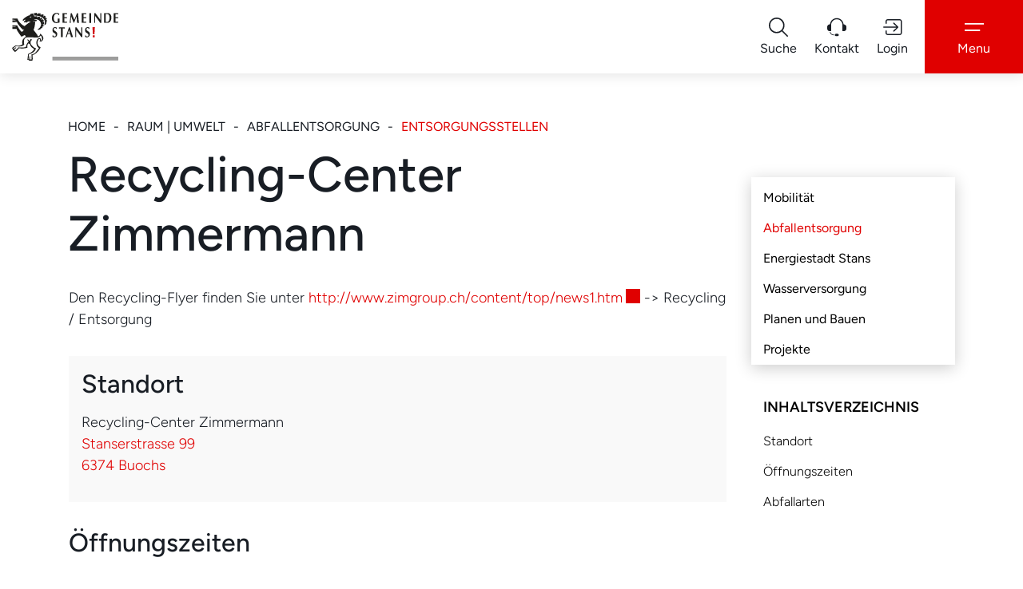

--- FILE ---
content_type: text/html; charset=UTF-8
request_url: https://www.stans.ch/abfallorte/1223
body_size: 12921
content:
<!doctype html>

    <html lang="de-CH"> 
<head>
    
    <meta charset="UTF-8"/><meta property="cms:stats-title" content="Raum | Umwelt/Abfallentsorgung/Entsorgungsstellen/Recycling-Center Zimmermann">
        <meta property="cms:stats-objtype" content="abfallstandort">                            <meta property="cms:stats-type" content="on">
    <meta property="cms:stats-objid" content="1223">
    <meta property="cms:stats-trackerid"
          content="290">
    <meta property="cms:stats-url" content="https://stats.i-web.ch/statistic.php">

    
            <meta http-equiv="x-ua-compatible" content="ie=edge">
    <meta name="viewport" content="width=device-width, initial-scale=1">

            <title>    Recycling-Center Zimmermann | 
    Stans Online</title>

            <meta property="og:title" content="Recycling-Center Zimmermann" />
<meta property="og:type" content="" />
<meta property="og:url" content="https://www.stans.ch/abfallorte/1223" />

            <link href="/compiled/modules/css/cssvars.a9218215ce819980c047.css" type="text/css" rel="stylesheet"/>
        <link href="/dist/stans/2025/css/cssvars.bc36fae188fe1d3845ce.css" type="text/css" rel="stylesheet">
        <link href="/compiled/modules/css/modules.a80be57b353d985fc9a1.css" type="text/css" rel="stylesheet"/>
        <link rel="shortcut icon" href="/dist/stans/2025/images/icons/favicon.e76975fa04c0e19271e3.ico" />
    <link rel="apple-touch-icon" sizes="180x180" href="/dist/stans/2025/images/icons/apple-touch-icon.b16c8a1f27d650d67448.png">
    <link rel="icon" type="image/png" sizes="32x32" href="/dist/stans/2025/images/icons/favicon-32x32.590d9e2a7c724dc9c889.png">
    <link rel="icon" type="image/png" sizes="16x16" href="/dist/stans/2025/images/icons/favicon-16x16.680f7905698a03ac5d97.png">
    <link rel="mask-icon" href="/dist/stans/2025/images/icons/safari-pinned-tab.f89b3179ab0de8a20636.svg" color="#5bbad5">
    <link href="/dist/stans/2025/css/main.920a43d93694932847fe.css"
        type="text/css"
        rel="stylesheet" />
<script type="text/javascript" src="/compiled/modules/js/modules.04555623c7de8d06539d.js"></script>
        
<link rel="stylesheet" href="/assets/styles/app-99aa06d3014798d86001c324468d497f.css">
<script type="importmap">
{
    "imports": {
        "app": "/assets/app-984d9b8fe51b35b653b538b1fef3f048.js",
        "/assets/styles/app.css": "data:application/javascript,"
    }
}
</script>
<link rel="modulepreload" href="/assets/app-984d9b8fe51b35b653b538b1fef3f048.js">
<script type="module">import 'app';</script>
        </head>

    <body data-header-selector=".header-container" data-footer-selector=".footer-container" class="abfallstandort_1223">

            
    
        <div class="icms-a4a-sprunglinks">
    <ul><li>
                <a accesskey="0" title="[ALT + 0]" href="/_rtr/home" class="sr-only sr-only-focusable">zur Startseite</a>
            </li><li>
            <a accesskey="1" title="[ALT + 1]" href="#icms-navbar" class="sr-only sr-only-focusable">Direkt zur Hauptnavigation</a>
        </li>
        <li>
            <a accesskey="2" title="[ALT + 2]" href="#ict" class="sr-only sr-only-focusable">Direkt zum Inhalt</a>
        </li>
        <li>
            <a accesskey="3" title="[ALT + 3]" href="/_rtr/suchformular" class="sr-only sr-only-focusable">Direkt zur Suche</a>
        </li>
        <li>
            <a accesskey="4" title="[ALT + 4]" href="/_rtr/index" class="sr-only sr-only-focusable">Direkt zum Stichwortverzeichnis</a>
        </li></ul>
</div>

        

                <header id="site-header" class="header-container fixed-top" role="banner" aria-label="Kopfzeile">
    <h1 class="sr-only">Kopfzeile</h1><div class="header__middle container-fluid">
            <div class="container container--header">
                <div class="row">

            <div class="col-12">

                <div class="header-wrapper header-wrapper--logo-left"><a href="/_rtr/home" class="header-logo">
        <span class="sr-only">zur Startseite</span>
        <img src="/dist/stans/2025/images/logo.4b148cac1520d028cc08.svg" alt="Logo Stans, zur Startseite" />
    </a><div class="header-nav-container">
                        <ul class="nav__meta navbar-nav nav__meta--column"><li class="nav-item"><div class="header-search d-none" aria-hidden="true">            <div
            class="icms-quicksearch-container"
            data-webpack-module="quicksearch2"
            data-search-url="/suchen/quicksearch"
            data-search-input="#searchInputFieldSlider185"
            data-autocomplete-search-filter='{&quot;entityType&quot;:[&quot;aggThemaContaktnetbereiche&quot;,&quot;aggThemaContaktnetenbereiche&quot;,&quot;aggThemaContaktnetfrbereiche&quot;,&quot;aggThemaContaktnetitbereiche&quot;,&quot;aggThemaLebensthemenbereiche&quot;,&quot;aggThemaThemenbereiche&quot;,&quot;dienst&quot;,&quot;behoerde&quot;,&quot;departement&quot;,&quot;themenbereich&quot;,&quot;amt&quot;,&quot;sekretariat&quot;,&quot;aggschoolwebamteinheit&quot;,&quot;schulhaus&quot;,&quot;kindergarten&quot;]}' data-quicksearch-input-container="#icms-quicksearch-search876"
                data-max-results="5"
                data-results-container="#icms-quicksearch-results-container563">
        <form
            role="search"
            action="/suchen"
            method="get"
            class="form-inline"
            id="icms-quicksearch-form246"
        >
            <div class="icms-quicksearch-wrap">
                <div class="icms-quicksearch-search" id="icms-quicksearch-search876">
                    <label class="sr-only" for="searchInputFieldSlider185">Suche</label>
                    <input
                        type="text"
                        class="icms-quicksearch-input"
                        placeholder="Suchbegriff eingeben..."
                        id="searchInputFieldSlider185"
                        name="query"
                        value=""
                        autocomplete="off"
                    />
                </div><div class="icms-quicksearch-submit">
                    <button type="submit" aria-label="Suche">
                        <svg width="1em" height="1em" viewBox="0 0 16 16" class="bi bi-search" fill="currentColor" xmlns="http://www.w3.org/2000/svg">
                            <path fill-rule="evenodd" d="M10.442 10.442a1 1 0 0 1 1.415 0l3.85 3.85a1 1 0 0 1-1.414 1.415l-3.85-3.85a1 1 0 0 1 0-1.415z"/>
                            <path fill-rule="evenodd" d="M6.5 12a5.5 5.5 0 1 0 0-11 5.5 5.5 0 0 0 0 11zM13 6.5a6.5 6.5 0 1 1-13 0 6.5 6.5 0 0 1 13 0z"/>
                        </svg>
                        <span>Suche</span>
                    </button>
                </div>
                <div class="w-100 block d-sm-none"></div>
            </div>
        </form><ul class="icms-quicksearch-results-block" id="icms-quicksearch-results-container563">
                <!-- Search result line -->
                <li class="quicksearch-result-item">
                    <a href="#link">{title}</a>
                </li>
                <!-- Search result last line, show more -->
                <li class="quicksearch-result-more">
                    <a href="#linkmore" class="search-show-all">Alle Ergebnisse anzeigen...</a>
                </li>
                <!-- Search result nothing found -->
                <li class="quicksearch-no-results">
                    <span class="text">Keine Ergebnisse in der Schnellsuche.</span>
                    <span class="link">
                        <a id="quicksearch-continue-to-search-link-id" href="#linkmore">
                            Weiter zur Volltextsuche.
                        </a>
                    </span>
                </li>
            </ul></div>
                            </div></li><li class="nav-item"><a href="/_rtr/suchformular" class="btn" aria-label="Suche"><span class="icon-container"><svg class="cms-icon cms-icon-c-lupe" width="100%" height="100%" viewBox="0 0 24 24" xmlns="http://www.w3.org/2000/svg">
<path d="M23.7611 22.5855L17.2791 16.1034C17.2788 16.103 17.2788 16.1025 17.2791 16.1022C18.6666 14.4658 19.4729 12.4158 19.5719 10.2726C19.8508 4.46625 15.2303 -0.207571 9.42123 0.0071112C4.30435 0.200789 0.200786 4.30436 0.00710809 9.42123C-0.207527 15.2304 4.46634 19.8509 10.2727 19.5718C12.4158 19.4726 14.4657 18.6664 16.1021 17.279C16.1024 17.2787 16.103 17.2787 16.1034 17.279L22.5855 23.7611C22.9126 24.0832 23.439 24.0791 23.7611 23.7519C24.0797 23.4283 24.0797 22.909 23.7611 22.5855ZM1.87389 11.6777C1.23575 8.82913 2.0693 6.01787 4.04363 4.04359C6.01797 2.0693 8.82913 1.23571 11.6778 1.87389C14.3728 2.47785 17.1055 5.21025 17.7095 7.90505C18.348 10.7539 17.5143 13.5655 15.5399 15.5399C13.5655 17.5143 10.7538 18.348 7.90491 17.7094C5.21011 17.1053 2.47785 14.3725 1.87389 11.6777Z"/>
</svg>
</span><span class="text d-block">Suche</span>
</a></li><li class="nav-item"><a href="#contact" class="btn" aria-label="Kontakt" data-toggle="modal" data-target="#contact"><span class="icon-container"><svg class="cms-icon cms-icon-c-headset" width="100%" height="100%" viewBox="0 0 24 24" xmlns="http://www.w3.org/2000/svg">
<g>
<path fill-rule="evenodd" clip-rule="evenodd" d="M14.4261 21.8078C14.4262 21.6108 14.3876 21.4156 14.3122 21.2335C14.2369 21.0513 14.1264 20.8859 13.987 20.7465C13.8477 20.6072 13.6822 20.4967 13.5001 20.4213C13.318 20.346 13.1228 20.3073 12.9257 20.3075H11.088C10.6891 20.3088 10.3067 20.4672 10.0238 20.7484C9.81357 20.9582 9.6703 21.2257 9.61208 21.5169C9.55386 21.8081 9.58332 22.1101 9.69672 22.3846C9.81011 22.6591 10.0024 22.8938 10.2492 23.0591C10.496 23.2243 10.7862 23.3127 11.0832 23.313H12.9209C13.118 23.3132 13.3132 23.2745 13.4953 23.1991C13.6774 23.1238 13.8429 23.0133 13.9822 22.8739C14.1216 22.7346 14.2321 22.5691 14.3074 22.387C14.3828 22.2049 14.4214 22.0097 14.4213 21.8126L14.4261 21.8078ZM3.15978 17.9356C3.44519 17.9573 3.73163 17.9621 4.01761 17.95C4.20813 18.919 4.72954 19.7917 5.49259 20.4187C6.25564 21.0456 7.21288 21.3879 8.20046 21.3868H8.77235C8.74818 21.5261 8.73557 21.6671 8.73464 21.8085C8.73536 21.9499 8.74798 22.091 8.77235 22.2302H8.20046C6.98701 22.2303 5.81324 21.798 4.88962 21.011C3.96601 20.224 3.35298 19.1337 3.16046 17.9356H3.15978ZM2.72846 17.0401C1.96502 16.9117 1.27186 16.5167 0.772265 15.9253C0.272669 15.3339 -0.000973316 14.5845 7.21568e-06 13.8103V11.817C-0.000896653 11.387 0.0831251 10.9611 0.24725 10.5637C0.411375 10.1663 0.652371 9.80517 0.956405 9.50114C1.26044 9.19711 1.62153 8.95611 2.01894 8.79199C2.41635 8.62786 2.84227 8.54384 3.27224 8.54474H3.48824C3.65953 6.40523 4.63024 4.40869 6.20713 2.95259C7.78403 1.49649 9.85144 0.687617 11.9978 0.687012C14.1441 0.686407 16.212 1.49411 17.7897 2.94932C19.3674 4.40454 20.3393 6.40053 20.5118 8.53994H20.7278C21.5958 8.54125 22.4281 8.885 23.0441 9.49651C23.3483 9.80037 23.5894 10.1614 23.7534 10.5588C23.9175 10.9563 24.0013 11.3822 24 11.8122V13.8049C24.0009 14.2348 23.9169 14.6607 23.7528 15.0582C23.5886 15.4556 23.3476 15.8167 23.0436 16.1207C22.7396 16.4247 22.3785 16.6657 21.9811 16.8298C21.5837 16.994 21.1577 17.078 20.7278 17.0771H19.7616C19.5689 17.0769 19.3841 17.0003 19.2478 16.864C19.1116 16.7277 19.0349 16.5429 19.0348 16.3502V9.2188C19.0341 7.35298 18.2923 5.56383 16.9725 4.24495C15.6527 2.92606 13.8631 2.18548 11.9973 2.18611C10.1314 2.18675 8.34229 2.92855 7.02341 4.24834C5.70453 5.56812 4.96394 7.35778 4.96458 9.2236V16.355C4.9643 16.4892 4.92694 16.6206 4.85663 16.7348C4.78632 16.8491 4.6858 16.9417 4.56618 17.0023C3.96247 17.1403 3.33672 17.1515 2.72846 17.0353V17.0401Z"/>
</g>
</svg>
</span><span class="text d-block">Kontakt</span>
</a></li><li class="nav-item"><a href="/_rtr/login" class="btn" aria-label="Login"><span class="icon-container"><svg class="cms-icon cms-icon-c-login" width="100%" height="100%" viewBox="0 0 28 24" xmlns="http://www.w3.org/2000/svg">
<path d="M14.8654 17.3503C14.5303 17.6855 14.5303 18.228 14.8654 18.5623C15.2006 18.8974 15.7431 18.8974 16.0774 18.5623L21.9909 12.648C22.1692 12.4697 22.2455 12.2323 22.2334 11.9991C22.2455 11.7651 22.1691 11.5286 21.9909 11.3503L16.0774 5.43686C15.7431 5.10171 15.1997 5.10171 14.8654 5.43686C14.5303 5.77201 14.5303 6.31458 14.8654 6.64883L19.3594 11.1428H0.857143C0.384 11.1429 0 11.5269 0 12C0 12.4731 0.384 12.8571 0.857143 12.8571H19.3594L14.8654 17.3503ZM24 0H6.85714C4.96372 0 3.42857 1.53515 3.42857 3.42857V6.85714H5.14286V3.42857C5.14286 2.48229 5.91001 1.71429 6.85714 1.71429H24C24.9471 1.71429 25.7143 2.48229 25.7143 3.42857V20.5714C25.7143 21.5177 24.9471 22.2857 24 22.2857H6.85714C5.91001 22.2857 5.14286 21.5186 5.14286 20.5714V17.1429H3.42857V20.5714C3.42857 22.4649 4.96372 24 6.85714 24H24C25.8934 24 27.4286 22.4649 27.4286 20.5714V3.42857C27.4286 1.53515 25.8934 0 24 0Z"/>
</svg>
</span><span class="text d-block">Login</span>
</a></li><li class="nav-item"><a href="#"
    id="icms-hamburger"
    class="btn"
    aria-label="Navigationsmenü ein-/ausklappen"
    aria-expanded="false"
    aria-controls="nav"
    aria-haspopup="menu"
    role="button"
    >
    <span class="icon-container menu-closed-icon"><svg class="cms-icon cms-icon-c-hamburger" xmlns="http://www.w3.org/2000/svg" width="100%" height="100%" viewBox="0 0 18 8"><path d="M0 0h18v1.44H0zM0 6.48h14.4v1.44H0z"/></svg></span>
    <span class="icon-container menu-opened-icon"><svg enable-background="new 0 0 413.348 413.348" height="512" viewBox="0 0 413.348 413.348"
     width="512" xmlns="http://www.w3.org/2000/svg" class="cms-icon cms-icon-close">
    <path d="m413.348 24.354-24.354-24.354-182.32 182.32-182.32-182.32-24.354 24.354 182.32 182.32-182.32 182.32 24.354 24.354 182.32-182.32 182.32 182.32 24.354-24.354-182.32-182.32z"/>
</svg></span>
    <span class="text d-block" aria-hidden="true">Menu</span>
</a>
</li></ul><nav
    id="nav"
    class="icms-mainmenu-container navbar-md-collapse"
    aria-label="Hauptnavigation"
    >
    <h2 class="sr-only">Hauptnavigation</h2>
    <div id="icms-navbar"
        data-open-to-current=""
        data-elippsis-overflow=""
        class="w-100 justify-content-between"
        data-hamburger-hidden-above="767">
                <ul id="menu-main-menu" class="order-first">
            <li class="first has-sub menu-item  menu-neuigkeiten menu-level-1"><a href="/neuigkeiten" role="button" aria-expanded="false">Neuigkeiten | Publikationen</a><ul class="sub-menu sub-menu-level-2">
            <li class="icms-menu-repeated-title"><a class="menuLevelTitle" href="/neuigkeiten">
                    Neuigkeiten | Publikationen
                    </a></li>
                <li class="first has-sub menu-item  menu-gemeindemagazinthema menu-level-2"><a href="/gemeindemagazin" role="button" aria-expanded="false">Gemeindemagazin</a><ul class="sub-menu sub-menu-level-3">
            <li class="icms-menu-repeated-title"><a class="menuLevelTitle" href="/gemeindemagazin">
                    Gemeindemagazin
                    </a></li>
                <li class="first menu-item  menu-aktuelleausgaben menu-level-3"><a href="/alleausgaben">Alle Ausgaben</a>
        </li><li class="last menu-item  menu-gemeindeinfo menu-level-3"><a href="/gemeindeinfo">Beiträge Gemeindeinfo</a>
        </li>
        </ul>
        </li><li class="menu-item  menu-aktuellesinformationen menu-level-2"><a href="/aktuellesinformationen">Neuigkeiten</a>
        </li><li class="has-sub menu-item  menu-publikationen menu-level-2"><a href="/publikationen" role="button" aria-expanded="false">Publikationen</a><ul class="sub-menu sub-menu-level-3">
            <li class="icms-menu-repeated-title"><a class="menuLevelTitle" href="/publikationen">
                    Publikationen
                    </a></li>
                <li class="first menu-item  menu-reglementedokumente menu-level-3"><a href="/reglemente">Reglemente</a>
        </li><li class="menu-item  menu-dokumente menu-level-3"><a href="/dokumente">Dokumente</a>
        </li><li class="last has-sub menu-item  menu-finanzsituation menu-level-3"><a href="/finanzsituation" role="button" aria-expanded="false">Finanzielle Situation</a><ul class="sub-menu sub-menu-level-4">
            <li class="icms-menu-repeated-title"><a class="menuLevelTitle" href="/finanzsituation">
                    Finanzielle Situation
                    </a></li>
                <li class="first menu-item  menu-budget menu-level-4"><a href="/budget">Budget, Rechnung</a>
        </li><li class="menu-item  menu-budgetrechnung menu-level-4"><a href="/budgetrechnung">Jahresrechnung</a>
        </li><li class="menu-item  menu-steuerfuss menu-level-4"><a href="/steuerfuss">Steuerfuss</a>
        </li><li class="menu-item  menu-kantonsundgemeindesteuer menu-level-4"><a href="/kantonsundgemeindesteuer" target="_blank">Steuerberechnung Natürliche Personen Kantons- und Gemeindesteuer</a>
        </li><li class="menu-item  menu-steuerberechnungdirektebundessteuer menu-level-4"><a href="/steuerberechnungdirektebundessteuer" target="_blank">Steuerberechnung Natürliche Personen (direkte Bundessteuer)</a>
        </li><li class="last menu-item  menu-gebuehren menu-level-4"><a href="/gebuehren">Gebühren</a>
        </li>
        </ul>
        </li>
        </ul>
        </li><li class="last menu-item  menu-virtuelledienste menu-level-2"><a href="/virtuelledienste">Abo-Dienste</a>
        </li>
        </ul>
        </li><li class="has-sub menu-item  menu-portrait menu-level-1"><a href="/portrait" role="button" aria-expanded="false">Wohnen | Leben</a><ul class="sub-menu sub-menu-level-2">
            <li class="icms-menu-repeated-title"><a class="menuLevelTitle" href="/portrait">
                    Wohnen | Leben
                    </a></li>
                <li class="first menu-item  menu-willkommenfs menu-level-2"><a href="/willkommenfs">Willkommen</a>
        </li><li class="menu-item  menu-neuzuzueger menu-level-2"><a href="/neuzuzueger">Neuzuzügerinformation</a>
        </li><li class="menu-item  menu-ueberstansthema menu-level-2"><a href="/ueberstans">Über Stans</a>
        </li><li class="last menu-item  menu-wohnenleben menu-level-2"><a href="/wohnen-leben">Wohnen und Leben</a>
        </li>
        </ul>
        </li><li class="has-sub menu-item  menu-familie menu-level-1"><a href="/familie" role="button" aria-expanded="false">Familie | Bildung</a><ul class="sub-menu sub-menu-level-2">
            <li class="icms-menu-repeated-title"><a class="menuLevelTitle" href="/familie">
                    Familie | Bildung
                    </a></li>
                <li class="first menu-item  menu-jugendarbeitsstelle menu-level-2"><a href="/jugendarbeitsstelle" target="_blank">Jugendarbeitsstelle</a>
        </li><li class="menu-item  menu-bildung menu-level-2"><a href="/bildung">Bildung</a>
        </li><li class="menu-item  menu-kinderbetreuung menu-level-2"><a href="/kinderbetreuung">Familienergänzende Kinderbetreuung</a>
        </li><li class="menu-item  menu-schulergaenzendetagesbetreuung menu-level-2"><a href="/schulergaenzendetagesbetreuung">Schulergänzende Tagesbetreuung</a>
        </li><li class="menu-item  menu-jugendberatung menu-level-2"><a href="/jugendberatung" target="_blank">Jugendberatung</a>
        </li><li class="last menu-item  menu-kantonalefamilienangebote menu-level-2"><a href="/kantonalefamilienangebote">Kantonale Familienangebote</a>
        </li>
        </ul>
        </li><li class="has-sub menu-item  menu-freizeiths menu-level-1"><a href="/freizeiths" role="button" aria-expanded="false">Freizeit | Kultur</a><ul class="sub-menu sub-menu-level-2">
            <li class="icms-menu-repeated-title"><a class="menuLevelTitle" href="/freizeiths">
                    Freizeit | Kultur
                    </a></li>
                <li class="first menu-item  menu-anlaesseaktuelles menu-level-2"><a href="/anlaesseaktuelles">Anlässe, Veranstaltungen</a>
        </li><li class="menu-item  menu-tourismusfs menu-level-2"><a href="/tourismusfs" target="_blank">Tourismus</a>
        </li><li class="menu-item  menu-stanserhornbahn menu-level-2"><a href="/stanserhornbahn" target="_blank">Stanserhorn-Bahn</a>
        </li><li class="menu-item  menu-kultur menu-level-2"><a href="/kultur">Kultur</a>
        </li><li class="menu-item  menu-vereinsliste menu-level-2"><a href="/vereinsliste">Vereine</a>
        </li><li class="menu-item  menu-spielplaetzeundparks menu-level-2"><a href="/spielplaetzeundparks">Spielplätze und Parks</a>
        </li><li class="last menu-item  menu-eichlipark menu-level-2"><a href="/eichlipark">Eichli-Park</a>
        </li>
        </ul>
        </li><li class="has-sub menu-item  menu-wirtschaftshs menu-level-1"><a href="/wirtschaftshs" role="button" aria-expanded="false">Wirtschaft | Arbeit</a><ul class="sub-menu sub-menu-level-2">
            <li class="icms-menu-repeated-title"><a class="menuLevelTitle" href="/wirtschaftshs">
                    Wirtschaft | Arbeit
                    </a></li>
                <li class="first menu-item  menu-stellenangebot menu-level-2"><a href="/stellenangebot" target="_blank">Stellenangebot der Gemeinde</a>
        </li><li class="menu-item  menu-warenmarkt menu-level-2"><a href="/warenmarkt">Warenmarkt</a>
        </li><li class="menu-item  menu-wirtschaftsfoerderung menu-level-2"><a href="/wirtschaftsfoerderung">Wirtschaftsförderung</a>
        </li><li class="menu-item  menu-firmenverzeichnis menu-level-2"><a href="/firmenverzeichnis">Firmenverzeichnis</a>
        </li><li class="last menu-item  menu-stanserdorflaeden menu-level-2"><a href="/stanserdorflaeden" target="_blank">Stanser Dorfläden</a>
        </li>
        </ul>
        </li><li class="currentAncestor has-sub menu-item  menu-themen menu-level-1"><a href="/themen" role="button" aria-expanded="false">Raum | Umwelt</a><ul class="sub-menu sub-menu-level-2">
            <li class="icms-menu-repeated-title"><a class="menuLevelTitle" href="/themen">
                    Raum | Umwelt
                    </a></li>
                <li class="first menu-item  menu-mobilitaet menu-level-2"><a href="/mobilitaet">Mobilität</a>
        </li><li class="currentAncestor menu-item  menu-abfall menu-level-2"><a href="/abfall">Abfallentsorgung</a>
        </li><li class="menu-item  menu-energiestadtstans menu-level-2"><a href="/energiestadtstans">Energiestadt Stans</a>
        </li><li class="menu-item  menu-wasserversorgung menu-level-2"><a href="/wasserversorgung">Wasserversorgung</a>
        </li><li class="menu-item  menu-bauen menu-level-2"><a href="/bauen">Planen und Bauen</a>
        </li><li class="last menu-item  menu-projekteneu menu-level-2"><a href="/projekte">Projekte</a>
        </li>
        </ul>
        </li><li class="last has-sub menu-item  menu-politik menu-level-1"><a href="/politik" role="button" aria-expanded="false">Politik | Verwaltung</a><ul class="sub-menu sub-menu-level-2">
            <li class="icms-menu-repeated-title"><a class="menuLevelTitle" href="/politik">
                    Politik | Verwaltung
                    </a></li>
                <li class="first menu-item  menu-sitzung menu-level-2"><a href="/sitzung">Gemeindeversammlung</a>
        </li><li class="has-sub menu-item  menu-gemeinderat menu-level-2"><a href="/gemeinderat" role="button" aria-expanded="false">Gemeinderat</a><ul class="sub-menu sub-menu-level-3">
            <li class="icms-menu-repeated-title"><a class="menuLevelTitle" href="/gemeinderat">
                    Gemeinderat
                    </a></li>
                <li class="first last menu-item  menu-leitbild menu-level-3"><a href="/leitbild">Leitbild</a>
        </li>
        </ul>
        </li><li class="has-sub menu-item  menu-behoerden menu-level-2"><a href="/behoerden" role="button" aria-expanded="false">Behörden</a><ul class="sub-menu sub-menu-level-3">
            <li class="icms-menu-repeated-title"><a class="menuLevelTitle" href="/behoerden">
                    Behörden
                    </a></li>
                <li class="first last menu-item  menu-behoerdenmitglieder menu-level-3"><a href="/behoerdenmitglieder">Behördenmitglieder</a>
        </li>
        </ul>
        </li><li class="has-sub menu-item  menu-abstimmungenwahlen menu-level-2"><a href="/abstimmungenwahlen" role="button" aria-expanded="false">Abstimmungen und Wahlen</a><ul class="sub-menu sub-menu-level-3">
            <li class="icms-menu-repeated-title"><a class="menuLevelTitle" href="/abstimmungenwahlen">
                    Abstimmungen und Wahlen
                    </a></li>
                <li class="first menu-item  menu-abstimmungenundwahlen menu-level-3"><a href="/abstimmungenundwahlen">Abstimmungen &amp; Wahlen</a>
        </li><li class="last menu-item  menu-abstimmungwahlen menu-level-3"><a href="/abstimmungwahlen">Allgemeine Informationen</a>
        </li>
        </ul>
        </li><li class="menu-item  menu-parteien menu-level-2"><a href="/parteien">Parteien</a>
        </li><li class="menu-item  menu-gemeindeverwaltung menu-level-2"><a href="/gemeindeverwaltung">Gemeindeverwaltung</a>
        </li><li class="menu-item  menu-personenregister menu-level-2"><a href="/personenregister">Personenregister</a>
        </li><li class="menu-item  menu-dienstleistungen menu-level-2"><a href="/dienstleistungen">Dienstleistungen</a>
        </li><li class="menu-item  menu-online-schalter menu-level-2"><a href="/online-schalter">Online-Schalter</a>
        </li><li class="menu-item  menu-raumreservation menu-level-2"><a href="/raumreservation" target="_blank">Raumreservationen</a>
        </li><li class="last menu-item  menu-genossenkorporation menu-level-2"><a href="/genossenkorporation" target="_blank">Genossenkorporation</a>
        </li>
        </ul>
        </li>
        </ul>
    </div>
</nav>
</div><!-- /.header-nav-wrapper -->

                </div><!-- /.header-wrapper -->

            </div><!-- /.col-12 -->

        </div><!-- /.row -->            </div>
        </div></header><div class="modal fade" id="contact" tabindex="-1" aria-labelledby="modalLabel" aria-hidden="true">
        <div class="modal-dialog modal-dialog--left modal-md">
            <div class="modal-content"><div class="modal-header">
                        <h2 class="modal-title" id="modalLabel">Kontakt</h2>
                        <button type="button" class="close" data-dismiss="modal" aria-label="schliessen">
                            <span aria-hidden="true" class="icon-container"><svg height="512" viewBox="0 0 32 32" width="512" xmlns="http://www.w3.org/2000/svg" class="cms-icon cms-icon-close-1">
    <g id="Layer_22">
        <path d="m21 12.46-3.59 3.54 3.59 3.54a1 1 0 0 1 0 1.46 1 1 0 0 1 -.71.29 1 1 0 0 1 -.7-.29l-3.59-3.59-3.54 3.59a1 1 0 0 1 -.7.29 1 1 0 0 1 -.71-.29 1 1 0 0 1 0-1.41l3.54-3.59-3.54-3.54a1 1 0 0 1 1.41-1.41l3.54 3.54 3.54-3.54a1 1 0 0 1 1.46 1.41zm4.9 13.44a14 14 0 1 1 0-19.8 14 14 0 0 1 0 19.8zm-1.41-18.39a12 12 0 1 0 0 17 12 12 0 0 0 0-17z"/>
    </g>
</svg></span>
                        </button>
                    </div><div class="modal-body">
                    <div class="row">
                    <div class="col-12">

                        <h3>Gemeinde Stans</h3>
                        Stansstaderstrasse 18<br/>Postfach  <br/>6371 Stans<br/><a href="tel:041 619 01 00">041 619 01 00</a><br/><a href="mailto:gemeindeverwaltung@stans.nw.ch">gemeindeverwaltung@stans.nw.ch</a><ul class="ql-list-socials"><li class="ql-list-socials_item">
                    <a href="https://www.facebook.com/gemeindestans.nw/" target="_blank"><span class="icon-container">
                            <svg class="cms-icon cms-icon-facebook" enable-background="new 0 0 24 24" height="512" viewBox="0 0 24 24" width="512" xmlns="http://www.w3.org/2000/svg">
    <path d="m15.997 3.985h2.191v-3.816c-.378-.052-1.678-.169-3.192-.169-3.159 0-5.323 1.987-5.323 5.639v3.361h-3.486v4.266h3.486v10.734h4.274v-10.733h3.345l.531-4.266h-3.877v-2.939c.001-1.233.333-2.077 2.051-2.077z"/>
</svg>
                        </span><span class="title">Facebook</span>
                    </a>
                </li><li class="ql-list-socials_item">
                    <a href="https://www.instagram.com/gemeindestans/" target="_blank"><span class="icon-container">
                            <svg version="1.1" class="cms-icon cms-icon-instagram-1" xmlns="http://www.w3.org/2000/svg" x="0px" y="0px" viewBox="0 0 409.6 409.6" style="enable-background:new 0 0 409.6 409.6;" xml:space="preserve">
<g>
	<g>
		<path d="M307.2,0H102.4C46.085,0,0,46.065,0,102.4v204.8c0,56.315,46.085,102.4,102.4,102.4h204.8
			c56.315,0,102.4-46.085,102.4-102.4V102.4C409.6,46.065,363.515,0,307.2,0z M204.8,290.13c-47.135,0-85.335-38.216-85.335-85.33
			c0-47.135,38.2-85.335,85.335-85.335c47.114,0,85.335,38.2,85.335,85.335C290.135,251.914,251.914,290.13,204.8,290.13z
			 M315.735,119.465c-14.152,0-25.6-11.464-25.6-25.6c0-14.136,11.448-25.6,25.6-25.6c14.152,0,25.6,11.464,25.6,25.6
			C341.335,108.001,329.887,119.465,315.735,119.465z"/>
	</g>
</g>
</svg>

                        </span><span class="title">Instagram</span>
                    </a>
                </li></ul>
                        <h3>Öffnungszeiten</h3>

                        <p class="openinghours">
    <span>Montag - Freitag</span>
    <span>08.00 - 12.00 | 14.00 - 17.00</span>
</p>
<p>
    (vor öffentlichen Feiertagen bis 16.30 Uhr) Besprechungen ausserhalb dieser Zeit können telefonisch vereinbart werden.
</p>



                    </div>
                </div><!-- /.row -->                </div></div>
        </div>
    </div>    
                <main role="main" id="maincontent" role="main" aria-label="Hauptinhalt">
                                            <div class="swimlane__masthead">
                    <div class="masthead__layout">
                        <div class="masthead__header">
                            <div class="masthead__header__container container">
                                <div>
                                    <div class="partial__breadcrumb pt-3 ">
                                        <nav aria-label="breadcrumb" role="navigation">
                                            <!-- Breadcrumb1 start (default) -->
                                            <ol id="icms-breadcrumbs" class="breadcrumb m-0" itemscope itemtype="http://schema.org/BreadcrumbList">                <li class="breadcrumb-item" itemprop="itemListElement" itemscope itemtype="http://schema.org/ListItem">
                    <a title="Go to Home" class="" href="/_rtr/home" itemprop="item">
                        <span itemprop="name" class="icon-container">Home</span>
                    </a>
                    <meta itemprop="position" content="1"/><span class='separator'></span></li><li class="themen breadcrumb-item " itemprop="itemListElement" itemscope itemtype="http://schema.org/ListItem"><a href="/themen" class="" itemprop="item">
                                                <span itemprop="name">Raum | Umwelt</span></a><meta itemprop="position" content="2"/><span class='separator'></span></li><li class="abfall breadcrumb-item " itemprop="itemListElement" itemscope itemtype="http://schema.org/ListItem"><a href="/abfall" class="" itemprop="item">
                                                <span itemprop="name">Abfallentsorgung</span></a><meta itemprop="position" content="3"/><span class='separator'></span></li><li class="abfallorte breadcrumb-item active" itemprop="itemListElement" itemscope itemtype="http://schema.org/ListItem"><a href="/abfallorte" class="" itemprop="item">
                                                <span itemprop="name">Entsorgungsstellen<span class="sr-only">(ausgewählt)</span></span></a><meta itemprop="position" content="4"/></li></ol>
                                            <!-- Breadcrumb1 end (default) -->
                                        </nav>
                                    </div>
                                    <div class="masthead__header__content pt-1 pt-lg-3 ">
                                        





                                        <div class="d-flex justify-content-end">                </div></div>
                                </div>
                            </div>
                        </div>
                    </div>
                </div>
                <div class="swimlane__maincontent">
                        <div class="container">
                            <div class="swimlane__content row"><aside>
<button id="sidebar__nav__toggler" class="btn btn-outline-primary btn-sm btn-block d-block d-lg-none mb-3" type="button" data-toggle="collapse" data-target="#sidebar__nav" aria-expanded="false" aria-controls="sidebar__nav">Menü anzeigen</button><div id="sidebar__nav" class="collapse d-lg-block">
            <nav aria-label="Subnavigation" role="navigation">
                <h2 class="sr-only">Subnavigation</h2>
                <h3 class="icms-sidebar-title  ">Raum | Umwelt</h3><ul class="menu_level_1">
                    <li class=" sidebar-item  sidebar-mobilitaet sidebar-level-2"><a href="/mobilitaet" class="dropdown-item">Mobilität</a>
            </li><li class="activeAncestor sidebar-item  sidebar-abfall sidebar-level-2"><a href="/abfall" class="dropdown-item">Abfallentsorgung</a>
            </li><li class="sidebar-item  sidebar-energiestadtstans sidebar-level-2"><a href="/energiestadtstans" class="dropdown-item">Energiestadt Stans</a>
            </li><li class="sidebar-item  sidebar-wasserversorgung sidebar-level-2"><a href="/wasserversorgung" class="dropdown-item">Wasserversorgung</a>
            </li><li class="sidebar-item  sidebar-bauen sidebar-level-2"><a href="/bauen" class="dropdown-item">Planen und Bauen</a>
            </li><li class=" sidebar-item  sidebar-projekteneu sidebar-level-2"><a href="/projekte" class="dropdown-item">Projekte</a>
            </li>
                </ul>
            </nav>
        </div><button class="btn btn-outline-primary btn-sm btn-block d-block d-lg-none my-3 sidebar-toc-toggler" type="button" data-toggle="collapse" data-target="#sidebar__toc" aria-expanded="false" aria-controls="sidebar__toc">Inhaltsverzeichnis</button><div id="sidebar__toc" class="collapse d-lg-block mb-3"><div id="icms-toc-container" data-webpack-module="tableOfContents"
     data-output-id="icms-toc-container"
     data-heading-tag="h2"
     data-ignore-heading-class="sr-only"
     data-body-class="maincontent"
     data-keep-in-view="0"
     data-list-wrapper-tag="nav"
     data-list-wrapper-aria-label="Inhaltsverzeichnis"
     data-list-wrapper-class="icms-toc-list-wrapper"
     data-toc-title-tag="header"
     data-toc-title-class="icms-toc-title"
     data-toc-title-text="Inhaltsverzeichnis"
     data-list-class="icms-toc-list"
     data-item-class="icms-toc-item"
     data-item-link-class="icms-toc-link"
     data-header-margin="0"
     data-footer-margin="0"
     data-changing-top-element-selector=""
></div></div></aside>                                
                                <div class="maincontent "><h1 class="contentTitle" id="ict">Recycling-Center Zimmermann</h1><div class="row icms-i-speaker">
                                                                                        
                                                                                                                                                                                                        <div class="icms-content-col-a ">
            <div class="row">
                <div class="icms-block-container ">
            <div class="icms-text-container"><div class="icms-wysiwyg">Den Recycling-Flyer finden Sie unter <a href="http://www.zimgroup.ch/content/top/news1.htm" class="icms-link-ext" target="_blank">http://www.zimgroup.ch/content/top/news1.htm</a> -&gt; Recycling / Entsorgung</div></div>
        </div><div class="icms-block-container ">
            <div class="icms-container-callout"><h2>Standort</h2>
                        <address class="icms-contact-container">Recycling-Center Zimmermann <br>                <a href="/ortsplan/a/6374%20Buochs/Stanserstrasse%2099" class="icms-link-contact-block icms-link-ortsplan">Stanserstrasse 99<br>6374 Buochs</a>
        </address></div>
        </div><div class="icms-block-container ">
            <div class="icms-text-container"><h2>Öffnungszeiten</h2><div class="icms-wysiwyg">Montag bis Freitag 07.00 - 12.00 Uhr und 13.00 bis 17.30 Uhr / Samstag 08.00 - 16.00 Uhr</div></div>
        </div><div class="icms-block-container ">
            <div class="icms-partial-wrapper"><h2>Abfallarten</h2><ul><li><a href="/_rte/abfallart/5126" class="icms-link-abfallart icms-link-int">Altmetall</a></li><li><a href="/_rte/abfallart/5143" class="icms-link-abfallart icms-link-int">Aluminium</a></li><li><a href="/_rte/abfallart/5129" class="icms-link-abfallart icms-link-int">Auto-Abfälle (Pneu, Autobatterien...)</a></li><li><a href="/_rte/abfallart/5130" class="icms-link-abfallart icms-link-int">Batterien</a></li><li><a href="/_rte/abfallart/5133" class="icms-link-abfallart icms-link-int">Bauschutt</a></li><li><a href="/_rte/abfallart/5163" class="icms-link-abfallart icms-link-int">Bruchglas</a></li><li><a href="/_rte/abfallart/5154" class="icms-link-abfallart icms-link-int">Elektronik-Geräte / Elektrische Spielwaren</a></li><li><a href="/_rte/abfallart/5138" class="icms-link-abfallart icms-link-int">Korkzapfen</a></li><li><a href="/_rte/abfallart/5153" class="icms-link-abfallart icms-link-int">Kühlgeräte</a></li><li><a href="/_rte/abfallart/5134" class="icms-link-abfallart icms-link-int">Leuchstoffröhren, Energiesparlampen</a></li><li><a href="/_rte/abfallart/5168" class="icms-link-abfallart icms-link-int">Papier/Karton</a></li><li><a href="/_rte/abfallart/5135" class="icms-link-abfallart icms-link-int">PET-Flaschen</a></li><li><a href="/_rte/abfallart/5142" class="icms-link-abfallart icms-link-int">Sperrgut</a></li></ul></div>
        </div>
            </div>
        </div>
                    
                                                                                                                            
                                                                        </div></div>
                            </div>
                        </div>
                </div>        </main>
    
                
<footer id="site-footer" class="footer-container" role="contentinfo" aria-label="Fussbereich">
    <h1 class="sr-only">Fussbereich</h1><a href="#maincontent" class="scroll-up">scroll</a>

    
        <section class="swimlane__footer footer-top container-fluid" >         <div class="container pt-3 py-md-5"><div class="swimlane__content row ">

<div class="partial__footer-top-item  col-12">

    <div class="partial__content row row-cols-1 row-cols-12">
        <div class="container d-print-none">
        <div class="row">
            <div class="col-12">
                <h2>
                    WIR SIND GERNE FÜR SIE DA.
                </h2>
            </div>
        </div>

        <div class="row footer-col-wrapper">
            <div class="footer-col col-lg-5 col-xl-3">
                <h3>Gemeinde Stans</h3>
                <div class="address-wrapper">

    <div class="address-col">

        <p class="address location"><span class="street">
                    Stansstaderstrasse
                </span><span class="street-nr">
                    18
                </span><br><span class="po-box">
                    Postfach
                     
                </span><br><span class="postal-code">
                    6371
                </span><span class="city">
                    Stans
                </span></p><p class="address phone">
                    <a href="tel:041 619 01 00">041 619 01 00</a>
                </p><p class="address email">
                    <a href="mailto:gemeindeverwaltung@stans.nw.ch">gemeindeverwaltung@stans.nw.ch</a>
                </p></div><!-- /.address-col -->

</div><!-- /.address-wrapper -->
                <ul class="ql-list-socials"><li class="ql-list-socials_item">
                    <a href="https://www.facebook.com/gemeindestans.nw/" target="_blank"><span class="icon-container">
                            <svg class="cms-icon cms-icon-facebook" enable-background="new 0 0 24 24" height="512" viewBox="0 0 24 24" width="512" xmlns="http://www.w3.org/2000/svg">
    <path d="m15.997 3.985h2.191v-3.816c-.378-.052-1.678-.169-3.192-.169-3.159 0-5.323 1.987-5.323 5.639v3.361h-3.486v4.266h3.486v10.734h4.274v-10.733h3.345l.531-4.266h-3.877v-2.939c.001-1.233.333-2.077 2.051-2.077z"/>
</svg>
                        </span><span class="title">Facebook</span>
                    </a>
                </li><li class="ql-list-socials_item">
                    <a href="https://www.instagram.com/gemeindestans/" target="_blank"><span class="icon-container">
                            <svg version="1.1" class="cms-icon cms-icon-instagram-1" xmlns="http://www.w3.org/2000/svg" x="0px" y="0px" viewBox="0 0 409.6 409.6" style="enable-background:new 0 0 409.6 409.6;" xml:space="preserve">
<g>
	<g>
		<path d="M307.2,0H102.4C46.085,0,0,46.065,0,102.4v204.8c0,56.315,46.085,102.4,102.4,102.4h204.8
			c56.315,0,102.4-46.085,102.4-102.4V102.4C409.6,46.065,363.515,0,307.2,0z M204.8,290.13c-47.135,0-85.335-38.216-85.335-85.33
			c0-47.135,38.2-85.335,85.335-85.335c47.114,0,85.335,38.2,85.335,85.335C290.135,251.914,251.914,290.13,204.8,290.13z
			 M315.735,119.465c-14.152,0-25.6-11.464-25.6-25.6c0-14.136,11.448-25.6,25.6-25.6c14.152,0,25.6,11.464,25.6,25.6
			C341.335,108.001,329.887,119.465,315.735,119.465z"/>
	</g>
</g>
</svg>

                        </span><span class="title">Instagram</span>
                    </a>
                </li></ul>
            </div>
            <div class="footer-col col-lg-7 col-xl-4">
                <h3>Öffnungszeiten</h3>
                <p class="openinghours">
    <span>Montag - Freitag</span>
    <span>08.00 - 12.00 | 14.00 - 17.00</span>
</p>
<p>
    (vor öffentlichen Feiertagen bis 16.30 Uhr) Besprechungen ausserhalb dieser Zeit können telefonisch vereinbart werden.
</p>
            </div>
            <div class="footer-col footer-col-last col-lg-12 col-xl-5">
                <img class="footer-image img-rect" src="/dist/stans/2025/images/footer-energiestadt.ceb14b3d0261f9ae44a3.svg" alt="Energiestadt Stans" />
                <a href="https://ch.ch/" target="_blank">
                    <img class="footer-image img-square" src="/dist/stans/2025/images/footer-ch.bb94d016ce71ede52320.png" alt="ch.ch" />
                </a>
                <a href="https://www.admin.ch/" target="_blank">
                    <img class="footer-image img-square" src="/dist/stans/2025/images/footer-wappen-ch.887f9e58924601799ba2.svg" alt="Admin Schweiz" />
                </a>
                <a href="https://www.nw.ch/" target="_blank">
                    <img class="footer-image img-square" src="/dist/stans/2025/images/footer-wappen-nw.3996ccf6dc135df4dc3b.svg" alt="Kanton Nidwalden" />
                </a>
            </div>
        </div>
    </div>
    </div>
</div>
</div></div>
    </section>
    
        <section class="swimlane__footer footer-toolbar container-fluid" >         <div class="container pt-3 py-md-5"><div class="swimlane__content row ">

<div class="partial__footer-toolbar-item  col-12">

    <div class="partial__content row row-cols-1 row-cols-12">
        <div class="container d-print-none">
        <div class="row">
            <div class="col-12 toolbar-wrapper">
                <p class="copyright">
                    © 2026 Gemeinde Stans
                </p>
                <h3 class="sr-only">Toolbar</h3><ul class="list-inline small">
        <li class="list-inline-item"><a href="/_rtm/sitemap">Sitemap</a></li>
        <li class="list-inline-item"><a href="/_rtm/index">Index A - Z</a></li>
        <li class="list-inline-item"><a href="/_rtm/datenschutz">Datenschutz</a></li>
        <li class="list-inline-item"><a href="/_rtm/impressum">Impressum</a></li>
        <li class="list-inline-item"><a href="/_rtm/link">Links</a></li>
    </ul>
            </div>
        </div>
    </div>
    </div>
</div>
</div></div>
    </section></footer>
    
                        <div class="icms-outdated-browser-container" style="display: none;">
            <div class="icms-outdated-browser-text-container">
                <div class="icms-outdated-browser-title">
                    <p>Achtung: Bitte wechseln Sie den Browser</p>
                </div>
                <div class="icms-outdated-browser-body">
                    <p>Sie besuchen unser Webangebot mit einer veralteten Browserversion (z.B. Internet Explorer, veraltete Safari-Version oder andere). Diese Browserversion wird von den Herstellern nicht mehr unterstützt und verursacht Darstellungs- und Sicherheitsprobleme. Bitte wechseln Sie auf einen aktuellen Browser.</p>
                </div>
            </div>
            <div class="icms-outdated-browser-button-container">
                <a class="icms-outdated-browser-okbutton">Verstanden</a>
            </div>
        </div><div class="icms-outdated-browser-no-form-support" style="display: none;">
            <div class="icms-outdated-browser-no-form-support-container">
                <p>Achtung: Bitte wechseln Sie den Browser</p>
                <p>Das von Ihnen aufgerufene Formular lässt sich leider nicht darstellen. Sie verwenden eine veraltete Browserversion (z.B. Internet Explorer, veraltete Safari-Version oder andere). Diese Browserversion wird von den Herstellern nicht mehr unterstützt und verursacht Darstellungs- und Sicherheitsprobleme. Bitte wechseln Sie auf einen aktuellen Browser.</p>
            </div>
        </div>
    
                        
        <script type="text/javascript"
            src="/dist/stans/2025/js/main.e1e041bab5d0d9092c02.js"></script>
    
                                                        
                        <script src="/compiled/index/js/index.7ef9bdc747d1af33a23a.js"></script>
    
    
                    <div class="optin-stats"
             style="display: none;">
            <div class="optin-stats-title sr-only">Webstatistik</div>
            <div class="optin-content-box">
                <div class="optin-stats-body">
                    <p>Wir verwenden eine Webstatistik, um herauszufinden, wie wir unser Webangebot für Sie verbessern können. Alle Daten werden anonymisiert und in Rechenzentren in der Schweiz verarbeitet. Mehr Informationen finden Sie unter <a href="/_rtr/datenschutz">“Datenschutz“</a>.</p>
                </div>
                <div class="optin-question-box">
                    <div class="optin-stats-question"><p>Dürfen wir Ihre anonymisierten Daten verwenden?</p></div>
                    <div class="optin-stats-buttons">
                        <a class="optin-stats-yesbutton">Ja</a>
                        <a class="optin-stats-nobutton">Nein</a>
                    </div>
                </div>
            </div>
            <a class="optin-stats-closebutton">&times;</a>
        </div>
    
    </body>

        </html>

    

--- FILE ---
content_type: text/css
request_url: https://www.stans.ch/dist/stans/2025/css/cssvars.bc36fae188fe1d3845ce.css
body_size: 801
content:
:root{--header-height-xs:71px;--header-height-sm:71px;--header-height-md:71px;--header-height-lg:92px;--header-height-xl:92px;--logo-full:url(/dist/stans/2025/fonts/4b148cac1520d028cc08.svg);--md-source:#e00000;--icms-internal-colored-surface:#f9f9f9;--md-ref-palette-primary0:#000;--md-ref-palette-primary10:#410000;--md-ref-palette-primary30:#940000;--md-ref-palette-primary35:#a90000;--md-ref-palette-primary40:#c10000;--md-ref-palette-primary50:#ed150a;--md-ref-palette-primary60:#ff563f;--md-ref-palette-primary70:#ff8a76;--md-ref-palette-primary80:#ffb4a6;--md-ref-palette-primary90:#ffdad3;--md-ref-palette-primary95:#ffede9;--md-ref-palette-primary99:#fffbfa;--md-ref-palette-primary100:#fff;--md-sys-color-primary:#c10000;--md-sys-color-primary-container:#ffdad3;--md-sys-color-on-primary-container:#410000;--md-sys-color-on-primary:#fff;--md-ref-palette-secondary0:#000;--md-ref-palette-secondary10:#241a00;--md-ref-palette-secondary30:#584400;--md-ref-palette-secondary35:#664f00;--md-ref-palette-secondary40:#755b00;--md-ref-palette-secondary50:#937300;--md-ref-palette-secondary60:#b28c00;--md-ref-palette-secondary70:#d2a600;--md-ref-palette-secondary80:#f2c000;--md-ref-palette-secondary90:#ffe084;--md-ref-palette-secondary95:#ffefc8;--md-ref-palette-secondary99:#fffbf7;--md-ref-palette-secondary100:#fff;--md-sys-color-secondary:#755b00;--md-sys-color-secondary-container:#ffe084;--md-sys-color-on-secondary-container:#241a00;--md-sys-color-on-secondary:#000;--md-ref-palette-neutral0:#000;--md-ref-palette-neutral10:#1a1c1c;--md-ref-palette-neutral30:#454747;--md-ref-palette-neutral35:#515353;--md-ref-palette-neutral40:#5d5f5f;--md-ref-palette-neutral50:#767777;--md-ref-palette-neutral60:#909191;--md-ref-palette-neutral70:#aaabab;--md-ref-palette-neutral80:#c6c6c6;--md-ref-palette-neutral90:#e2e2e2;--md-ref-palette-neutral95:#f1f1f1;--md-ref-palette-neutral99:#fcfcfc;--md-ref-palette-neutral100:#fff;--md-sys-color-surface-dim:#dadada;--md-sys-color-surface:#f9f9f9;--md-sys-color-surface-bright:#f9f9f9;--md-sys-color-surface-container-lowest:#fff;--md-sys-color-surface-container-low:#f4f4f4;--md-sys-color-surface-container:#eee;--md-sys-color-surface-container-high:#e8e8e8;--md-sys-color-surface-container-highest:#e2e2e2;--md-sys-color-on-surface:#1a1c1c;--md-ref-palette-neutral-variant0:#000;--md-ref-palette-neutral-variant10:#1b1b1b;--md-ref-palette-neutral-variant30:#474747;--md-ref-palette-neutral-variant35:#525252;--md-ref-palette-neutral-variant40:#5e5e5e;--md-ref-palette-neutral-variant50:#777;--md-ref-palette-neutral-variant60:#919191;--md-ref-palette-neutral-variant70:#ababab;--md-ref-palette-neutral-variant80:#c6c6c6;--md-ref-palette-neutral-variant90:#e2e2e2;--md-ref-palette-neutral-variant95:#f1f1f1;--md-ref-palette-neutral-variant99:#fcfcfc;--md-ref-palette-neutral-variant100:#fff;--md-sys-color-outline:#777;--md-sys-color-outline-variant:#c6c6c6;--md-ref-palette-error0:#000;--md-ref-palette-error10:#410000;--md-ref-palette-error30:#930000;--md-ref-palette-error35:#a00;--md-ref-palette-error40:#c00000;--md-ref-palette-error50:#ef0000;--md-ref-palette-error60:#ff553e;--md-ref-palette-error70:#ff8a76;--md-ref-palette-error80:#ffb4a6;--md-ref-palette-error90:#ffdad3;--md-ref-palette-error95:#ffede9;--md-ref-palette-error99:#fffbfa;--md-ref-palette-error100:#fff;--md-sys-color-error:#c00000;--md-sys-color-error-container:#ffdad3;--md-sys-color-on-error:#fff;--md-sys-color-on-error-container:#410000;--md-ref-palette-info0:#000;--md-ref-palette-info10:#001b3f;--md-ref-palette-info30:#1a4683;--md-ref-palette-info35:#0050a8;--md-ref-palette-info40:#005bbd;--md-ref-palette-info50:#0074ec;--md-ref-palette-info60:#3f90ff;--md-ref-palette-info70:#7aacff;--md-ref-palette-info80:#a9c7ff;--md-ref-palette-info90:#d6e3ff;--md-ref-palette-info95:#ebf0ff;--md-ref-palette-info99:#fdfbff;--md-ref-palette-info100:#fff;--md-sys-color-info:#005bbd;--md-sys-color-info-container:#d6e3ff;--md-sys-color-on-info:#fff;--md-sys-color-on-info-container:#001b3f;--md-ref-palette-warning0:#000;--md-ref-palette-warning10:#251a05;--md-ref-palette-warning30:#5f4100;--md-ref-palette-warning35:#6e4c00;--md-ref-palette-warning40:#7d5800;--md-ref-palette-warning50:#9d6e00;--md-ref-palette-warning60:#be8600;--md-ref-palette-warning70:#e09f00;--md-ref-palette-warning80:#ffba13;--md-ref-palette-warning90:#ffdea5;--md-ref-palette-warning95:#ffeed4;--md-ref-palette-warning99:#fffbf9;--md-ref-palette-warning100:#fff;--md-sys-color-warning:#7d5800;--md-sys-color-warning-container:#ffdea5;--md-sys-color-on-warning:#fff;--md-sys-color-on-warning-container:#251a05}

--- FILE ---
content_type: text/css
request_url: https://www.stans.ch/dist/stans/2025/css/main.920a43d93694932847fe.css
body_size: 76077
content:
@font-face{font-family:swiper-icons;font-style:normal;font-weight:400;src:url("data:application/font-woff;charset=utf-8;base64, [base64]//wADZ2x5ZgAAAywAAADMAAAD2MHtryVoZWFkAAABbAAAADAAAAA2E2+eoWhoZWEAAAGcAAAAHwAAACQC9gDzaG10eAAAAigAAAAZAAAArgJkABFsb2NhAAAC0AAAAFoAAABaFQAUGG1heHAAAAG8AAAAHwAAACAAcABAbmFtZQAAA/gAAAE5AAACXvFdBwlwb3N0AAAFNAAAAGIAAACE5s74hXjaY2BkYGAAYpf5Hu/j+W2+MnAzMYDAzaX6QjD6/4//Bxj5GA8AuRwMYGkAPywL13jaY2BkYGA88P8Agx4j+/8fQDYfA1AEBWgDAIB2BOoAeNpjYGRgYNBh4GdgYgABEMnIABJzYNADCQAACWgAsQB42mNgYfzCOIGBlYGB0YcxjYGBwR1Kf2WQZGhhYGBiYGVmgAFGBiQQkOaawtDAoMBQxXjg/wEGPcYDDA4wNUA2CCgwsAAAO4EL6gAAeNpj2M0gyAACqxgGNWBkZ2D4/wMA+xkDdgAAAHjaY2BgYGaAYBkGRgYQiAHyGMF8FgYHIM3DwMHABGQrMOgyWDLEM1T9/w8UBfEMgLzE////P/5//f/V/xv+r4eaAAeMbAxwIUYmIMHEgKYAYjUcsDAwsLKxc3BycfPw8jEQA/[base64]/uznmfPFBNODM2K7MTQ45YEAZqGP81AmGGcF3iPqOop0r1SPTaTbVkfUe4HXj97wYE+yNwWYxwWu4v1ugWHgo3S1XdZEVqWM7ET0cfnLGxWfkgR42o2PvWrDMBSFj/IHLaF0zKjRgdiVMwScNRAoWUoH78Y2icB/yIY09An6AH2Bdu/UB+yxopYshQiEvnvu0dURgDt8QeC8PDw7Fpji3fEA4z/PEJ6YOB5hKh4dj3EvXhxPqH/SKUY3rJ7srZ4FZnh1PMAtPhwP6fl2PMJMPDgeQ4rY8YT6Gzao0eAEA409DuggmTnFnOcSCiEiLMgxCiTI6Cq5DZUd3Qmp10vO0LaLTd2cjN4fOumlc7lUYbSQcZFkutRG7g6JKZKy0RmdLY680CDnEJ+UMkpFFe1RN7nxdVpXrC4aTtnaurOnYercZg2YVmLN/d/gczfEimrE/fs/bOuq29Zmn8tloORaXgZgGa78yO9/cnXm2BpaGvq25Dv9S4E9+5SIc9PqupJKhYFSSl47+Qcr1mYNAAAAeNptw0cKwkAAAMDZJA8Q7OUJvkLsPfZ6zFVERPy8qHh2YER+3i/BP83vIBLLySsoKimrqKqpa2hp6+jq6RsYGhmbmJqZSy0sraxtbO3sHRydnEMU4uR6yx7JJXveP7WrDycAAAAAAAH//wACeNpjYGRgYOABYhkgZgJCZgZNBkYGLQZtIJsFLMYAAAw3ALgAeNolizEKgDAQBCchRbC2sFER0YD6qVQiBCv/H9ezGI6Z5XBAw8CBK/m5iQQVauVbXLnOrMZv2oLdKFa8Pjuru2hJzGabmOSLzNMzvutpB3N42mNgZGBg4GKQYzBhYMxJLMlj4GBgAYow/P/PAJJhLM6sSoWKfWCAAwDAjgbRAAB42mNgYGBkAIIbCZo5IPrmUn0hGA0AO8EFTQAA") format("woff")}:root{--swiper-theme-color:#6c757d}.swiper-container{list-style:none;margin-left:auto;margin-right:auto;overflow:hidden;padding:0;position:relative;z-index:1}.swiper-container-vertical>.swiper-wrapper{flex-direction:column}.swiper-wrapper{box-sizing:content-box;display:flex;height:90%;position:relative;transition-property:transform;width:100%;z-index:1}.swiper-container-android .swiper-slide,.swiper-wrapper{transform:translateZ(0)}.swiper-container-multirow>.swiper-wrapper{flex-wrap:wrap}.swiper-container-multirow-column>.swiper-wrapper{flex-direction:column;flex-wrap:wrap}.swiper-container-free-mode>.swiper-wrapper{margin:0 auto;transition-timing-function:ease-out}.swiper-slide{flex-shrink:0;height:100%;padding-bottom:10px;padding-top:10px;position:relative;transition-property:transform;width:100%}.swiper-slide-invisible-blank{visibility:hidden}.swiper-container-autoheight,.swiper-container-autoheight .swiper-slide{height:auto}.swiper-container-autoheight .swiper-wrapper{align-items:flex-start;transition-property:transform,height}.swiper-container-3d{perspective:1200px}.swiper-container-3d .swiper-cube-shadow,.swiper-container-3d .swiper-slide,.swiper-container-3d .swiper-slide-shadow-bottom,.swiper-container-3d .swiper-slide-shadow-left,.swiper-container-3d .swiper-slide-shadow-right,.swiper-container-3d .swiper-slide-shadow-top,.swiper-container-3d .swiper-wrapper{transform-style:preserve-3d}.swiper-container-3d .swiper-slide-shadow-bottom,.swiper-container-3d .swiper-slide-shadow-left,.swiper-container-3d .swiper-slide-shadow-right,.swiper-container-3d .swiper-slide-shadow-top{height:100%;left:0;pointer-events:none;position:absolute;top:0;width:100%;z-index:10}.swiper-container-3d .swiper-slide-shadow-left{background-image:linear-gradient(270deg,rgba(0,0,0,.5),transparent)}.swiper-container-3d .swiper-slide-shadow-right{background-image:linear-gradient(90deg,rgba(0,0,0,.5),transparent)}.swiper-container-3d .swiper-slide-shadow-top{background-image:linear-gradient(0deg,rgba(0,0,0,.5),transparent)}.swiper-container-3d .swiper-slide-shadow-bottom{background-image:linear-gradient(180deg,rgba(0,0,0,.5),transparent)}.swiper-container-css-mode>.swiper-wrapper{-ms-overflow-style:none;overflow:auto;scrollbar-width:none}.swiper-container-css-mode>.swiper-wrapper::-webkit-scrollbar{display:none}.swiper-container-css-mode>.swiper-wrapper>.swiper-slide{scroll-snap-align:start start}.swiper-container-horizontal.swiper-container-css-mode>.swiper-wrapper{scroll-snap-type:x mandatory}.swiper-container-vertical.swiper-container-css-mode>.swiper-wrapper{scroll-snap-type:y mandatory}:root{--swiper-navigation-size:44px}.swiper-button-next,.swiper-button-prev{align-items:center;color:var(--swiper-navigation-color,var(--swiper-theme-color));cursor:pointer;display:flex;height:var(--swiper-navigation-size);justify-content:center;margin-top:calc(var(--swiper-navigation-size)*-1/2);position:absolute;top:50%;width:calc(var(--swiper-navigation-size)/44*27);z-index:10}.swiper-button-next.swiper-button-disabled,.swiper-button-prev.swiper-button-disabled{cursor:auto;opacity:.35;pointer-events:none}.swiper-button-next:after,.swiper-button-prev:after{font-family:swiper-icons;font-size:var(--swiper-navigation-size);font-variant:normal;letter-spacing:0;line-height:1;text-transform:none!important;text-transform:none}.swiper-button-prev,.swiper-container-rtl .swiper-button-next{left:10px;right:auto}.swiper-button-prev:after,.swiper-container-rtl .swiper-button-next:after{content:"prev"}.swiper-button-next,.swiper-container-rtl .swiper-button-prev{left:auto;right:10px}.swiper-button-next:after,.swiper-container-rtl .swiper-button-prev:after{content:"next"}.swiper-button-next.swiper-button-white,.swiper-button-prev.swiper-button-white{--swiper-navigation-color:#fff}.swiper-button-next.swiper-button-black,.swiper-button-prev.swiper-button-black{--swiper-navigation-color:#000}.swiper-button-lock{display:none}.swiper-pagination{position:absolute;text-align:center;transform:translateZ(0);transition:opacity .3s;z-index:10}.swiper-pagination.swiper-pagination-hidden{opacity:0}.swiper-container-horizontal>.swiper-pagination-bullets,.swiper-pagination-custom,.swiper-pagination-fraction{bottom:10px;left:0;width:100%}.swiper-pagination-bullets-dynamic{font-size:0;overflow:hidden}.swiper-pagination-bullets-dynamic .swiper-pagination-bullet{position:relative;transform:scale(.33)}.swiper-pagination-bullets-dynamic .swiper-pagination-bullet-active,.swiper-pagination-bullets-dynamic .swiper-pagination-bullet-active-main{transform:scale(1)}.swiper-pagination-bullets-dynamic .swiper-pagination-bullet-active-prev{transform:scale(.66)}.swiper-pagination-bullets-dynamic .swiper-pagination-bullet-active-prev-prev{transform:scale(.33)}.swiper-pagination-bullets-dynamic .swiper-pagination-bullet-active-next{transform:scale(.66)}.swiper-pagination-bullets-dynamic .swiper-pagination-bullet-active-next-next{transform:scale(.33)}.swiper-pagination-bullet{background:#000;border-radius:100%;display:inline-block;height:8px;opacity:.2;width:8px}button.swiper-pagination-bullet{-webkit-appearance:none;-moz-appearance:none;appearance:none;border:none;box-shadow:none;margin:0;padding:0}.swiper-pagination-clickable .swiper-pagination-bullet{cursor:pointer}.swiper-pagination-bullet-active{background:var(--swiper-pagination-color,var(--swiper-theme-color));opacity:1}.swiper-container-vertical>.swiper-pagination-bullets{right:10px;top:50%;transform:translate3d(0,-50%,0)}.swiper-container-vertical>.swiper-pagination-bullets .swiper-pagination-bullet{display:block;margin:6px 0}.swiper-container-vertical>.swiper-pagination-bullets.swiper-pagination-bullets-dynamic{top:50%;transform:translateY(-50%);width:8px}.swiper-container-vertical>.swiper-pagination-bullets.swiper-pagination-bullets-dynamic .swiper-pagination-bullet{display:inline-block;transition:transform .2s,top .2s}.swiper-container-horizontal>.swiper-pagination-bullets .swiper-pagination-bullet{margin:0 4px}.swiper-container-horizontal>.swiper-pagination-bullets.swiper-pagination-bullets-dynamic{left:50%;transform:translateX(-50%);white-space:nowrap}.swiper-container-horizontal>.swiper-pagination-bullets.swiper-pagination-bullets-dynamic .swiper-pagination-bullet{transition:transform .2s,left .2s}.swiper-container-horizontal.swiper-container-rtl>.swiper-pagination-bullets-dynamic .swiper-pagination-bullet{transition:transform .2s,right .2s}.swiper-pagination-progressbar{background:rgba(0,0,0,.25);position:absolute}.swiper-pagination-progressbar .swiper-pagination-progressbar-fill{background:var(--swiper-pagination-color,var(--swiper-theme-color));height:100%;left:0;position:absolute;top:0;transform:scale(0);transform-origin:left top;width:100%}.swiper-container-rtl .swiper-pagination-progressbar .swiper-pagination-progressbar-fill{transform-origin:right top}.swiper-container-horizontal>.swiper-pagination-progressbar,.swiper-container-vertical>.swiper-pagination-progressbar.swiper-pagination-progressbar-opposite{height:4px;left:0;top:0;width:100%}.swiper-container-horizontal>.swiper-pagination-progressbar.swiper-pagination-progressbar-opposite,.swiper-container-vertical>.swiper-pagination-progressbar{height:100%;left:0;top:0;width:4px}.swiper-pagination-white{--swiper-pagination-color:#fff}.swiper-pagination-black{--swiper-pagination-color:#000}.swiper-pagination-lock{display:none}.swiper-scrollbar{background:rgba(0,0,0,.1);border-radius:10px;position:relative;-ms-touch-action:none}.swiper-container-horizontal>.swiper-scrollbar{bottom:3px;height:5px;left:1%;position:absolute;width:98%;z-index:50}.swiper-container-vertical>.swiper-scrollbar{height:98%;position:absolute;right:3px;top:1%;width:5px;z-index:50}.swiper-scrollbar-drag{background:rgba(0,0,0,.5);border-radius:10px;height:100%;left:0;position:relative;top:0;width:100%}.swiper-scrollbar-cursor-drag{cursor:move}.swiper-scrollbar-lock{display:none}.swiper-zoom-container{align-items:center;display:flex;height:100%;justify-content:center;text-align:center;width:100%}.swiper-zoom-container>canvas,.swiper-zoom-container>img,.swiper-zoom-container>svg{max-height:100%;max-width:100%;object-fit:contain}.swiper-slide-zoomed{cursor:move}.swiper-lazy-preloader{animation:swiper-preloader-spin 1s linear infinite;border:4px solid var(--swiper-preloader-color,var(--swiper-theme-color));border-radius:50%;border-top:4px solid transparent;box-sizing:border-box;height:42px;left:50%;margin-left:-21px;margin-top:-21px;position:absolute;top:50%;transform-origin:50%;width:42px;z-index:10}.swiper-lazy-preloader-white{--swiper-preloader-color:#fff}.swiper-lazy-preloader-black{--swiper-preloader-color:#000}@keyframes swiper-preloader-spin{to{transform:rotate(1turn)}}.swiper-container .swiper-notification{left:0;opacity:0;pointer-events:none;position:absolute;top:0;z-index:-1000}.swiper-container-fade.swiper-container-free-mode .swiper-slide{transition-timing-function:ease-out}.swiper-container-fade .swiper-slide{pointer-events:none;transition-property:opacity}.swiper-container-fade .swiper-slide .swiper-slide{pointer-events:none}.swiper-container-fade .swiper-slide-active,.swiper-container-fade .swiper-slide-active .swiper-slide-active{pointer-events:auto}.swiper-container-cube{overflow:visible}.swiper-container-cube .swiper-slide{-webkit-backface-visibility:hidden;backface-visibility:hidden;height:100%;pointer-events:none;transform-origin:0 0;visibility:hidden;width:100%;z-index:1}.swiper-container-cube .swiper-slide .swiper-slide{pointer-events:none}.swiper-container-cube.swiper-container-rtl .swiper-slide{transform-origin:100% 0}.swiper-container-cube .swiper-slide-active,.swiper-container-cube .swiper-slide-active .swiper-slide-active{pointer-events:auto}.swiper-container-cube .swiper-slide-active,.swiper-container-cube .swiper-slide-next,.swiper-container-cube .swiper-slide-next+.swiper-slide,.swiper-container-cube .swiper-slide-prev{pointer-events:auto;visibility:visible}.swiper-container-cube .swiper-slide-shadow-bottom,.swiper-container-cube .swiper-slide-shadow-left,.swiper-container-cube .swiper-slide-shadow-right,.swiper-container-cube .swiper-slide-shadow-top{-webkit-backface-visibility:hidden;backface-visibility:hidden;z-index:0}.swiper-container-cube .swiper-cube-shadow{background:#000;bottom:0;-webkit-filter:blur(50px);filter:blur(50px);height:100%;left:0;opacity:.6;position:absolute;width:100%;z-index:0}.swiper-container-flip{overflow:visible}.swiper-container-flip .swiper-slide{-webkit-backface-visibility:hidden;backface-visibility:hidden;pointer-events:none;z-index:1}.swiper-container-flip .swiper-slide .swiper-slide{pointer-events:none}.swiper-container-flip .swiper-slide-active,.swiper-container-flip .swiper-slide-active .swiper-slide-active{pointer-events:auto}.swiper-container-flip .swiper-slide-shadow-bottom,.swiper-container-flip .swiper-slide-shadow-left,.swiper-container-flip .swiper-slide-shadow-right,.swiper-container-flip .swiper-slide-shadow-top{-webkit-backface-visibility:hidden;backface-visibility:hidden;z-index:0}
/*!
 * Font Awesome Free 5.13.0 by @fontawesome - https://fontawesome.com
 * License - https://fontawesome.com/license/free (Icons: CC BY 4.0, Fonts: SIL OFL 1.1, Code: MIT License)
 */.fa,.fab,.fad,.fal,.far,.fas{-moz-osx-font-smoothing:grayscale;-webkit-font-smoothing:antialiased;text-rendering:auto;display:inline-block;font-style:normal;font-variant:normal;line-height:1}.fa-lg{font-size:1.33333em;line-height:.75em;vertical-align:-.0667em}.fa-xs{font-size:.75em}.fa-sm{font-size:.875em}.fa-1x{font-size:1em}.fa-2x{font-size:2em}.fa-3x{font-size:3em}.fa-4x{font-size:4em}.fa-5x{font-size:5em}.fa-6x{font-size:6em}.fa-7x{font-size:7em}.fa-8x{font-size:8em}.fa-9x{font-size:9em}.fa-10x{font-size:10em}.fa-fw{text-align:center;width:1.25em}.fa-ul{list-style-type:none;margin-left:2.5em;padding-left:0}.fa-ul>li{position:relative}.fa-li{left:-2em;line-height:inherit;position:absolute;text-align:center;width:2em}.fa-border{border:.08em solid #eee;border-radius:.1em;padding:.2em .25em .15em}.fa-pull-left{float:left}.fa-pull-right{float:right}.fa.fa-pull-left,.fab.fa-pull-left,.fal.fa-pull-left,.far.fa-pull-left,.fas.fa-pull-left{margin-right:.3em}.fa.fa-pull-right,.fab.fa-pull-right,.fal.fa-pull-right,.far.fa-pull-right,.fas.fa-pull-right{margin-left:.3em}.fa-spin{-webkit-animation:fa-spin 2s linear infinite;animation:fa-spin 2s linear infinite}.fa-pulse{-webkit-animation:fa-spin 1s steps(8) infinite;animation:fa-spin 1s steps(8) infinite}@-webkit-keyframes fa-spin{0%{-webkit-transform:rotate(0deg);transform:rotate(0deg)}to{-webkit-transform:rotate(1turn);transform:rotate(1turn)}}@keyframes fa-spin{0%{-webkit-transform:rotate(0deg);transform:rotate(0deg)}to{-webkit-transform:rotate(1turn);transform:rotate(1turn)}}.fa-rotate-90{-ms-filter:"progid:DXImageTransform.Microsoft.BasicImage(rotation=1)";-webkit-transform:rotate(90deg);transform:rotate(90deg)}.fa-rotate-180{-ms-filter:"progid:DXImageTransform.Microsoft.BasicImage(rotation=2)";-webkit-transform:rotate(180deg);transform:rotate(180deg)}.fa-rotate-270{-ms-filter:"progid:DXImageTransform.Microsoft.BasicImage(rotation=3)";-webkit-transform:rotate(270deg);transform:rotate(270deg)}.fa-flip-horizontal{-ms-filter:"progid:DXImageTransform.Microsoft.BasicImage(rotation=0, mirror=1)";-webkit-transform:scaleX(-1);transform:scaleX(-1)}.fa-flip-vertical{-webkit-transform:scaleY(-1);transform:scaleY(-1)}.fa-flip-both,.fa-flip-horizontal.fa-flip-vertical,.fa-flip-vertical{-ms-filter:"progid:DXImageTransform.Microsoft.BasicImage(rotation=2, mirror=1)"}.fa-flip-both,.fa-flip-horizontal.fa-flip-vertical{-webkit-transform:scale(-1);transform:scale(-1)}:root .fa-flip-both,:root .fa-flip-horizontal,:root .fa-flip-vertical,:root .fa-rotate-180,:root .fa-rotate-270,:root .fa-rotate-90{-webkit-filter:none;filter:none}.fa-stack{display:inline-block;height:2em;line-height:2em;position:relative;vertical-align:middle;width:2.5em}.fa-stack-1x,.fa-stack-2x{left:0;position:absolute;text-align:center;width:100%}.fa-stack-1x{line-height:inherit}.fa-stack-2x{font-size:2em}.fa-inverse{color:#fff}.fa-500px:before{content:"\f26e"}.fa-accessible-icon:before{content:"\f368"}.fa-accusoft:before{content:"\f369"}.fa-acquisitions-incorporated:before{content:"\f6af"}.fa-ad:before{content:"\f641"}.fa-address-book:before{content:"\f2b9"}.fa-address-card:before{content:"\f2bb"}.fa-adjust:before{content:"\f042"}.fa-adn:before{content:"\f170"}.fa-adobe:before{content:"\f778"}.fa-adversal:before{content:"\f36a"}.fa-affiliatetheme:before{content:"\f36b"}.fa-air-freshener:before{content:"\f5d0"}.fa-airbnb:before{content:"\f834"}.fa-algolia:before{content:"\f36c"}.fa-align-center:before{content:"\f037"}.fa-align-justify:before{content:"\f039"}.fa-align-left:before{content:"\f036"}.fa-align-right:before{content:"\f038"}.fa-alipay:before{content:"\f642"}.fa-allergies:before{content:"\f461"}.fa-amazon:before{content:"\f270"}.fa-amazon-pay:before{content:"\f42c"}.fa-ambulance:before{content:"\f0f9"}.fa-american-sign-language-interpreting:before{content:"\f2a3"}.fa-amilia:before{content:"\f36d"}.fa-anchor:before{content:"\f13d"}.fa-android:before{content:"\f17b"}.fa-angellist:before{content:"\f209"}.fa-angle-double-down:before{content:"\f103"}.fa-angle-double-left:before{content:"\f100"}.fa-angle-double-right:before{content:"\f101"}.fa-angle-double-up:before{content:"\f102"}.fa-angle-down:before{content:"\f107"}.fa-angle-left:before{content:"\f104"}.fa-angle-right:before{content:"\f105"}.fa-angle-up:before{content:"\f106"}.fa-angry:before{content:"\f556"}.fa-angrycreative:before{content:"\f36e"}.fa-angular:before{content:"\f420"}.fa-ankh:before{content:"\f644"}.fa-app-store:before{content:"\f36f"}.fa-app-store-ios:before{content:"\f370"}.fa-apper:before{content:"\f371"}.fa-apple:before{content:"\f179"}.fa-apple-alt:before{content:"\f5d1"}.fa-apple-pay:before{content:"\f415"}.fa-archive:before{content:"\f187"}.fa-archway:before{content:"\f557"}.fa-arrow-alt-circle-down:before{content:"\f358"}.fa-arrow-alt-circle-left:before{content:"\f359"}.fa-arrow-alt-circle-right:before{content:"\f35a"}.fa-arrow-alt-circle-up:before{content:"\f35b"}.fa-arrow-circle-down:before{content:"\f0ab"}.fa-arrow-circle-left:before{content:"\f0a8"}.fa-arrow-circle-right:before{content:"\f0a9"}.fa-arrow-circle-up:before{content:"\f0aa"}.fa-arrow-down:before{content:"\f063"}.fa-arrow-left:before{content:"\f060"}.fa-arrow-right:before{content:"\f061"}.fa-arrow-up:before{content:"\f062"}.fa-arrows-alt:before{content:"\f0b2"}.fa-arrows-alt-h:before{content:"\f337"}.fa-arrows-alt-v:before{content:"\f338"}.fa-artstation:before{content:"\f77a"}.fa-assistive-listening-systems:before{content:"\f2a2"}.fa-asterisk:before{content:"\f069"}.fa-asymmetrik:before{content:"\f372"}.fa-at:before{content:"\f1fa"}.fa-atlas:before{content:"\f558"}.fa-atlassian:before{content:"\f77b"}.fa-atom:before{content:"\f5d2"}.fa-audible:before{content:"\f373"}.fa-audio-description:before{content:"\f29e"}.fa-autoprefixer:before{content:"\f41c"}.fa-avianex:before{content:"\f374"}.fa-aviato:before{content:"\f421"}.fa-award:before{content:"\f559"}.fa-aws:before{content:"\f375"}.fa-baby:before{content:"\f77c"}.fa-baby-carriage:before{content:"\f77d"}.fa-backspace:before{content:"\f55a"}.fa-backward:before{content:"\f04a"}.fa-bacon:before{content:"\f7e5"}.fa-bahai:before{content:"\f666"}.fa-balance-scale:before{content:"\f24e"}.fa-balance-scale-left:before{content:"\f515"}.fa-balance-scale-right:before{content:"\f516"}.fa-ban:before{content:"\f05e"}.fa-band-aid:before{content:"\f462"}.fa-bandcamp:before{content:"\f2d5"}.fa-barcode:before{content:"\f02a"}.fa-bars:before{content:"\f0c9"}.fa-baseball-ball:before{content:"\f433"}.fa-basketball-ball:before{content:"\f434"}.fa-bath:before{content:"\f2cd"}.fa-battery-empty:before{content:"\f244"}.fa-battery-full:before{content:"\f240"}.fa-battery-half:before{content:"\f242"}.fa-battery-quarter:before{content:"\f243"}.fa-battery-three-quarters:before{content:"\f241"}.fa-battle-net:before{content:"\f835"}.fa-bed:before{content:"\f236"}.fa-beer:before{content:"\f0fc"}.fa-behance:before{content:"\f1b4"}.fa-behance-square:before{content:"\f1b5"}.fa-bell:before{content:"\f0f3"}.fa-bell-slash:before{content:"\f1f6"}.fa-bezier-curve:before{content:"\f55b"}.fa-bible:before{content:"\f647"}.fa-bicycle:before{content:"\f206"}.fa-biking:before{content:"\f84a"}.fa-bimobject:before{content:"\f378"}.fa-binoculars:before{content:"\f1e5"}.fa-biohazard:before{content:"\f780"}.fa-birthday-cake:before{content:"\f1fd"}.fa-bitbucket:before{content:"\f171"}.fa-bitcoin:before{content:"\f379"}.fa-bity:before{content:"\f37a"}.fa-black-tie:before{content:"\f27e"}.fa-blackberry:before{content:"\f37b"}.fa-blender:before{content:"\f517"}.fa-blender-phone:before{content:"\f6b6"}.fa-blind:before{content:"\f29d"}.fa-blog:before{content:"\f781"}.fa-blogger:before{content:"\f37c"}.fa-blogger-b:before{content:"\f37d"}.fa-bluetooth:before{content:"\f293"}.fa-bluetooth-b:before{content:"\f294"}.fa-bold:before{content:"\f032"}.fa-bolt:before{content:"\f0e7"}.fa-bomb:before{content:"\f1e2"}.fa-bone:before{content:"\f5d7"}.fa-bong:before{content:"\f55c"}.fa-book:before{content:"\f02d"}.fa-book-dead:before{content:"\f6b7"}.fa-book-medical:before{content:"\f7e6"}.fa-book-open:before{content:"\f518"}.fa-book-reader:before{content:"\f5da"}.fa-bookmark:before{content:"\f02e"}.fa-bootstrap:before{content:"\f836"}.fa-border-all:before{content:"\f84c"}.fa-border-none:before{content:"\f850"}.fa-border-style:before{content:"\f853"}.fa-bowling-ball:before{content:"\f436"}.fa-box:before{content:"\f466"}.fa-box-open:before{content:"\f49e"}.fa-box-tissue:before{content:"\f95b"}.fa-boxes:before{content:"\f468"}.fa-braille:before{content:"\f2a1"}.fa-brain:before{content:"\f5dc"}.fa-bread-slice:before{content:"\f7ec"}.fa-briefcase:before{content:"\f0b1"}.fa-briefcase-medical:before{content:"\f469"}.fa-broadcast-tower:before{content:"\f519"}.fa-broom:before{content:"\f51a"}.fa-brush:before{content:"\f55d"}.fa-btc:before{content:"\f15a"}.fa-buffer:before{content:"\f837"}.fa-bug:before{content:"\f188"}.fa-building:before{content:"\f1ad"}.fa-bullhorn:before{content:"\f0a1"}.fa-bullseye:before{content:"\f140"}.fa-burn:before{content:"\f46a"}.fa-buromobelexperte:before{content:"\f37f"}.fa-bus:before{content:"\f207"}.fa-bus-alt:before{content:"\f55e"}.fa-business-time:before{content:"\f64a"}.fa-buy-n-large:before{content:"\f8a6"}.fa-buysellads:before{content:"\f20d"}.fa-calculator:before{content:"\f1ec"}.fa-calendar:before{content:"\f133"}.fa-calendar-alt:before{content:"\f073"}.fa-calendar-check:before{content:"\f274"}.fa-calendar-day:before{content:"\f783"}.fa-calendar-minus:before{content:"\f272"}.fa-calendar-plus:before{content:"\f271"}.fa-calendar-times:before{content:"\f273"}.fa-calendar-week:before{content:"\f784"}.fa-camera:before{content:"\f030"}.fa-camera-retro:before{content:"\f083"}.fa-campground:before{content:"\f6bb"}.fa-canadian-maple-leaf:before{content:"\f785"}.fa-candy-cane:before{content:"\f786"}.fa-cannabis:before{content:"\f55f"}.fa-capsules:before{content:"\f46b"}.fa-car:before{content:"\f1b9"}.fa-car-alt:before{content:"\f5de"}.fa-car-battery:before{content:"\f5df"}.fa-car-crash:before{content:"\f5e1"}.fa-car-side:before{content:"\f5e4"}.fa-caravan:before{content:"\f8ff"}.fa-caret-down:before{content:"\f0d7"}.fa-caret-left:before{content:"\f0d9"}.fa-caret-right:before{content:"\f0da"}.fa-caret-square-down:before{content:"\f150"}.fa-caret-square-left:before{content:"\f191"}.fa-caret-square-right:before{content:"\f152"}.fa-caret-square-up:before{content:"\f151"}.fa-caret-up:before{content:"\f0d8"}.fa-carrot:before{content:"\f787"}.fa-cart-arrow-down:before{content:"\f218"}.fa-cart-plus:before{content:"\f217"}.fa-cash-register:before{content:"\f788"}.fa-cat:before{content:"\f6be"}.fa-cc-amazon-pay:before{content:"\f42d"}.fa-cc-amex:before{content:"\f1f3"}.fa-cc-apple-pay:before{content:"\f416"}.fa-cc-diners-club:before{content:"\f24c"}.fa-cc-discover:before{content:"\f1f2"}.fa-cc-jcb:before{content:"\f24b"}.fa-cc-mastercard:before{content:"\f1f1"}.fa-cc-paypal:before{content:"\f1f4"}.fa-cc-stripe:before{content:"\f1f5"}.fa-cc-visa:before{content:"\f1f0"}.fa-centercode:before{content:"\f380"}.fa-centos:before{content:"\f789"}.fa-certificate:before{content:"\f0a3"}.fa-chair:before{content:"\f6c0"}.fa-chalkboard:before{content:"\f51b"}.fa-chalkboard-teacher:before{content:"\f51c"}.fa-charging-station:before{content:"\f5e7"}.fa-chart-area:before{content:"\f1fe"}.fa-chart-bar:before{content:"\f080"}.fa-chart-line:before{content:"\f201"}.fa-chart-pie:before{content:"\f200"}.fa-check:before{content:"\f00c"}.fa-check-circle:before{content:"\f058"}.fa-check-double:before{content:"\f560"}.fa-check-square:before{content:"\f14a"}.fa-cheese:before{content:"\f7ef"}.fa-chess:before{content:"\f439"}.fa-chess-bishop:before{content:"\f43a"}.fa-chess-board:before{content:"\f43c"}.fa-chess-king:before{content:"\f43f"}.fa-chess-knight:before{content:"\f441"}.fa-chess-pawn:before{content:"\f443"}.fa-chess-queen:before{content:"\f445"}.fa-chess-rook:before{content:"\f447"}.fa-chevron-circle-down:before{content:"\f13a"}.fa-chevron-circle-left:before{content:"\f137"}.fa-chevron-circle-right:before{content:"\f138"}.fa-chevron-circle-up:before{content:"\f139"}.fa-chevron-down:before{content:"\f078"}.fa-chevron-left:before{content:"\f053"}.fa-chevron-right:before{content:"\f054"}.fa-chevron-up:before{content:"\f077"}.fa-child:before{content:"\f1ae"}.fa-chrome:before{content:"\f268"}.fa-chromecast:before{content:"\f838"}.fa-church:before{content:"\f51d"}.fa-circle:before{content:"\f111"}.fa-circle-notch:before{content:"\f1ce"}.fa-city:before{content:"\f64f"}.fa-clinic-medical:before{content:"\f7f2"}.fa-clipboard:before{content:"\f328"}.fa-clipboard-check:before{content:"\f46c"}.fa-clipboard-list:before{content:"\f46d"}.fa-clock:before{content:"\f017"}.fa-clone:before{content:"\f24d"}.fa-closed-captioning:before{content:"\f20a"}.fa-cloud:before{content:"\f0c2"}.fa-cloud-download-alt:before{content:"\f381"}.fa-cloud-meatball:before{content:"\f73b"}.fa-cloud-moon:before{content:"\f6c3"}.fa-cloud-moon-rain:before{content:"\f73c"}.fa-cloud-rain:before{content:"\f73d"}.fa-cloud-showers-heavy:before{content:"\f740"}.fa-cloud-sun:before{content:"\f6c4"}.fa-cloud-sun-rain:before{content:"\f743"}.fa-cloud-upload-alt:before{content:"\f382"}.fa-cloudscale:before{content:"\f383"}.fa-cloudsmith:before{content:"\f384"}.fa-cloudversify:before{content:"\f385"}.fa-cocktail:before{content:"\f561"}.fa-code:before{content:"\f121"}.fa-code-branch:before{content:"\f126"}.fa-codepen:before{content:"\f1cb"}.fa-codiepie:before{content:"\f284"}.fa-coffee:before{content:"\f0f4"}.fa-cog:before{content:"\f013"}.fa-cogs:before{content:"\f085"}.fa-coins:before{content:"\f51e"}.fa-columns:before{content:"\f0db"}.fa-comment:before{content:"\f075"}.fa-comment-alt:before{content:"\f27a"}.fa-comment-dollar:before{content:"\f651"}.fa-comment-dots:before{content:"\f4ad"}.fa-comment-medical:before{content:"\f7f5"}.fa-comment-slash:before{content:"\f4b3"}.fa-comments:before{content:"\f086"}.fa-comments-dollar:before{content:"\f653"}.fa-compact-disc:before{content:"\f51f"}.fa-compass:before{content:"\f14e"}.fa-compress:before{content:"\f066"}.fa-compress-alt:before{content:"\f422"}.fa-compress-arrows-alt:before{content:"\f78c"}.fa-concierge-bell:before{content:"\f562"}.fa-confluence:before{content:"\f78d"}.fa-connectdevelop:before{content:"\f20e"}.fa-contao:before{content:"\f26d"}.fa-cookie:before{content:"\f563"}.fa-cookie-bite:before{content:"\f564"}.fa-copy:before{content:"\f0c5"}.fa-copyright:before{content:"\f1f9"}.fa-cotton-bureau:before{content:"\f89e"}.fa-couch:before{content:"\f4b8"}.fa-cpanel:before{content:"\f388"}.fa-creative-commons:before{content:"\f25e"}.fa-creative-commons-by:before{content:"\f4e7"}.fa-creative-commons-nc:before{content:"\f4e8"}.fa-creative-commons-nc-eu:before{content:"\f4e9"}.fa-creative-commons-nc-jp:before{content:"\f4ea"}.fa-creative-commons-nd:before{content:"\f4eb"}.fa-creative-commons-pd:before{content:"\f4ec"}.fa-creative-commons-pd-alt:before{content:"\f4ed"}.fa-creative-commons-remix:before{content:"\f4ee"}.fa-creative-commons-sa:before{content:"\f4ef"}.fa-creative-commons-sampling:before{content:"\f4f0"}.fa-creative-commons-sampling-plus:before{content:"\f4f1"}.fa-creative-commons-share:before{content:"\f4f2"}.fa-creative-commons-zero:before{content:"\f4f3"}.fa-credit-card:before{content:"\f09d"}.fa-critical-role:before{content:"\f6c9"}.fa-crop:before{content:"\f125"}.fa-crop-alt:before{content:"\f565"}.fa-cross:before{content:"\f654"}.fa-crosshairs:before{content:"\f05b"}.fa-crow:before{content:"\f520"}.fa-crown:before{content:"\f521"}.fa-crutch:before{content:"\f7f7"}.fa-css3:before{content:"\f13c"}.fa-css3-alt:before{content:"\f38b"}.fa-cube:before{content:"\f1b2"}.fa-cubes:before{content:"\f1b3"}.fa-cut:before{content:"\f0c4"}.fa-cuttlefish:before{content:"\f38c"}.fa-d-and-d:before{content:"\f38d"}.fa-d-and-d-beyond:before{content:"\f6ca"}.fa-dailymotion:before{content:"\f952"}.fa-dashcube:before{content:"\f210"}.fa-database:before{content:"\f1c0"}.fa-deaf:before{content:"\f2a4"}.fa-delicious:before{content:"\f1a5"}.fa-democrat:before{content:"\f747"}.fa-deploydog:before{content:"\f38e"}.fa-deskpro:before{content:"\f38f"}.fa-desktop:before{content:"\f108"}.fa-dev:before{content:"\f6cc"}.fa-deviantart:before{content:"\f1bd"}.fa-dharmachakra:before{content:"\f655"}.fa-dhl:before{content:"\f790"}.fa-diagnoses:before{content:"\f470"}.fa-diaspora:before{content:"\f791"}.fa-dice:before{content:"\f522"}.fa-dice-d20:before{content:"\f6cf"}.fa-dice-d6:before{content:"\f6d1"}.fa-dice-five:before{content:"\f523"}.fa-dice-four:before{content:"\f524"}.fa-dice-one:before{content:"\f525"}.fa-dice-six:before{content:"\f526"}.fa-dice-three:before{content:"\f527"}.fa-dice-two:before{content:"\f528"}.fa-digg:before{content:"\f1a6"}.fa-digital-ocean:before{content:"\f391"}.fa-digital-tachograph:before{content:"\f566"}.fa-directions:before{content:"\f5eb"}.fa-discord:before{content:"\f392"}.fa-discourse:before{content:"\f393"}.fa-disease:before{content:"\f7fa"}.fa-divide:before{content:"\f529"}.fa-dizzy:before{content:"\f567"}.fa-dna:before{content:"\f471"}.fa-dochub:before{content:"\f394"}.fa-docker:before{content:"\f395"}.fa-dog:before{content:"\f6d3"}.fa-dollar-sign:before{content:"\f155"}.fa-dolly:before{content:"\f472"}.fa-dolly-flatbed:before{content:"\f474"}.fa-donate:before{content:"\f4b9"}.fa-door-closed:before{content:"\f52a"}.fa-door-open:before{content:"\f52b"}.fa-dot-circle:before{content:"\f192"}.fa-dove:before{content:"\f4ba"}.fa-download:before{content:"\f019"}.fa-draft2digital:before{content:"\f396"}.fa-drafting-compass:before{content:"\f568"}.fa-dragon:before{content:"\f6d5"}.fa-draw-polygon:before{content:"\f5ee"}.fa-dribbble:before{content:"\f17d"}.fa-dribbble-square:before{content:"\f397"}.fa-dropbox:before{content:"\f16b"}.fa-drum:before{content:"\f569"}.fa-drum-steelpan:before{content:"\f56a"}.fa-drumstick-bite:before{content:"\f6d7"}.fa-drupal:before{content:"\f1a9"}.fa-dumbbell:before{content:"\f44b"}.fa-dumpster:before{content:"\f793"}.fa-dumpster-fire:before{content:"\f794"}.fa-dungeon:before{content:"\f6d9"}.fa-dyalog:before{content:"\f399"}.fa-earlybirds:before{content:"\f39a"}.fa-ebay:before{content:"\f4f4"}.fa-edge:before{content:"\f282"}.fa-edit:before{content:"\f044"}.fa-egg:before{content:"\f7fb"}.fa-eject:before{content:"\f052"}.fa-elementor:before{content:"\f430"}.fa-ellipsis-h:before{content:"\f141"}.fa-ellipsis-v:before{content:"\f142"}.fa-ello:before{content:"\f5f1"}.fa-ember:before{content:"\f423"}.fa-empire:before{content:"\f1d1"}.fa-envelope:before{content:"\f0e0"}.fa-envelope-open:before{content:"\f2b6"}.fa-envelope-open-text:before{content:"\f658"}.fa-envelope-square:before{content:"\f199"}.fa-envira:before{content:"\f299"}.fa-equals:before{content:"\f52c"}.fa-eraser:before{content:"\f12d"}.fa-erlang:before{content:"\f39d"}.fa-ethereum:before{content:"\f42e"}.fa-ethernet:before{content:"\f796"}.fa-etsy:before{content:"\f2d7"}.fa-euro-sign:before{content:"\f153"}.fa-evernote:before{content:"\f839"}.fa-exchange-alt:before{content:"\f362"}.fa-exclamation:before{content:"\f12a"}.fa-exclamation-circle:before{content:"\f06a"}.fa-exclamation-triangle:before{content:"\f071"}.fa-expand:before{content:"\f065"}.fa-expand-alt:before{content:"\f424"}.fa-expand-arrows-alt:before{content:"\f31e"}.fa-expeditedssl:before{content:"\f23e"}.fa-external-link-alt:before{content:"\f35d"}.fa-external-link-square-alt:before{content:"\f360"}.fa-eye:before{content:"\f06e"}.fa-eye-dropper:before{content:"\f1fb"}.fa-eye-slash:before{content:"\f070"}.fa-facebook:before{content:"\f09a"}.fa-facebook-f:before{content:"\f39e"}.fa-facebook-messenger:before{content:"\f39f"}.fa-facebook-square:before{content:"\f082"}.fa-fan:before{content:"\f863"}.fa-fantasy-flight-games:before{content:"\f6dc"}.fa-fast-backward:before{content:"\f049"}.fa-fast-forward:before{content:"\f050"}.fa-faucet:before{content:"\f905"}.fa-fax:before{content:"\f1ac"}.fa-feather:before{content:"\f52d"}.fa-feather-alt:before{content:"\f56b"}.fa-fedex:before{content:"\f797"}.fa-fedora:before{content:"\f798"}.fa-female:before{content:"\f182"}.fa-fighter-jet:before{content:"\f0fb"}.fa-figma:before{content:"\f799"}.fa-file:before{content:"\f15b"}.fa-file-alt:before{content:"\f15c"}.fa-file-archive:before{content:"\f1c6"}.fa-file-audio:before{content:"\f1c7"}.fa-file-code:before{content:"\f1c9"}.fa-file-contract:before{content:"\f56c"}.fa-file-csv:before{content:"\f6dd"}.fa-file-download:before{content:"\f56d"}.fa-file-excel:before{content:"\f1c3"}.fa-file-export:before{content:"\f56e"}.fa-file-image:before{content:"\f1c5"}.fa-file-import:before{content:"\f56f"}.fa-file-invoice:before{content:"\f570"}.fa-file-invoice-dollar:before{content:"\f571"}.fa-file-medical:before{content:"\f477"}.fa-file-medical-alt:before{content:"\f478"}.fa-file-pdf:before{content:"\f1c1"}.fa-file-powerpoint:before{content:"\f1c4"}.fa-file-prescription:before{content:"\f572"}.fa-file-signature:before{content:"\f573"}.fa-file-upload:before{content:"\f574"}.fa-file-video:before{content:"\f1c8"}.fa-file-word:before{content:"\f1c2"}.fa-fill:before{content:"\f575"}.fa-fill-drip:before{content:"\f576"}.fa-film:before{content:"\f008"}.fa-filter:before{content:"\f0b0"}.fa-fingerprint:before{content:"\f577"}.fa-fire:before{content:"\f06d"}.fa-fire-alt:before{content:"\f7e4"}.fa-fire-extinguisher:before{content:"\f134"}.fa-firefox:before{content:"\f269"}.fa-firefox-browser:before{content:"\f907"}.fa-first-aid:before{content:"\f479"}.fa-first-order:before{content:"\f2b0"}.fa-first-order-alt:before{content:"\f50a"}.fa-firstdraft:before{content:"\f3a1"}.fa-fish:before{content:"\f578"}.fa-fist-raised:before{content:"\f6de"}.fa-flag:before{content:"\f024"}.fa-flag-checkered:before{content:"\f11e"}.fa-flag-usa:before{content:"\f74d"}.fa-flask:before{content:"\f0c3"}.fa-flickr:before{content:"\f16e"}.fa-flipboard:before{content:"\f44d"}.fa-flushed:before{content:"\f579"}.fa-fly:before{content:"\f417"}.fa-folder:before{content:"\f07b"}.fa-folder-minus:before{content:"\f65d"}.fa-folder-open:before{content:"\f07c"}.fa-folder-plus:before{content:"\f65e"}.fa-font:before{content:"\f031"}.fa-font-awesome:before{content:"\f2b4"}.fa-font-awesome-alt:before{content:"\f35c"}.fa-font-awesome-flag:before{content:"\f425"}.fa-font-awesome-logo-full:before{content:"\f4e6"}.fa-fonticons:before{content:"\f280"}.fa-fonticons-fi:before{content:"\f3a2"}.fa-football-ball:before{content:"\f44e"}.fa-fort-awesome:before{content:"\f286"}.fa-fort-awesome-alt:before{content:"\f3a3"}.fa-forumbee:before{content:"\f211"}.fa-forward:before{content:"\f04e"}.fa-foursquare:before{content:"\f180"}.fa-free-code-camp:before{content:"\f2c5"}.fa-freebsd:before{content:"\f3a4"}.fa-frog:before{content:"\f52e"}.fa-frown:before{content:"\f119"}.fa-frown-open:before{content:"\f57a"}.fa-fulcrum:before{content:"\f50b"}.fa-funnel-dollar:before{content:"\f662"}.fa-futbol:before{content:"\f1e3"}.fa-galactic-republic:before{content:"\f50c"}.fa-galactic-senate:before{content:"\f50d"}.fa-gamepad:before{content:"\f11b"}.fa-gas-pump:before{content:"\f52f"}.fa-gavel:before{content:"\f0e3"}.fa-gem:before{content:"\f3a5"}.fa-genderless:before{content:"\f22d"}.fa-get-pocket:before{content:"\f265"}.fa-gg:before{content:"\f260"}.fa-gg-circle:before{content:"\f261"}.fa-ghost:before{content:"\f6e2"}.fa-gift:before{content:"\f06b"}.fa-gifts:before{content:"\f79c"}.fa-git:before{content:"\f1d3"}.fa-git-alt:before{content:"\f841"}.fa-git-square:before{content:"\f1d2"}.fa-github:before{content:"\f09b"}.fa-github-alt:before{content:"\f113"}.fa-github-square:before{content:"\f092"}.fa-gitkraken:before{content:"\f3a6"}.fa-gitlab:before{content:"\f296"}.fa-gitter:before{content:"\f426"}.fa-glass-cheers:before{content:"\f79f"}.fa-glass-martini:before{content:"\f000"}.fa-glass-martini-alt:before{content:"\f57b"}.fa-glass-whiskey:before{content:"\f7a0"}.fa-glasses:before{content:"\f530"}.fa-glide:before{content:"\f2a5"}.fa-glide-g:before{content:"\f2a6"}.fa-globe:before{content:"\f0ac"}.fa-globe-africa:before{content:"\f57c"}.fa-globe-americas:before{content:"\f57d"}.fa-globe-asia:before{content:"\f57e"}.fa-globe-europe:before{content:"\f7a2"}.fa-gofore:before{content:"\f3a7"}.fa-golf-ball:before{content:"\f450"}.fa-goodreads:before{content:"\f3a8"}.fa-goodreads-g:before{content:"\f3a9"}.fa-google:before{content:"\f1a0"}.fa-google-drive:before{content:"\f3aa"}.fa-google-play:before{content:"\f3ab"}.fa-google-plus:before{content:"\f2b3"}.fa-google-plus-g:before{content:"\f0d5"}.fa-google-plus-square:before{content:"\f0d4"}.fa-google-wallet:before{content:"\f1ee"}.fa-gopuram:before{content:"\f664"}.fa-graduation-cap:before{content:"\f19d"}.fa-gratipay:before{content:"\f184"}.fa-grav:before{content:"\f2d6"}.fa-greater-than:before{content:"\f531"}.fa-greater-than-equal:before{content:"\f532"}.fa-grimace:before{content:"\f57f"}.fa-grin:before{content:"\f580"}.fa-grin-alt:before{content:"\f581"}.fa-grin-beam:before{content:"\f582"}.fa-grin-beam-sweat:before{content:"\f583"}.fa-grin-hearts:before{content:"\f584"}.fa-grin-squint:before{content:"\f585"}.fa-grin-squint-tears:before{content:"\f586"}.fa-grin-stars:before{content:"\f587"}.fa-grin-tears:before{content:"\f588"}.fa-grin-tongue:before{content:"\f589"}.fa-grin-tongue-squint:before{content:"\f58a"}.fa-grin-tongue-wink:before{content:"\f58b"}.fa-grin-wink:before{content:"\f58c"}.fa-grip-horizontal:before{content:"\f58d"}.fa-grip-lines:before{content:"\f7a4"}.fa-grip-lines-vertical:before{content:"\f7a5"}.fa-grip-vertical:before{content:"\f58e"}.fa-gripfire:before{content:"\f3ac"}.fa-grunt:before{content:"\f3ad"}.fa-guitar:before{content:"\f7a6"}.fa-gulp:before{content:"\f3ae"}.fa-h-square:before{content:"\f0fd"}.fa-hacker-news:before{content:"\f1d4"}.fa-hacker-news-square:before{content:"\f3af"}.fa-hackerrank:before{content:"\f5f7"}.fa-hamburger:before{content:"\f805"}.fa-hammer:before{content:"\f6e3"}.fa-hamsa:before{content:"\f665"}.fa-hand-holding:before{content:"\f4bd"}.fa-hand-holding-heart:before{content:"\f4be"}.fa-hand-holding-medical:before{content:"\f95c"}.fa-hand-holding-usd:before{content:"\f4c0"}.fa-hand-holding-water:before{content:"\f4c1"}.fa-hand-lizard:before{content:"\f258"}.fa-hand-middle-finger:before{content:"\f806"}.fa-hand-paper:before{content:"\f256"}.fa-hand-peace:before{content:"\f25b"}.fa-hand-point-down:before{content:"\f0a7"}.fa-hand-point-left:before{content:"\f0a5"}.fa-hand-point-right:before{content:"\f0a4"}.fa-hand-point-up:before{content:"\f0a6"}.fa-hand-pointer:before{content:"\f25a"}.fa-hand-rock:before{content:"\f255"}.fa-hand-scissors:before{content:"\f257"}.fa-hand-sparkles:before{content:"\f95d"}.fa-hand-spock:before{content:"\f259"}.fa-hands:before{content:"\f4c2"}.fa-hands-helping:before{content:"\f4c4"}.fa-hands-wash:before{content:"\f95e"}.fa-handshake:before{content:"\f2b5"}.fa-handshake-alt-slash:before{content:"\f95f"}.fa-handshake-slash:before{content:"\f960"}.fa-hanukiah:before{content:"\f6e6"}.fa-hard-hat:before{content:"\f807"}.fa-hashtag:before{content:"\f292"}.fa-hat-cowboy:before{content:"\f8c0"}.fa-hat-cowboy-side:before{content:"\f8c1"}.fa-hat-wizard:before{content:"\f6e8"}.fa-hdd:before{content:"\f0a0"}.fa-head-side-cough:before{content:"\f961"}.fa-head-side-cough-slash:before{content:"\f962"}.fa-head-side-mask:before{content:"\f963"}.fa-head-side-virus:before{content:"\f964"}.fa-heading:before{content:"\f1dc"}.fa-headphones:before{content:"\f025"}.fa-headphones-alt:before{content:"\f58f"}.fa-headset:before{content:"\f590"}.fa-heart:before{content:"\f004"}.fa-heart-broken:before{content:"\f7a9"}.fa-heartbeat:before{content:"\f21e"}.fa-helicopter:before{content:"\f533"}.fa-highlighter:before{content:"\f591"}.fa-hiking:before{content:"\f6ec"}.fa-hippo:before{content:"\f6ed"}.fa-hips:before{content:"\f452"}.fa-hire-a-helper:before{content:"\f3b0"}.fa-history:before{content:"\f1da"}.fa-hockey-puck:before{content:"\f453"}.fa-holly-berry:before{content:"\f7aa"}.fa-home:before{content:"\f015"}.fa-hooli:before{content:"\f427"}.fa-hornbill:before{content:"\f592"}.fa-horse:before{content:"\f6f0"}.fa-horse-head:before{content:"\f7ab"}.fa-hospital:before{content:"\f0f8"}.fa-hospital-alt:before{content:"\f47d"}.fa-hospital-symbol:before{content:"\f47e"}.fa-hospital-user:before{content:"\f80d"}.fa-hot-tub:before{content:"\f593"}.fa-hotdog:before{content:"\f80f"}.fa-hotel:before{content:"\f594"}.fa-hotjar:before{content:"\f3b1"}.fa-hourglass:before{content:"\f254"}.fa-hourglass-end:before{content:"\f253"}.fa-hourglass-half:before{content:"\f252"}.fa-hourglass-start:before{content:"\f251"}.fa-house-damage:before{content:"\f6f1"}.fa-house-user:before{content:"\f965"}.fa-houzz:before{content:"\f27c"}.fa-hryvnia:before{content:"\f6f2"}.fa-html5:before{content:"\f13b"}.fa-hubspot:before{content:"\f3b2"}.fa-i-cursor:before{content:"\f246"}.fa-ice-cream:before{content:"\f810"}.fa-icicles:before{content:"\f7ad"}.fa-icons:before{content:"\f86d"}.fa-id-badge:before{content:"\f2c1"}.fa-id-card:before{content:"\f2c2"}.fa-id-card-alt:before{content:"\f47f"}.fa-ideal:before{content:"\f913"}.fa-igloo:before{content:"\f7ae"}.fa-image:before{content:"\f03e"}.fa-images:before{content:"\f302"}.fa-imdb:before{content:"\f2d8"}.fa-inbox:before{content:"\f01c"}.fa-indent:before{content:"\f03c"}.fa-industry:before{content:"\f275"}.fa-infinity:before{content:"\f534"}.fa-info:before{content:"\f129"}.fa-info-circle:before{content:"\f05a"}.fa-instagram:before{content:"\f16d"}.fa-instagram-square:before{content:"\f955"}.fa-intercom:before{content:"\f7af"}.fa-internet-explorer:before{content:"\f26b"}.fa-invision:before{content:"\f7b0"}.fa-ioxhost:before{content:"\f208"}.fa-italic:before{content:"\f033"}.fa-itch-io:before{content:"\f83a"}.fa-itunes:before{content:"\f3b4"}.fa-itunes-note:before{content:"\f3b5"}.fa-java:before{content:"\f4e4"}.fa-jedi:before{content:"\f669"}.fa-jedi-order:before{content:"\f50e"}.fa-jenkins:before{content:"\f3b6"}.fa-jira:before{content:"\f7b1"}.fa-joget:before{content:"\f3b7"}.fa-joint:before{content:"\f595"}.fa-joomla:before{content:"\f1aa"}.fa-journal-whills:before{content:"\f66a"}.fa-js:before{content:"\f3b8"}.fa-js-square:before{content:"\f3b9"}.fa-jsfiddle:before{content:"\f1cc"}.fa-kaaba:before{content:"\f66b"}.fa-kaggle:before{content:"\f5fa"}.fa-key:before{content:"\f084"}.fa-keybase:before{content:"\f4f5"}.fa-keyboard:before{content:"\f11c"}.fa-keycdn:before{content:"\f3ba"}.fa-khanda:before{content:"\f66d"}.fa-kickstarter:before{content:"\f3bb"}.fa-kickstarter-k:before{content:"\f3bc"}.fa-kiss:before{content:"\f596"}.fa-kiss-beam:before{content:"\f597"}.fa-kiss-wink-heart:before{content:"\f598"}.fa-kiwi-bird:before{content:"\f535"}.fa-korvue:before{content:"\f42f"}.fa-landmark:before{content:"\f66f"}.fa-language:before{content:"\f1ab"}.fa-laptop:before{content:"\f109"}.fa-laptop-code:before{content:"\f5fc"}.fa-laptop-house:before{content:"\f966"}.fa-laptop-medical:before{content:"\f812"}.fa-laravel:before{content:"\f3bd"}.fa-lastfm:before{content:"\f202"}.fa-lastfm-square:before{content:"\f203"}.fa-laugh:before{content:"\f599"}.fa-laugh-beam:before{content:"\f59a"}.fa-laugh-squint:before{content:"\f59b"}.fa-laugh-wink:before{content:"\f59c"}.fa-layer-group:before{content:"\f5fd"}.fa-leaf:before{content:"\f06c"}.fa-leanpub:before{content:"\f212"}.fa-lemon:before{content:"\f094"}.fa-less:before{content:"\f41d"}.fa-less-than:before{content:"\f536"}.fa-less-than-equal:before{content:"\f537"}.fa-level-down-alt:before{content:"\f3be"}.fa-level-up-alt:before{content:"\f3bf"}.fa-life-ring:before{content:"\f1cd"}.fa-lightbulb:before{content:"\f0eb"}.fa-line:before{content:"\f3c0"}.fa-link:before{content:"\f0c1"}.fa-linkedin:before{content:"\f08c"}.fa-linkedin-in:before{content:"\f0e1"}.fa-linode:before{content:"\f2b8"}.fa-linux:before{content:"\f17c"}.fa-lira-sign:before{content:"\f195"}.fa-list:before{content:"\f03a"}.fa-list-alt:before{content:"\f022"}.fa-list-ol:before{content:"\f0cb"}.fa-list-ul:before{content:"\f0ca"}.fa-location-arrow:before{content:"\f124"}.fa-lock:before{content:"\f023"}.fa-lock-open:before{content:"\f3c1"}.fa-long-arrow-alt-down:before{content:"\f309"}.fa-long-arrow-alt-left:before{content:"\f30a"}.fa-long-arrow-alt-right:before{content:"\f30b"}.fa-long-arrow-alt-up:before{content:"\f30c"}.fa-low-vision:before{content:"\f2a8"}.fa-luggage-cart:before{content:"\f59d"}.fa-lungs:before{content:"\f604"}.fa-lungs-virus:before{content:"\f967"}.fa-lyft:before{content:"\f3c3"}.fa-magento:before{content:"\f3c4"}.fa-magic:before{content:"\f0d0"}.fa-magnet:before{content:"\f076"}.fa-mail-bulk:before{content:"\f674"}.fa-mailchimp:before{content:"\f59e"}.fa-male:before{content:"\f183"}.fa-mandalorian:before{content:"\f50f"}.fa-map:before{content:"\f279"}.fa-map-marked:before{content:"\f59f"}.fa-map-marked-alt:before{content:"\f5a0"}.fa-map-marker:before{content:"\f041"}.fa-map-marker-alt:before{content:"\f3c5"}.fa-map-pin:before{content:"\f276"}.fa-map-signs:before{content:"\f277"}.fa-markdown:before{content:"\f60f"}.fa-marker:before{content:"\f5a1"}.fa-mars:before{content:"\f222"}.fa-mars-double:before{content:"\f227"}.fa-mars-stroke:before{content:"\f229"}.fa-mars-stroke-h:before{content:"\f22b"}.fa-mars-stroke-v:before{content:"\f22a"}.fa-mask:before{content:"\f6fa"}.fa-mastodon:before{content:"\f4f6"}.fa-maxcdn:before{content:"\f136"}.fa-mdb:before{content:"\f8ca"}.fa-medal:before{content:"\f5a2"}.fa-medapps:before{content:"\f3c6"}.fa-medium:before{content:"\f23a"}.fa-medium-m:before{content:"\f3c7"}.fa-medkit:before{content:"\f0fa"}.fa-medrt:before{content:"\f3c8"}.fa-meetup:before{content:"\f2e0"}.fa-megaport:before{content:"\f5a3"}.fa-meh:before{content:"\f11a"}.fa-meh-blank:before{content:"\f5a4"}.fa-meh-rolling-eyes:before{content:"\f5a5"}.fa-memory:before{content:"\f538"}.fa-mendeley:before{content:"\f7b3"}.fa-menorah:before{content:"\f676"}.fa-mercury:before{content:"\f223"}.fa-meteor:before{content:"\f753"}.fa-microblog:before{content:"\f91a"}.fa-microchip:before{content:"\f2db"}.fa-microphone:before{content:"\f130"}.fa-microphone-alt:before{content:"\f3c9"}.fa-microphone-alt-slash:before{content:"\f539"}.fa-microphone-slash:before{content:"\f131"}.fa-microscope:before{content:"\f610"}.fa-microsoft:before{content:"\f3ca"}.fa-minus:before{content:"\f068"}.fa-minus-circle:before{content:"\f056"}.fa-minus-square:before{content:"\f146"}.fa-mitten:before{content:"\f7b5"}.fa-mix:before{content:"\f3cb"}.fa-mixcloud:before{content:"\f289"}.fa-mixer:before{content:"\f956"}.fa-mizuni:before{content:"\f3cc"}.fa-mobile:before{content:"\f10b"}.fa-mobile-alt:before{content:"\f3cd"}.fa-modx:before{content:"\f285"}.fa-monero:before{content:"\f3d0"}.fa-money-bill:before{content:"\f0d6"}.fa-money-bill-alt:before{content:"\f3d1"}.fa-money-bill-wave:before{content:"\f53a"}.fa-money-bill-wave-alt:before{content:"\f53b"}.fa-money-check:before{content:"\f53c"}.fa-money-check-alt:before{content:"\f53d"}.fa-monument:before{content:"\f5a6"}.fa-moon:before{content:"\f186"}.fa-mortar-pestle:before{content:"\f5a7"}.fa-mosque:before{content:"\f678"}.fa-motorcycle:before{content:"\f21c"}.fa-mountain:before{content:"\f6fc"}.fa-mouse:before{content:"\f8cc"}.fa-mouse-pointer:before{content:"\f245"}.fa-mug-hot:before{content:"\f7b6"}.fa-music:before{content:"\f001"}.fa-napster:before{content:"\f3d2"}.fa-neos:before{content:"\f612"}.fa-network-wired:before{content:"\f6ff"}.fa-neuter:before{content:"\f22c"}.fa-newspaper:before{content:"\f1ea"}.fa-nimblr:before{content:"\f5a8"}.fa-node:before{content:"\f419"}.fa-node-js:before{content:"\f3d3"}.fa-not-equal:before{content:"\f53e"}.fa-notes-medical:before{content:"\f481"}.fa-npm:before{content:"\f3d4"}.fa-ns8:before{content:"\f3d5"}.fa-nutritionix:before{content:"\f3d6"}.fa-object-group:before{content:"\f247"}.fa-object-ungroup:before{content:"\f248"}.fa-odnoklassniki:before{content:"\f263"}.fa-odnoklassniki-square:before{content:"\f264"}.fa-oil-can:before{content:"\f613"}.fa-old-republic:before{content:"\f510"}.fa-om:before{content:"\f679"}.fa-opencart:before{content:"\f23d"}.fa-openid:before{content:"\f19b"}.fa-opera:before{content:"\f26a"}.fa-optin-monster:before{content:"\f23c"}.fa-orcid:before{content:"\f8d2"}.fa-osi:before{content:"\f41a"}.fa-otter:before{content:"\f700"}.fa-outdent:before{content:"\f03b"}.fa-page4:before{content:"\f3d7"}.fa-pagelines:before{content:"\f18c"}.fa-pager:before{content:"\f815"}.fa-paint-brush:before{content:"\f1fc"}.fa-paint-roller:before{content:"\f5aa"}.fa-palette:before{content:"\f53f"}.fa-palfed:before{content:"\f3d8"}.fa-pallet:before{content:"\f482"}.fa-paper-plane:before{content:"\f1d8"}.fa-paperclip:before{content:"\f0c6"}.fa-parachute-box:before{content:"\f4cd"}.fa-paragraph:before{content:"\f1dd"}.fa-parking:before{content:"\f540"}.fa-passport:before{content:"\f5ab"}.fa-pastafarianism:before{content:"\f67b"}.fa-paste:before{content:"\f0ea"}.fa-patreon:before{content:"\f3d9"}.fa-pause:before{content:"\f04c"}.fa-pause-circle:before{content:"\f28b"}.fa-paw:before{content:"\f1b0"}.fa-paypal:before{content:"\f1ed"}.fa-peace:before{content:"\f67c"}.fa-pen:before{content:"\f304"}.fa-pen-alt:before{content:"\f305"}.fa-pen-fancy:before{content:"\f5ac"}.fa-pen-nib:before{content:"\f5ad"}.fa-pen-square:before{content:"\f14b"}.fa-pencil-alt:before{content:"\f303"}.fa-pencil-ruler:before{content:"\f5ae"}.fa-penny-arcade:before{content:"\f704"}.fa-people-arrows:before{content:"\f968"}.fa-people-carry:before{content:"\f4ce"}.fa-pepper-hot:before{content:"\f816"}.fa-percent:before{content:"\f295"}.fa-percentage:before{content:"\f541"}.fa-periscope:before{content:"\f3da"}.fa-person-booth:before{content:"\f756"}.fa-phabricator:before{content:"\f3db"}.fa-phoenix-framework:before{content:"\f3dc"}.fa-phoenix-squadron:before{content:"\f511"}.fa-phone:before{content:"\f095"}.fa-phone-alt:before{content:"\f879"}.fa-phone-slash:before{content:"\f3dd"}.fa-phone-square:before{content:"\f098"}.fa-phone-square-alt:before{content:"\f87b"}.fa-phone-volume:before{content:"\f2a0"}.fa-photo-video:before{content:"\f87c"}.fa-php:before{content:"\f457"}.fa-pied-piper:before{content:"\f2ae"}.fa-pied-piper-alt:before{content:"\f1a8"}.fa-pied-piper-hat:before{content:"\f4e5"}.fa-pied-piper-pp:before{content:"\f1a7"}.fa-pied-piper-square:before{content:"\f91e"}.fa-piggy-bank:before{content:"\f4d3"}.fa-pills:before{content:"\f484"}.fa-pinterest:before{content:"\f0d2"}.fa-pinterest-p:before{content:"\f231"}.fa-pinterest-square:before{content:"\f0d3"}.fa-pizza-slice:before{content:"\f818"}.fa-place-of-worship:before{content:"\f67f"}.fa-plane:before{content:"\f072"}.fa-plane-arrival:before{content:"\f5af"}.fa-plane-departure:before{content:"\f5b0"}.fa-plane-slash:before{content:"\f969"}.fa-play:before{content:"\f04b"}.fa-play-circle:before{content:"\f144"}.fa-playstation:before{content:"\f3df"}.fa-plug:before{content:"\f1e6"}.fa-plus:before{content:"\f067"}.fa-plus-circle:before{content:"\f055"}.fa-plus-square:before{content:"\f0fe"}.fa-podcast:before{content:"\f2ce"}.fa-poll:before{content:"\f681"}.fa-poll-h:before{content:"\f682"}.fa-poo:before{content:"\f2fe"}.fa-poo-storm:before{content:"\f75a"}.fa-poop:before{content:"\f619"}.fa-portrait:before{content:"\f3e0"}.fa-pound-sign:before{content:"\f154"}.fa-power-off:before{content:"\f011"}.fa-pray:before{content:"\f683"}.fa-praying-hands:before{content:"\f684"}.fa-prescription:before{content:"\f5b1"}.fa-prescription-bottle:before{content:"\f485"}.fa-prescription-bottle-alt:before{content:"\f486"}.fa-print:before{content:"\f02f"}.fa-procedures:before{content:"\f487"}.fa-product-hunt:before{content:"\f288"}.fa-project-diagram:before{content:"\f542"}.fa-pump-medical:before{content:"\f96a"}.fa-pump-soap:before{content:"\f96b"}.fa-pushed:before{content:"\f3e1"}.fa-puzzle-piece:before{content:"\f12e"}.fa-python:before{content:"\f3e2"}.fa-qq:before{content:"\f1d6"}.fa-qrcode:before{content:"\f029"}.fa-question:before{content:"\f128"}.fa-question-circle:before{content:"\f059"}.fa-quidditch:before{content:"\f458"}.fa-quinscape:before{content:"\f459"}.fa-quora:before{content:"\f2c4"}.fa-quote-left:before{content:"\f10d"}.fa-quote-right:before{content:"\f10e"}.fa-quran:before{content:"\f687"}.fa-r-project:before{content:"\f4f7"}.fa-radiation:before{content:"\f7b9"}.fa-radiation-alt:before{content:"\f7ba"}.fa-rainbow:before{content:"\f75b"}.fa-random:before{content:"\f074"}.fa-raspberry-pi:before{content:"\f7bb"}.fa-ravelry:before{content:"\f2d9"}.fa-react:before{content:"\f41b"}.fa-reacteurope:before{content:"\f75d"}.fa-readme:before{content:"\f4d5"}.fa-rebel:before{content:"\f1d0"}.fa-receipt:before{content:"\f543"}.fa-record-vinyl:before{content:"\f8d9"}.fa-recycle:before{content:"\f1b8"}.fa-red-river:before{content:"\f3e3"}.fa-reddit:before{content:"\f1a1"}.fa-reddit-alien:before{content:"\f281"}.fa-reddit-square:before{content:"\f1a2"}.fa-redhat:before{content:"\f7bc"}.fa-redo:before{content:"\f01e"}.fa-redo-alt:before{content:"\f2f9"}.fa-registered:before{content:"\f25d"}.fa-remove-format:before{content:"\f87d"}.fa-renren:before{content:"\f18b"}.fa-reply:before{content:"\f3e5"}.fa-reply-all:before{content:"\f122"}.fa-replyd:before{content:"\f3e6"}.fa-republican:before{content:"\f75e"}.fa-researchgate:before{content:"\f4f8"}.fa-resolving:before{content:"\f3e7"}.fa-restroom:before{content:"\f7bd"}.fa-retweet:before{content:"\f079"}.fa-rev:before{content:"\f5b2"}.fa-ribbon:before{content:"\f4d6"}.fa-ring:before{content:"\f70b"}.fa-road:before{content:"\f018"}.fa-robot:before{content:"\f544"}.fa-rocket:before{content:"\f135"}.fa-rocketchat:before{content:"\f3e8"}.fa-rockrms:before{content:"\f3e9"}.fa-route:before{content:"\f4d7"}.fa-rss:before{content:"\f09e"}.fa-rss-square:before{content:"\f143"}.fa-ruble-sign:before{content:"\f158"}.fa-ruler:before{content:"\f545"}.fa-ruler-combined:before{content:"\f546"}.fa-ruler-horizontal:before{content:"\f547"}.fa-ruler-vertical:before{content:"\f548"}.fa-running:before{content:"\f70c"}.fa-rupee-sign:before{content:"\f156"}.fa-sad-cry:before{content:"\f5b3"}.fa-sad-tear:before{content:"\f5b4"}.fa-safari:before{content:"\f267"}.fa-salesforce:before{content:"\f83b"}.fa-sass:before{content:"\f41e"}.fa-satellite:before{content:"\f7bf"}.fa-satellite-dish:before{content:"\f7c0"}.fa-save:before{content:"\f0c7"}.fa-schlix:before{content:"\f3ea"}.fa-school:before{content:"\f549"}.fa-screwdriver:before{content:"\f54a"}.fa-scribd:before{content:"\f28a"}.fa-scroll:before{content:"\f70e"}.fa-sd-card:before{content:"\f7c2"}.fa-search:before{content:"\f002"}.fa-search-dollar:before{content:"\f688"}.fa-search-location:before{content:"\f689"}.fa-search-minus:before{content:"\f010"}.fa-search-plus:before{content:"\f00e"}.fa-searchengin:before{content:"\f3eb"}.fa-seedling:before{content:"\f4d8"}.fa-sellcast:before{content:"\f2da"}.fa-sellsy:before{content:"\f213"}.fa-server:before{content:"\f233"}.fa-servicestack:before{content:"\f3ec"}.fa-shapes:before{content:"\f61f"}.fa-share:before{content:"\f064"}.fa-share-alt:before{content:"\f1e0"}.fa-share-alt-square:before{content:"\f1e1"}.fa-share-square:before{content:"\f14d"}.fa-shekel-sign:before{content:"\f20b"}.fa-shield-alt:before{content:"\f3ed"}.fa-shield-virus:before{content:"\f96c"}.fa-ship:before{content:"\f21a"}.fa-shipping-fast:before{content:"\f48b"}.fa-shirtsinbulk:before{content:"\f214"}.fa-shoe-prints:before{content:"\f54b"}.fa-shopify:before{content:"\f957"}.fa-shopping-bag:before{content:"\f290"}.fa-shopping-basket:before{content:"\f291"}.fa-shopping-cart:before{content:"\f07a"}.fa-shopware:before{content:"\f5b5"}.fa-shower:before{content:"\f2cc"}.fa-shuttle-van:before{content:"\f5b6"}.fa-sign:before{content:"\f4d9"}.fa-sign-in-alt:before{content:"\f2f6"}.fa-sign-language:before{content:"\f2a7"}.fa-sign-out-alt:before{content:"\f2f5"}.fa-signal:before{content:"\f012"}.fa-signature:before{content:"\f5b7"}.fa-sim-card:before{content:"\f7c4"}.fa-simplybuilt:before{content:"\f215"}.fa-sistrix:before{content:"\f3ee"}.fa-sitemap:before{content:"\f0e8"}.fa-sith:before{content:"\f512"}.fa-skating:before{content:"\f7c5"}.fa-sketch:before{content:"\f7c6"}.fa-skiing:before{content:"\f7c9"}.fa-skiing-nordic:before{content:"\f7ca"}.fa-skull:before{content:"\f54c"}.fa-skull-crossbones:before{content:"\f714"}.fa-skyatlas:before{content:"\f216"}.fa-skype:before{content:"\f17e"}.fa-slack:before{content:"\f198"}.fa-slack-hash:before{content:"\f3ef"}.fa-slash:before{content:"\f715"}.fa-sleigh:before{content:"\f7cc"}.fa-sliders-h:before{content:"\f1de"}.fa-slideshare:before{content:"\f1e7"}.fa-smile:before{content:"\f118"}.fa-smile-beam:before{content:"\f5b8"}.fa-smile-wink:before{content:"\f4da"}.fa-smog:before{content:"\f75f"}.fa-smoking:before{content:"\f48d"}.fa-smoking-ban:before{content:"\f54d"}.fa-sms:before{content:"\f7cd"}.fa-snapchat:before{content:"\f2ab"}.fa-snapchat-ghost:before{content:"\f2ac"}.fa-snapchat-square:before{content:"\f2ad"}.fa-snowboarding:before{content:"\f7ce"}.fa-snowflake:before{content:"\f2dc"}.fa-snowman:before{content:"\f7d0"}.fa-snowplow:before{content:"\f7d2"}.fa-soap:before{content:"\f96e"}.fa-socks:before{content:"\f696"}.fa-solar-panel:before{content:"\f5ba"}.fa-sort:before{content:"\f0dc"}.fa-sort-alpha-down:before{content:"\f15d"}.fa-sort-alpha-down-alt:before{content:"\f881"}.fa-sort-alpha-up:before{content:"\f15e"}.fa-sort-alpha-up-alt:before{content:"\f882"}.fa-sort-amount-down:before{content:"\f160"}.fa-sort-amount-down-alt:before{content:"\f884"}.fa-sort-amount-up:before{content:"\f161"}.fa-sort-amount-up-alt:before{content:"\f885"}.fa-sort-down:before{content:"\f0dd"}.fa-sort-numeric-down:before{content:"\f162"}.fa-sort-numeric-down-alt:before{content:"\f886"}.fa-sort-numeric-up:before{content:"\f163"}.fa-sort-numeric-up-alt:before{content:"\f887"}.fa-sort-up:before{content:"\f0de"}.fa-soundcloud:before{content:"\f1be"}.fa-sourcetree:before{content:"\f7d3"}.fa-spa:before{content:"\f5bb"}.fa-space-shuttle:before{content:"\f197"}.fa-speakap:before{content:"\f3f3"}.fa-speaker-deck:before{content:"\f83c"}.fa-spell-check:before{content:"\f891"}.fa-spider:before{content:"\f717"}.fa-spinner:before{content:"\f110"}.fa-splotch:before{content:"\f5bc"}.fa-spotify:before{content:"\f1bc"}.fa-spray-can:before{content:"\f5bd"}.fa-square:before{content:"\f0c8"}.fa-square-full:before{content:"\f45c"}.fa-square-root-alt:before{content:"\f698"}.fa-squarespace:before{content:"\f5be"}.fa-stack-exchange:before{content:"\f18d"}.fa-stack-overflow:before{content:"\f16c"}.fa-stackpath:before{content:"\f842"}.fa-stamp:before{content:"\f5bf"}.fa-star:before{content:"\f005"}.fa-star-and-crescent:before{content:"\f699"}.fa-star-half:before{content:"\f089"}.fa-star-half-alt:before{content:"\f5c0"}.fa-star-of-david:before{content:"\f69a"}.fa-star-of-life:before{content:"\f621"}.fa-staylinked:before{content:"\f3f5"}.fa-steam:before{content:"\f1b6"}.fa-steam-square:before{content:"\f1b7"}.fa-steam-symbol:before{content:"\f3f6"}.fa-step-backward:before{content:"\f048"}.fa-step-forward:before{content:"\f051"}.fa-stethoscope:before{content:"\f0f1"}.fa-sticker-mule:before{content:"\f3f7"}.fa-sticky-note:before{content:"\f249"}.fa-stop:before{content:"\f04d"}.fa-stop-circle:before{content:"\f28d"}.fa-stopwatch:before{content:"\f2f2"}.fa-stopwatch-20:before{content:"\f96f"}.fa-store:before{content:"\f54e"}.fa-store-alt:before{content:"\f54f"}.fa-store-alt-slash:before{content:"\f970"}.fa-store-slash:before{content:"\f971"}.fa-strava:before{content:"\f428"}.fa-stream:before{content:"\f550"}.fa-street-view:before{content:"\f21d"}.fa-strikethrough:before{content:"\f0cc"}.fa-stripe:before{content:"\f429"}.fa-stripe-s:before{content:"\f42a"}.fa-stroopwafel:before{content:"\f551"}.fa-studiovinari:before{content:"\f3f8"}.fa-stumbleupon:before{content:"\f1a4"}.fa-stumbleupon-circle:before{content:"\f1a3"}.fa-subscript:before{content:"\f12c"}.fa-subway:before{content:"\f239"}.fa-suitcase:before{content:"\f0f2"}.fa-suitcase-rolling:before{content:"\f5c1"}.fa-sun:before{content:"\f185"}.fa-superpowers:before{content:"\f2dd"}.fa-superscript:before{content:"\f12b"}.fa-supple:before{content:"\f3f9"}.fa-surprise:before{content:"\f5c2"}.fa-suse:before{content:"\f7d6"}.fa-swatchbook:before{content:"\f5c3"}.fa-swift:before{content:"\f8e1"}.fa-swimmer:before{content:"\f5c4"}.fa-swimming-pool:before{content:"\f5c5"}.fa-symfony:before{content:"\f83d"}.fa-synagogue:before{content:"\f69b"}.fa-sync:before{content:"\f021"}.fa-sync-alt:before{content:"\f2f1"}.fa-syringe:before{content:"\f48e"}.fa-table:before{content:"\f0ce"}.fa-table-tennis:before{content:"\f45d"}.fa-tablet:before{content:"\f10a"}.fa-tablet-alt:before{content:"\f3fa"}.fa-tablets:before{content:"\f490"}.fa-tachometer-alt:before{content:"\f3fd"}.fa-tag:before{content:"\f02b"}.fa-tags:before{content:"\f02c"}.fa-tape:before{content:"\f4db"}.fa-tasks:before{content:"\f0ae"}.fa-taxi:before{content:"\f1ba"}.fa-teamspeak:before{content:"\f4f9"}.fa-teeth:before{content:"\f62e"}.fa-teeth-open:before{content:"\f62f"}.fa-telegram:before{content:"\f2c6"}.fa-telegram-plane:before{content:"\f3fe"}.fa-temperature-high:before{content:"\f769"}.fa-temperature-low:before{content:"\f76b"}.fa-tencent-weibo:before{content:"\f1d5"}.fa-tenge:before{content:"\f7d7"}.fa-terminal:before{content:"\f120"}.fa-text-height:before{content:"\f034"}.fa-text-width:before{content:"\f035"}.fa-th:before{content:"\f00a"}.fa-th-large:before{content:"\f009"}.fa-th-list:before{content:"\f00b"}.fa-the-red-yeti:before{content:"\f69d"}.fa-theater-masks:before{content:"\f630"}.fa-themeco:before{content:"\f5c6"}.fa-themeisle:before{content:"\f2b2"}.fa-thermometer:before{content:"\f491"}.fa-thermometer-empty:before{content:"\f2cb"}.fa-thermometer-full:before{content:"\f2c7"}.fa-thermometer-half:before{content:"\f2c9"}.fa-thermometer-quarter:before{content:"\f2ca"}.fa-thermometer-three-quarters:before{content:"\f2c8"}.fa-think-peaks:before{content:"\f731"}.fa-thumbs-down:before{content:"\f165"}.fa-thumbs-up:before{content:"\f164"}.fa-thumbtack:before{content:"\f08d"}.fa-ticket-alt:before{content:"\f3ff"}.fa-times:before{content:"\f00d"}.fa-times-circle:before{content:"\f057"}.fa-tint:before{content:"\f043"}.fa-tint-slash:before{content:"\f5c7"}.fa-tired:before{content:"\f5c8"}.fa-toggle-off:before{content:"\f204"}.fa-toggle-on:before{content:"\f205"}.fa-toilet:before{content:"\f7d8"}.fa-toilet-paper:before{content:"\f71e"}.fa-toilet-paper-slash:before{content:"\f972"}.fa-toolbox:before{content:"\f552"}.fa-tools:before{content:"\f7d9"}.fa-tooth:before{content:"\f5c9"}.fa-torah:before{content:"\f6a0"}.fa-torii-gate:before{content:"\f6a1"}.fa-tractor:before{content:"\f722"}.fa-trade-federation:before{content:"\f513"}.fa-trademark:before{content:"\f25c"}.fa-traffic-light:before{content:"\f637"}.fa-trailer:before{content:"\f941"}.fa-train:before{content:"\f238"}.fa-tram:before{content:"\f7da"}.fa-transgender:before{content:"\f224"}.fa-transgender-alt:before{content:"\f225"}.fa-trash:before{content:"\f1f8"}.fa-trash-alt:before{content:"\f2ed"}.fa-trash-restore:before{content:"\f829"}.fa-trash-restore-alt:before{content:"\f82a"}.fa-tree:before{content:"\f1bb"}.fa-trello:before{content:"\f181"}.fa-tripadvisor:before{content:"\f262"}.fa-trophy:before{content:"\f091"}.fa-truck:before{content:"\f0d1"}.fa-truck-loading:before{content:"\f4de"}.fa-truck-monster:before{content:"\f63b"}.fa-truck-moving:before{content:"\f4df"}.fa-truck-pickup:before{content:"\f63c"}.fa-tshirt:before{content:"\f553"}.fa-tty:before{content:"\f1e4"}.fa-tumblr:before{content:"\f173"}.fa-tumblr-square:before{content:"\f174"}.fa-tv:before{content:"\f26c"}.fa-twitch:before{content:"\f1e8"}.fa-twitter:before{content:"\f099"}.fa-twitter-square:before{content:"\f081"}.fa-typo3:before{content:"\f42b"}.fa-uber:before{content:"\f402"}.fa-ubuntu:before{content:"\f7df"}.fa-uikit:before{content:"\f403"}.fa-umbraco:before{content:"\f8e8"}.fa-umbrella:before{content:"\f0e9"}.fa-umbrella-beach:before{content:"\f5ca"}.fa-underline:before{content:"\f0cd"}.fa-undo:before{content:"\f0e2"}.fa-undo-alt:before{content:"\f2ea"}.fa-uniregistry:before{content:"\f404"}.fa-unity:before{content:"\f949"}.fa-universal-access:before{content:"\f29a"}.fa-university:before{content:"\f19c"}.fa-unlink:before{content:"\f127"}.fa-unlock:before{content:"\f09c"}.fa-unlock-alt:before{content:"\f13e"}.fa-untappd:before{content:"\f405"}.fa-upload:before{content:"\f093"}.fa-ups:before{content:"\f7e0"}.fa-usb:before{content:"\f287"}.fa-user:before{content:"\f007"}.fa-user-alt:before{content:"\f406"}.fa-user-alt-slash:before{content:"\f4fa"}.fa-user-astronaut:before{content:"\f4fb"}.fa-user-check:before{content:"\f4fc"}.fa-user-circle:before{content:"\f2bd"}.fa-user-clock:before{content:"\f4fd"}.fa-user-cog:before{content:"\f4fe"}.fa-user-edit:before{content:"\f4ff"}.fa-user-friends:before{content:"\f500"}.fa-user-graduate:before{content:"\f501"}.fa-user-injured:before{content:"\f728"}.fa-user-lock:before{content:"\f502"}.fa-user-md:before{content:"\f0f0"}.fa-user-minus:before{content:"\f503"}.fa-user-ninja:before{content:"\f504"}.fa-user-nurse:before{content:"\f82f"}.fa-user-plus:before{content:"\f234"}.fa-user-secret:before{content:"\f21b"}.fa-user-shield:before{content:"\f505"}.fa-user-slash:before{content:"\f506"}.fa-user-tag:before{content:"\f507"}.fa-user-tie:before{content:"\f508"}.fa-user-times:before{content:"\f235"}.fa-users:before{content:"\f0c0"}.fa-users-cog:before{content:"\f509"}.fa-usps:before{content:"\f7e1"}.fa-ussunnah:before{content:"\f407"}.fa-utensil-spoon:before{content:"\f2e5"}.fa-utensils:before{content:"\f2e7"}.fa-vaadin:before{content:"\f408"}.fa-vector-square:before{content:"\f5cb"}.fa-venus:before{content:"\f221"}.fa-venus-double:before{content:"\f226"}.fa-venus-mars:before{content:"\f228"}.fa-viacoin:before{content:"\f237"}.fa-viadeo:before{content:"\f2a9"}.fa-viadeo-square:before{content:"\f2aa"}.fa-vial:before{content:"\f492"}.fa-vials:before{content:"\f493"}.fa-viber:before{content:"\f409"}.fa-video:before{content:"\f03d"}.fa-video-slash:before{content:"\f4e2"}.fa-vihara:before{content:"\f6a7"}.fa-vimeo:before{content:"\f40a"}.fa-vimeo-square:before{content:"\f194"}.fa-vimeo-v:before{content:"\f27d"}.fa-vine:before{content:"\f1ca"}.fa-virus:before{content:"\f974"}.fa-virus-slash:before{content:"\f975"}.fa-viruses:before{content:"\f976"}.fa-vk:before{content:"\f189"}.fa-vnv:before{content:"\f40b"}.fa-voicemail:before{content:"\f897"}.fa-volleyball-ball:before{content:"\f45f"}.fa-volume-down:before{content:"\f027"}.fa-volume-mute:before{content:"\f6a9"}.fa-volume-off:before{content:"\f026"}.fa-volume-up:before{content:"\f028"}.fa-vote-yea:before{content:"\f772"}.fa-vr-cardboard:before{content:"\f729"}.fa-vuejs:before{content:"\f41f"}.fa-walking:before{content:"\f554"}.fa-wallet:before{content:"\f555"}.fa-warehouse:before{content:"\f494"}.fa-water:before{content:"\f773"}.fa-wave-square:before{content:"\f83e"}.fa-waze:before{content:"\f83f"}.fa-weebly:before{content:"\f5cc"}.fa-weibo:before{content:"\f18a"}.fa-weight:before{content:"\f496"}.fa-weight-hanging:before{content:"\f5cd"}.fa-weixin:before{content:"\f1d7"}.fa-whatsapp:before{content:"\f232"}.fa-whatsapp-square:before{content:"\f40c"}.fa-wheelchair:before{content:"\f193"}.fa-whmcs:before{content:"\f40d"}.fa-wifi:before{content:"\f1eb"}.fa-wikipedia-w:before{content:"\f266"}.fa-wind:before{content:"\f72e"}.fa-window-close:before{content:"\f410"}.fa-window-maximize:before{content:"\f2d0"}.fa-window-minimize:before{content:"\f2d1"}.fa-window-restore:before{content:"\f2d2"}.fa-windows:before{content:"\f17a"}.fa-wine-bottle:before{content:"\f72f"}.fa-wine-glass:before{content:"\f4e3"}.fa-wine-glass-alt:before{content:"\f5ce"}.fa-wix:before{content:"\f5cf"}.fa-wizards-of-the-coast:before{content:"\f730"}.fa-wolf-pack-battalion:before{content:"\f514"}.fa-won-sign:before{content:"\f159"}.fa-wordpress:before{content:"\f19a"}.fa-wordpress-simple:before{content:"\f411"}.fa-wpbeginner:before{content:"\f297"}.fa-wpexplorer:before{content:"\f2de"}.fa-wpforms:before{content:"\f298"}.fa-wpressr:before{content:"\f3e4"}.fa-wrench:before{content:"\f0ad"}.fa-x-ray:before{content:"\f497"}.fa-xbox:before{content:"\f412"}.fa-xing:before{content:"\f168"}.fa-xing-square:before{content:"\f169"}.fa-y-combinator:before{content:"\f23b"}.fa-yahoo:before{content:"\f19e"}.fa-yammer:before{content:"\f840"}.fa-yandex:before{content:"\f413"}.fa-yandex-international:before{content:"\f414"}.fa-yarn:before{content:"\f7e3"}.fa-yelp:before{content:"\f1e9"}.fa-yen-sign:before{content:"\f157"}.fa-yin-yang:before{content:"\f6ad"}.fa-yoast:before{content:"\f2b1"}.fa-youtube:before{content:"\f167"}.fa-youtube-square:before{content:"\f431"}.fa-zhihu:before{content:"\f63f"}.sr-only{clip:rect(0,0,0,0);border:0;height:1px;margin:-1px;overflow:hidden;padding:0;position:absolute;width:1px}.sr-only-focusable:active,.sr-only-focusable:focus{margin:0}@font-face{font-display:block;font-family:Font Awesome\ 5 Brands;font-style:normal;font-weight:400;src:url(/dist/stans/2025/fonts/607a77859353c0cc1882.eot);src:url(/dist/stans/2025/fonts/607a77859353c0cc1882.eot?#iefix) format("embedded-opentype"),url(/dist/stans/2025/fonts/31015e861aeb30ff8355.woff2) format("woff2"),url(/dist/stans/2025/fonts/ee26f57bc9e3619b022b.woff) format("woff"),url(/dist/stans/2025/fonts/5818bbd07dfd7095920a.ttf) format("truetype"),url(/dist/stans/2025/fonts/9027b54b4cc7a78c540d.svg#fontawesome) format("svg")}.fab{font-family:Font Awesome\ 5 Brands}@font-face{font-display:block;font-family:Font Awesome\ 5 Free;font-style:normal;font-weight:400;src:url(/dist/stans/2025/fonts/0747be4cba2f8600544f.eot);src:url(/dist/stans/2025/fonts/0747be4cba2f8600544f.eot?#iefix) format("embedded-opentype"),url(/dist/stans/2025/fonts/c52405129ae48097815d.woff2) format("woff2"),url(/dist/stans/2025/fonts/8b892b7904a39e37c53d.woff) format("woff"),url(/dist/stans/2025/fonts/c3146b3524e97475c094.ttf) format("truetype"),url(/dist/stans/2025/fonts/5b0e5e9342d231a84cdf.svg#fontawesome) format("svg")}.fab,.far{font-weight:400}@font-face{font-display:block;font-family:Font Awesome\ 5 Free;font-style:normal;font-weight:900;src:url(/dist/stans/2025/fonts/7eefe04dc985dd4ad38b.eot);src:url(/dist/stans/2025/fonts/7eefe04dc985dd4ad38b.eot?#iefix) format("embedded-opentype"),url(/dist/stans/2025/fonts/9451d5fee89b51a20f8a.woff2) format("woff2"),url(/dist/stans/2025/fonts/a940d584750708f5435c.woff) format("woff"),url(/dist/stans/2025/fonts/32267f3b4db33a7c85ee.ttf) format("truetype"),url(/dist/stans/2025/fonts/c655671510521d73772d.svg#fontawesome) format("svg")}.fa,.far,.fas{font-family:Font Awesome\ 5 Free}.fa,.fas{font-weight:900}:root{--blue:#007bff;--indigo:#6610f2;--purple:#6f42c1;--pink:#e83e8c;--red:#dc3545;--orange:#fd7e14;--yellow:#ffc107;--green:#28a745;--teal:#20c997;--cyan:#17a2b8;--white:#fff;--gray:#6c757d;--gray-dark:#343a40;--primary:#e00000;--secondary:#fc0;--success:#28a745;--info:#17a2b8;--warning:#ffc107;--danger:#dc3545;--light:#f8f9fa;--dark:#343a40;--breakpoint-xs:0;--breakpoint-sm:576px;--breakpoint-md:768px;--breakpoint-lg:992px;--breakpoint-xl:1200px;--breakpoint-xxl:1600px;--font-family-sans-serif:-apple-system,BlinkMacSystemFont,"Segoe UI",Roboto,"Helvetica Neue",Arial,"Noto Sans","Liberation Sans",sans-serif,"Apple Color Emoji","Segoe UI Emoji","Segoe UI Symbol","Noto Color Emoji";--font-family-monospace:SFMono-Regular,Menlo,Monaco,Consolas,"Liberation Mono","Courier New",monospace}*,:after,:before{box-sizing:border-box}html{-webkit-text-size-adjust:100%;-webkit-tap-highlight-color:rgba(0,0,0,0);font-family:sans-serif;line-height:1.15}article,aside,figcaption,figure,footer,header,hgroup,main,nav,section{display:block}body{background-color:#fff;color:#181d24;font-family:Figtree;font-size:1.125rem;font-weight:400;line-height:1.5;margin:0;text-align:left}[tabindex="-1"]:focus:not(:focus-visible){outline:0!important}hr{box-sizing:content-box;height:0;overflow:visible}h1,h2,h3,h4,h5,h6{margin-bottom:.5rem;margin-top:0}p{margin-bottom:1rem;margin-top:0}abbr[data-original-title],abbr[title]{border-bottom:0;cursor:help;text-decoration:underline;text-decoration:underline dotted;text-decoration-skip-ink:none}address{font-style:normal;line-height:inherit}address,dl,ol,ul{margin-bottom:1rem}dl,ol,ul{margin-top:0}ol ol,ol ul,ul ol,ul ul{margin-bottom:0}dt{font-weight:700}dd{margin-bottom:.5rem;margin-left:0}blockquote{margin:0 0 1rem}b,strong{font-weight:bolder}small{font-size:80%}sub,sup{font-size:75%;line-height:0;position:relative;vertical-align:baseline}sub{bottom:-.25em}sup{top:-.5em}a{background-color:transparent;color:#e00000;text-decoration:#e00000}a:hover{color:#940000;text-decoration:underline}a:not([href]):not([class]),a:not([href]):not([class]):hover{color:inherit;text-decoration:none}code,kbd,pre,samp{font-family:SFMono-Regular,Menlo,Monaco,Consolas,Liberation Mono,Courier New,monospace;font-size:1em}pre{-ms-overflow-style:scrollbar;margin-bottom:1rem;margin-top:0;overflow:auto}figure{margin:0 0 1rem}img{border-style:none}img,svg{vertical-align:middle}svg{overflow:hidden}table{border-collapse:collapse}caption{caption-side:bottom;color:#6c757d;padding-bottom:.75rem;padding-top:.75rem;text-align:left}th{text-align:inherit;text-align:-webkit-match-parent}label{display:inline-block;margin-bottom:.5rem}button{border-radius:0}button:focus:not(:focus-visible){outline:0}button,input,optgroup,select,textarea{font-family:inherit;font-size:inherit;line-height:inherit;margin:0}button,input{overflow:visible}button,select{text-transform:none}[role=button]{cursor:pointer}select{word-wrap:normal}[type=button],[type=reset],[type=submit],button{-webkit-appearance:button}[type=button]:not(:disabled),[type=reset]:not(:disabled),[type=submit]:not(:disabled),button:not(:disabled){cursor:pointer}[type=button]::-moz-focus-inner,[type=reset]::-moz-focus-inner,[type=submit]::-moz-focus-inner,button::-moz-focus-inner{border-style:none;padding:0}input[type=checkbox],input[type=radio]{box-sizing:border-box;padding:0}textarea{overflow:auto;resize:vertical}fieldset{border:0;margin:0;min-width:0;padding:0}legend{color:inherit;display:block;font-size:1.5rem;line-height:inherit;margin-bottom:.5rem;max-width:100%;padding:0;white-space:normal;width:100%}@media(max-width:1200px){legend{font-size:calc(1.275rem + .3vw)}}progress{vertical-align:baseline}[type=number]::-webkit-inner-spin-button,[type=number]::-webkit-outer-spin-button{height:auto}[type=search]{-webkit-appearance:none;outline-offset:-2px}[type=search]::-webkit-search-decoration{-webkit-appearance:none}::-webkit-file-upload-button{-webkit-appearance:button;font:inherit}output{display:inline-block}summary{cursor:pointer;display:list-item}template{display:none}[hidden]{display:none!important}.h1,.h2,.h3,.h4,.h5,.h6,h1,h2,h3,h4,h5,h6{font-weight:500;line-height:1.2;margin-bottom:.5rem}.h1,h1{font-size:3.875rem}@media(max-width:1200px){.h1,h1{font-size:calc(1.5125rem + 3.15vw)}}.h2,h2{font-size:2rem}@media(max-width:1200px){.h2,h2{font-size:calc(1.325rem + .9vw)}}.h3,h3{font-size:1.5rem}@media(max-width:1200px){.h3,h3{font-size:calc(1.275rem + .3vw)}}.h4,h4{font-size:1.25rem}.h5,h5{font-size:1.125rem}.h6,h6{font-size:1rem}.lead{font-size:1.40625rem;font-weight:300}@media(max-width:1200px){.lead{font-size:calc(1.26563rem + .1875vw)}}.display-1{font-size:6rem;font-weight:300;line-height:1.2}@media(max-width:1200px){.display-1{font-size:calc(1.725rem + 5.7vw)}}.display-2{font-size:5.5rem;font-weight:300;line-height:1.2}@media(max-width:1200px){.display-2{font-size:calc(1.675rem + 5.1vw)}}.display-3{font-size:4.5rem;font-weight:300;line-height:1.2}@media(max-width:1200px){.display-3{font-size:calc(1.575rem + 3.9vw)}}.display-4{font-size:3.5rem;font-weight:300;line-height:1.2}@media(max-width:1200px){.display-4{font-size:calc(1.475rem + 2.7vw)}}hr{border:0;border-top:1px solid rgba(0,0,0,.1);margin-bottom:1rem;margin-top:1rem}.small,small{font-size:.875rem;font-weight:400}.mark,mark{background-color:#fcf8e3;padding:.2em}.list-inline,.list-unstyled,.swimlane__masthead .breadcrumb li .dropdown-menu ul{list-style:none;padding-left:0}.list-inline-item{display:inline-block}.list-inline-item:not(:last-child){margin-right:.5rem}.initialism{font-size:90%;text-transform:uppercase}.blockquote{font-size:1.40625rem;margin-bottom:1rem}@media(max-width:1200px){.blockquote{font-size:calc(1.26563rem + .1875vw)}}.blockquote-footer{color:#6c757d;display:block;font-size:.875rem}.blockquote-footer:before{content:"— "}.img-fluid,.img-thumbnail{height:auto;max-width:100%}.img-thumbnail{background-color:#fff;border:1px solid #dee2e6;border-radius:.25rem;padding:.25rem}.figure{display:inline-block}.figure-img{line-height:1;margin-bottom:.5rem}.figure-caption{color:#6c757d;font-size:90%}code{word-wrap:break-word;color:#e83e8c;font-size:87.5%}a>code{color:inherit}kbd{background-color:#212529;border-radius:.2rem;color:#fff;font-size:87.5%;padding:.2rem .4rem}kbd kbd{font-size:100%;font-weight:700;padding:0}pre{color:#212529;display:block;font-size:87.5%}pre code{color:inherit;font-size:inherit;word-break:normal}.pre-scrollable{max-height:340px;overflow-y:scroll}.container,.container-fluid,.container-lg,.container-md,.container-sm,.container-xl,.container-xxl{margin-left:auto;margin-right:auto;padding-left:15px;padding-right:15px;width:100%}@media(min-width:576px){.container,.container-sm{max-width:540px}}@media(min-width:768px){.container,.container-md,.container-sm{max-width:720px}}@media(min-width:992px){.container,.container-lg,.container-md,.container-sm{max-width:960px}}@media(min-width:1200px){.container,.container-lg,.container-md,.container-sm,.container-xl{max-width:1140px}}@media(min-width:1600px){.container,.container-lg,.container-md,.container-sm,.container-xl,.container-xxl{max-width:1410px}}.row,.swimlane__masthead .masthead__header__container>div{display:flex;flex-wrap:wrap;margin-left:-15px;margin-right:-15px}.no-gutters{margin-left:0;margin-right:0}.no-gutters>.col,.no-gutters>[class*=col-]{padding-left:0;padding-right:0}.col,.col-1,.col-10,.col-11,.col-12,.col-2,.col-3,.col-4,.col-5,.col-6,.col-7,.col-8,.col-9,.col-auto,.col-lg,.col-lg-1,.col-lg-10,.col-lg-11,.col-lg-12,.col-lg-2,.col-lg-3,.col-lg-4,.col-lg-5,.col-lg-6,.col-lg-7,.col-lg-8,.col-lg-9,.col-lg-auto,.col-md,.col-md-1,.col-md-10,.col-md-11,.col-md-12,.col-md-2,.col-md-3,.col-md-4,.col-md-5,.col-md-6,.col-md-7,.col-md-8,.col-md-9,.col-md-auto,.col-sm,.col-sm-1,.col-sm-10,.col-sm-11,.col-sm-12,.col-sm-2,.col-sm-3,.col-sm-4,.col-sm-5,.col-sm-6,.col-sm-7,.col-sm-8,.col-sm-9,.col-sm-auto,.col-xl,.col-xl-1,.col-xl-10,.col-xl-11,.col-xl-12,.col-xl-2,.col-xl-3,.col-xl-4,.col-xl-5,.col-xl-6,.col-xl-7,.col-xl-8,.col-xl-9,.col-xl-auto,.col-xxl,.col-xxl-1,.col-xxl-10,.col-xxl-11,.col-xxl-12,.col-xxl-2,.col-xxl-3,.col-xxl-4,.col-xxl-5,.col-xxl-6,.col-xxl-7,.col-xxl-8,.col-xxl-9,.col-xxl-auto,.icms-content-col-a,.icms-content-col-b,.icms-content-col-c,.swimlane__maincontent>div .maincontent.desktop-content-fullwidth,.swimlane__maincontent>div .maincontent:not(.desktop-content-fullwidth),.swimlane__maincontent>div aside,.swimlane__masthead .masthead__header__container>div .masthead__header__content.desktop-content-fullwidth,.swimlane__masthead .masthead__header__container>div .masthead__header__content:not(.desktop-content-fullwidth),.swimlane__masthead .masthead__header__container>div .partial__breadcrumb.desktop-content-fullwidth,.swimlane__masthead .masthead__header__container>div .partial__breadcrumb:not(.desktop-content-fullwidth){padding-left:15px;padding-right:15px;position:relative;width:100%}.col{flex-basis:0;flex-grow:1;max-width:100%}.row-cols-1>*{flex:0 0 100%;max-width:100%}.row-cols-2>*{flex:0 0 50%;max-width:50%}.row-cols-3>*{flex:0 0 33.3333333333%;max-width:33.3333333333%}.row-cols-4>*{flex:0 0 25%;max-width:25%}.row-cols-5>*{flex:0 0 20%;max-width:20%}.row-cols-6>*{flex:0 0 16.6666666667%;max-width:16.6666666667%}.col-auto{flex:0 0 auto;max-width:100%;width:auto}.col-1{flex:0 0 8.33333333%;max-width:8.33333333%}.col-2{flex:0 0 16.66666667%;max-width:16.66666667%}.col-3{flex:0 0 25%;max-width:25%}.col-4{flex:0 0 33.33333333%;max-width:33.33333333%}.col-5{flex:0 0 41.66666667%;max-width:41.66666667%}.col-6{flex:0 0 50%;max-width:50%}.col-7{flex:0 0 58.33333333%;max-width:58.33333333%}.col-8{flex:0 0 66.66666667%;max-width:66.66666667%}.col-9{flex:0 0 75%;max-width:75%}.col-10{flex:0 0 83.33333333%;max-width:83.33333333%}.col-11{flex:0 0 91.66666667%;max-width:91.66666667%}.col-12,.swimlane__maincontent>div .maincontent.desktop-content-fullwidth,.swimlane__masthead .masthead__header__container>div .masthead__header__content.desktop-content-fullwidth,.swimlane__masthead .masthead__header__container>div .partial__breadcrumb.desktop-content-fullwidth{flex:0 0 100%;max-width:100%}.order-first,.swimlane__maincontent>div aside{order:-1}.order-last{order:13}.order-0{order:0}.order-1{order:1}.order-2,.swimlane__maincontent>div .maincontent:not(.desktop-content-fullwidth){order:2}.order-3{order:3}.order-4{order:4}.order-5{order:5}.order-6{order:6}.order-7{order:7}.order-8{order:8}.order-9{order:9}.order-10{order:10}.order-11{order:11}.order-12{order:12}.offset-1{margin-left:8.33333333%}.offset-2{margin-left:16.66666667%}.offset-3{margin-left:25%}.offset-4{margin-left:33.33333333%}.offset-5{margin-left:41.66666667%}.offset-6{margin-left:50%}.offset-7{margin-left:58.33333333%}.offset-8{margin-left:66.66666667%}.offset-9{margin-left:75%}.offset-10{margin-left:83.33333333%}.offset-11{margin-left:91.66666667%}@media(min-width:576px){.col-sm{flex-basis:0;flex-grow:1;max-width:100%}.row-cols-sm-1>*{flex:0 0 100%;max-width:100%}.row-cols-sm-2>*{flex:0 0 50%;max-width:50%}.row-cols-sm-3>*{flex:0 0 33.3333333333%;max-width:33.3333333333%}.row-cols-sm-4>*{flex:0 0 25%;max-width:25%}.row-cols-sm-5>*{flex:0 0 20%;max-width:20%}.row-cols-sm-6>*{flex:0 0 16.6666666667%;max-width:16.6666666667%}.col-sm-auto{flex:0 0 auto;max-width:100%;width:auto}.col-sm-1{flex:0 0 8.33333333%;max-width:8.33333333%}.col-sm-2{flex:0 0 16.66666667%;max-width:16.66666667%}.col-sm-3{flex:0 0 25%;max-width:25%}.col-sm-4{flex:0 0 33.33333333%;max-width:33.33333333%}.col-sm-5{flex:0 0 41.66666667%;max-width:41.66666667%}.col-sm-6{flex:0 0 50%;max-width:50%}.col-sm-7{flex:0 0 58.33333333%;max-width:58.33333333%}.col-sm-8{flex:0 0 66.66666667%;max-width:66.66666667%}.col-sm-9{flex:0 0 75%;max-width:75%}.col-sm-10{flex:0 0 83.33333333%;max-width:83.33333333%}.col-sm-11{flex:0 0 91.66666667%;max-width:91.66666667%}.col-sm-12{flex:0 0 100%;max-width:100%}.order-sm-first{order:-1}.order-sm-last{order:13}.order-sm-0{order:0}.order-sm-1{order:1}.order-sm-2{order:2}.order-sm-3{order:3}.order-sm-4{order:4}.order-sm-5{order:5}.order-sm-6{order:6}.order-sm-7{order:7}.order-sm-8{order:8}.order-sm-9{order:9}.order-sm-10{order:10}.order-sm-11{order:11}.order-sm-12{order:12}.offset-sm-0{margin-left:0}.offset-sm-1{margin-left:8.33333333%}.offset-sm-2{margin-left:16.66666667%}.offset-sm-3{margin-left:25%}.offset-sm-4{margin-left:33.33333333%}.offset-sm-5{margin-left:41.66666667%}.offset-sm-6{margin-left:50%}.offset-sm-7{margin-left:58.33333333%}.offset-sm-8{margin-left:66.66666667%}.offset-sm-9{margin-left:75%}.offset-sm-10{margin-left:83.33333333%}.offset-sm-11{margin-left:91.66666667%}}@media(min-width:768px){.col-md{flex-basis:0;flex-grow:1;max-width:100%}.row-cols-md-1>*{flex:0 0 100%;max-width:100%}.row-cols-md-2>*{flex:0 0 50%;max-width:50%}.row-cols-md-3>*{flex:0 0 33.3333333333%;max-width:33.3333333333%}.row-cols-md-4>*{flex:0 0 25%;max-width:25%}.row-cols-md-5>*{flex:0 0 20%;max-width:20%}.row-cols-md-6>*{flex:0 0 16.6666666667%;max-width:16.6666666667%}.col-md-auto{flex:0 0 auto;max-width:100%;width:auto}.col-md-1{flex:0 0 8.33333333%;max-width:8.33333333%}.col-md-2{flex:0 0 16.66666667%;max-width:16.66666667%}.col-md-3{flex:0 0 25%;max-width:25%}.col-md-4{flex:0 0 33.33333333%;max-width:33.33333333%}.col-md-5{flex:0 0 41.66666667%;max-width:41.66666667%}.col-md-6{flex:0 0 50%;max-width:50%}.col-md-7{flex:0 0 58.33333333%;max-width:58.33333333%}.col-md-8{flex:0 0 66.66666667%;max-width:66.66666667%}.col-md-9{flex:0 0 75%;max-width:75%}.col-md-10{flex:0 0 83.33333333%;max-width:83.33333333%}.col-md-11{flex:0 0 91.66666667%;max-width:91.66666667%}.col-md-12{flex:0 0 100%;max-width:100%}.order-md-first{order:-1}.order-md-last{order:13}.order-md-0{order:0}.order-md-1{order:1}.order-md-2{order:2}.order-md-3{order:3}.order-md-4{order:4}.order-md-5{order:5}.order-md-6{order:6}.order-md-7{order:7}.order-md-8{order:8}.order-md-9{order:9}.order-md-10{order:10}.order-md-11{order:11}.order-md-12{order:12}.offset-md-0{margin-left:0}.offset-md-1{margin-left:8.33333333%}.offset-md-2{margin-left:16.66666667%}.offset-md-3{margin-left:25%}.offset-md-4{margin-left:33.33333333%}.offset-md-5{margin-left:41.66666667%}.offset-md-6{margin-left:50%}.offset-md-7{margin-left:58.33333333%}.offset-md-8{margin-left:66.66666667%}.offset-md-9{margin-left:75%}.offset-md-10{margin-left:83.33333333%}.offset-md-11{margin-left:91.66666667%}}@media(min-width:992px){.col-lg{flex-basis:0;flex-grow:1;max-width:100%}.row-cols-lg-1>*{flex:0 0 100%;max-width:100%}.row-cols-lg-2>*{flex:0 0 50%;max-width:50%}.row-cols-lg-3>*{flex:0 0 33.3333333333%;max-width:33.3333333333%}.row-cols-lg-4>*{flex:0 0 25%;max-width:25%}.row-cols-lg-5>*{flex:0 0 20%;max-width:20%}.row-cols-lg-6>*{flex:0 0 16.6666666667%;max-width:16.6666666667%}.col-lg-auto{flex:0 0 auto;max-width:100%;width:auto}.col-lg-1{flex:0 0 8.33333333%;max-width:8.33333333%}.col-lg-2{flex:0 0 16.66666667%;max-width:16.66666667%}.col-lg-3,.swimlane__maincontent>div aside{flex:0 0 25%;max-width:25%}.col-lg-4,.icms-content-col-b{flex:0 0 33.33333333%;max-width:33.33333333%}.col-lg-5{flex:0 0 41.66666667%;max-width:41.66666667%}.col-lg-6{flex:0 0 50%;max-width:50%}.col-lg-7{flex:0 0 58.33333333%;max-width:58.33333333%}.col-lg-8,.icms-content-col-c{flex:0 0 66.66666667%;max-width:66.66666667%}.col-lg-9,.swimlane__maincontent>div .maincontent:not(.desktop-content-fullwidth),.swimlane__masthead .masthead__header__container>div .masthead__header__content:not(.desktop-content-fullwidth),.swimlane__masthead .masthead__header__container>div .partial__breadcrumb:not(.desktop-content-fullwidth){flex:0 0 75%;max-width:75%}.col-lg-10{flex:0 0 83.33333333%;max-width:83.33333333%}.col-lg-11{flex:0 0 91.66666667%;max-width:91.66666667%}.col-lg-12,.icms-content-col-a{flex:0 0 100%;max-width:100%}.order-lg-first{order:-1}.order-lg-last{order:13}.order-lg-0{order:0}.order-lg-1{order:1}.order-lg-2{order:2}.order-lg-3,.swimlane__maincontent>div aside{order:3}.order-lg-4{order:4}.order-lg-5{order:5}.order-lg-6{order:6}.order-lg-7{order:7}.order-lg-8{order:8}.order-lg-9{order:9}.order-lg-10{order:10}.order-lg-11{order:11}.order-lg-12{order:12}.offset-lg-0{margin-left:0}.offset-lg-1{margin-left:8.33333333%}.offset-lg-2{margin-left:16.66666667%}.offset-lg-3{margin-left:25%}.offset-lg-4{margin-left:33.33333333%}.offset-lg-5{margin-left:41.66666667%}.offset-lg-6{margin-left:50%}.offset-lg-7{margin-left:58.33333333%}.offset-lg-8{margin-left:66.66666667%}.offset-lg-9{margin-left:75%}.offset-lg-10{margin-left:83.33333333%}.offset-lg-11{margin-left:91.66666667%}}@media(min-width:1200px){.col-xl{flex-basis:0;flex-grow:1;max-width:100%}.row-cols-xl-1>*{flex:0 0 100%;max-width:100%}.row-cols-xl-2>*{flex:0 0 50%;max-width:50%}.row-cols-xl-3>*{flex:0 0 33.3333333333%;max-width:33.3333333333%}.row-cols-xl-4>*{flex:0 0 25%;max-width:25%}.row-cols-xl-5>*{flex:0 0 20%;max-width:20%}.row-cols-xl-6>*{flex:0 0 16.6666666667%;max-width:16.6666666667%}.col-xl-auto{flex:0 0 auto;max-width:100%;width:auto}.col-xl-1{flex:0 0 8.33333333%;max-width:8.33333333%}.col-xl-2{flex:0 0 16.66666667%;max-width:16.66666667%}.col-xl-3{flex:0 0 25%;max-width:25%}.col-xl-4{flex:0 0 33.33333333%;max-width:33.33333333%}.col-xl-5{flex:0 0 41.66666667%;max-width:41.66666667%}.col-xl-6{flex:0 0 50%;max-width:50%}.col-xl-7{flex:0 0 58.33333333%;max-width:58.33333333%}.col-xl-8{flex:0 0 66.66666667%;max-width:66.66666667%}.col-xl-9{flex:0 0 75%;max-width:75%}.col-xl-10{flex:0 0 83.33333333%;max-width:83.33333333%}.col-xl-11{flex:0 0 91.66666667%;max-width:91.66666667%}.col-xl-12{flex:0 0 100%;max-width:100%}.order-xl-first{order:-1}.order-xl-last{order:13}.order-xl-0{order:0}.order-xl-1{order:1}.order-xl-2{order:2}.order-xl-3{order:3}.order-xl-4{order:4}.order-xl-5{order:5}.order-xl-6{order:6}.order-xl-7{order:7}.order-xl-8{order:8}.order-xl-9{order:9}.order-xl-10{order:10}.order-xl-11{order:11}.order-xl-12{order:12}.offset-xl-0{margin-left:0}.offset-xl-1{margin-left:8.33333333%}.offset-xl-2{margin-left:16.66666667%}.offset-xl-3{margin-left:25%}.offset-xl-4{margin-left:33.33333333%}.offset-xl-5{margin-left:41.66666667%}.offset-xl-6{margin-left:50%}.offset-xl-7{margin-left:58.33333333%}.offset-xl-8{margin-left:66.66666667%}.offset-xl-9{margin-left:75%}.offset-xl-10{margin-left:83.33333333%}.offset-xl-11{margin-left:91.66666667%}}@media(min-width:1600px){.col-xxl{flex-basis:0;flex-grow:1;max-width:100%}.row-cols-xxl-1>*{flex:0 0 100%;max-width:100%}.row-cols-xxl-2>*{flex:0 0 50%;max-width:50%}.row-cols-xxl-3>*{flex:0 0 33.3333333333%;max-width:33.3333333333%}.row-cols-xxl-4>*{flex:0 0 25%;max-width:25%}.row-cols-xxl-5>*{flex:0 0 20%;max-width:20%}.row-cols-xxl-6>*{flex:0 0 16.6666666667%;max-width:16.6666666667%}.col-xxl-auto{flex:0 0 auto;max-width:100%;width:auto}.col-xxl-1{flex:0 0 8.33333333%;max-width:8.33333333%}.col-xxl-2{flex:0 0 16.66666667%;max-width:16.66666667%}.col-xxl-3{flex:0 0 25%;max-width:25%}.col-xxl-4{flex:0 0 33.33333333%;max-width:33.33333333%}.col-xxl-5{flex:0 0 41.66666667%;max-width:41.66666667%}.col-xxl-6{flex:0 0 50%;max-width:50%}.col-xxl-7{flex:0 0 58.33333333%;max-width:58.33333333%}.col-xxl-8{flex:0 0 66.66666667%;max-width:66.66666667%}.col-xxl-9{flex:0 0 75%;max-width:75%}.col-xxl-10{flex:0 0 83.33333333%;max-width:83.33333333%}.col-xxl-11{flex:0 0 91.66666667%;max-width:91.66666667%}.col-xxl-12{flex:0 0 100%;max-width:100%}.order-xxl-first{order:-1}.order-xxl-last{order:13}.order-xxl-0{order:0}.order-xxl-1{order:1}.order-xxl-2{order:2}.order-xxl-3{order:3}.order-xxl-4{order:4}.order-xxl-5{order:5}.order-xxl-6{order:6}.order-xxl-7{order:7}.order-xxl-8{order:8}.order-xxl-9{order:9}.order-xxl-10{order:10}.order-xxl-11{order:11}.order-xxl-12{order:12}.offset-xxl-0{margin-left:0}.offset-xxl-1{margin-left:8.33333333%}.offset-xxl-2{margin-left:16.66666667%}.offset-xxl-3{margin-left:25%}.offset-xxl-4{margin-left:33.33333333%}.offset-xxl-5{margin-left:41.66666667%}.offset-xxl-6{margin-left:50%}.offset-xxl-7{margin-left:58.33333333%}.offset-xxl-8{margin-left:66.66666667%}.offset-xxl-9{margin-left:75%}.offset-xxl-10{margin-left:83.33333333%}.offset-xxl-11{margin-left:91.66666667%}}.table{color:#181d24;margin-bottom:1rem;width:100%}.table td,.table th{border-top:1px solid #dee2e6;padding:.75rem;vertical-align:top}.table thead th{border-bottom:2px solid #dee2e6;vertical-align:bottom}.table tbody+tbody{border-top:2px solid #dee2e6}.table-sm td,.table-sm th{padding:.3rem}.table-bordered,.table-bordered td,.table-bordered th{border:1px solid #dee2e6}.table-bordered thead td,.table-bordered thead th{border-bottom-width:2px}.table-borderless tbody+tbody,.table-borderless td,.table-borderless th,.table-borderless thead th{border:0}.table-striped tbody tr:nth-of-type(odd){background-color:rgba(0,0,0,.05)}.table-hover tbody tr:hover{background-color:rgba(0,0,0,.075);color:#181d24}.table-primary,.table-primary>td,.table-primary>th{background-color:#f6b8b8}.table-primary tbody+tbody,.table-primary td,.table-primary th,.table-primary thead th{border-color:#ef7a7a}.table-hover .table-primary:hover,.table-hover .table-primary:hover>td,.table-hover .table-primary:hover>th{background-color:#f3a1a1}.table-secondary,.table-secondary>td,.table-secondary>th{background-color:#fff1b8}.table-secondary tbody+tbody,.table-secondary td,.table-secondary th,.table-secondary thead th{border-color:#ffe47a}.table-hover .table-secondary:hover,.table-hover .table-secondary:hover>td,.table-hover .table-secondary:hover>th{background-color:#ffec9f}.table-success,.table-success>td,.table-success>th{background-color:#c3e6cb}.table-success tbody+tbody,.table-success td,.table-success th,.table-success thead th{border-color:#8fd19e}.table-hover .table-success:hover,.table-hover .table-success:hover>td,.table-hover .table-success:hover>th{background-color:#b1dfbb}.table-info,.table-info>td,.table-info>th{background-color:#bee5eb}.table-info tbody+tbody,.table-info td,.table-info th,.table-info thead th{border-color:#86cfda}.table-hover .table-info:hover,.table-hover .table-info:hover>td,.table-hover .table-info:hover>th{background-color:#abdde5}.table-warning,.table-warning>td,.table-warning>th{background-color:#ffeeba}.table-warning tbody+tbody,.table-warning td,.table-warning th,.table-warning thead th{border-color:#ffdf7e}.table-hover .table-warning:hover,.table-hover .table-warning:hover>td,.table-hover .table-warning:hover>th{background-color:#ffe8a1}.table-danger,.table-danger>td,.table-danger>th{background-color:#f5c6cb}.table-danger tbody+tbody,.table-danger td,.table-danger th,.table-danger thead th{border-color:#ed969e}.table-hover .table-danger:hover,.table-hover .table-danger:hover>td,.table-hover .table-danger:hover>th{background-color:#f1b0b7}.table-light,.table-light>td,.table-light>th{background-color:#fdfdfe}.table-light tbody+tbody,.table-light td,.table-light th,.table-light thead th{border-color:#fbfcfc}.table-hover .table-light:hover,.table-hover .table-light:hover>td,.table-hover .table-light:hover>th{background-color:#ececf6}.table-dark,.table-dark>td,.table-dark>th{background-color:#c6c8ca}.table-dark tbody+tbody,.table-dark td,.table-dark th,.table-dark thead th{border-color:#95999c}.table-hover .table-dark:hover,.table-hover .table-dark:hover>td,.table-hover .table-dark:hover>th{background-color:#b9bbbe}.table-active,.table-active>td,.table-active>th,.table-hover .table-active:hover,.table-hover .table-active:hover>td,.table-hover .table-active:hover>th{background-color:rgba(0,0,0,.075)}.table .thead-dark th{background-color:#343a40;border-color:#454d55;color:#fff}.table .thead-light th{background-color:#e9ecef;border-color:#dee2e6;color:#495057}.table-dark{background-color:#343a40;color:#fff}.table-dark td,.table-dark th,.table-dark thead th{border-color:#454d55}.table-dark.table-bordered{border:0}.table-dark.table-striped tbody tr:nth-of-type(odd){background-color:hsla(0,0%,100%,.05)}.table-dark.table-hover tbody tr:hover{background-color:hsla(0,0%,100%,.075);color:#fff}@media(max-width:575.98px){.table-responsive-sm{-webkit-overflow-scrolling:touch;display:block;overflow-x:auto;width:100%}.table-responsive-sm>.table-bordered{border:0}}@media(max-width:767.98px){.table-responsive-md{-webkit-overflow-scrolling:touch;display:block;overflow-x:auto;width:100%}.table-responsive-md>.table-bordered{border:0}}@media(max-width:991.98px){.table-responsive-lg{-webkit-overflow-scrolling:touch;display:block;overflow-x:auto;width:100%}.table-responsive-lg>.table-bordered{border:0}}@media(max-width:1199.98px){.table-responsive-xl{-webkit-overflow-scrolling:touch;display:block;overflow-x:auto;width:100%}.table-responsive-xl>.table-bordered{border:0}}@media(max-width:1599.98px){.table-responsive-xxl{-webkit-overflow-scrolling:touch;display:block;overflow-x:auto;width:100%}.table-responsive-xxl>.table-bordered{border:0}}.table-responsive{-webkit-overflow-scrolling:touch;display:block;overflow-x:auto;width:100%}.table-responsive>.table-bordered{border:0}.form-control{background-clip:padding-box;background-color:#fff;border:1px solid #6c757d;border-radius:0;color:#495057;display:block;font-size:1.125rem;font-weight:400;height:calc(1.5em + .75rem + 2px);line-height:1.5;padding:.375rem .75rem;transition:border-color .15s ease-in-out,box-shadow .15s ease-in-out;width:100%}@media(prefers-reduced-motion:reduce){.form-control{transition:none}}.form-control::-ms-expand{background-color:transparent;border:0}.form-control:focus{background-color:#fff;border-color:#ff6161;box-shadow:0 0 0 .2rem rgba(224,0,0,.25);color:#495057;outline:0}.form-control::placeholder{color:#6c757d;opacity:1}.form-control:disabled,.form-control[readonly]{background-color:#e9ecef;opacity:1}input[type=date].form-control,input[type=datetime-local].form-control,input[type=month].form-control,input[type=time].form-control{appearance:none}select.form-control:-moz-focusring{color:transparent;text-shadow:0 0 0 #495057}select.form-control:focus::-ms-value{background-color:#fff;color:#495057}.form-control-file,.form-control-range{display:block;width:100%}.col-form-label{font-size:inherit;line-height:1.5;margin-bottom:0;padding-bottom:calc(.375rem + 1px);padding-top:calc(.375rem + 1px)}.col-form-label-lg{font-size:1.40625rem;line-height:1.5;padding-bottom:calc(.5rem + 1px);padding-top:calc(.5rem + 1px)}@media(max-width:1200px){.col-form-label-lg{font-size:calc(1.26563rem + .1875vw)}}.col-form-label-sm{font-size:.984375rem;line-height:1.5;padding-bottom:calc(.25rem + 1px);padding-top:calc(.25rem + 1px)}.form-control-plaintext{background-color:transparent;border:solid transparent;border-width:1px 0;color:#181d24;display:block;font-size:1.125rem;line-height:1.5;margin-bottom:0;padding:.375rem 0;width:100%}.form-control-plaintext.form-control-lg,.form-control-plaintext.form-control-sm{padding-left:0;padding-right:0}.form-control-sm{border-radius:.2rem;font-size:.984375rem;height:calc(1.5em + .5rem + 2px);line-height:1.5;padding:.25rem .5rem}.form-control-lg{border-radius:.3rem;font-size:1.40625rem;height:calc(1.5em + 1rem + 2px);line-height:1.5;padding:.5rem 1rem}@media(max-width:1200px){.form-control-lg{font-size:calc(1.26563rem + .1875vw)}}select.form-control[multiple],select.form-control[size],textarea.form-control{height:auto}.form-group{margin-bottom:1rem}.form-text{display:block;margin-top:.25rem}.form-row{display:flex;flex-wrap:wrap;margin-left:-5px;margin-right:-5px}.form-row>.col,.form-row>[class*=col-]{padding-left:5px;padding-right:5px}.form-check{display:block;padding-left:1.25rem;position:relative}.form-check-input{margin-left:-1.25rem;margin-top:.3rem;position:absolute}.form-check-input:disabled~.form-check-label,.form-check-input[disabled]~.form-check-label{color:#6c757d}.form-check-label{margin-bottom:0}.form-check-inline{align-items:center;display:inline-flex;margin-right:.75rem;padding-left:0}.form-check-inline .form-check-input{margin-left:0;margin-right:.3125rem;margin-top:0;position:static}.valid-feedback{color:#28a745;display:none;font-size:.875rem;margin-top:.25rem;width:100%}.valid-tooltip{background-color:rgba(40,167,69,.9);border-radius:.25rem;color:#fff;display:none;font-size:.984375rem;left:0;line-height:1.5;margin-top:.1rem;max-width:100%;padding:.25rem .5rem;position:absolute;top:100%;z-index:5}.form-row>.col>.valid-tooltip,.form-row>[class*=col-]>.valid-tooltip{left:5px}.is-valid~.valid-feedback,.is-valid~.valid-tooltip,.was-validated :valid~.valid-feedback,.was-validated :valid~.valid-tooltip{display:block}.form-control.is-valid,.was-validated .form-control:valid{background-image:url("data:image/svg+xml;charset=utf-8,%3Csvg xmlns='http://www.w3.org/2000/svg' width='8' height='8'%3E%3Cpath fill='%2328a745' d='M2.3 6.73.6 4.53c-.4-1.04.46-1.4 1.1-.8l1.1 1.4 3.4-3.8c.6-.63 1.6-.27 1.2.7l-4 4.6c-.43.5-.8.4-1.1.1z'/%3E%3C/svg%3E");background-position:right calc(.375em + .1875rem) center;background-repeat:no-repeat;background-size:calc(.75em + .375rem) calc(.75em + .375rem);border-color:#28a745;padding-right:calc(1.5em + .75rem)!important}.form-control.is-valid:focus,.was-validated .form-control:valid:focus{border-color:#28a745;box-shadow:0 0 0 .2rem rgba(40,167,69,.25)}.was-validated select.form-control:valid,select.form-control.is-valid{background-position:right 1.5rem center;padding-right:3rem!important}.was-validated textarea.form-control:valid,textarea.form-control.is-valid{background-position:top calc(.375em + .1875rem) right calc(.375em + .1875rem);padding-right:calc(1.5em + .75rem)}.custom-select.is-valid,.was-validated .custom-select:valid{background:url("data:image/svg+xml;charset=utf-8,%3Csvg xmlns='http://www.w3.org/2000/svg' width='4' height='5'%3E%3Cpath fill='%23343a40' d='M2 0 0 2h4zm0 5L0 3h4z'/%3E%3C/svg%3E") right .75rem center/8px 10px no-repeat,#fff url("data:image/svg+xml;charset=utf-8,%3Csvg xmlns='http://www.w3.org/2000/svg' width='8' height='8'%3E%3Cpath fill='%2328a745' d='M2.3 6.73.6 4.53c-.4-1.04.46-1.4 1.1-.8l1.1 1.4 3.4-3.8c.6-.63 1.6-.27 1.2.7l-4 4.6c-.43.5-.8.4-1.1.1z'/%3E%3C/svg%3E") center right 1.75rem/calc(.75em + .375rem) calc(.75em + .375rem) no-repeat;border-color:#28a745;padding-right:calc(.75em + 2.3125rem)!important}.custom-select.is-valid:focus,.was-validated .custom-select:valid:focus{border-color:#28a745;box-shadow:0 0 0 .2rem rgba(40,167,69,.25)}.form-check-input.is-valid~.form-check-label,.was-validated .form-check-input:valid~.form-check-label{color:#28a745}.form-check-input.is-valid~.valid-feedback,.form-check-input.is-valid~.valid-tooltip,.was-validated .form-check-input:valid~.valid-feedback,.was-validated .form-check-input:valid~.valid-tooltip{display:block}.custom-control-input.is-valid~.custom-control-label,.was-validated .custom-control-input:valid~.custom-control-label{color:#28a745}.custom-control-input.is-valid~.custom-control-label:before,.was-validated .custom-control-input:valid~.custom-control-label:before{border-color:#28a745}.custom-control-input.is-valid:checked~.custom-control-label:before,.was-validated .custom-control-input:valid:checked~.custom-control-label:before{background-color:#34ce57;border-color:#34ce57}.custom-control-input.is-valid:focus~.custom-control-label:before,.was-validated .custom-control-input:valid:focus~.custom-control-label:before{box-shadow:0 0 0 .2rem rgba(40,167,69,.25)}.custom-control-input.is-valid:focus:not(:checked)~.custom-control-label:before,.was-validated .custom-control-input:valid:focus:not(:checked)~.custom-control-label:before{border-color:#28a745}.custom-file-input.is-valid~.custom-file-label,.was-validated .custom-file-input:valid~.custom-file-label{border-color:#28a745}.custom-file-input.is-valid:focus~.custom-file-label,.was-validated .custom-file-input:valid:focus~.custom-file-label{border-color:#28a745;box-shadow:0 0 0 .2rem rgba(40,167,69,.25)}.invalid-feedback{color:#dc3545;display:none;font-size:.875rem;margin-top:.25rem;width:100%}.invalid-tooltip{background-color:rgba(220,53,69,.9);border-radius:.25rem;color:#fff;display:none;font-size:.984375rem;left:0;line-height:1.5;margin-top:.1rem;max-width:100%;padding:.25rem .5rem;position:absolute;top:100%;z-index:5}.form-row>.col>.invalid-tooltip,.form-row>[class*=col-]>.invalid-tooltip{left:5px}.is-invalid~.invalid-feedback,.is-invalid~.invalid-tooltip,.was-validated :invalid~.invalid-feedback,.was-validated :invalid~.invalid-tooltip{display:block}.form-control.is-invalid,.was-validated .form-control:invalid{background-image:url("data:image/svg+xml;charset=utf-8,%3Csvg xmlns='http://www.w3.org/2000/svg' width='12' height='12' fill='none' stroke='%23dc3545'%3E%3Ccircle cx='6' cy='6' r='4.5'/%3E%3Cpath stroke-linejoin='round' d='M5.8 3.6h.4L6 6.5z'/%3E%3Ccircle cx='6' cy='8.2' r='.6' fill='%23dc3545' stroke='none'/%3E%3C/svg%3E");background-position:right calc(.375em + .1875rem) center;background-repeat:no-repeat;background-size:calc(.75em + .375rem) calc(.75em + .375rem);border-color:#dc3545;padding-right:calc(1.5em + .75rem)!important}.form-control.is-invalid:focus,.was-validated .form-control:invalid:focus{border-color:#dc3545;box-shadow:0 0 0 .2rem rgba(220,53,69,.25)}.was-validated select.form-control:invalid,select.form-control.is-invalid{background-position:right 1.5rem center;padding-right:3rem!important}.was-validated textarea.form-control:invalid,textarea.form-control.is-invalid{background-position:top calc(.375em + .1875rem) right calc(.375em + .1875rem);padding-right:calc(1.5em + .75rem)}.custom-select.is-invalid,.was-validated .custom-select:invalid{background:url("data:image/svg+xml;charset=utf-8,%3Csvg xmlns='http://www.w3.org/2000/svg' width='4' height='5'%3E%3Cpath fill='%23343a40' d='M2 0 0 2h4zm0 5L0 3h4z'/%3E%3C/svg%3E") right .75rem center/8px 10px no-repeat,#fff url("data:image/svg+xml;charset=utf-8,%3Csvg xmlns='http://www.w3.org/2000/svg' width='12' height='12' fill='none' stroke='%23dc3545'%3E%3Ccircle cx='6' cy='6' r='4.5'/%3E%3Cpath stroke-linejoin='round' d='M5.8 3.6h.4L6 6.5z'/%3E%3Ccircle cx='6' cy='8.2' r='.6' fill='%23dc3545' stroke='none'/%3E%3C/svg%3E") center right 1.75rem/calc(.75em + .375rem) calc(.75em + .375rem) no-repeat;border-color:#dc3545;padding-right:calc(.75em + 2.3125rem)!important}.custom-select.is-invalid:focus,.was-validated .custom-select:invalid:focus{border-color:#dc3545;box-shadow:0 0 0 .2rem rgba(220,53,69,.25)}.form-check-input.is-invalid~.form-check-label,.was-validated .form-check-input:invalid~.form-check-label{color:#dc3545}.form-check-input.is-invalid~.invalid-feedback,.form-check-input.is-invalid~.invalid-tooltip,.was-validated .form-check-input:invalid~.invalid-feedback,.was-validated .form-check-input:invalid~.invalid-tooltip{display:block}.custom-control-input.is-invalid~.custom-control-label,.was-validated .custom-control-input:invalid~.custom-control-label{color:#dc3545}.custom-control-input.is-invalid~.custom-control-label:before,.was-validated .custom-control-input:invalid~.custom-control-label:before{border-color:#dc3545}.custom-control-input.is-invalid:checked~.custom-control-label:before,.was-validated .custom-control-input:invalid:checked~.custom-control-label:before{background-color:#e4606d;border-color:#e4606d}.custom-control-input.is-invalid:focus~.custom-control-label:before,.was-validated .custom-control-input:invalid:focus~.custom-control-label:before{box-shadow:0 0 0 .2rem rgba(220,53,69,.25)}.custom-control-input.is-invalid:focus:not(:checked)~.custom-control-label:before,.was-validated .custom-control-input:invalid:focus:not(:checked)~.custom-control-label:before{border-color:#dc3545}.custom-file-input.is-invalid~.custom-file-label,.was-validated .custom-file-input:invalid~.custom-file-label{border-color:#dc3545}.custom-file-input.is-invalid:focus~.custom-file-label,.was-validated .custom-file-input:invalid:focus~.custom-file-label{border-color:#dc3545;box-shadow:0 0 0 .2rem rgba(220,53,69,.25)}.form-inline{align-items:center;display:flex;flex-flow:row wrap}.form-inline .form-check{width:100%}@media(min-width:576px){.form-inline label{justify-content:center}.form-inline .form-group,.form-inline label{align-items:center;display:flex;margin-bottom:0}.form-inline .form-group{flex:0 0 auto;flex-flow:row wrap}.form-inline .form-control{display:inline-block;vertical-align:middle;width:auto}.form-inline .form-control-plaintext{display:inline-block}.form-inline .custom-select,.form-inline .input-group{width:auto}.form-inline .form-check{align-items:center;display:flex;justify-content:center;padding-left:0;width:auto}.form-inline .form-check-input{flex-shrink:0;margin-left:0;margin-right:.25rem;margin-top:0;position:relative}.form-inline .custom-control{align-items:center;justify-content:center}.form-inline .custom-control-label{margin-bottom:0}}.btn{background-color:transparent;border:1px solid transparent;border-radius:0;color:#181d24;display:inline-block;font-size:1.125rem;font-weight:400;line-height:1.5;padding:.375rem .75rem;text-align:center;text-decoration:none;transition:color .15s ease-in-out,background-color .15s ease-in-out,border-color .15s ease-in-out,box-shadow .15s ease-in-out;user-select:none;vertical-align:middle}@media(prefers-reduced-motion:reduce){.btn{transition:none}}.btn:hover{color:#181d24;text-decoration:none}.btn.focus,.btn:focus{box-shadow:0 0 0 .2rem rgba(224,0,0,.25);outline:0}.btn.disabled,.btn:disabled{opacity:.65}.btn:not(:disabled):not(.disabled){cursor:pointer}a.btn.disabled,fieldset:disabled a.btn{pointer-events:none}.btn-primary{background-color:#e00000;border-color:#e00000;color:#fff}.btn-primary.focus,.btn-primary:focus,.btn-primary:hover{background-color:#ba0000;border-color:#ad0000;color:#fff}.btn-primary.focus,.btn-primary:focus{box-shadow:0 0 0 .2rem rgba(229,38,38,.5)}.btn-primary.disabled,.btn-primary:disabled{background-color:#e00000;border-color:#e00000;color:#fff}.btn-primary:not(:disabled):not(.disabled).active,.btn-primary:not(:disabled):not(.disabled):active,.show>.btn-primary.dropdown-toggle,.swimlane__masthead .breadcrumb li .show>.btn-primary.nav-dropdown-trigger{background-color:#ad0000;border-color:#a00000;color:#fff}.btn-primary:not(:disabled):not(.disabled).active:focus,.btn-primary:not(:disabled):not(.disabled):active:focus,.show>.btn-primary.dropdown-toggle:focus,.swimlane__masthead .breadcrumb li .show>.btn-primary.nav-dropdown-trigger:focus{box-shadow:0 0 0 .2rem rgba(229,38,38,.5)}.btn-secondary{background-color:#fc0;border-color:#fc0;color:#212529}.btn-secondary.focus,.btn-secondary:focus,.btn-secondary:hover{background-color:#d9ad00;border-color:#cca300;color:#212529}.btn-secondary.focus,.btn-secondary:focus{box-shadow:0 0 0 .2rem rgba(222,179,6,.5)}.btn-secondary.disabled,.btn-secondary:disabled{background-color:#fc0;border-color:#fc0;color:#212529}.btn-secondary:not(:disabled):not(.disabled).active,.btn-secondary:not(:disabled):not(.disabled):active,.show>.btn-secondary.dropdown-toggle,.swimlane__masthead .breadcrumb li .show>.btn-secondary.nav-dropdown-trigger{background-color:#cca300;border-color:#bf9900;color:#212529}.btn-secondary:not(:disabled):not(.disabled).active:focus,.btn-secondary:not(:disabled):not(.disabled):active:focus,.show>.btn-secondary.dropdown-toggle:focus,.swimlane__masthead .breadcrumb li .show>.btn-secondary.nav-dropdown-trigger:focus{box-shadow:0 0 0 .2rem rgba(222,179,6,.5)}.btn-success{background-color:#28a745;border-color:#28a745;color:#fff}.btn-success.focus,.btn-success:focus,.btn-success:hover{background-color:#218838;border-color:#1e7e34;color:#fff}.btn-success.focus,.btn-success:focus{box-shadow:0 0 0 .2rem rgba(72,180,97,.5)}.btn-success.disabled,.btn-success:disabled{background-color:#28a745;border-color:#28a745;color:#fff}.btn-success:not(:disabled):not(.disabled).active,.btn-success:not(:disabled):not(.disabled):active,.show>.btn-success.dropdown-toggle,.swimlane__masthead .breadcrumb li .show>.btn-success.nav-dropdown-trigger{background-color:#1e7e34;border-color:#1c7430;color:#fff}.btn-success:not(:disabled):not(.disabled).active:focus,.btn-success:not(:disabled):not(.disabled):active:focus,.show>.btn-success.dropdown-toggle:focus,.swimlane__masthead .breadcrumb li .show>.btn-success.nav-dropdown-trigger:focus{box-shadow:0 0 0 .2rem rgba(72,180,97,.5)}.btn-info{background-color:#17a2b8;border-color:#17a2b8;color:#fff}.btn-info.focus,.btn-info:focus,.btn-info:hover{background-color:#138496;border-color:#117a8b;color:#fff}.btn-info.focus,.btn-info:focus{box-shadow:0 0 0 .2rem rgba(58,176,195,.5)}.btn-info.disabled,.btn-info:disabled{background-color:#17a2b8;border-color:#17a2b8;color:#fff}.btn-info:not(:disabled):not(.disabled).active,.btn-info:not(:disabled):not(.disabled):active,.show>.btn-info.dropdown-toggle,.swimlane__masthead .breadcrumb li .show>.btn-info.nav-dropdown-trigger{background-color:#117a8b;border-color:#10707f;color:#fff}.btn-info:not(:disabled):not(.disabled).active:focus,.btn-info:not(:disabled):not(.disabled):active:focus,.show>.btn-info.dropdown-toggle:focus,.swimlane__masthead .breadcrumb li .show>.btn-info.nav-dropdown-trigger:focus{box-shadow:0 0 0 .2rem rgba(58,176,195,.5)}.btn-warning{background-color:#ffc107;border-color:#ffc107;color:#212529}.btn-warning.focus,.btn-warning:focus,.btn-warning:hover{background-color:#e0a800;border-color:#d39e00;color:#212529}.btn-warning.focus,.btn-warning:focus{box-shadow:0 0 0 .2rem rgba(222,170,12,.5)}.btn-warning.disabled,.btn-warning:disabled{background-color:#ffc107;border-color:#ffc107;color:#212529}.btn-warning:not(:disabled):not(.disabled).active,.btn-warning:not(:disabled):not(.disabled):active,.show>.btn-warning.dropdown-toggle,.swimlane__masthead .breadcrumb li .show>.btn-warning.nav-dropdown-trigger{background-color:#d39e00;border-color:#c69500;color:#212529}.btn-warning:not(:disabled):not(.disabled).active:focus,.btn-warning:not(:disabled):not(.disabled):active:focus,.show>.btn-warning.dropdown-toggle:focus,.swimlane__masthead .breadcrumb li .show>.btn-warning.nav-dropdown-trigger:focus{box-shadow:0 0 0 .2rem rgba(222,170,12,.5)}.btn-danger{background-color:#dc3545;border-color:#dc3545;color:#fff}.btn-danger.focus,.btn-danger:focus,.btn-danger:hover{background-color:#c82333;border-color:#bd2130;color:#fff}.btn-danger.focus,.btn-danger:focus{box-shadow:0 0 0 .2rem rgba(225,83,97,.5)}.btn-danger.disabled,.btn-danger:disabled{background-color:#dc3545;border-color:#dc3545;color:#fff}.btn-danger:not(:disabled):not(.disabled).active,.btn-danger:not(:disabled):not(.disabled):active,.show>.btn-danger.dropdown-toggle,.swimlane__masthead .breadcrumb li .show>.btn-danger.nav-dropdown-trigger{background-color:#bd2130;border-color:#b21f2d;color:#fff}.btn-danger:not(:disabled):not(.disabled).active:focus,.btn-danger:not(:disabled):not(.disabled):active:focus,.show>.btn-danger.dropdown-toggle:focus,.swimlane__masthead .breadcrumb li .show>.btn-danger.nav-dropdown-trigger:focus{box-shadow:0 0 0 .2rem rgba(225,83,97,.5)}.btn-light{background-color:#f8f9fa;border-color:#f8f9fa;color:#212529}.btn-light.focus,.btn-light:focus,.btn-light:hover{background-color:#e2e6ea;border-color:#dae0e5;color:#212529}.btn-light.focus,.btn-light:focus{box-shadow:0 0 0 .2rem hsla(220,4%,85%,.5)}.btn-light.disabled,.btn-light:disabled{background-color:#f8f9fa;border-color:#f8f9fa;color:#212529}.btn-light:not(:disabled):not(.disabled).active,.btn-light:not(:disabled):not(.disabled):active,.show>.btn-light.dropdown-toggle,.swimlane__masthead .breadcrumb li .show>.btn-light.nav-dropdown-trigger{background-color:#dae0e5;border-color:#d3d9df;color:#212529}.btn-light:not(:disabled):not(.disabled).active:focus,.btn-light:not(:disabled):not(.disabled):active:focus,.show>.btn-light.dropdown-toggle:focus,.swimlane__masthead .breadcrumb li .show>.btn-light.nav-dropdown-trigger:focus{box-shadow:0 0 0 .2rem hsla(220,4%,85%,.5)}.btn-dark{background-color:#343a40;border-color:#343a40;color:#fff}.btn-dark.focus,.btn-dark:focus,.btn-dark:hover{background-color:#23272b;border-color:#1d2124;color:#fff}.btn-dark.focus,.btn-dark:focus{box-shadow:0 0 0 .2rem rgba(82,88,93,.5)}.btn-dark.disabled,.btn-dark:disabled{background-color:#343a40;border-color:#343a40;color:#fff}.btn-dark:not(:disabled):not(.disabled).active,.btn-dark:not(:disabled):not(.disabled):active,.show>.btn-dark.dropdown-toggle,.swimlane__masthead .breadcrumb li .show>.btn-dark.nav-dropdown-trigger{background-color:#1d2124;border-color:#171a1d;color:#fff}.btn-dark:not(:disabled):not(.disabled).active:focus,.btn-dark:not(:disabled):not(.disabled):active:focus,.show>.btn-dark.dropdown-toggle:focus,.swimlane__masthead .breadcrumb li .show>.btn-dark.nav-dropdown-trigger:focus{box-shadow:0 0 0 .2rem rgba(82,88,93,.5)}.btn-outline-primary{border-color:#e00000;color:#e00000}.btn-outline-primary:hover{background-color:#e00000;border-color:#e00000;color:#fff}.btn-outline-primary.focus,.btn-outline-primary:focus{box-shadow:0 0 0 .2rem rgba(224,0,0,.5)}.btn-outline-primary.disabled,.btn-outline-primary:disabled{background-color:transparent;color:#e00000}.btn-outline-primary:not(:disabled):not(.disabled).active,.btn-outline-primary:not(:disabled):not(.disabled):active,.show>.btn-outline-primary.dropdown-toggle,.swimlane__masthead .breadcrumb li .show>.btn-outline-primary.nav-dropdown-trigger{background-color:#e00000;border-color:#e00000;color:#fff}.btn-outline-primary:not(:disabled):not(.disabled).active:focus,.btn-outline-primary:not(:disabled):not(.disabled):active:focus,.show>.btn-outline-primary.dropdown-toggle:focus,.swimlane__masthead .breadcrumb li .show>.btn-outline-primary.nav-dropdown-trigger:focus{box-shadow:0 0 0 .2rem rgba(224,0,0,.5)}.btn-outline-secondary{border-color:#fc0;color:#fc0}.btn-outline-secondary:hover{background-color:#fc0;border-color:#fc0;color:#212529}.btn-outline-secondary.focus,.btn-outline-secondary:focus{box-shadow:0 0 0 .2rem rgba(255,204,0,.5)}.btn-outline-secondary.disabled,.btn-outline-secondary:disabled{background-color:transparent;color:#fc0}.btn-outline-secondary:not(:disabled):not(.disabled).active,.btn-outline-secondary:not(:disabled):not(.disabled):active,.show>.btn-outline-secondary.dropdown-toggle,.swimlane__masthead .breadcrumb li .show>.btn-outline-secondary.nav-dropdown-trigger{background-color:#fc0;border-color:#fc0;color:#212529}.btn-outline-secondary:not(:disabled):not(.disabled).active:focus,.btn-outline-secondary:not(:disabled):not(.disabled):active:focus,.show>.btn-outline-secondary.dropdown-toggle:focus,.swimlane__masthead .breadcrumb li .show>.btn-outline-secondary.nav-dropdown-trigger:focus{box-shadow:0 0 0 .2rem rgba(255,204,0,.5)}.btn-outline-success{border-color:#28a745;color:#28a745}.btn-outline-success:hover{background-color:#28a745;border-color:#28a745;color:#fff}.btn-outline-success.focus,.btn-outline-success:focus{box-shadow:0 0 0 .2rem rgba(40,167,69,.5)}.btn-outline-success.disabled,.btn-outline-success:disabled{background-color:transparent;color:#28a745}.btn-outline-success:not(:disabled):not(.disabled).active,.btn-outline-success:not(:disabled):not(.disabled):active,.show>.btn-outline-success.dropdown-toggle,.swimlane__masthead .breadcrumb li .show>.btn-outline-success.nav-dropdown-trigger{background-color:#28a745;border-color:#28a745;color:#fff}.btn-outline-success:not(:disabled):not(.disabled).active:focus,.btn-outline-success:not(:disabled):not(.disabled):active:focus,.show>.btn-outline-success.dropdown-toggle:focus,.swimlane__masthead .breadcrumb li .show>.btn-outline-success.nav-dropdown-trigger:focus{box-shadow:0 0 0 .2rem rgba(40,167,69,.5)}.btn-outline-info{border-color:#17a2b8;color:#17a2b8}.btn-outline-info:hover{background-color:#17a2b8;border-color:#17a2b8;color:#fff}.btn-outline-info.focus,.btn-outline-info:focus{box-shadow:0 0 0 .2rem rgba(23,162,184,.5)}.btn-outline-info.disabled,.btn-outline-info:disabled{background-color:transparent;color:#17a2b8}.btn-outline-info:not(:disabled):not(.disabled).active,.btn-outline-info:not(:disabled):not(.disabled):active,.show>.btn-outline-info.dropdown-toggle,.swimlane__masthead .breadcrumb li .show>.btn-outline-info.nav-dropdown-trigger{background-color:#17a2b8;border-color:#17a2b8;color:#fff}.btn-outline-info:not(:disabled):not(.disabled).active:focus,.btn-outline-info:not(:disabled):not(.disabled):active:focus,.show>.btn-outline-info.dropdown-toggle:focus,.swimlane__masthead .breadcrumb li .show>.btn-outline-info.nav-dropdown-trigger:focus{box-shadow:0 0 0 .2rem rgba(23,162,184,.5)}.btn-outline-warning{border-color:#ffc107;color:#ffc107}.btn-outline-warning:hover{background-color:#ffc107;border-color:#ffc107;color:#212529}.btn-outline-warning.focus,.btn-outline-warning:focus{box-shadow:0 0 0 .2rem rgba(255,193,7,.5)}.btn-outline-warning.disabled,.btn-outline-warning:disabled{background-color:transparent;color:#ffc107}.btn-outline-warning:not(:disabled):not(.disabled).active,.btn-outline-warning:not(:disabled):not(.disabled):active,.show>.btn-outline-warning.dropdown-toggle,.swimlane__masthead .breadcrumb li .show>.btn-outline-warning.nav-dropdown-trigger{background-color:#ffc107;border-color:#ffc107;color:#212529}.btn-outline-warning:not(:disabled):not(.disabled).active:focus,.btn-outline-warning:not(:disabled):not(.disabled):active:focus,.show>.btn-outline-warning.dropdown-toggle:focus,.swimlane__masthead .breadcrumb li .show>.btn-outline-warning.nav-dropdown-trigger:focus{box-shadow:0 0 0 .2rem rgba(255,193,7,.5)}.btn-outline-danger{border-color:#dc3545;color:#dc3545}.btn-outline-danger:hover{background-color:#dc3545;border-color:#dc3545;color:#fff}.btn-outline-danger.focus,.btn-outline-danger:focus{box-shadow:0 0 0 .2rem rgba(220,53,69,.5)}.btn-outline-danger.disabled,.btn-outline-danger:disabled{background-color:transparent;color:#dc3545}.btn-outline-danger:not(:disabled):not(.disabled).active,.btn-outline-danger:not(:disabled):not(.disabled):active,.show>.btn-outline-danger.dropdown-toggle,.swimlane__masthead .breadcrumb li .show>.btn-outline-danger.nav-dropdown-trigger{background-color:#dc3545;border-color:#dc3545;color:#fff}.btn-outline-danger:not(:disabled):not(.disabled).active:focus,.btn-outline-danger:not(:disabled):not(.disabled):active:focus,.show>.btn-outline-danger.dropdown-toggle:focus,.swimlane__masthead .breadcrumb li .show>.btn-outline-danger.nav-dropdown-trigger:focus{box-shadow:0 0 0 .2rem rgba(220,53,69,.5)}.btn-outline-light{border-color:#f8f9fa;color:#f8f9fa}.btn-outline-light:hover{background-color:#f8f9fa;border-color:#f8f9fa;color:#212529}.btn-outline-light.focus,.btn-outline-light:focus{box-shadow:0 0 0 .2rem rgba(248,249,250,.5)}.btn-outline-light.disabled,.btn-outline-light:disabled{background-color:transparent;color:#f8f9fa}.btn-outline-light:not(:disabled):not(.disabled).active,.btn-outline-light:not(:disabled):not(.disabled):active,.show>.btn-outline-light.dropdown-toggle,.swimlane__masthead .breadcrumb li .show>.btn-outline-light.nav-dropdown-trigger{background-color:#f8f9fa;border-color:#f8f9fa;color:#212529}.btn-outline-light:not(:disabled):not(.disabled).active:focus,.btn-outline-light:not(:disabled):not(.disabled):active:focus,.show>.btn-outline-light.dropdown-toggle:focus,.swimlane__masthead .breadcrumb li .show>.btn-outline-light.nav-dropdown-trigger:focus{box-shadow:0 0 0 .2rem rgba(248,249,250,.5)}.btn-outline-dark{border-color:#343a40;color:#343a40}.btn-outline-dark:hover{background-color:#343a40;border-color:#343a40;color:#fff}.btn-outline-dark.focus,.btn-outline-dark:focus{box-shadow:0 0 0 .2rem rgba(52,58,64,.5)}.btn-outline-dark.disabled,.btn-outline-dark:disabled{background-color:transparent;color:#343a40}.btn-outline-dark:not(:disabled):not(.disabled).active,.btn-outline-dark:not(:disabled):not(.disabled):active,.show>.btn-outline-dark.dropdown-toggle,.swimlane__masthead .breadcrumb li .show>.btn-outline-dark.nav-dropdown-trigger{background-color:#343a40;border-color:#343a40;color:#fff}.btn-outline-dark:not(:disabled):not(.disabled).active:focus,.btn-outline-dark:not(:disabled):not(.disabled):active:focus,.show>.btn-outline-dark.dropdown-toggle:focus,.swimlane__masthead .breadcrumb li .show>.btn-outline-dark.nav-dropdown-trigger:focus{box-shadow:0 0 0 .2rem rgba(52,58,64,.5)}.btn-link{color:#e00000;font-weight:400;text-decoration:#e00000}.btn-link:hover{color:#940000}.btn-link.focus,.btn-link:focus,.btn-link:hover{text-decoration:underline}.btn-link.disabled,.btn-link:disabled{color:#6c757d;pointer-events:none}.btn-group-lg>.btn,.btn-lg{border-radius:.3rem;font-size:1.40625rem;line-height:1.5;padding:.5rem 1rem}@media(max-width:1200px){.btn-group-lg>.btn,.btn-lg{font-size:calc(1.26563rem + .1875vw)}}.btn-group-sm>.btn,.btn-sm{border-radius:.2rem;font-size:.984375rem;line-height:1.5;padding:.25rem .5rem}.btn-block{display:block;width:100%}.btn-block+.btn-block{margin-top:.5rem}input[type=button].btn-block,input[type=reset].btn-block,input[type=submit].btn-block{width:100%}.fade{transition:opacity .15s linear}@media(prefers-reduced-motion:reduce){.fade{transition:none}}.fade:not(.show){opacity:0}.collapse:not(.show){display:none}.collapsing{height:0;overflow:hidden;position:relative;transition:height .35s ease}@media(prefers-reduced-motion:reduce){.collapsing{transition:none}}.dropdown,.dropleft,.dropright,.dropup{position:relative}.dropdown-toggle,.swimlane__masthead .breadcrumb li .nav-dropdown-trigger{white-space:nowrap}.dropdown-toggle:after,.swimlane__masthead .breadcrumb li .nav-dropdown-trigger:after{border-bottom:0;border-left:.3em solid transparent;border-right:.3em solid transparent;border-top:.3em solid;content:"";display:inline-block;margin-left:.255em;vertical-align:.255em}.dropdown-toggle:empty:after,.swimlane__masthead .breadcrumb li .nav-dropdown-trigger:empty:after{margin-left:0}.dropdown-menu{background-clip:padding-box;background-color:#fff;border:1px solid rgba(0,0,0,.15);border-radius:0;color:#181d24;display:none;float:left;font-size:1.125rem;left:0;list-style:none;margin:.125rem 0 0;min-width:10rem;padding:.5rem 0;position:absolute;text-align:left;top:100%;z-index:1000}.dropdown-menu-left{left:0;right:auto}.dropdown-menu-right{left:auto;right:0}@media(min-width:576px){.dropdown-menu-sm-left{left:0;right:auto}.dropdown-menu-sm-right{left:auto;right:0}}@media(min-width:768px){.dropdown-menu-md-left{left:0;right:auto}.dropdown-menu-md-right{left:auto;right:0}}@media(min-width:992px){.dropdown-menu-lg-left{left:0;right:auto}.dropdown-menu-lg-right{left:auto;right:0}}@media(min-width:1200px){.dropdown-menu-xl-left{left:0;right:auto}.dropdown-menu-xl-right{left:auto;right:0}}@media(min-width:1600px){.dropdown-menu-xxl-left{left:0;right:auto}.dropdown-menu-xxl-right{left:auto;right:0}}.dropup .dropdown-menu{bottom:100%;margin-bottom:.125rem;margin-top:0;top:auto}.dropup .dropdown-toggle:after,.dropup .swimlane__masthead .breadcrumb li .nav-dropdown-trigger:after,.swimlane__masthead .breadcrumb li .dropup .nav-dropdown-trigger:after{border-bottom:.3em solid;border-left:.3em solid transparent;border-right:.3em solid transparent;border-top:0;content:"";display:inline-block;margin-left:.255em;vertical-align:.255em}.dropup .dropdown-toggle:empty:after,.dropup .swimlane__masthead .breadcrumb li .nav-dropdown-trigger:empty:after,.swimlane__masthead .breadcrumb li .dropup .nav-dropdown-trigger:empty:after{margin-left:0}.dropright .dropdown-menu{left:100%;margin-left:.125rem;margin-top:0;right:auto;top:0}.dropright .dropdown-toggle:after,.dropright .swimlane__masthead .breadcrumb li .nav-dropdown-trigger:after,.swimlane__masthead .breadcrumb li .dropright .nav-dropdown-trigger:after{border-bottom:.3em solid transparent;border-left:.3em solid;border-right:0;border-top:.3em solid transparent;content:"";display:inline-block;margin-left:.255em;vertical-align:.255em}.dropright .dropdown-toggle:empty:after,.dropright .swimlane__masthead .breadcrumb li .nav-dropdown-trigger:empty:after,.swimlane__masthead .breadcrumb li .dropright .nav-dropdown-trigger:empty:after{margin-left:0}.dropright .dropdown-toggle:after,.dropright .swimlane__masthead .breadcrumb li .nav-dropdown-trigger:after,.swimlane__masthead .breadcrumb li .dropright .nav-dropdown-trigger:after{vertical-align:0}.dropleft .dropdown-menu{left:auto;margin-right:.125rem;margin-top:0;right:100%;top:0}.dropleft .dropdown-toggle:after,.dropleft .swimlane__masthead .breadcrumb li .nav-dropdown-trigger:after,.swimlane__masthead .breadcrumb li .dropleft .nav-dropdown-trigger:after{content:"";display:inline-block;display:none;margin-left:.255em;vertical-align:.255em}.dropleft .dropdown-toggle:before,.dropleft .swimlane__masthead .breadcrumb li .nav-dropdown-trigger:before,.swimlane__masthead .breadcrumb li .dropleft .nav-dropdown-trigger:before{border-bottom:.3em solid transparent;border-right:.3em solid;border-top:.3em solid transparent;content:"";display:inline-block;margin-right:.255em;vertical-align:.255em}.dropleft .dropdown-toggle:empty:after,.dropleft .swimlane__masthead .breadcrumb li .nav-dropdown-trigger:empty:after,.swimlane__masthead .breadcrumb li .dropleft .nav-dropdown-trigger:empty:after{margin-left:0}.dropleft .dropdown-toggle:before,.dropleft .swimlane__masthead .breadcrumb li .nav-dropdown-trigger:before,.swimlane__masthead .breadcrumb li .dropleft .nav-dropdown-trigger:before{vertical-align:0}.dropdown-menu[x-placement^=bottom],.dropdown-menu[x-placement^=left],.dropdown-menu[x-placement^=right],.dropdown-menu[x-placement^=top]{bottom:auto;right:auto}.dropdown-divider{border-top:1px solid #e9ecef;height:0;margin:.5rem 0;overflow:hidden}.dropdown-item{background-color:transparent;border:0;clear:both;color:#212529;display:block;font-weight:400;padding:.25rem 1.5rem;text-align:inherit;text-decoration:none;white-space:nowrap;width:100%}.dropdown-item:focus,.dropdown-item:hover{background-color:#e9ecef;color:#16181b;text-decoration:none}.dropdown-item.active,.dropdown-item:active{background-color:#e00000;color:#fff;text-decoration:none}.dropdown-item.disabled,.dropdown-item:disabled{background-color:transparent;color:#adb5bd;pointer-events:none}.dropdown-menu.show{display:block}.dropdown-header{color:#6c757d;display:block;font-size:.984375rem;margin-bottom:0;padding:.5rem 1.5rem;white-space:nowrap}.dropdown-item-text{color:#212529;display:block;padding:.25rem 1.5rem}.btn-group,.btn-group-vertical{display:inline-flex;position:relative;vertical-align:middle}.btn-group-vertical>.btn,.btn-group>.btn{flex:1 1 auto;position:relative}.btn-group-vertical>.btn.active,.btn-group-vertical>.btn:active,.btn-group-vertical>.btn:focus,.btn-group-vertical>.btn:hover,.btn-group>.btn.active,.btn-group>.btn:active,.btn-group>.btn:focus,.btn-group>.btn:hover{z-index:1}.btn-toolbar{display:flex;flex-wrap:wrap;justify-content:flex-start}.btn-toolbar .input-group{width:auto}.btn-group>.btn-group:not(:first-child),.btn-group>.btn:not(:first-child){margin-left:-1px}.btn-group>.btn-group:not(:last-child)>.btn,.btn-group>.btn:not(:last-child):not(.dropdown-toggle){border-bottom-right-radius:0;border-top-right-radius:0}.btn-group>.btn-group:not(:first-child)>.btn,.btn-group>.btn:not(:first-child){border-bottom-left-radius:0;border-top-left-radius:0}.dropdown-toggle-split{padding-left:.5625rem;padding-right:.5625rem}.dropdown-toggle-split:after,.dropright .dropdown-toggle-split:after,.dropup .dropdown-toggle-split:after{margin-left:0}.dropleft .dropdown-toggle-split:before{margin-right:0}.btn-group-sm>.btn+.dropdown-toggle-split,.btn-sm+.dropdown-toggle-split{padding-left:.375rem;padding-right:.375rem}.btn-group-lg>.btn+.dropdown-toggle-split,.btn-lg+.dropdown-toggle-split{padding-left:.75rem;padding-right:.75rem}.btn-group-vertical{align-items:flex-start;flex-direction:column;justify-content:center}.btn-group-vertical>.btn,.btn-group-vertical>.btn-group{width:100%}.btn-group-vertical>.btn-group:not(:first-child),.btn-group-vertical>.btn:not(:first-child){margin-top:-1px}.btn-group-vertical>.btn-group:not(:last-child)>.btn,.btn-group-vertical>.btn:not(:last-child):not(.dropdown-toggle){border-bottom-left-radius:0;border-bottom-right-radius:0}.btn-group-vertical>.btn-group:not(:first-child)>.btn,.btn-group-vertical>.btn:not(:first-child){border-top-left-radius:0;border-top-right-radius:0}.btn-group-toggle>.btn,.btn-group-toggle>.btn-group>.btn{margin-bottom:0}.btn-group-toggle>.btn input[type=checkbox],.btn-group-toggle>.btn input[type=radio],.btn-group-toggle>.btn-group>.btn input[type=checkbox],.btn-group-toggle>.btn-group>.btn input[type=radio]{clip:rect(0,0,0,0);pointer-events:none;position:absolute}.input-group{align-items:stretch;display:flex;flex-wrap:wrap;position:relative;width:100%}.input-group>.custom-file,.input-group>.custom-select,.input-group>.form-control,.input-group>.form-control-plaintext{flex:1 1 auto;margin-bottom:0;min-width:0;position:relative;width:1%}.input-group>.custom-file+.custom-file,.input-group>.custom-file+.custom-select,.input-group>.custom-file+.form-control,.input-group>.custom-select+.custom-file,.input-group>.custom-select+.custom-select,.input-group>.custom-select+.form-control,.input-group>.form-control+.custom-file,.input-group>.form-control+.custom-select,.input-group>.form-control+.form-control,.input-group>.form-control-plaintext+.custom-file,.input-group>.form-control-plaintext+.custom-select,.input-group>.form-control-plaintext+.form-control{margin-left:-1px}.input-group>.custom-file .custom-file-input:focus~.custom-file-label,.input-group>.custom-select:focus,.input-group>.form-control:focus{z-index:3}.input-group>.custom-file .custom-file-input:focus{z-index:4}.input-group>.custom-select:not(:first-child),.input-group>.form-control:not(:first-child){border-bottom-left-radius:0;border-top-left-radius:0}.input-group>.custom-file{align-items:center;display:flex}.input-group>.custom-file:not(:last-child) .custom-file-label,.input-group>.custom-file:not(:last-child) .custom-file-label:after{border-bottom-right-radius:0;border-top-right-radius:0}.input-group>.custom-file:not(:first-child) .custom-file-label{border-bottom-left-radius:0;border-top-left-radius:0}.input-group.has-validation>.custom-file:nth-last-child(n+3) .custom-file-label,.input-group.has-validation>.custom-file:nth-last-child(n+3) .custom-file-label:after,.input-group.has-validation>.custom-select:nth-last-child(n+3),.input-group.has-validation>.form-control:nth-last-child(n+3),.input-group:not(.has-validation)>.custom-file:not(:last-child) .custom-file-label,.input-group:not(.has-validation)>.custom-file:not(:last-child) .custom-file-label:after,.input-group:not(.has-validation)>.custom-select:not(:last-child),.input-group:not(.has-validation)>.form-control:not(:last-child){border-bottom-right-radius:0;border-top-right-radius:0}.input-group-append,.input-group-prepend{display:flex}.input-group-append .btn,.input-group-prepend .btn{position:relative;z-index:2}.input-group-append .btn:focus,.input-group-prepend .btn:focus{z-index:3}.input-group-append .btn+.btn,.input-group-append .btn+.input-group-text,.input-group-append .input-group-text+.btn,.input-group-append .input-group-text+.input-group-text,.input-group-prepend .btn+.btn,.input-group-prepend .btn+.input-group-text,.input-group-prepend .input-group-text+.btn,.input-group-prepend .input-group-text+.input-group-text{margin-left:-1px}.input-group-prepend{margin-right:-1px}.input-group-append{margin-left:-1px}.input-group-text{align-items:center;background-color:#e9ecef;border:1px solid #6c757d;border-radius:0;color:#495057;display:flex;font-size:1.125rem;font-weight:400;line-height:1.5;margin-bottom:0;padding:.375rem .75rem;text-align:center;white-space:nowrap}.input-group-text input[type=checkbox],.input-group-text input[type=radio]{margin-top:0}.input-group-lg>.custom-select,.input-group-lg>.form-control:not(textarea){height:calc(1.5em + 1rem + 2px)}.input-group-lg>.custom-select,.input-group-lg>.form-control,.input-group-lg>.input-group-append>.btn,.input-group-lg>.input-group-append>.input-group-text,.input-group-lg>.input-group-prepend>.btn,.input-group-lg>.input-group-prepend>.input-group-text{border-radius:.3rem;font-size:1.40625rem;line-height:1.5;padding:.5rem 1rem}@media(max-width:1200px){.input-group-lg>.custom-select,.input-group-lg>.form-control,.input-group-lg>.input-group-append>.btn,.input-group-lg>.input-group-append>.input-group-text,.input-group-lg>.input-group-prepend>.btn,.input-group-lg>.input-group-prepend>.input-group-text{font-size:calc(1.26563rem + .1875vw)}}.input-group-sm>.custom-select,.input-group-sm>.form-control:not(textarea){height:calc(1.5em + .5rem + 2px)}.input-group-sm>.custom-select,.input-group-sm>.form-control,.input-group-sm>.input-group-append>.btn,.input-group-sm>.input-group-append>.input-group-text,.input-group-sm>.input-group-prepend>.btn,.input-group-sm>.input-group-prepend>.input-group-text{border-radius:.2rem;font-size:.984375rem;line-height:1.5;padding:.25rem .5rem}.input-group-lg>.custom-select,.input-group-sm>.custom-select{padding-right:1.75rem}.input-group.has-validation>.input-group-append:nth-last-child(n+3)>.btn,.input-group.has-validation>.input-group-append:nth-last-child(n+3)>.input-group-text,.input-group:not(.has-validation)>.input-group-append:not(:last-child)>.btn,.input-group:not(.has-validation)>.input-group-append:not(:last-child)>.input-group-text,.input-group>.input-group-append:last-child>.btn:not(:last-child):not(.dropdown-toggle),.input-group>.input-group-append:last-child>.input-group-text:not(:last-child),.input-group>.input-group-prepend>.btn,.input-group>.input-group-prepend>.input-group-text{border-bottom-right-radius:0;border-top-right-radius:0}.input-group>.input-group-append>.btn,.input-group>.input-group-append>.input-group-text,.input-group>.input-group-prepend:first-child>.btn:not(:first-child),.input-group>.input-group-prepend:first-child>.input-group-text:not(:first-child),.input-group>.input-group-prepend:not(:first-child)>.btn,.input-group>.input-group-prepend:not(:first-child)>.input-group-text{border-bottom-left-radius:0;border-top-left-radius:0}.custom-control{color-adjust:exact;display:block;min-height:1.6875rem;padding-left:1.5rem;position:relative;z-index:1}.custom-control-inline{display:inline-flex;margin-right:1rem}.custom-control-input{height:1.34375rem;left:0;opacity:0;position:absolute;width:1rem;z-index:-1}.custom-control-input:checked~.custom-control-label:before{background-color:#e00000;border-color:#e00000;color:#fff}.custom-control-input:focus~.custom-control-label:before{box-shadow:0 0 0 .2rem rgba(224,0,0,.25)}.custom-control-input:focus:not(:checked)~.custom-control-label:before{border-color:#ff6161}.custom-control-input:not(:disabled):active~.custom-control-label:before{background-color:#ff9494;border-color:#ff9494;color:#fff}.custom-control-input:disabled~.custom-control-label,.custom-control-input[disabled]~.custom-control-label{color:#6c757d}.custom-control-input:disabled~.custom-control-label:before,.custom-control-input[disabled]~.custom-control-label:before{background-color:#e9ecef}.custom-control-label{margin-bottom:0;position:relative;vertical-align:top}.custom-control-label:before{background-color:#fff;border:1px solid #adb5bd;pointer-events:none}.custom-control-label:after,.custom-control-label:before{content:"";display:block;height:1rem;left:-1.5rem;position:absolute;top:.34375rem;width:1rem}.custom-control-label:after{background:50%/50% 50% no-repeat}.custom-checkbox .custom-control-label:before{border-radius:.25rem}.custom-checkbox .custom-control-input:checked~.custom-control-label:after{background-image:url("data:image/svg+xml;charset=utf-8,%3Csvg xmlns='http://www.w3.org/2000/svg' width='8' height='8'%3E%3Cpath fill='%23fff' d='m6.564.75-3.59 3.612-1.538-1.55L0 4.26l2.974 2.99L8 2.193z'/%3E%3C/svg%3E")}.custom-checkbox .custom-control-input:indeterminate~.custom-control-label:before{background-color:#e00000;border-color:#e00000}.custom-checkbox .custom-control-input:indeterminate~.custom-control-label:after{background-image:url("data:image/svg+xml;charset=utf-8,%3Csvg xmlns='http://www.w3.org/2000/svg' width='4' height='4'%3E%3Cpath stroke='%23fff' d='M0 2h4'/%3E%3C/svg%3E")}.custom-checkbox .custom-control-input:disabled:checked~.custom-control-label:before{background-color:rgba(224,0,0,.5)}.custom-checkbox .custom-control-input:disabled:indeterminate~.custom-control-label:before{background-color:rgba(224,0,0,.5)}.custom-radio .custom-control-label:before{border-radius:50%}.custom-radio .custom-control-input:checked~.custom-control-label:after{background-image:url("data:image/svg+xml;charset=utf-8,%3Csvg xmlns='http://www.w3.org/2000/svg' width='12' height='12' viewBox='-4 -4 8 8'%3E%3Ccircle r='3' fill='%23fff'/%3E%3C/svg%3E")}.custom-radio .custom-control-input:disabled:checked~.custom-control-label:before{background-color:rgba(224,0,0,.5)}.custom-switch{padding-left:2.25rem}.custom-switch .custom-control-label:before{border-radius:.5rem;left:-2.25rem;pointer-events:all;width:1.75rem}.custom-switch .custom-control-label:after{background-color:#adb5bd;border-radius:.5rem;height:calc(1rem - 4px);left:calc(-2.25rem + 2px);top:calc(.34375rem + 2px);transition:transform .15s ease-in-out,background-color .15s ease-in-out,border-color .15s ease-in-out,box-shadow .15s ease-in-out;width:calc(1rem - 4px)}@media(prefers-reduced-motion:reduce){.custom-switch .custom-control-label:after{transition:none}}.custom-switch .custom-control-input:checked~.custom-control-label:after{background-color:#fff;transform:translateX(.75rem)}.custom-switch .custom-control-input:disabled:checked~.custom-control-label:before{background-color:rgba(224,0,0,.5)}.custom-select{appearance:none;background:#fff url("data:image/svg+xml;charset=utf-8,%3Csvg xmlns='http://www.w3.org/2000/svg' width='4' height='5'%3E%3Cpath fill='%23343a40' d='M2 0 0 2h4zm0 5L0 3h4z'/%3E%3C/svg%3E") right .75rem center/8px 10px no-repeat;border:1px solid #6c757d;border-radius:0;color:#495057;display:inline-block;font-size:1.125rem;font-weight:400;height:calc(1.5em + .75rem + 2px);line-height:1.5;padding:.375rem 1.75rem .375rem .75rem;vertical-align:middle;width:100%}.custom-select:focus{border-color:#ff6161;box-shadow:0 0 0 .2rem rgba(224,0,0,.25);outline:0}.custom-select:focus::-ms-value{background-color:#fff;color:#495057}.custom-select[multiple],.custom-select[size]:not([size="1"]){background-image:none;height:auto;padding-right:.75rem}.custom-select:disabled{background-color:#e9ecef;color:#6c757d}.custom-select::-ms-expand{display:none}.custom-select:-moz-focusring{color:transparent;text-shadow:0 0 0 #495057}.custom-select-sm{font-size:.984375rem;height:calc(1.5em + .5rem + 2px);padding-bottom:.25rem;padding-left:.5rem;padding-top:.25rem}.custom-select-lg{font-size:1.40625rem;height:calc(1.5em + 1rem + 2px);padding-bottom:.5rem;padding-left:1rem;padding-top:.5rem}@media(max-width:1200px){.custom-select-lg{font-size:calc(1.26563rem + .1875vw)}}.custom-file{display:inline-block;margin-bottom:0}.custom-file,.custom-file-input{height:calc(1.5em + .75rem + 2px);position:relative;width:100%}.custom-file-input{margin:0;opacity:0;overflow:hidden;z-index:2}.custom-file-input:focus~.custom-file-label{border-color:#ff6161;box-shadow:0 0 0 .2rem rgba(224,0,0,.25)}.custom-file-input:disabled~.custom-file-label,.custom-file-input[disabled]~.custom-file-label{background-color:#e9ecef}.custom-file-input:lang(en)~.custom-file-label:after{content:"Browse"}.custom-file-input~.custom-file-label[data-browse]:after{content:attr(data-browse)}.custom-file-label{background-color:#fff;border:1px solid #6c757d;border-radius:0;font-weight:400;height:calc(1.5em + .75rem + 2px);left:0;overflow:hidden;z-index:1}.custom-file-label,.custom-file-label:after{color:#495057;line-height:1.5;padding:.375rem .75rem;position:absolute;right:0;top:0}.custom-file-label:after{background-color:#e9ecef;border-left:inherit;border-radius:0 0 0 0;bottom:0;content:"Browse";display:block;height:calc(1.5em + .75rem);z-index:3}.custom-range{appearance:none;background-color:transparent;height:1.4rem;padding:0;width:100%}.custom-range:focus{outline:0}.custom-range:focus::-webkit-slider-thumb{box-shadow:0 0 0 1px #fff,0 0 0 .2rem rgba(224,0,0,.25)}.custom-range:focus::-moz-range-thumb{box-shadow:0 0 0 1px #fff,0 0 0 .2rem rgba(224,0,0,.25)}.custom-range:focus::-ms-thumb{box-shadow:0 0 0 1px #fff,0 0 0 .2rem rgba(224,0,0,.25)}.custom-range::-moz-focus-outer{border:0}.custom-range::-webkit-slider-thumb{appearance:none;background-color:#e00000;border:0;border-radius:1rem;height:1rem;margin-top:-.25rem;transition:background-color .15s ease-in-out,border-color .15s ease-in-out,box-shadow .15s ease-in-out;width:1rem}@media(prefers-reduced-motion:reduce){.custom-range::-webkit-slider-thumb{transition:none}}.custom-range::-webkit-slider-thumb:active{background-color:#ff9494}.custom-range::-webkit-slider-runnable-track{background-color:#dee2e6;border-color:transparent;border-radius:1rem;color:transparent;cursor:pointer;height:.5rem;width:100%}.custom-range::-moz-range-thumb{appearance:none;background-color:#e00000;border:0;border-radius:1rem;height:1rem;transition:background-color .15s ease-in-out,border-color .15s ease-in-out,box-shadow .15s ease-in-out;width:1rem}@media(prefers-reduced-motion:reduce){.custom-range::-moz-range-thumb{transition:none}}.custom-range::-moz-range-thumb:active{background-color:#ff9494}.custom-range::-moz-range-track{background-color:#dee2e6;border-color:transparent;border-radius:1rem;color:transparent;cursor:pointer;height:.5rem;width:100%}.custom-range::-ms-thumb{appearance:none;background-color:#e00000;border:0;border-radius:1rem;height:1rem;margin-left:.2rem;margin-right:.2rem;margin-top:0;transition:background-color .15s ease-in-out,border-color .15s ease-in-out,box-shadow .15s ease-in-out;width:1rem}@media(prefers-reduced-motion:reduce){.custom-range::-ms-thumb{transition:none}}.custom-range::-ms-thumb:active{background-color:#ff9494}.custom-range::-ms-track{background-color:transparent;border-color:transparent;border-width:.5rem;color:transparent;cursor:pointer;height:.5rem;width:100%}.custom-range::-ms-fill-lower,.custom-range::-ms-fill-upper{background-color:#dee2e6;border-radius:1rem}.custom-range::-ms-fill-upper{margin-right:15px}.custom-range:disabled::-webkit-slider-thumb{background-color:#adb5bd}.custom-range:disabled::-webkit-slider-runnable-track{cursor:default}.custom-range:disabled::-moz-range-thumb{background-color:#adb5bd}.custom-range:disabled::-moz-range-track{cursor:default}.custom-range:disabled::-ms-thumb{background-color:#adb5bd}.custom-control-label:before,.custom-file-label,.custom-select{transition:background-color .15s ease-in-out,border-color .15s ease-in-out,box-shadow .15s ease-in-out}@media(prefers-reduced-motion:reduce){.custom-control-label:before,.custom-file-label,.custom-select{transition:none}}.nav{display:flex;flex-wrap:wrap;list-style:none;margin-bottom:0;padding-left:0}.nav-link{display:block;padding:.5rem 1rem}.nav-link,.nav-link:focus,.nav-link:hover{text-decoration:none}.nav-link.disabled{color:#6c757d;cursor:default;pointer-events:none}.nav-tabs{border-bottom:1px solid #dee2e6}.nav-tabs .nav-link{border:1px solid transparent;border-top-left-radius:.25rem;border-top-right-radius:.25rem;margin-bottom:-1px}.nav-tabs .nav-link:focus,.nav-tabs .nav-link:hover{border-color:#e9ecef #e9ecef #dee2e6}.nav-tabs .nav-link.disabled{background-color:transparent;border-color:transparent;color:#6c757d}.nav-tabs .nav-item.show .nav-link,.nav-tabs .nav-link.active{background-color:#fff;border-color:#dee2e6 #dee2e6 #fff;color:#495057}.nav-tabs .dropdown-menu{border-top-left-radius:0;border-top-right-radius:0;margin-top:-1px}.nav-pills .nav-link{border-radius:.25rem}.nav-pills .nav-link.active,.nav-pills .show>.nav-link{background-color:#e00000;color:#fff}.nav-fill .nav-item,.nav-fill>.nav-link{flex:1 1 auto;text-align:center}.nav-justified .nav-item,.nav-justified>.nav-link{flex-basis:0;flex-grow:1;text-align:center}.tab-content>.tab-pane{display:none}.tab-content>.active{display:block}.navbar{padding:.5rem 1rem;position:relative}.navbar,.navbar .container,.navbar .container-fluid,.navbar .container-lg,.navbar .container-md,.navbar .container-sm,.navbar .container-xl,.navbar .container-xxl{align-items:center;display:flex;flex-wrap:wrap;justify-content:space-between}.navbar-brand{display:inline-block;font-size:1.40625rem;line-height:inherit;margin-right:1rem;padding-bottom:.2890625rem;padding-top:.2890625rem;white-space:nowrap}@media(max-width:1200px){.navbar-brand{font-size:calc(1.26563rem + .1875vw)}}.navbar-brand:focus,.navbar-brand:hover{text-decoration:none}.navbar-nav{display:flex;flex-direction:column;list-style:none;margin-bottom:0;padding-left:0}.navbar-nav .nav-link{padding-left:0;padding-right:0}.navbar-nav .dropdown-menu{float:none;position:static}.navbar-text{display:inline-block;padding-bottom:.5rem;padding-top:.5rem}.navbar-collapse{align-items:center;flex-basis:100%;flex-grow:1}.navbar-toggler{background-color:transparent;border:1px solid transparent;border-radius:0;font-size:1.40625rem;line-height:1;padding:.25rem .75rem}@media(max-width:1200px){.navbar-toggler{font-size:calc(1.26563rem + .1875vw)}}.navbar-toggler:focus,.navbar-toggler:hover{text-decoration:none}.navbar-toggler-icon{background:50%/100% 100% no-repeat;content:"";display:inline-block;height:1.5em;vertical-align:middle;width:1.5em}.navbar-nav-scroll{max-height:75vh;overflow-y:auto}@media(max-width:575.98px){.navbar-expand-sm>.container,.navbar-expand-sm>.container-fluid,.navbar-expand-sm>.container-lg,.navbar-expand-sm>.container-md,.navbar-expand-sm>.container-sm,.navbar-expand-sm>.container-xl,.navbar-expand-sm>.container-xxl{padding-left:0;padding-right:0}}@media(min-width:576px){.navbar-expand-sm{flex-flow:row nowrap;justify-content:flex-start}.navbar-expand-sm .navbar-nav{flex-direction:row}.navbar-expand-sm .navbar-nav .dropdown-menu{position:absolute}.navbar-expand-sm .navbar-nav .nav-link{padding-left:.5rem;padding-right:.5rem}.navbar-expand-sm>.container,.navbar-expand-sm>.container-fluid,.navbar-expand-sm>.container-lg,.navbar-expand-sm>.container-md,.navbar-expand-sm>.container-sm,.navbar-expand-sm>.container-xl,.navbar-expand-sm>.container-xxl{flex-wrap:nowrap}.navbar-expand-sm .navbar-nav-scroll{overflow:visible}.navbar-expand-sm .navbar-collapse{display:flex!important;flex-basis:auto}.navbar-expand-sm .navbar-toggler{display:none}}@media(max-width:767.98px){.navbar-expand-md>.container,.navbar-expand-md>.container-fluid,.navbar-expand-md>.container-lg,.navbar-expand-md>.container-md,.navbar-expand-md>.container-sm,.navbar-expand-md>.container-xl,.navbar-expand-md>.container-xxl{padding-left:0;padding-right:0}}@media(min-width:768px){.navbar-expand-md{flex-flow:row nowrap;justify-content:flex-start}.navbar-expand-md .navbar-nav{flex-direction:row}.navbar-expand-md .navbar-nav .dropdown-menu{position:absolute}.navbar-expand-md .navbar-nav .nav-link{padding-left:.5rem;padding-right:.5rem}.navbar-expand-md>.container,.navbar-expand-md>.container-fluid,.navbar-expand-md>.container-lg,.navbar-expand-md>.container-md,.navbar-expand-md>.container-sm,.navbar-expand-md>.container-xl,.navbar-expand-md>.container-xxl{flex-wrap:nowrap}.navbar-expand-md .navbar-nav-scroll{overflow:visible}.navbar-expand-md .navbar-collapse{display:flex!important;flex-basis:auto}.navbar-expand-md .navbar-toggler{display:none}}@media(max-width:991.98px){.navbar-expand-lg>.container,.navbar-expand-lg>.container-fluid,.navbar-expand-lg>.container-lg,.navbar-expand-lg>.container-md,.navbar-expand-lg>.container-sm,.navbar-expand-lg>.container-xl,.navbar-expand-lg>.container-xxl{padding-left:0;padding-right:0}}@media(min-width:992px){.navbar-expand-lg{flex-flow:row nowrap;justify-content:flex-start}.navbar-expand-lg .navbar-nav{flex-direction:row}.navbar-expand-lg .navbar-nav .dropdown-menu{position:absolute}.navbar-expand-lg .navbar-nav .nav-link{padding-left:.5rem;padding-right:.5rem}.navbar-expand-lg>.container,.navbar-expand-lg>.container-fluid,.navbar-expand-lg>.container-lg,.navbar-expand-lg>.container-md,.navbar-expand-lg>.container-sm,.navbar-expand-lg>.container-xl,.navbar-expand-lg>.container-xxl{flex-wrap:nowrap}.navbar-expand-lg .navbar-nav-scroll{overflow:visible}.navbar-expand-lg .navbar-collapse{display:flex!important;flex-basis:auto}.navbar-expand-lg .navbar-toggler{display:none}}@media(max-width:1199.98px){.navbar-expand-xl>.container,.navbar-expand-xl>.container-fluid,.navbar-expand-xl>.container-lg,.navbar-expand-xl>.container-md,.navbar-expand-xl>.container-sm,.navbar-expand-xl>.container-xl,.navbar-expand-xl>.container-xxl{padding-left:0;padding-right:0}}@media(min-width:1200px){.navbar-expand-xl{flex-flow:row nowrap;justify-content:flex-start}.navbar-expand-xl .navbar-nav{flex-direction:row}.navbar-expand-xl .navbar-nav .dropdown-menu{position:absolute}.navbar-expand-xl .navbar-nav .nav-link{padding-left:.5rem;padding-right:.5rem}.navbar-expand-xl>.container,.navbar-expand-xl>.container-fluid,.navbar-expand-xl>.container-lg,.navbar-expand-xl>.container-md,.navbar-expand-xl>.container-sm,.navbar-expand-xl>.container-xl,.navbar-expand-xl>.container-xxl{flex-wrap:nowrap}.navbar-expand-xl .navbar-nav-scroll{overflow:visible}.navbar-expand-xl .navbar-collapse{display:flex!important;flex-basis:auto}.navbar-expand-xl .navbar-toggler{display:none}}@media(max-width:1599.98px){.navbar-expand-xxl>.container,.navbar-expand-xxl>.container-fluid,.navbar-expand-xxl>.container-lg,.navbar-expand-xxl>.container-md,.navbar-expand-xxl>.container-sm,.navbar-expand-xxl>.container-xl,.navbar-expand-xxl>.container-xxl{padding-left:0;padding-right:0}}@media(min-width:1600px){.navbar-expand-xxl{flex-flow:row nowrap;justify-content:flex-start}.navbar-expand-xxl .navbar-nav{flex-direction:row}.navbar-expand-xxl .navbar-nav .dropdown-menu{position:absolute}.navbar-expand-xxl .navbar-nav .nav-link{padding-left:.5rem;padding-right:.5rem}.navbar-expand-xxl>.container,.navbar-expand-xxl>.container-fluid,.navbar-expand-xxl>.container-lg,.navbar-expand-xxl>.container-md,.navbar-expand-xxl>.container-sm,.navbar-expand-xxl>.container-xl,.navbar-expand-xxl>.container-xxl{flex-wrap:nowrap}.navbar-expand-xxl .navbar-nav-scroll{overflow:visible}.navbar-expand-xxl .navbar-collapse{display:flex!important;flex-basis:auto}.navbar-expand-xxl .navbar-toggler{display:none}}.navbar-expand{flex-flow:row nowrap;justify-content:flex-start}.navbar-expand>.container,.navbar-expand>.container-fluid,.navbar-expand>.container-lg,.navbar-expand>.container-md,.navbar-expand>.container-sm,.navbar-expand>.container-xl,.navbar-expand>.container-xxl{padding-left:0;padding-right:0}.navbar-expand .navbar-nav{flex-direction:row}.navbar-expand .navbar-nav .dropdown-menu{position:absolute}.navbar-expand .navbar-nav .nav-link{padding-left:.5rem;padding-right:.5rem}.navbar-expand>.container,.navbar-expand>.container-fluid,.navbar-expand>.container-lg,.navbar-expand>.container-md,.navbar-expand>.container-sm,.navbar-expand>.container-xl,.navbar-expand>.container-xxl{flex-wrap:nowrap}.navbar-expand .navbar-nav-scroll{overflow:visible}.navbar-expand .navbar-collapse{display:flex!important;flex-basis:auto}.navbar-expand .navbar-toggler{display:none}.navbar-light .navbar-brand,.navbar-light .navbar-brand:focus,.navbar-light .navbar-brand:hover{color:rgba(0,0,0,.9)}.navbar-light .navbar-nav .nav-link{color:rgba(0,0,0,.5)}.navbar-light .navbar-nav .nav-link:focus,.navbar-light .navbar-nav .nav-link:hover{color:rgba(0,0,0,.7)}.navbar-light .navbar-nav .nav-link.disabled{color:rgba(0,0,0,.3)}.navbar-light .navbar-nav .active>.nav-link,.navbar-light .navbar-nav .nav-link.active,.navbar-light .navbar-nav .nav-link.show,.navbar-light .navbar-nav .show>.nav-link{color:rgba(0,0,0,.9)}.navbar-light .navbar-toggler{border-color:rgba(0,0,0,.1);color:rgba(0,0,0,.5)}.navbar-light .navbar-toggler-icon{background-image:url("data:image/svg+xml;charset=utf-8,%3Csvg xmlns='http://www.w3.org/2000/svg' width='30' height='30'%3E%3Cpath stroke='rgba(0, 0, 0, 0.5)' stroke-linecap='round' stroke-miterlimit='10' stroke-width='2' d='M4 7h22M4 15h22M4 23h22'/%3E%3C/svg%3E")}.navbar-light .navbar-text{color:rgba(0,0,0,.5)}.navbar-light .navbar-text a,.navbar-light .navbar-text a:focus,.navbar-light .navbar-text a:hover{color:rgba(0,0,0,.9)}.navbar-dark .navbar-brand,.navbar-dark .navbar-brand:focus,.navbar-dark .navbar-brand:hover{color:#fff}.navbar-dark .navbar-nav .nav-link{color:hsla(0,0%,100%,.5)}.navbar-dark .navbar-nav .nav-link:focus,.navbar-dark .navbar-nav .nav-link:hover{color:hsla(0,0%,100%,.75)}.navbar-dark .navbar-nav .nav-link.disabled{color:hsla(0,0%,100%,.25)}.navbar-dark .navbar-nav .active>.nav-link,.navbar-dark .navbar-nav .nav-link.active,.navbar-dark .navbar-nav .nav-link.show,.navbar-dark .navbar-nav .show>.nav-link{color:#fff}.navbar-dark .navbar-toggler{border-color:hsla(0,0%,100%,.1);color:hsla(0,0%,100%,.5)}.navbar-dark .navbar-toggler-icon{background-image:url("data:image/svg+xml;charset=utf-8,%3Csvg xmlns='http://www.w3.org/2000/svg' width='30' height='30'%3E%3Cpath stroke='rgba(255, 255, 255, 0.5)' stroke-linecap='round' stroke-miterlimit='10' stroke-width='2' d='M4 7h22M4 15h22M4 23h22'/%3E%3C/svg%3E")}.navbar-dark .navbar-text{color:hsla(0,0%,100%,.5)}.navbar-dark .navbar-text a,.navbar-dark .navbar-text a:focus,.navbar-dark .navbar-text a:hover{color:#fff}.card{word-wrap:break-word;background-clip:border-box;background-color:#fff;border:0 solid rgba(0,0,0,.125);border-radius:0;display:flex;flex-direction:column;min-width:0;position:relative}.card>hr{margin-left:0;margin-right:0}.card>.list-group{border-bottom:inherit;border-top:inherit}.card>.list-group:first-child{border-top-left-radius:0;border-top-right-radius:0;border-top-width:0}.card>.list-group:last-child{border-bottom-left-radius:0;border-bottom-right-radius:0;border-bottom-width:0}.card>.card-header+.list-group,.card>.list-group+.card-footer{border-top:0}.card-body{flex:1 1 auto;min-height:1px;padding:1.25rem}.card-title{margin-bottom:.75rem}.card-subtitle{margin-top:-.375rem}.card-subtitle,.card-text:last-child{margin-bottom:0}.card-link:hover{text-decoration:none}.card-link+.card-link{margin-left:1.25rem}.card-header{background-color:transparent;border-bottom:0 solid rgba(0,0,0,.125);margin-bottom:0;padding:.75rem 1.25rem}.card-header:first-child{border-radius:0 0 0 0}.card-footer{background-color:transparent;border-top:0 solid rgba(0,0,0,.125);padding:.75rem 1.25rem}.card-footer:last-child{border-radius:0 0 0 0}.card-header-tabs{border-bottom:0;margin-bottom:-.75rem}.card-header-pills,.card-header-tabs{margin-left:-.625rem;margin-right:-.625rem}.card-img-overlay{border-radius:0;bottom:0;left:0;padding:1.25rem;position:absolute;right:0;top:0}.card-img,.card-img-bottom,.card-img-top,div[class^=partial__] div[class^=partial__entry__] article figure,div[class^=partial__] div[class^=partial__entry__] article img{flex-shrink:0;width:100%}.card-img,.card-img-top,div[class^=partial__] div[class^=partial__entry__] article figure,div[class^=partial__] div[class^=partial__entry__] article img{border-top-left-radius:0;border-top-right-radius:0}.card-img,.card-img-bottom{border-bottom-left-radius:0;border-bottom-right-radius:0}.card-deck .card{margin-bottom:15px}@media(min-width:576px){.card-deck{display:flex;flex-flow:row wrap;margin-left:-15px;margin-right:-15px}.card-deck .card{flex:1 0 0%;margin-bottom:0;margin-left:15px;margin-right:15px}}.card-group>.card{margin-bottom:15px}@media(min-width:576px){.card-group{display:flex;flex-flow:row wrap}.card-group>.card{flex:1 0 0%;margin-bottom:0}.card-group>.card+.card{border-left:0;margin-left:0}.card-group>.card:not(:last-child){border-bottom-right-radius:0;border-top-right-radius:0}.card-group>.card:not(:last-child) .card-header,.card-group>.card:not(:last-child) .card-img-top,.card-group>.card:not(:last-child) div[class^=partial__] div[class^=partial__entry__] article figure,.card-group>.card:not(:last-child) div[class^=partial__] div[class^=partial__entry__] article img,div[class^=partial__] div[class^=partial__entry__] article .card-group>.card:not(:last-child) figure,div[class^=partial__] div[class^=partial__entry__] article .card-group>.card:not(:last-child) img{border-top-right-radius:0}.card-group>.card:not(:last-child) .card-footer,.card-group>.card:not(:last-child) .card-img-bottom{border-bottom-right-radius:0}.card-group>.card:not(:first-child){border-bottom-left-radius:0;border-top-left-radius:0}.card-group>.card:not(:first-child) .card-header,.card-group>.card:not(:first-child) .card-img-top,.card-group>.card:not(:first-child) div[class^=partial__] div[class^=partial__entry__] article figure,.card-group>.card:not(:first-child) div[class^=partial__] div[class^=partial__entry__] article img,div[class^=partial__] div[class^=partial__entry__] article .card-group>.card:not(:first-child) figure,div[class^=partial__] div[class^=partial__entry__] article .card-group>.card:not(:first-child) img{border-top-left-radius:0}.card-group>.card:not(:first-child) .card-footer,.card-group>.card:not(:first-child) .card-img-bottom{border-bottom-left-radius:0}}.card-columns .card{margin-bottom:.75rem}@media(min-width:576px){.card-columns{column-count:3;column-gap:1.25rem;orphans:1;widows:1}.card-columns .card{display:inline-block;width:100%}}.accordion{overflow-anchor:none}.accordion>.card{overflow:hidden}.accordion>.card:not(:last-of-type){border-bottom:0;border-bottom-left-radius:0;border-bottom-right-radius:0}.accordion>.card:not(:first-of-type){border-top-left-radius:0;border-top-right-radius:0}.accordion>.card>.card-header{border-radius:0;margin-bottom:0}.breadcrumb{background-color:#e9ecef;border-radius:.25rem;display:flex;flex-wrap:wrap;list-style:none;margin-bottom:1rem;padding:.75rem 1rem}.breadcrumb-item+.breadcrumb-item,.swimlane__masthead .breadcrumb .breadcrumb-item+li,.swimlane__masthead .breadcrumb li+.breadcrumb-item,.swimlane__masthead .breadcrumb li+li{padding-left:.5rem}.breadcrumb-item+.breadcrumb-item:before,.swimlane__masthead .breadcrumb .breadcrumb-item+li:before,.swimlane__masthead .breadcrumb li+.breadcrumb-item:before,.swimlane__masthead .breadcrumb li+li:before{color:#6c757d;content:"/";float:left;padding-right:.5rem}.breadcrumb-item+.breadcrumb-item:hover:before,.swimlane__masthead .breadcrumb .breadcrumb-item+li:hover:before,.swimlane__masthead .breadcrumb li+.breadcrumb-item:hover:before,.swimlane__masthead .breadcrumb li+li:hover:before{text-decoration:underline;text-decoration:none}.breadcrumb-item.active,.swimlane__masthead .breadcrumb li.active{color:#6c757d}.pagination{border-radius:.25rem;display:flex;list-style:none;padding-left:0}.page-link{background-color:#fff;border:1px solid #dee2e6;color:#e00000;display:block;line-height:1.25;margin-left:-1px;padding:.5rem .75rem;position:relative;text-decoration:none}.page-link:hover{background-color:#e9ecef;border-color:#dee2e6;color:#940000;text-decoration:none;z-index:2}.page-link:focus{box-shadow:0 0 0 .2rem rgba(224,0,0,.25);outline:0;z-index:3}.page-item:first-child .page-link{border-bottom-left-radius:.25rem;border-top-left-radius:.25rem;margin-left:0}.page-item:last-child .page-link{border-bottom-right-radius:.25rem;border-top-right-radius:.25rem}.page-item.active .page-link{background-color:#e00000;border-color:#e00000;color:#fff;z-index:3}.page-item.disabled .page-link{background-color:#fff;border-color:#dee2e6;color:#6c757d;cursor:auto;pointer-events:none}.pagination-lg .page-link{font-size:1.40625rem;line-height:1.5;padding:.75rem 1.5rem}@media(max-width:1200px){.pagination-lg .page-link{font-size:calc(1.26563rem + .1875vw)}}.pagination-lg .page-item:first-child .page-link{border-bottom-left-radius:.3rem;border-top-left-radius:.3rem}.pagination-lg .page-item:last-child .page-link{border-bottom-right-radius:.3rem;border-top-right-radius:.3rem}.pagination-sm .page-link{font-size:.984375rem;line-height:1.5;padding:.25rem .5rem}.pagination-sm .page-item:first-child .page-link{border-bottom-left-radius:.2rem;border-top-left-radius:.2rem}.pagination-sm .page-item:last-child .page-link{border-bottom-right-radius:.2rem;border-top-right-radius:.2rem}.badge{border-radius:.25rem;display:inline-block;font-size:75%;font-weight:700;line-height:1;padding:.25em .4em;text-align:center;transition:color .15s ease-in-out,background-color .15s ease-in-out,border-color .15s ease-in-out,box-shadow .15s ease-in-out;vertical-align:baseline;white-space:nowrap}@media(prefers-reduced-motion:reduce){.badge{transition:none}}a.badge:focus,a.badge:hover{text-decoration:none}.badge:empty{display:none}.btn .badge{position:relative;top:-1px}.badge-pill{border-radius:10rem;padding-left:.6em;padding-right:.6em}.badge-primary{background-color:#e00000;color:#fff}a.badge-primary:focus,a.badge-primary:hover{background-color:#ad0000;color:#fff}a.badge-primary.focus,a.badge-primary:focus{box-shadow:0 0 0 .2rem rgba(224,0,0,.5);outline:0}.badge-secondary{background-color:#fc0;color:#212529}a.badge-secondary:focus,a.badge-secondary:hover{background-color:#cca300;color:#212529}a.badge-secondary.focus,a.badge-secondary:focus{box-shadow:0 0 0 .2rem rgba(255,204,0,.5);outline:0}.badge-success{background-color:#28a745;color:#fff}a.badge-success:focus,a.badge-success:hover{background-color:#1e7e34;color:#fff}a.badge-success.focus,a.badge-success:focus{box-shadow:0 0 0 .2rem rgba(40,167,69,.5);outline:0}.badge-info{background-color:#17a2b8;color:#fff}a.badge-info:focus,a.badge-info:hover{background-color:#117a8b;color:#fff}a.badge-info.focus,a.badge-info:focus{box-shadow:0 0 0 .2rem rgba(23,162,184,.5);outline:0}.badge-warning{background-color:#ffc107;color:#212529}a.badge-warning:focus,a.badge-warning:hover{background-color:#d39e00;color:#212529}a.badge-warning.focus,a.badge-warning:focus{box-shadow:0 0 0 .2rem rgba(255,193,7,.5);outline:0}.badge-danger{background-color:#dc3545;color:#fff}a.badge-danger:focus,a.badge-danger:hover{background-color:#bd2130;color:#fff}a.badge-danger.focus,a.badge-danger:focus{box-shadow:0 0 0 .2rem rgba(220,53,69,.5);outline:0}.badge-light{background-color:#f8f9fa;color:#212529}a.badge-light:focus,a.badge-light:hover{background-color:#dae0e5;color:#212529}a.badge-light.focus,a.badge-light:focus{box-shadow:0 0 0 .2rem rgba(248,249,250,.5);outline:0}.badge-dark{background-color:#343a40;color:#fff}a.badge-dark:focus,a.badge-dark:hover{background-color:#1d2124;color:#fff}a.badge-dark.focus,a.badge-dark:focus{box-shadow:0 0 0 .2rem rgba(52,58,64,.5);outline:0}.jumbotron{background-color:#e9ecef;border-radius:.3rem;margin-bottom:2rem;padding:2rem 1rem}@media(min-width:576px){.jumbotron{padding:4rem 2rem}}.jumbotron-fluid{border-radius:0;padding-left:0;padding-right:0}.alert{border:1px solid transparent;border-radius:.25rem;margin-bottom:1rem;padding:.75rem 1.25rem;position:relative}.alert-heading{color:inherit}.alert-link{font-weight:700}.alert-dismissible{padding-right:4.1875rem}.alert-dismissible .close{color:inherit;padding:.75rem 1.25rem;position:absolute;right:0;top:0;z-index:2}.alert-primary{background-color:#f9cccc;border-color:#f6b8b8;color:#740000}.alert-primary hr{border-top-color:#f3a1a1}.alert-primary .alert-link{color:#410000}.alert-secondary{background-color:#fff5cc;border-color:#fff1b8;color:#856a00}.alert-secondary hr{border-top-color:#ffec9f}.alert-secondary .alert-link{color:#524100}.alert-success{background-color:#d4edda;border-color:#c3e6cb;color:#155724}.alert-success hr{border-top-color:#b1dfbb}.alert-success .alert-link{color:#0b2e13}.alert-info{background-color:#d1ecf1;border-color:#bee5eb;color:#0c5460}.alert-info hr{border-top-color:#abdde5}.alert-info .alert-link{color:#062c33}.alert-warning{background-color:#fff3cd;border-color:#ffeeba;color:#856404}.alert-warning hr{border-top-color:#ffe8a1}.alert-warning .alert-link{color:#533f03}.alert-danger{background-color:#f8d7da;border-color:#f5c6cb;color:#721c24}.alert-danger hr{border-top-color:#f1b0b7}.alert-danger .alert-link{color:#491217}.alert-light{background-color:#fefefe;border-color:#fdfdfe;color:#818182}.alert-light hr{border-top-color:#ececf6}.alert-light .alert-link{color:#686868}.alert-dark{background-color:#d6d8d9;border-color:#c6c8ca;color:#1b1e21}.alert-dark hr{border-top-color:#b9bbbe}.alert-dark .alert-link{color:#040505}@keyframes progress-bar-stripes{0%{background-position:1rem 0}to{background-position:0 0}}.progress{background-color:#e9ecef;border-radius:.25rem;font-size:.84375rem;height:1rem;line-height:0}.progress,.progress-bar{display:flex;overflow:hidden}.progress-bar{background-color:#e00000;color:#fff;flex-direction:column;justify-content:center;text-align:center;transition:width .6s ease;white-space:nowrap}@media(prefers-reduced-motion:reduce){.progress-bar{transition:none}}.progress-bar-striped{background-image:linear-gradient(45deg,hsla(0,0%,100%,.15) 25%,transparent 0,transparent 50%,hsla(0,0%,100%,.15) 0,hsla(0,0%,100%,.15) 75%,transparent 0,transparent);background-size:1rem 1rem}.progress-bar-animated{animation:progress-bar-stripes 1s linear infinite}@media(prefers-reduced-motion:reduce){.progress-bar-animated{animation:none}}.media{align-items:flex-start;display:flex}.media-body{flex:1}.list-group{border-radius:.25rem;display:flex;flex-direction:column;margin-bottom:0;padding-left:0}.list-group-item-action{color:#495057;text-align:inherit;width:100%}.list-group-item-action:focus,.list-group-item-action:hover{background-color:#f8f9fa;color:#495057;text-decoration:none;z-index:1}.list-group-item-action:active{background-color:#e9ecef;color:#181d24}.list-group-item{background-color:#fff;border:1px solid rgba(0,0,0,.125);display:block;padding:.75rem 1.25rem;position:relative;text-decoration:none}.list-group-item:first-child{border-top-left-radius:inherit;border-top-right-radius:inherit}.list-group-item:last-child{border-bottom-left-radius:inherit;border-bottom-right-radius:inherit}.list-group-item.disabled,.list-group-item:disabled{background-color:#fff;color:#6c757d;pointer-events:none}.list-group-item.active{background-color:#e00000;border-color:#e00000;color:#fff;z-index:2}.list-group-item+.list-group-item{border-top-width:0}.list-group-item+.list-group-item.active{border-top-width:1px;margin-top:-1px}.list-group-horizontal{flex-direction:row}.list-group-horizontal>.list-group-item:first-child{border-bottom-left-radius:.25rem;border-top-right-radius:0}.list-group-horizontal>.list-group-item:last-child{border-bottom-left-radius:0;border-top-right-radius:.25rem}.list-group-horizontal>.list-group-item.active{margin-top:0}.list-group-horizontal>.list-group-item+.list-group-item{border-left-width:0;border-top-width:1px}.list-group-horizontal>.list-group-item+.list-group-item.active{border-left-width:1px;margin-left:-1px}@media(min-width:576px){.list-group-horizontal-sm{flex-direction:row}.list-group-horizontal-sm>.list-group-item:first-child{border-bottom-left-radius:.25rem;border-top-right-radius:0}.list-group-horizontal-sm>.list-group-item:last-child{border-bottom-left-radius:0;border-top-right-radius:.25rem}.list-group-horizontal-sm>.list-group-item.active{margin-top:0}.list-group-horizontal-sm>.list-group-item+.list-group-item{border-left-width:0;border-top-width:1px}.list-group-horizontal-sm>.list-group-item+.list-group-item.active{border-left-width:1px;margin-left:-1px}}@media(min-width:768px){.list-group-horizontal-md{flex-direction:row}.list-group-horizontal-md>.list-group-item:first-child{border-bottom-left-radius:.25rem;border-top-right-radius:0}.list-group-horizontal-md>.list-group-item:last-child{border-bottom-left-radius:0;border-top-right-radius:.25rem}.list-group-horizontal-md>.list-group-item.active{margin-top:0}.list-group-horizontal-md>.list-group-item+.list-group-item{border-left-width:0;border-top-width:1px}.list-group-horizontal-md>.list-group-item+.list-group-item.active{border-left-width:1px;margin-left:-1px}}@media(min-width:992px){.list-group-horizontal-lg{flex-direction:row}.list-group-horizontal-lg>.list-group-item:first-child{border-bottom-left-radius:.25rem;border-top-right-radius:0}.list-group-horizontal-lg>.list-group-item:last-child{border-bottom-left-radius:0;border-top-right-radius:.25rem}.list-group-horizontal-lg>.list-group-item.active{margin-top:0}.list-group-horizontal-lg>.list-group-item+.list-group-item{border-left-width:0;border-top-width:1px}.list-group-horizontal-lg>.list-group-item+.list-group-item.active{border-left-width:1px;margin-left:-1px}}@media(min-width:1200px){.list-group-horizontal-xl{flex-direction:row}.list-group-horizontal-xl>.list-group-item:first-child{border-bottom-left-radius:.25rem;border-top-right-radius:0}.list-group-horizontal-xl>.list-group-item:last-child{border-bottom-left-radius:0;border-top-right-radius:.25rem}.list-group-horizontal-xl>.list-group-item.active{margin-top:0}.list-group-horizontal-xl>.list-group-item+.list-group-item{border-left-width:0;border-top-width:1px}.list-group-horizontal-xl>.list-group-item+.list-group-item.active{border-left-width:1px;margin-left:-1px}}@media(min-width:1600px){.list-group-horizontal-xxl{flex-direction:row}.list-group-horizontal-xxl>.list-group-item:first-child{border-bottom-left-radius:.25rem;border-top-right-radius:0}.list-group-horizontal-xxl>.list-group-item:last-child{border-bottom-left-radius:0;border-top-right-radius:.25rem}.list-group-horizontal-xxl>.list-group-item.active{margin-top:0}.list-group-horizontal-xxl>.list-group-item+.list-group-item{border-left-width:0;border-top-width:1px}.list-group-horizontal-xxl>.list-group-item+.list-group-item.active{border-left-width:1px;margin-left:-1px}}.list-group-flush{border-radius:0}.list-group-flush>.list-group-item{border-width:0 0 1px}.list-group-flush>.list-group-item:last-child{border-bottom-width:0}.list-group-item-primary{background-color:#f6b8b8;color:#740000}.list-group-item-primary.list-group-item-action:focus,.list-group-item-primary.list-group-item-action:hover{background-color:#f3a1a1;color:#740000}.list-group-item-primary.list-group-item-action.active{background-color:#740000;border-color:#740000;color:#fff}.list-group-item-secondary{background-color:#fff1b8;color:#856a00}.list-group-item-secondary.list-group-item-action:focus,.list-group-item-secondary.list-group-item-action:hover{background-color:#ffec9f;color:#856a00}.list-group-item-secondary.list-group-item-action.active{background-color:#856a00;border-color:#856a00;color:#fff}.list-group-item-success{background-color:#c3e6cb;color:#155724}.list-group-item-success.list-group-item-action:focus,.list-group-item-success.list-group-item-action:hover{background-color:#b1dfbb;color:#155724}.list-group-item-success.list-group-item-action.active{background-color:#155724;border-color:#155724;color:#fff}.list-group-item-info{background-color:#bee5eb;color:#0c5460}.list-group-item-info.list-group-item-action:focus,.list-group-item-info.list-group-item-action:hover{background-color:#abdde5;color:#0c5460}.list-group-item-info.list-group-item-action.active{background-color:#0c5460;border-color:#0c5460;color:#fff}.list-group-item-warning{background-color:#ffeeba;color:#856404}.list-group-item-warning.list-group-item-action:focus,.list-group-item-warning.list-group-item-action:hover{background-color:#ffe8a1;color:#856404}.list-group-item-warning.list-group-item-action.active{background-color:#856404;border-color:#856404;color:#fff}.list-group-item-danger{background-color:#f5c6cb;color:#721c24}.list-group-item-danger.list-group-item-action:focus,.list-group-item-danger.list-group-item-action:hover{background-color:#f1b0b7;color:#721c24}.list-group-item-danger.list-group-item-action.active{background-color:#721c24;border-color:#721c24;color:#fff}.list-group-item-light{background-color:#fdfdfe;color:#818182}.list-group-item-light.list-group-item-action:focus,.list-group-item-light.list-group-item-action:hover{background-color:#ececf6;color:#818182}.list-group-item-light.list-group-item-action.active{background-color:#818182;border-color:#818182;color:#fff}.list-group-item-dark{background-color:#c6c8ca;color:#1b1e21}.list-group-item-dark.list-group-item-action:focus,.list-group-item-dark.list-group-item-action:hover{background-color:#b9bbbe;color:#1b1e21}.list-group-item-dark.list-group-item-action.active{background-color:#1b1e21;border-color:#1b1e21;color:#fff}.close{color:#000;float:right;font-size:1.6875rem;font-weight:700;line-height:1;opacity:.5;text-shadow:0 1px 0 #fff}@media(max-width:1200px){.close{font-size:calc(1.29375rem + .525vw)}}.close:hover{color:#000;text-decoration:none}.close:not(:disabled):not(.disabled):focus,.close:not(:disabled):not(.disabled):hover{opacity:.75}button.close{background-color:transparent;border:0;padding:0}a.close.disabled{pointer-events:none}.toast{background-clip:padding-box;background-color:hsla(0,0%,100%,.85);border:1px solid rgba(0,0,0,.1);border-radius:.25rem;box-shadow:0 .25rem .75rem rgba(0,0,0,.1);flex-basis:350px;font-size:.875rem;max-width:350px;opacity:0}.toast:not(:last-child){margin-bottom:.75rem}.toast.showing{opacity:1}.toast.show{display:block;opacity:1}.toast.hide{display:none}.toast-header{align-items:center;background-clip:padding-box;background-color:hsla(0,0%,100%,.85);border-bottom:1px solid rgba(0,0,0,.05);border-top-left-radius:calc(.25rem - 1px);border-top-right-radius:calc(.25rem - 1px);color:#6c757d;display:flex;padding:.25rem .75rem}.toast-body{padding:.75rem}.modal-open{overflow:hidden}.modal-open .modal{overflow-x:hidden;overflow-y:auto}.modal{display:none;height:100%;left:0;outline:0;overflow:hidden;position:fixed;top:0;width:100%;z-index:1050}.modal-dialog{margin:.5rem;pointer-events:none;position:relative;width:auto}.modal.fade .modal-dialog{transform:translateY(-50px);transition:transform .3s ease-out}@media(prefers-reduced-motion:reduce){.modal.fade .modal-dialog{transition:none}}.modal.show .modal-dialog{transform:none}.modal.modal-static .modal-dialog{transform:scale(1.02)}.modal-dialog-scrollable{display:flex;max-height:calc(100% - 1rem)}.modal-dialog-scrollable .modal-content{max-height:calc(100vh - 1rem);overflow:hidden}.modal-dialog-scrollable .modal-footer,.modal-dialog-scrollable .modal-header{flex-shrink:0}.modal-dialog-scrollable .modal-body{overflow-y:auto}.modal-dialog-centered{align-items:center;display:flex;min-height:calc(100% - 1rem)}.modal-dialog-centered:before{content:"";display:block;height:calc(100vh - 1rem);height:min-content}.modal-dialog-centered.modal-dialog-scrollable{flex-direction:column;height:100%;justify-content:center}.modal-dialog-centered.modal-dialog-scrollable .modal-content{max-height:none}.modal-dialog-centered.modal-dialog-scrollable:before{content:none}.modal-content{background-clip:padding-box;background-color:#fff;border:0 solid transparent;border-radius:0;display:flex;flex-direction:column;outline:0;pointer-events:auto;position:relative;width:100%}.modal-backdrop{background-color:#000;height:100vh;left:0;position:fixed;top:0;width:100vw;z-index:1040}.modal-backdrop.fade{opacity:0}.modal-backdrop.show{opacity:.5}.modal-header{align-items:flex-start;border-bottom:0 solid #dee2e6;border-top-left-radius:0;border-top-right-radius:0;display:flex;justify-content:space-between;padding:1rem}.modal-header .close{margin:-1rem -1rem -1rem auto;padding:1rem}.modal-title{line-height:1.5;margin-bottom:0}.modal-body{flex:1 1 auto;padding:1rem;position:relative}.modal-footer{align-items:center;border-bottom-left-radius:0;border-bottom-right-radius:0;border-top:0 solid #dee2e6;display:flex;flex-wrap:wrap;justify-content:flex-end;padding:.75rem}.modal-footer>*{margin:.25rem}.modal-scrollbar-measure{height:50px;overflow:scroll;position:absolute;top:-9999px;width:50px}@media(min-width:576px){.modal-dialog{margin:1.75rem auto;max-width:500px}.modal-dialog-scrollable{max-height:calc(100% - 3.5rem)}.modal-dialog-scrollable .modal-content{max-height:calc(100vh - 3.5rem)}.modal-dialog-centered{min-height:calc(100% - 3.5rem)}.modal-dialog-centered:before{height:calc(100vh - 3.5rem);height:min-content}.modal-sm{max-width:300px}}@media(min-width:992px){.modal-lg,.modal-xl{max-width:800px}}@media(min-width:1200px){.modal-xl{max-width:1140px}}.tooltip{word-wrap:break-word;display:block;font-family:Figtree;font-size:.984375rem;font-style:normal;font-weight:400;letter-spacing:normal;line-break:auto;line-height:1.5;margin:0;opacity:0;position:absolute;text-align:left;text-align:start;text-decoration:none;text-shadow:none;text-transform:none;white-space:normal;word-break:normal;word-spacing:normal;z-index:1070}.tooltip.show{opacity:.9}.tooltip .arrow{display:block;height:.4rem;position:absolute;width:.8rem}.tooltip .arrow:before{border-color:transparent;border-style:solid;content:"";position:absolute}.bs-tooltip-auto[x-placement^=top],.bs-tooltip-top{padding:.4rem 0}.bs-tooltip-auto[x-placement^=top] .arrow,.bs-tooltip-top .arrow{bottom:0}.bs-tooltip-auto[x-placement^=top] .arrow:before,.bs-tooltip-top .arrow:before{border-top-color:#000;border-width:.4rem .4rem 0;top:0}.bs-tooltip-auto[x-placement^=right],.bs-tooltip-right{padding:0 .4rem}.bs-tooltip-auto[x-placement^=right] .arrow,.bs-tooltip-right .arrow{height:.8rem;left:0;width:.4rem}.bs-tooltip-auto[x-placement^=right] .arrow:before,.bs-tooltip-right .arrow:before{border-right-color:#000;border-width:.4rem .4rem .4rem 0;right:0}.bs-tooltip-auto[x-placement^=bottom],.bs-tooltip-bottom{padding:.4rem 0}.bs-tooltip-auto[x-placement^=bottom] .arrow,.bs-tooltip-bottom .arrow{top:0}.bs-tooltip-auto[x-placement^=bottom] .arrow:before,.bs-tooltip-bottom .arrow:before{border-bottom-color:#000;border-width:0 .4rem .4rem;bottom:0}.bs-tooltip-auto[x-placement^=left],.bs-tooltip-left{padding:0 .4rem}.bs-tooltip-auto[x-placement^=left] .arrow,.bs-tooltip-left .arrow{height:.8rem;right:0;width:.4rem}.bs-tooltip-auto[x-placement^=left] .arrow:before,.bs-tooltip-left .arrow:before{border-left-color:#000;border-width:.4rem 0 .4rem .4rem;left:0}.tooltip-inner{background-color:#000;border-radius:.25rem;color:#fff;max-width:200px;padding:.25rem .5rem;text-align:center}.popover{word-wrap:break-word;background-clip:padding-box;background-color:#fff;border:1px solid rgba(0,0,0,.2);border-radius:.3rem;font-family:Figtree;font-size:.984375rem;font-style:normal;font-weight:400;left:0;letter-spacing:normal;line-break:auto;line-height:1.5;max-width:276px;text-align:left;text-align:start;text-decoration:none;text-shadow:none;text-transform:none;top:0;white-space:normal;word-break:normal;word-spacing:normal;z-index:1060}.popover,.popover .arrow{display:block;position:absolute}.popover .arrow{height:.5rem;margin:0 .3rem;width:1rem}.popover .arrow:after,.popover .arrow:before{border-color:transparent;border-style:solid;content:"";display:block;position:absolute}.bs-popover-auto[x-placement^=top],.bs-popover-top{margin-bottom:.5rem}.bs-popover-auto[x-placement^=top]>.arrow,.bs-popover-top>.arrow{bottom:calc(-.5rem - 1px)}.bs-popover-auto[x-placement^=top]>.arrow:before,.bs-popover-top>.arrow:before{border-top-color:rgba(0,0,0,.25);border-width:.5rem .5rem 0;bottom:0}.bs-popover-auto[x-placement^=top]>.arrow:after,.bs-popover-top>.arrow:after{border-top-color:#fff;border-width:.5rem .5rem 0;bottom:1px}.bs-popover-auto[x-placement^=right],.bs-popover-right{margin-left:.5rem}.bs-popover-auto[x-placement^=right]>.arrow,.bs-popover-right>.arrow{height:1rem;left:calc(-.5rem - 1px);margin:.3rem 0;width:.5rem}.bs-popover-auto[x-placement^=right]>.arrow:before,.bs-popover-right>.arrow:before{border-right-color:rgba(0,0,0,.25);border-width:.5rem .5rem .5rem 0;left:0}.bs-popover-auto[x-placement^=right]>.arrow:after,.bs-popover-right>.arrow:after{border-right-color:#fff;border-width:.5rem .5rem .5rem 0;left:1px}.bs-popover-auto[x-placement^=bottom],.bs-popover-bottom{margin-top:.5rem}.bs-popover-auto[x-placement^=bottom]>.arrow,.bs-popover-bottom>.arrow{top:calc(-.5rem - 1px)}.bs-popover-auto[x-placement^=bottom]>.arrow:before,.bs-popover-bottom>.arrow:before{border-bottom-color:rgba(0,0,0,.25);border-width:0 .5rem .5rem;top:0}.bs-popover-auto[x-placement^=bottom]>.arrow:after,.bs-popover-bottom>.arrow:after{border-bottom-color:#fff;border-width:0 .5rem .5rem;top:1px}.bs-popover-auto[x-placement^=bottom] .popover-header:before,.bs-popover-bottom .popover-header:before{border-bottom:1px solid #f7f7f7;content:"";display:block;left:50%;margin-left:-.5rem;position:absolute;top:0;width:1rem}.bs-popover-auto[x-placement^=left],.bs-popover-left{margin-right:.5rem}.bs-popover-auto[x-placement^=left]>.arrow,.bs-popover-left>.arrow{height:1rem;margin:.3rem 0;right:calc(-.5rem - 1px);width:.5rem}.bs-popover-auto[x-placement^=left]>.arrow:before,.bs-popover-left>.arrow:before{border-left-color:rgba(0,0,0,.25);border-width:.5rem 0 .5rem .5rem;right:0}.bs-popover-auto[x-placement^=left]>.arrow:after,.bs-popover-left>.arrow:after{border-left-color:#fff;border-width:.5rem 0 .5rem .5rem;right:1px}.popover-header{background-color:#f7f7f7;border-bottom:1px solid #ebebeb;border-top-left-radius:calc(.3rem - 1px);border-top-right-radius:calc(.3rem - 1px);font-size:1.125rem;margin-bottom:0;padding:.5rem .75rem}.popover-header:empty{display:none}.popover-body{color:#181d24;padding:.5rem .75rem}.carousel{position:relative}.carousel.pointer-event{touch-action:pan-y}.carousel-inner{overflow:hidden;position:relative;width:100%}.carousel-inner:after{clear:both;content:"";display:block}.carousel-item{backface-visibility:hidden;display:none;float:left;margin-right:-100%;position:relative;transition:transform .6s ease-in-out;width:100%}@media(prefers-reduced-motion:reduce){.carousel-item{transition:none}}.carousel-item-next,.carousel-item-prev,.carousel-item.active{display:block}.active.carousel-item-right,.carousel-item-next:not(.carousel-item-left){transform:translateX(100%)}.active.carousel-item-left,.carousel-item-prev:not(.carousel-item-right){transform:translateX(-100%)}.carousel-fade .carousel-item{opacity:0;transform:none;transition-property:opacity}.carousel-fade .carousel-item-next.carousel-item-left,.carousel-fade .carousel-item-prev.carousel-item-right,.carousel-fade .carousel-item.active{opacity:1;z-index:1}.carousel-fade .active.carousel-item-left,.carousel-fade .active.carousel-item-right{opacity:0;transition:opacity 0s .6s;z-index:0}@media(prefers-reduced-motion:reduce){.carousel-fade .active.carousel-item-left,.carousel-fade .active.carousel-item-right{transition:none}}.carousel-control-next,.carousel-control-prev{align-items:center;background:none;border:0;bottom:0;color:#fff;display:flex;justify-content:center;opacity:.5;padding:0;position:absolute;text-align:center;top:0;transition:opacity .15s ease;width:15%;z-index:1}@media(prefers-reduced-motion:reduce){.carousel-control-next,.carousel-control-prev{transition:none}}.carousel-control-next:focus,.carousel-control-next:hover,.carousel-control-prev:focus,.carousel-control-prev:hover{color:#fff;opacity:.9;outline:0;text-decoration:none}.carousel-control-prev{left:0}.carousel-control-next{right:0}.carousel-control-next-icon,.carousel-control-prev-icon{background:50%/100% 100% no-repeat;display:inline-block;height:20px;width:20px}.carousel-control-prev-icon{background-image:url("data:image/svg+xml;charset=utf-8,%3Csvg xmlns='http://www.w3.org/2000/svg' fill='%23fff' width='8' height='8'%3E%3Cpath d='m5.25 0-4 4 4 4 1.5-1.5L4.25 4l2.5-2.5L5.25 0z'/%3E%3C/svg%3E")}.carousel-control-next-icon{background-image:url("data:image/svg+xml;charset=utf-8,%3Csvg xmlns='http://www.w3.org/2000/svg' fill='%23fff' width='8' height='8'%3E%3Cpath d='m2.75 0-1.5 1.5L3.75 4l-2.5 2.5L2.75 8l4-4-4-4z'/%3E%3C/svg%3E")}.carousel-indicators{bottom:0;display:flex;justify-content:center;left:0;list-style:none;margin-left:15%;margin-right:15%;padding-left:0;position:absolute;right:0;z-index:15}.carousel-indicators li{background-clip:padding-box;background-color:#fff;border-bottom:10px solid transparent;border-top:10px solid transparent;box-sizing:content-box;cursor:pointer;flex:0 1 auto;height:3px;margin-left:3px;margin-right:3px;opacity:.5;text-indent:-999px;transition:opacity .6s ease;width:30px}@media(prefers-reduced-motion:reduce){.carousel-indicators li{transition:none}}.carousel-indicators .active{opacity:1}.carousel-caption{bottom:20px;color:#fff;left:15%;padding-bottom:20px;padding-top:20px;position:absolute;right:15%;text-align:center;z-index:10}@keyframes spinner-border{to{transform:rotate(1turn)}}.spinner-border{animation:spinner-border .75s linear infinite;border:.25em solid;border-radius:50%;border-right:.25em solid transparent;display:inline-block;height:2rem;vertical-align:-.125em;width:2rem}.spinner-border-sm{border-width:.2em;height:1rem;width:1rem}@keyframes spinner-grow{0%{transform:scale(0)}50%{opacity:1;transform:none}}.spinner-grow{animation:spinner-grow .75s linear infinite;background-color:currentColor;border-radius:50%;display:inline-block;height:2rem;opacity:0;vertical-align:-.125em;width:2rem}.spinner-grow-sm{height:1rem;width:1rem}@media(prefers-reduced-motion:reduce){.spinner-border,.spinner-grow{animation-duration:1.5s}}.align-baseline{vertical-align:baseline!important}.align-top{vertical-align:top!important}.align-middle{vertical-align:middle!important}.align-bottom{vertical-align:bottom!important}.align-text-bottom{vertical-align:text-bottom!important}.align-text-top{vertical-align:text-top!important}.bg-primary{background-color:#e00000!important}a.bg-primary:focus,a.bg-primary:hover,button.bg-primary:focus,button.bg-primary:hover{background-color:#ad0000!important}.bg-secondary{background-color:#fc0!important}a.bg-secondary:focus,a.bg-secondary:hover,button.bg-secondary:focus,button.bg-secondary:hover{background-color:#cca300!important}.bg-success{background-color:#28a745!important}a.bg-success:focus,a.bg-success:hover,button.bg-success:focus,button.bg-success:hover{background-color:#1e7e34!important}.bg-info{background-color:#17a2b8!important}a.bg-info:focus,a.bg-info:hover,button.bg-info:focus,button.bg-info:hover{background-color:#117a8b!important}.bg-warning{background-color:#ffc107!important}a.bg-warning:focus,a.bg-warning:hover,button.bg-warning:focus,button.bg-warning:hover{background-color:#d39e00!important}.bg-danger{background-color:#dc3545!important}a.bg-danger:focus,a.bg-danger:hover,button.bg-danger:focus,button.bg-danger:hover{background-color:#bd2130!important}.bg-light{background-color:#f8f9fa!important}a.bg-light:focus,a.bg-light:hover,button.bg-light:focus,button.bg-light:hover{background-color:#dae0e5!important}.bg-dark{background-color:#343a40!important}a.bg-dark:focus,a.bg-dark:hover,button.bg-dark:focus,button.bg-dark:hover{background-color:#1d2124!important}.bg-white{background-color:#fff!important}.bg-transparent{background-color:transparent!important}.border{border:1px solid #dee2e6!important}.border-top{border-top:1px solid #dee2e6!important}.border-right{border-right:1px solid #dee2e6!important}.border-bottom{border-bottom:1px solid #dee2e6!important}.border-left{border-left:1px solid #dee2e6!important}.border-0,.swimlane__masthead .breadcrumb li .dropdown-menu{border:0!important}.border-top-0{border-top:0!important}.border-right-0{border-right:0!important}.border-bottom-0{border-bottom:0!important}.border-left-0{border-left:0!important}.border-primary{border-color:#e00000!important}.border-secondary{border-color:#fc0!important}.border-success{border-color:#28a745!important}.border-info{border-color:#17a2b8!important}.border-warning{border-color:#ffc107!important}.border-danger{border-color:#dc3545!important}.border-light{border-color:#f8f9fa!important}.border-dark{border-color:#343a40!important}.border-white{border-color:#fff!important}.rounded-sm{border-radius:.2rem!important}.rounded{border-radius:.25rem!important}.rounded-top{border-top-left-radius:.25rem!important}.rounded-right,.rounded-top{border-top-right-radius:.25rem!important}.rounded-bottom,.rounded-right{border-bottom-right-radius:.25rem!important}.rounded-bottom,.rounded-left{border-bottom-left-radius:.25rem!important}.rounded-left{border-top-left-radius:.25rem!important}.rounded-lg{border-radius:.3rem!important}.rounded-circle{border-radius:50%!important}.rounded-pill{border-radius:50rem!important}.rounded-0{border-radius:0!important}.clearfix:after{clear:both;content:"";display:block}.d-none{display:none!important}.d-inline{display:inline!important}.d-inline-block{display:inline-block!important}.d-block{display:block!important}.d-table{display:table!important}.d-table-row{display:table-row!important}.d-table-cell{display:table-cell!important}.d-flex,.section__carousel .carousel-inner .carousel-static-content .carousel-static-content-inner{display:flex!important}.d-inline-flex{display:inline-flex!important}@media(min-width:576px){.d-sm-none{display:none!important}.d-sm-inline{display:inline!important}.d-sm-inline-block{display:inline-block!important}.d-sm-block{display:block!important}.d-sm-table{display:table!important}.d-sm-table-row{display:table-row!important}.d-sm-table-cell{display:table-cell!important}.d-sm-flex{display:flex!important}.d-sm-inline-flex{display:inline-flex!important}}@media(min-width:768px){.d-md-none{display:none!important}.d-md-inline{display:inline!important}.d-md-inline-block{display:inline-block!important}.d-md-block{display:block!important}.d-md-table{display:table!important}.d-md-table-row{display:table-row!important}.d-md-table-cell{display:table-cell!important}.d-md-flex{display:flex!important}.d-md-inline-flex{display:inline-flex!important}}@media(min-width:992px){.d-lg-none{display:none!important}.d-lg-inline{display:inline!important}.d-lg-inline-block{display:inline-block!important}.d-lg-block{display:block!important}.d-lg-table{display:table!important}.d-lg-table-row{display:table-row!important}.d-lg-table-cell{display:table-cell!important}.d-lg-flex{display:flex!important}.d-lg-inline-flex{display:inline-flex!important}}@media(min-width:1200px){.d-xl-none{display:none!important}.d-xl-inline{display:inline!important}.d-xl-inline-block{display:inline-block!important}.d-xl-block{display:block!important}.d-xl-table{display:table!important}.d-xl-table-row{display:table-row!important}.d-xl-table-cell{display:table-cell!important}.d-xl-flex{display:flex!important}.d-xl-inline-flex{display:inline-flex!important}}@media(min-width:1600px){.d-xxl-none{display:none!important}.d-xxl-inline{display:inline!important}.d-xxl-inline-block{display:inline-block!important}.d-xxl-block{display:block!important}.d-xxl-table{display:table!important}.d-xxl-table-row{display:table-row!important}.d-xxl-table-cell{display:table-cell!important}.d-xxl-flex{display:flex!important}.d-xxl-inline-flex{display:inline-flex!important}}@media print{.d-print-none{display:none!important}.d-print-inline{display:inline!important}.d-print-inline-block{display:inline-block!important}.d-print-block{display:block!important}.d-print-table{display:table!important}.d-print-table-row{display:table-row!important}.d-print-table-cell{display:table-cell!important}.d-print-flex{display:flex!important}.d-print-inline-flex{display:inline-flex!important}}.embed-responsive{display:block;overflow:hidden;padding:0;position:relative;width:100%}.embed-responsive:before{content:"";display:block}.embed-responsive .embed-responsive-item,.embed-responsive embed,.embed-responsive iframe,.embed-responsive object,.embed-responsive video{border:0;bottom:0;height:100%;left:0;position:absolute;top:0;width:100%}.embed-responsive-21by9:before{padding-top:42.85714286%}.embed-responsive-16by9:before{padding-top:56.25%}.embed-responsive-4by3:before{padding-top:75%}.embed-responsive-1by1:before{padding-top:100%}.flex-row{flex-direction:row!important}.flex-column{flex-direction:column!important}.flex-row-reverse{flex-direction:row-reverse!important}.flex-column-reverse{flex-direction:column-reverse!important}.flex-wrap{flex-wrap:wrap!important}.flex-nowrap{flex-wrap:nowrap!important}.flex-wrap-reverse{flex-wrap:wrap-reverse!important}.flex-fill{flex:1 1 auto!important}.flex-grow-0{flex-grow:0!important}.flex-grow-1{flex-grow:1!important}.flex-shrink-0{flex-shrink:0!important}.flex-shrink-1{flex-shrink:1!important}.justify-content-start{justify-content:flex-start!important}.justify-content-end,.swimlane__masthead .masthead__header__container>div{justify-content:flex-end!important}.justify-content-center,.section__carousel .carousel-inner .carousel-static-content .carousel-static-content-inner{justify-content:center!important}.justify-content-between{justify-content:space-between!important}.justify-content-around{justify-content:space-around!important}.align-items-start{align-items:flex-start!important}.align-items-end{align-items:flex-end!important}.align-items-center,.section__carousel .carousel-inner .carousel-static-content .carousel-static-content-inner{align-items:center!important}.align-items-baseline{align-items:baseline!important}.align-items-stretch{align-items:stretch!important}.align-content-start{align-content:flex-start!important}.align-content-end{align-content:flex-end!important}.align-content-center{align-content:center!important}.align-content-between{align-content:space-between!important}.align-content-around{align-content:space-around!important}.align-content-stretch{align-content:stretch!important}.align-self-auto{align-self:auto!important}.align-self-start{align-self:flex-start!important}.align-self-end{align-self:flex-end!important}.align-self-center{align-self:center!important}.align-self-baseline{align-self:baseline!important}.align-self-stretch{align-self:stretch!important}@media(min-width:576px){.flex-sm-row{flex-direction:row!important}.flex-sm-column{flex-direction:column!important}.flex-sm-row-reverse{flex-direction:row-reverse!important}.flex-sm-column-reverse{flex-direction:column-reverse!important}.flex-sm-wrap{flex-wrap:wrap!important}.flex-sm-nowrap{flex-wrap:nowrap!important}.flex-sm-wrap-reverse{flex-wrap:wrap-reverse!important}.flex-sm-fill{flex:1 1 auto!important}.flex-sm-grow-0{flex-grow:0!important}.flex-sm-grow-1{flex-grow:1!important}.flex-sm-shrink-0{flex-shrink:0!important}.flex-sm-shrink-1{flex-shrink:1!important}.justify-content-sm-start{justify-content:flex-start!important}.justify-content-sm-end{justify-content:flex-end!important}.justify-content-sm-center{justify-content:center!important}.justify-content-sm-between{justify-content:space-between!important}.justify-content-sm-around{justify-content:space-around!important}.align-items-sm-start{align-items:flex-start!important}.align-items-sm-end{align-items:flex-end!important}.align-items-sm-center{align-items:center!important}.align-items-sm-baseline{align-items:baseline!important}.align-items-sm-stretch{align-items:stretch!important}.align-content-sm-start{align-content:flex-start!important}.align-content-sm-end{align-content:flex-end!important}.align-content-sm-center{align-content:center!important}.align-content-sm-between{align-content:space-between!important}.align-content-sm-around{align-content:space-around!important}.align-content-sm-stretch{align-content:stretch!important}.align-self-sm-auto{align-self:auto!important}.align-self-sm-start{align-self:flex-start!important}.align-self-sm-end{align-self:flex-end!important}.align-self-sm-center{align-self:center!important}.align-self-sm-baseline{align-self:baseline!important}.align-self-sm-stretch{align-self:stretch!important}}@media(min-width:768px){.flex-md-row{flex-direction:row!important}.flex-md-column{flex-direction:column!important}.flex-md-row-reverse{flex-direction:row-reverse!important}.flex-md-column-reverse{flex-direction:column-reverse!important}.flex-md-wrap{flex-wrap:wrap!important}.flex-md-nowrap{flex-wrap:nowrap!important}.flex-md-wrap-reverse{flex-wrap:wrap-reverse!important}.flex-md-fill{flex:1 1 auto!important}.flex-md-grow-0{flex-grow:0!important}.flex-md-grow-1{flex-grow:1!important}.flex-md-shrink-0{flex-shrink:0!important}.flex-md-shrink-1{flex-shrink:1!important}.justify-content-md-start{justify-content:flex-start!important}.justify-content-md-end{justify-content:flex-end!important}.justify-content-md-center{justify-content:center!important}.justify-content-md-between{justify-content:space-between!important}.justify-content-md-around{justify-content:space-around!important}.align-items-md-start{align-items:flex-start!important}.align-items-md-end{align-items:flex-end!important}.align-items-md-center{align-items:center!important}.align-items-md-baseline{align-items:baseline!important}.align-items-md-stretch{align-items:stretch!important}.align-content-md-start{align-content:flex-start!important}.align-content-md-end{align-content:flex-end!important}.align-content-md-center{align-content:center!important}.align-content-md-between{align-content:space-between!important}.align-content-md-around{align-content:space-around!important}.align-content-md-stretch{align-content:stretch!important}.align-self-md-auto{align-self:auto!important}.align-self-md-start{align-self:flex-start!important}.align-self-md-end{align-self:flex-end!important}.align-self-md-center{align-self:center!important}.align-self-md-baseline{align-self:baseline!important}.align-self-md-stretch{align-self:stretch!important}}@media(min-width:992px){.flex-lg-row{flex-direction:row!important}.flex-lg-column{flex-direction:column!important}.flex-lg-row-reverse{flex-direction:row-reverse!important}.flex-lg-column-reverse{flex-direction:column-reverse!important}.flex-lg-wrap{flex-wrap:wrap!important}.flex-lg-nowrap{flex-wrap:nowrap!important}.flex-lg-wrap-reverse{flex-wrap:wrap-reverse!important}.flex-lg-fill{flex:1 1 auto!important}.flex-lg-grow-0{flex-grow:0!important}.flex-lg-grow-1{flex-grow:1!important}.flex-lg-shrink-0{flex-shrink:0!important}.flex-lg-shrink-1{flex-shrink:1!important}.justify-content-lg-start{justify-content:flex-start!important}.justify-content-lg-end{justify-content:flex-end!important}.justify-content-lg-center{justify-content:center!important}.justify-content-lg-between{justify-content:space-between!important}.justify-content-lg-around{justify-content:space-around!important}.align-items-lg-start{align-items:flex-start!important}.align-items-lg-end{align-items:flex-end!important}.align-items-lg-center{align-items:center!important}.align-items-lg-baseline{align-items:baseline!important}.align-items-lg-stretch{align-items:stretch!important}.align-content-lg-start{align-content:flex-start!important}.align-content-lg-end{align-content:flex-end!important}.align-content-lg-center{align-content:center!important}.align-content-lg-between{align-content:space-between!important}.align-content-lg-around{align-content:space-around!important}.align-content-lg-stretch{align-content:stretch!important}.align-self-lg-auto{align-self:auto!important}.align-self-lg-start{align-self:flex-start!important}.align-self-lg-end{align-self:flex-end!important}.align-self-lg-center{align-self:center!important}.align-self-lg-baseline{align-self:baseline!important}.align-self-lg-stretch{align-self:stretch!important}}@media(min-width:1200px){.flex-xl-row{flex-direction:row!important}.flex-xl-column{flex-direction:column!important}.flex-xl-row-reverse{flex-direction:row-reverse!important}.flex-xl-column-reverse{flex-direction:column-reverse!important}.flex-xl-wrap{flex-wrap:wrap!important}.flex-xl-nowrap{flex-wrap:nowrap!important}.flex-xl-wrap-reverse{flex-wrap:wrap-reverse!important}.flex-xl-fill{flex:1 1 auto!important}.flex-xl-grow-0{flex-grow:0!important}.flex-xl-grow-1{flex-grow:1!important}.flex-xl-shrink-0{flex-shrink:0!important}.flex-xl-shrink-1{flex-shrink:1!important}.justify-content-xl-start{justify-content:flex-start!important}.justify-content-xl-end{justify-content:flex-end!important}.justify-content-xl-center{justify-content:center!important}.justify-content-xl-between{justify-content:space-between!important}.justify-content-xl-around{justify-content:space-around!important}.align-items-xl-start{align-items:flex-start!important}.align-items-xl-end{align-items:flex-end!important}.align-items-xl-center{align-items:center!important}.align-items-xl-baseline{align-items:baseline!important}.align-items-xl-stretch{align-items:stretch!important}.align-content-xl-start{align-content:flex-start!important}.align-content-xl-end{align-content:flex-end!important}.align-content-xl-center{align-content:center!important}.align-content-xl-between{align-content:space-between!important}.align-content-xl-around{align-content:space-around!important}.align-content-xl-stretch{align-content:stretch!important}.align-self-xl-auto{align-self:auto!important}.align-self-xl-start{align-self:flex-start!important}.align-self-xl-end{align-self:flex-end!important}.align-self-xl-center{align-self:center!important}.align-self-xl-baseline{align-self:baseline!important}.align-self-xl-stretch{align-self:stretch!important}}@media(min-width:1600px){.flex-xxl-row{flex-direction:row!important}.flex-xxl-column{flex-direction:column!important}.flex-xxl-row-reverse{flex-direction:row-reverse!important}.flex-xxl-column-reverse{flex-direction:column-reverse!important}.flex-xxl-wrap{flex-wrap:wrap!important}.flex-xxl-nowrap{flex-wrap:nowrap!important}.flex-xxl-wrap-reverse{flex-wrap:wrap-reverse!important}.flex-xxl-fill{flex:1 1 auto!important}.flex-xxl-grow-0{flex-grow:0!important}.flex-xxl-grow-1{flex-grow:1!important}.flex-xxl-shrink-0{flex-shrink:0!important}.flex-xxl-shrink-1{flex-shrink:1!important}.justify-content-xxl-start{justify-content:flex-start!important}.justify-content-xxl-end{justify-content:flex-end!important}.justify-content-xxl-center{justify-content:center!important}.justify-content-xxl-between{justify-content:space-between!important}.justify-content-xxl-around{justify-content:space-around!important}.align-items-xxl-start{align-items:flex-start!important}.align-items-xxl-end{align-items:flex-end!important}.align-items-xxl-center{align-items:center!important}.align-items-xxl-baseline{align-items:baseline!important}.align-items-xxl-stretch{align-items:stretch!important}.align-content-xxl-start{align-content:flex-start!important}.align-content-xxl-end{align-content:flex-end!important}.align-content-xxl-center{align-content:center!important}.align-content-xxl-between{align-content:space-between!important}.align-content-xxl-around{align-content:space-around!important}.align-content-xxl-stretch{align-content:stretch!important}.align-self-xxl-auto{align-self:auto!important}.align-self-xxl-start{align-self:flex-start!important}.align-self-xxl-end{align-self:flex-end!important}.align-self-xxl-center{align-self:center!important}.align-self-xxl-baseline{align-self:baseline!important}.align-self-xxl-stretch{align-self:stretch!important}}.float-left{float:left!important}.float-right{float:right!important}.float-none{float:none!important}@media(min-width:576px){.float-sm-left{float:left!important}.float-sm-right{float:right!important}.float-sm-none{float:none!important}}@media(min-width:768px){.float-md-left{float:left!important}.float-md-right{float:right!important}.float-md-none{float:none!important}}@media(min-width:992px){.float-lg-left{float:left!important}.float-lg-right{float:right!important}.float-lg-none{float:none!important}}@media(min-width:1200px){.float-xl-left{float:left!important}.float-xl-right{float:right!important}.float-xl-none{float:none!important}}@media(min-width:1600px){.float-xxl-left{float:left!important}.float-xxl-right{float:right!important}.float-xxl-none{float:none!important}}.user-select-all{user-select:all!important}.user-select-auto{user-select:auto!important}.user-select-none{user-select:none!important}.overflow-auto{overflow:auto!important}.overflow-hidden{overflow:hidden!important}.position-static{position:static!important}.position-relative{position:relative!important}.position-absolute,.section__carousel .carousel-inner .carousel-static-content{position:absolute!important}.position-fixed{position:fixed!important}.position-sticky{position:sticky!important}.fixed-top{top:0}.fixed-bottom,.fixed-top{left:0;position:fixed;right:0;z-index:1030}.fixed-bottom{bottom:0}@supports(position:sticky){.sticky-top{position:sticky;top:0;z-index:1020}}.icms-a4a-sprunglinks,.sr-only{clip:rect(0,0,0,0);border:0;height:1px;margin:-1px;overflow:hidden;padding:0;position:absolute;white-space:nowrap;width:1px}.sr-only-focusable:active,.sr-only-focusable:focus{clip:auto;height:auto;overflow:visible;position:static;white-space:normal;width:auto}.shadow-sm,.swimlane__masthead .breadcrumb li .dropdown-menu{box-shadow:0 .125rem .25rem rgba(0,0,0,.075)!important}.shadow{box-shadow:0 .5rem 1rem rgba(0,0,0,.15)!important}.shadow-lg{box-shadow:0 1rem 3rem rgba(0,0,0,.175)!important}.shadow-none{box-shadow:none!important}.w-25{width:25%!important}.w-50{width:50%!important}.w-75{width:75%!important}.section__carousel .carousel-inner .carousel-static-content,.w-100{width:100%!important}.w-auto{width:auto!important}.h-25{height:25%!important}.h-50{height:50%!important}.h-75{height:75%!important}.h-100,.section__carousel .carousel-inner .carousel-static-content,.section__carousel .carousel-inner .carousel-static-content .carousel-static-content-inner{height:100%!important}.h-auto{height:auto!important}.mw-100{max-width:100%!important}.mh-100{max-height:100%!important}.min-vw-100{min-width:100vw!important}.min-vh-100{min-height:100vh!important}.vw-100{width:100vw!important}.vh-100{height:100vh!important}.m-0{margin:0!important}.mt-0,.my-0{margin-top:0!important}.mr-0,.mx-0{margin-right:0!important}.mb-0,.my-0,div[class^=partial__] div[class^=partial__entry__] article figure,div[class^=partial__] div[class^=partial__entry__] article img{margin-bottom:0!important}.ml-0,.mx-0{margin-left:0!important}.m-1{margin:.25rem!important}.mt-1,.my-1{margin-top:.25rem!important}.mr-1,.mx-1{margin-right:.25rem!important}.mb-1,.my-1{margin-bottom:.25rem!important}.ml-1,.mx-1{margin-left:.25rem!important}.m-2{margin:.5rem!important}.mt-2,.my-2,.swimlane__masthead .breadcrumb li .dropdown-menu{margin-top:.5rem!important}.mr-2,.mx-2{margin-right:.5rem!important}.mb-2,.my-2{margin-bottom:.5rem!important}.ml-2,.mx-2{margin-left:.5rem!important}.m-3{margin:1rem!important}.mt-3,.my-3{margin-top:1rem!important}.mr-3,.mx-3{margin-right:1rem!important}.mb-3,.my-3{margin-bottom:1rem!important}.ml-3,.mx-3{margin-left:1rem!important}.m-4{margin:1.5rem!important}.mt-4,.my-4{margin-top:1.5rem!important}.mr-4,.mx-4{margin-right:1.5rem!important}.mb-4,.my-4{margin-bottom:1.5rem!important}.ml-4,.mx-4{margin-left:1.5rem!important}.m-5{margin:3rem!important}.mt-5,.my-5{margin-top:3rem!important}.mr-5,.mx-5{margin-right:3rem!important}.mb-5,.my-5{margin-bottom:3rem!important}.ml-5,.mx-5{margin-left:3rem!important}.p-0,.swimlane__masthead .breadcrumb{padding:0!important}.pt-0,.py-0{padding-top:0!important}.pr-0,.px-0{padding-right:0!important}.pb-0,.py-0{padding-bottom:0!important}.pl-0,.px-0{padding-left:0!important}.p-1{padding:.25rem!important}.pt-1,.py-1{padding-top:.25rem!important}.pr-1,.px-1{padding-right:.25rem!important}.pb-1,.py-1{padding-bottom:.25rem!important}.pl-1,.px-1{padding-left:.25rem!important}.p-2{padding:.5rem!important}.pt-2,.py-2{padding-top:.5rem!important}.pr-2,.px-2{padding-right:.5rem!important}.pb-2,.py-2{padding-bottom:.5rem!important}.pl-2,.px-2{padding-left:.5rem!important}.p-3{padding:1rem!important}.pt-3,.py-3{padding-top:1rem!important}.pr-3,.px-3,.swimlane__masthead .breadcrumb li .dropdown-menu{padding-right:1rem!important}.pb-3,.py-3{padding-bottom:1rem!important}.pl-3,.px-3,.swimlane__masthead .breadcrumb li .dropdown-menu{padding-left:1rem!important}.p-4{padding:1.5rem!important}.pt-4,.py-4{padding-top:1.5rem!important}.pr-4,.px-4{padding-right:1.5rem!important}.pb-4,.py-4{padding-bottom:1.5rem!important}.pl-4,.px-4{padding-left:1.5rem!important}.p-5{padding:3rem!important}.pt-5,.py-5{padding-top:3rem!important}.pr-5,.px-5{padding-right:3rem!important}.pb-5,.py-5{padding-bottom:3rem!important}.pl-5,.px-5{padding-left:3rem!important}.m-n1{margin:-.25rem!important}.mt-n1,.my-n1{margin-top:-.25rem!important}.mr-n1,.mx-n1{margin-right:-.25rem!important}.mb-n1,.my-n1{margin-bottom:-.25rem!important}.ml-n1,.mx-n1{margin-left:-.25rem!important}.m-n2{margin:-.5rem!important}.mt-n2,.my-n2{margin-top:-.5rem!important}.mr-n2,.mx-n2{margin-right:-.5rem!important}.mb-n2,.my-n2{margin-bottom:-.5rem!important}.ml-n2,.mx-n2{margin-left:-.5rem!important}.m-n3{margin:-1rem!important}.mt-n3,.my-n3{margin-top:-1rem!important}.mr-n3,.mx-n3{margin-right:-1rem!important}.mb-n3,.my-n3{margin-bottom:-1rem!important}.ml-n3,.mx-n3{margin-left:-1rem!important}.m-n4{margin:-1.5rem!important}.mt-n4,.my-n4{margin-top:-1.5rem!important}.mr-n4,.mx-n4{margin-right:-1.5rem!important}.mb-n4,.my-n4{margin-bottom:-1.5rem!important}.ml-n4,.mx-n4{margin-left:-1.5rem!important}.m-n5{margin:-3rem!important}.mt-n5,.my-n5{margin-top:-3rem!important}.mr-n5,.mx-n5{margin-right:-3rem!important}.mb-n5,.my-n5{margin-bottom:-3rem!important}.ml-n5,.mx-n5{margin-left:-3rem!important}.m-auto{margin:auto!important}.mt-auto,.my-auto{margin-top:auto!important}.mr-auto,.mx-auto{margin-right:auto!important}.mb-auto,.my-auto{margin-bottom:auto!important}.ml-auto,.mx-auto{margin-left:auto!important}@media(min-width:576px){.m-sm-0{margin:0!important}.mt-sm-0,.my-sm-0{margin-top:0!important}.mr-sm-0,.mx-sm-0{margin-right:0!important}.mb-sm-0,.my-sm-0{margin-bottom:0!important}.ml-sm-0,.mx-sm-0{margin-left:0!important}.m-sm-1{margin:.25rem!important}.mt-sm-1,.my-sm-1{margin-top:.25rem!important}.mr-sm-1,.mx-sm-1{margin-right:.25rem!important}.mb-sm-1,.my-sm-1{margin-bottom:.25rem!important}.ml-sm-1,.mx-sm-1{margin-left:.25rem!important}.m-sm-2{margin:.5rem!important}.mt-sm-2,.my-sm-2{margin-top:.5rem!important}.mr-sm-2,.mx-sm-2{margin-right:.5rem!important}.mb-sm-2,.my-sm-2{margin-bottom:.5rem!important}.ml-sm-2,.mx-sm-2{margin-left:.5rem!important}.m-sm-3{margin:1rem!important}.mt-sm-3,.my-sm-3{margin-top:1rem!important}.mr-sm-3,.mx-sm-3{margin-right:1rem!important}.mb-sm-3,.my-sm-3{margin-bottom:1rem!important}.ml-sm-3,.mx-sm-3{margin-left:1rem!important}.m-sm-4{margin:1.5rem!important}.mt-sm-4,.my-sm-4{margin-top:1.5rem!important}.mr-sm-4,.mx-sm-4{margin-right:1.5rem!important}.mb-sm-4,.my-sm-4{margin-bottom:1.5rem!important}.ml-sm-4,.mx-sm-4{margin-left:1.5rem!important}.m-sm-5{margin:3rem!important}.mt-sm-5,.my-sm-5{margin-top:3rem!important}.mr-sm-5,.mx-sm-5{margin-right:3rem!important}.mb-sm-5,.my-sm-5{margin-bottom:3rem!important}.ml-sm-5,.mx-sm-5{margin-left:3rem!important}.p-sm-0{padding:0!important}.pt-sm-0,.py-sm-0{padding-top:0!important}.pr-sm-0,.px-sm-0{padding-right:0!important}.pb-sm-0,.py-sm-0{padding-bottom:0!important}.pl-sm-0,.px-sm-0{padding-left:0!important}.p-sm-1{padding:.25rem!important}.pt-sm-1,.py-sm-1{padding-top:.25rem!important}.pr-sm-1,.px-sm-1{padding-right:.25rem!important}.pb-sm-1,.py-sm-1{padding-bottom:.25rem!important}.pl-sm-1,.px-sm-1{padding-left:.25rem!important}.p-sm-2{padding:.5rem!important}.pt-sm-2,.py-sm-2{padding-top:.5rem!important}.pr-sm-2,.px-sm-2{padding-right:.5rem!important}.pb-sm-2,.py-sm-2{padding-bottom:.5rem!important}.pl-sm-2,.px-sm-2{padding-left:.5rem!important}.p-sm-3{padding:1rem!important}.pt-sm-3,.py-sm-3{padding-top:1rem!important}.pr-sm-3,.px-sm-3{padding-right:1rem!important}.pb-sm-3,.py-sm-3{padding-bottom:1rem!important}.pl-sm-3,.px-sm-3{padding-left:1rem!important}.p-sm-4{padding:1.5rem!important}.pt-sm-4,.py-sm-4{padding-top:1.5rem!important}.pr-sm-4,.px-sm-4{padding-right:1.5rem!important}.pb-sm-4,.py-sm-4{padding-bottom:1.5rem!important}.pl-sm-4,.px-sm-4{padding-left:1.5rem!important}.p-sm-5{padding:3rem!important}.pt-sm-5,.py-sm-5{padding-top:3rem!important}.pr-sm-5,.px-sm-5{padding-right:3rem!important}.pb-sm-5,.py-sm-5{padding-bottom:3rem!important}.pl-sm-5,.px-sm-5{padding-left:3rem!important}.m-sm-n1{margin:-.25rem!important}.mt-sm-n1,.my-sm-n1{margin-top:-.25rem!important}.mr-sm-n1,.mx-sm-n1{margin-right:-.25rem!important}.mb-sm-n1,.my-sm-n1{margin-bottom:-.25rem!important}.ml-sm-n1,.mx-sm-n1{margin-left:-.25rem!important}.m-sm-n2{margin:-.5rem!important}.mt-sm-n2,.my-sm-n2{margin-top:-.5rem!important}.mr-sm-n2,.mx-sm-n2{margin-right:-.5rem!important}.mb-sm-n2,.my-sm-n2{margin-bottom:-.5rem!important}.ml-sm-n2,.mx-sm-n2{margin-left:-.5rem!important}.m-sm-n3{margin:-1rem!important}.mt-sm-n3,.my-sm-n3{margin-top:-1rem!important}.mr-sm-n3,.mx-sm-n3{margin-right:-1rem!important}.mb-sm-n3,.my-sm-n3{margin-bottom:-1rem!important}.ml-sm-n3,.mx-sm-n3{margin-left:-1rem!important}.m-sm-n4{margin:-1.5rem!important}.mt-sm-n4,.my-sm-n4{margin-top:-1.5rem!important}.mr-sm-n4,.mx-sm-n4{margin-right:-1.5rem!important}.mb-sm-n4,.my-sm-n4{margin-bottom:-1.5rem!important}.ml-sm-n4,.mx-sm-n4{margin-left:-1.5rem!important}.m-sm-n5{margin:-3rem!important}.mt-sm-n5,.my-sm-n5{margin-top:-3rem!important}.mr-sm-n5,.mx-sm-n5{margin-right:-3rem!important}.mb-sm-n5,.my-sm-n5{margin-bottom:-3rem!important}.ml-sm-n5,.mx-sm-n5{margin-left:-3rem!important}.m-sm-auto{margin:auto!important}.mt-sm-auto,.my-sm-auto{margin-top:auto!important}.mr-sm-auto,.mx-sm-auto{margin-right:auto!important}.mb-sm-auto,.my-sm-auto{margin-bottom:auto!important}.ml-sm-auto,.mx-sm-auto{margin-left:auto!important}}@media(min-width:768px){.m-md-0{margin:0!important}.mt-md-0,.my-md-0{margin-top:0!important}.mr-md-0,.mx-md-0{margin-right:0!important}.mb-md-0,.my-md-0{margin-bottom:0!important}.ml-md-0,.mx-md-0{margin-left:0!important}.m-md-1{margin:.25rem!important}.mt-md-1,.my-md-1{margin-top:.25rem!important}.mr-md-1,.mx-md-1{margin-right:.25rem!important}.mb-md-1,.my-md-1{margin-bottom:.25rem!important}.ml-md-1,.mx-md-1{margin-left:.25rem!important}.m-md-2{margin:.5rem!important}.mt-md-2,.my-md-2{margin-top:.5rem!important}.mr-md-2,.mx-md-2{margin-right:.5rem!important}.mb-md-2,.my-md-2{margin-bottom:.5rem!important}.ml-md-2,.mx-md-2{margin-left:.5rem!important}.m-md-3{margin:1rem!important}.mt-md-3,.my-md-3{margin-top:1rem!important}.mr-md-3,.mx-md-3{margin-right:1rem!important}.mb-md-3,.my-md-3{margin-bottom:1rem!important}.ml-md-3,.mx-md-3{margin-left:1rem!important}.m-md-4{margin:1.5rem!important}.mt-md-4,.my-md-4{margin-top:1.5rem!important}.mr-md-4,.mx-md-4{margin-right:1.5rem!important}.mb-md-4,.my-md-4{margin-bottom:1.5rem!important}.ml-md-4,.mx-md-4{margin-left:1.5rem!important}.m-md-5{margin:3rem!important}.mt-md-5,.my-md-5{margin-top:3rem!important}.mr-md-5,.mx-md-5{margin-right:3rem!important}.mb-md-5,.my-md-5{margin-bottom:3rem!important}.ml-md-5,.mx-md-5{margin-left:3rem!important}.p-md-0{padding:0!important}.pt-md-0,.py-md-0{padding-top:0!important}.pr-md-0,.px-md-0{padding-right:0!important}.pb-md-0,.py-md-0{padding-bottom:0!important}.pl-md-0,.px-md-0{padding-left:0!important}.p-md-1{padding:.25rem!important}.pt-md-1,.py-md-1{padding-top:.25rem!important}.pr-md-1,.px-md-1{padding-right:.25rem!important}.pb-md-1,.py-md-1{padding-bottom:.25rem!important}.pl-md-1,.px-md-1{padding-left:.25rem!important}.p-md-2{padding:.5rem!important}.pt-md-2,.py-md-2{padding-top:.5rem!important}.pr-md-2,.px-md-2{padding-right:.5rem!important}.pb-md-2,.py-md-2{padding-bottom:.5rem!important}.pl-md-2,.px-md-2{padding-left:.5rem!important}.p-md-3{padding:1rem!important}.pt-md-3,.py-md-3{padding-top:1rem!important}.pr-md-3,.px-md-3{padding-right:1rem!important}.pb-md-3,.py-md-3{padding-bottom:1rem!important}.pl-md-3,.px-md-3{padding-left:1rem!important}.p-md-4{padding:1.5rem!important}.pt-md-4,.py-md-4{padding-top:1.5rem!important}.pr-md-4,.px-md-4{padding-right:1.5rem!important}.pb-md-4,.py-md-4{padding-bottom:1.5rem!important}.pl-md-4,.px-md-4{padding-left:1.5rem!important}.p-md-5{padding:3rem!important}.pt-md-5,.py-md-5{padding-top:3rem!important}.pr-md-5,.px-md-5{padding-right:3rem!important}.pb-md-5,.py-md-5{padding-bottom:3rem!important}.pl-md-5,.px-md-5{padding-left:3rem!important}.m-md-n1{margin:-.25rem!important}.mt-md-n1,.my-md-n1{margin-top:-.25rem!important}.mr-md-n1,.mx-md-n1{margin-right:-.25rem!important}.mb-md-n1,.my-md-n1{margin-bottom:-.25rem!important}.ml-md-n1,.mx-md-n1{margin-left:-.25rem!important}.m-md-n2{margin:-.5rem!important}.mt-md-n2,.my-md-n2{margin-top:-.5rem!important}.mr-md-n2,.mx-md-n2{margin-right:-.5rem!important}.mb-md-n2,.my-md-n2{margin-bottom:-.5rem!important}.ml-md-n2,.mx-md-n2{margin-left:-.5rem!important}.m-md-n3{margin:-1rem!important}.mt-md-n3,.my-md-n3{margin-top:-1rem!important}.mr-md-n3,.mx-md-n3{margin-right:-1rem!important}.mb-md-n3,.my-md-n3{margin-bottom:-1rem!important}.ml-md-n3,.mx-md-n3{margin-left:-1rem!important}.m-md-n4{margin:-1.5rem!important}.mt-md-n4,.my-md-n4{margin-top:-1.5rem!important}.mr-md-n4,.mx-md-n4{margin-right:-1.5rem!important}.mb-md-n4,.my-md-n4{margin-bottom:-1.5rem!important}.ml-md-n4,.mx-md-n4{margin-left:-1.5rem!important}.m-md-n5{margin:-3rem!important}.mt-md-n5,.my-md-n5{margin-top:-3rem!important}.mr-md-n5,.mx-md-n5{margin-right:-3rem!important}.mb-md-n5,.my-md-n5{margin-bottom:-3rem!important}.ml-md-n5,.mx-md-n5{margin-left:-3rem!important}.m-md-auto{margin:auto!important}.mt-md-auto,.my-md-auto{margin-top:auto!important}.mr-md-auto,.mx-md-auto{margin-right:auto!important}.mb-md-auto,.my-md-auto{margin-bottom:auto!important}.ml-md-auto,.mx-md-auto{margin-left:auto!important}}@media(min-width:992px){.m-lg-0{margin:0!important}.mt-lg-0,.my-lg-0{margin-top:0!important}.mr-lg-0,.mx-lg-0{margin-right:0!important}.mb-lg-0,.my-lg-0{margin-bottom:0!important}.ml-lg-0,.mx-lg-0{margin-left:0!important}.m-lg-1{margin:.25rem!important}.mt-lg-1,.my-lg-1{margin-top:.25rem!important}.mr-lg-1,.mx-lg-1{margin-right:.25rem!important}.mb-lg-1,.my-lg-1{margin-bottom:.25rem!important}.ml-lg-1,.mx-lg-1{margin-left:.25rem!important}.m-lg-2{margin:.5rem!important}.mt-lg-2,.my-lg-2{margin-top:.5rem!important}.mr-lg-2,.mx-lg-2{margin-right:.5rem!important}.mb-lg-2,.my-lg-2{margin-bottom:.5rem!important}.ml-lg-2,.mx-lg-2{margin-left:.5rem!important}.m-lg-3{margin:1rem!important}.mt-lg-3,.my-lg-3{margin-top:1rem!important}.mr-lg-3,.mx-lg-3{margin-right:1rem!important}.mb-lg-3,.my-lg-3{margin-bottom:1rem!important}.ml-lg-3,.mx-lg-3{margin-left:1rem!important}.m-lg-4{margin:1.5rem!important}.mt-lg-4,.my-lg-4{margin-top:1.5rem!important}.mr-lg-4,.mx-lg-4{margin-right:1.5rem!important}.mb-lg-4,.my-lg-4{margin-bottom:1.5rem!important}.ml-lg-4,.mx-lg-4{margin-left:1.5rem!important}.m-lg-5{margin:3rem!important}.mt-lg-5,.my-lg-5{margin-top:3rem!important}.mr-lg-5,.mx-lg-5{margin-right:3rem!important}.mb-lg-5,.my-lg-5{margin-bottom:3rem!important}.ml-lg-5,.mx-lg-5{margin-left:3rem!important}.p-lg-0{padding:0!important}.pt-lg-0,.py-lg-0{padding-top:0!important}.pr-lg-0,.px-lg-0{padding-right:0!important}.pb-lg-0,.py-lg-0{padding-bottom:0!important}.pl-lg-0,.px-lg-0{padding-left:0!important}.p-lg-1{padding:.25rem!important}.pt-lg-1,.py-lg-1{padding-top:.25rem!important}.pr-lg-1,.px-lg-1{padding-right:.25rem!important}.pb-lg-1,.py-lg-1{padding-bottom:.25rem!important}.pl-lg-1,.px-lg-1{padding-left:.25rem!important}.p-lg-2{padding:.5rem!important}.pt-lg-2,.py-lg-2{padding-top:.5rem!important}.pr-lg-2,.px-lg-2{padding-right:.5rem!important}.pb-lg-2,.py-lg-2{padding-bottom:.5rem!important}.pl-lg-2,.px-lg-2{padding-left:.5rem!important}.p-lg-3{padding:1rem!important}.pt-lg-3,.py-lg-3{padding-top:1rem!important}.pr-lg-3,.px-lg-3{padding-right:1rem!important}.pb-lg-3,.py-lg-3{padding-bottom:1rem!important}.pl-lg-3,.px-lg-3{padding-left:1rem!important}.p-lg-4{padding:1.5rem!important}.pt-lg-4,.py-lg-4{padding-top:1.5rem!important}.pr-lg-4,.px-lg-4{padding-right:1.5rem!important}.pb-lg-4,.py-lg-4{padding-bottom:1.5rem!important}.pl-lg-4,.px-lg-4{padding-left:1.5rem!important}.p-lg-5{padding:3rem!important}.pt-lg-5,.py-lg-5{padding-top:3rem!important}.pr-lg-5,.px-lg-5{padding-right:3rem!important}.pb-lg-5,.py-lg-5{padding-bottom:3rem!important}.pl-lg-5,.px-lg-5{padding-left:3rem!important}.m-lg-n1{margin:-.25rem!important}.mt-lg-n1,.my-lg-n1{margin-top:-.25rem!important}.mr-lg-n1,.mx-lg-n1{margin-right:-.25rem!important}.mb-lg-n1,.my-lg-n1{margin-bottom:-.25rem!important}.ml-lg-n1,.mx-lg-n1{margin-left:-.25rem!important}.m-lg-n2{margin:-.5rem!important}.mt-lg-n2,.my-lg-n2{margin-top:-.5rem!important}.mr-lg-n2,.mx-lg-n2{margin-right:-.5rem!important}.mb-lg-n2,.my-lg-n2{margin-bottom:-.5rem!important}.ml-lg-n2,.mx-lg-n2{margin-left:-.5rem!important}.m-lg-n3{margin:-1rem!important}.mt-lg-n3,.my-lg-n3{margin-top:-1rem!important}.mr-lg-n3,.mx-lg-n3{margin-right:-1rem!important}.mb-lg-n3,.my-lg-n3{margin-bottom:-1rem!important}.ml-lg-n3,.mx-lg-n3{margin-left:-1rem!important}.m-lg-n4{margin:-1.5rem!important}.mt-lg-n4,.my-lg-n4{margin-top:-1.5rem!important}.mr-lg-n4,.mx-lg-n4{margin-right:-1.5rem!important}.mb-lg-n4,.my-lg-n4{margin-bottom:-1.5rem!important}.ml-lg-n4,.mx-lg-n4{margin-left:-1.5rem!important}.m-lg-n5{margin:-3rem!important}.mt-lg-n5,.my-lg-n5{margin-top:-3rem!important}.mr-lg-n5,.mx-lg-n5{margin-right:-3rem!important}.mb-lg-n5,.my-lg-n5{margin-bottom:-3rem!important}.ml-lg-n5,.mx-lg-n5{margin-left:-3rem!important}.m-lg-auto{margin:auto!important}.mt-lg-auto,.my-lg-auto{margin-top:auto!important}.mr-lg-auto,.mx-lg-auto{margin-right:auto!important}.mb-lg-auto,.my-lg-auto{margin-bottom:auto!important}.ml-lg-auto,.mx-lg-auto{margin-left:auto!important}}@media(min-width:1200px){.m-xl-0{margin:0!important}.mt-xl-0,.my-xl-0{margin-top:0!important}.mr-xl-0,.mx-xl-0{margin-right:0!important}.mb-xl-0,.my-xl-0{margin-bottom:0!important}.ml-xl-0,.mx-xl-0{margin-left:0!important}.m-xl-1{margin:.25rem!important}.mt-xl-1,.my-xl-1{margin-top:.25rem!important}.mr-xl-1,.mx-xl-1{margin-right:.25rem!important}.mb-xl-1,.my-xl-1{margin-bottom:.25rem!important}.ml-xl-1,.mx-xl-1{margin-left:.25rem!important}.m-xl-2{margin:.5rem!important}.mt-xl-2,.my-xl-2{margin-top:.5rem!important}.mr-xl-2,.mx-xl-2{margin-right:.5rem!important}.mb-xl-2,.my-xl-2{margin-bottom:.5rem!important}.ml-xl-2,.mx-xl-2{margin-left:.5rem!important}.m-xl-3{margin:1rem!important}.mt-xl-3,.my-xl-3{margin-top:1rem!important}.mr-xl-3,.mx-xl-3{margin-right:1rem!important}.mb-xl-3,.my-xl-3{margin-bottom:1rem!important}.ml-xl-3,.mx-xl-3{margin-left:1rem!important}.m-xl-4{margin:1.5rem!important}.mt-xl-4,.my-xl-4{margin-top:1.5rem!important}.mr-xl-4,.mx-xl-4{margin-right:1.5rem!important}.mb-xl-4,.my-xl-4{margin-bottom:1.5rem!important}.ml-xl-4,.mx-xl-4{margin-left:1.5rem!important}.m-xl-5{margin:3rem!important}.mt-xl-5,.my-xl-5{margin-top:3rem!important}.mr-xl-5,.mx-xl-5{margin-right:3rem!important}.mb-xl-5,.my-xl-5{margin-bottom:3rem!important}.ml-xl-5,.mx-xl-5{margin-left:3rem!important}.p-xl-0{padding:0!important}.pt-xl-0,.py-xl-0{padding-top:0!important}.pr-xl-0,.px-xl-0{padding-right:0!important}.pb-xl-0,.py-xl-0{padding-bottom:0!important}.pl-xl-0,.px-xl-0{padding-left:0!important}.p-xl-1{padding:.25rem!important}.pt-xl-1,.py-xl-1{padding-top:.25rem!important}.pr-xl-1,.px-xl-1{padding-right:.25rem!important}.pb-xl-1,.py-xl-1{padding-bottom:.25rem!important}.pl-xl-1,.px-xl-1{padding-left:.25rem!important}.p-xl-2{padding:.5rem!important}.pt-xl-2,.py-xl-2{padding-top:.5rem!important}.pr-xl-2,.px-xl-2{padding-right:.5rem!important}.pb-xl-2,.py-xl-2{padding-bottom:.5rem!important}.pl-xl-2,.px-xl-2{padding-left:.5rem!important}.p-xl-3{padding:1rem!important}.pt-xl-3,.py-xl-3{padding-top:1rem!important}.pr-xl-3,.px-xl-3{padding-right:1rem!important}.pb-xl-3,.py-xl-3{padding-bottom:1rem!important}.pl-xl-3,.px-xl-3{padding-left:1rem!important}.p-xl-4{padding:1.5rem!important}.pt-xl-4,.py-xl-4{padding-top:1.5rem!important}.pr-xl-4,.px-xl-4{padding-right:1.5rem!important}.pb-xl-4,.py-xl-4{padding-bottom:1.5rem!important}.pl-xl-4,.px-xl-4{padding-left:1.5rem!important}.p-xl-5{padding:3rem!important}.pt-xl-5,.py-xl-5{padding-top:3rem!important}.pr-xl-5,.px-xl-5{padding-right:3rem!important}.pb-xl-5,.py-xl-5{padding-bottom:3rem!important}.pl-xl-5,.px-xl-5{padding-left:3rem!important}.m-xl-n1{margin:-.25rem!important}.mt-xl-n1,.my-xl-n1{margin-top:-.25rem!important}.mr-xl-n1,.mx-xl-n1{margin-right:-.25rem!important}.mb-xl-n1,.my-xl-n1{margin-bottom:-.25rem!important}.ml-xl-n1,.mx-xl-n1{margin-left:-.25rem!important}.m-xl-n2{margin:-.5rem!important}.mt-xl-n2,.my-xl-n2{margin-top:-.5rem!important}.mr-xl-n2,.mx-xl-n2{margin-right:-.5rem!important}.mb-xl-n2,.my-xl-n2{margin-bottom:-.5rem!important}.ml-xl-n2,.mx-xl-n2{margin-left:-.5rem!important}.m-xl-n3{margin:-1rem!important}.mt-xl-n3,.my-xl-n3{margin-top:-1rem!important}.mr-xl-n3,.mx-xl-n3{margin-right:-1rem!important}.mb-xl-n3,.my-xl-n3{margin-bottom:-1rem!important}.ml-xl-n3,.mx-xl-n3{margin-left:-1rem!important}.m-xl-n4{margin:-1.5rem!important}.mt-xl-n4,.my-xl-n4{margin-top:-1.5rem!important}.mr-xl-n4,.mx-xl-n4{margin-right:-1.5rem!important}.mb-xl-n4,.my-xl-n4{margin-bottom:-1.5rem!important}.ml-xl-n4,.mx-xl-n4{margin-left:-1.5rem!important}.m-xl-n5{margin:-3rem!important}.mt-xl-n5,.my-xl-n5{margin-top:-3rem!important}.mr-xl-n5,.mx-xl-n5{margin-right:-3rem!important}.mb-xl-n5,.my-xl-n5{margin-bottom:-3rem!important}.ml-xl-n5,.mx-xl-n5{margin-left:-3rem!important}.m-xl-auto{margin:auto!important}.mt-xl-auto,.my-xl-auto{margin-top:auto!important}.mr-xl-auto,.mx-xl-auto{margin-right:auto!important}.mb-xl-auto,.my-xl-auto{margin-bottom:auto!important}.ml-xl-auto,.mx-xl-auto{margin-left:auto!important}}@media(min-width:1600px){.m-xxl-0{margin:0!important}.mt-xxl-0,.my-xxl-0{margin-top:0!important}.mr-xxl-0,.mx-xxl-0{margin-right:0!important}.mb-xxl-0,.my-xxl-0{margin-bottom:0!important}.ml-xxl-0,.mx-xxl-0{margin-left:0!important}.m-xxl-1{margin:.25rem!important}.mt-xxl-1,.my-xxl-1{margin-top:.25rem!important}.mr-xxl-1,.mx-xxl-1{margin-right:.25rem!important}.mb-xxl-1,.my-xxl-1{margin-bottom:.25rem!important}.ml-xxl-1,.mx-xxl-1{margin-left:.25rem!important}.m-xxl-2{margin:.5rem!important}.mt-xxl-2,.my-xxl-2{margin-top:.5rem!important}.mr-xxl-2,.mx-xxl-2{margin-right:.5rem!important}.mb-xxl-2,.my-xxl-2{margin-bottom:.5rem!important}.ml-xxl-2,.mx-xxl-2{margin-left:.5rem!important}.m-xxl-3{margin:1rem!important}.mt-xxl-3,.my-xxl-3{margin-top:1rem!important}.mr-xxl-3,.mx-xxl-3{margin-right:1rem!important}.mb-xxl-3,.my-xxl-3{margin-bottom:1rem!important}.ml-xxl-3,.mx-xxl-3{margin-left:1rem!important}.m-xxl-4{margin:1.5rem!important}.mt-xxl-4,.my-xxl-4{margin-top:1.5rem!important}.mr-xxl-4,.mx-xxl-4{margin-right:1.5rem!important}.mb-xxl-4,.my-xxl-4{margin-bottom:1.5rem!important}.ml-xxl-4,.mx-xxl-4{margin-left:1.5rem!important}.m-xxl-5{margin:3rem!important}.mt-xxl-5,.my-xxl-5{margin-top:3rem!important}.mr-xxl-5,.mx-xxl-5{margin-right:3rem!important}.mb-xxl-5,.my-xxl-5{margin-bottom:3rem!important}.ml-xxl-5,.mx-xxl-5{margin-left:3rem!important}.p-xxl-0{padding:0!important}.pt-xxl-0,.py-xxl-0{padding-top:0!important}.pr-xxl-0,.px-xxl-0{padding-right:0!important}.pb-xxl-0,.py-xxl-0{padding-bottom:0!important}.pl-xxl-0,.px-xxl-0{padding-left:0!important}.p-xxl-1{padding:.25rem!important}.pt-xxl-1,.py-xxl-1{padding-top:.25rem!important}.pr-xxl-1,.px-xxl-1{padding-right:.25rem!important}.pb-xxl-1,.py-xxl-1{padding-bottom:.25rem!important}.pl-xxl-1,.px-xxl-1{padding-left:.25rem!important}.p-xxl-2{padding:.5rem!important}.pt-xxl-2,.py-xxl-2{padding-top:.5rem!important}.pr-xxl-2,.px-xxl-2{padding-right:.5rem!important}.pb-xxl-2,.py-xxl-2{padding-bottom:.5rem!important}.pl-xxl-2,.px-xxl-2{padding-left:.5rem!important}.p-xxl-3{padding:1rem!important}.pt-xxl-3,.py-xxl-3{padding-top:1rem!important}.pr-xxl-3,.px-xxl-3{padding-right:1rem!important}.pb-xxl-3,.py-xxl-3{padding-bottom:1rem!important}.pl-xxl-3,.px-xxl-3{padding-left:1rem!important}.p-xxl-4{padding:1.5rem!important}.pt-xxl-4,.py-xxl-4{padding-top:1.5rem!important}.pr-xxl-4,.px-xxl-4{padding-right:1.5rem!important}.pb-xxl-4,.py-xxl-4{padding-bottom:1.5rem!important}.pl-xxl-4,.px-xxl-4{padding-left:1.5rem!important}.p-xxl-5{padding:3rem!important}.pt-xxl-5,.py-xxl-5{padding-top:3rem!important}.pr-xxl-5,.px-xxl-5{padding-right:3rem!important}.pb-xxl-5,.py-xxl-5{padding-bottom:3rem!important}.pl-xxl-5,.px-xxl-5{padding-left:3rem!important}.m-xxl-n1{margin:-.25rem!important}.mt-xxl-n1,.my-xxl-n1{margin-top:-.25rem!important}.mr-xxl-n1,.mx-xxl-n1{margin-right:-.25rem!important}.mb-xxl-n1,.my-xxl-n1{margin-bottom:-.25rem!important}.ml-xxl-n1,.mx-xxl-n1{margin-left:-.25rem!important}.m-xxl-n2{margin:-.5rem!important}.mt-xxl-n2,.my-xxl-n2{margin-top:-.5rem!important}.mr-xxl-n2,.mx-xxl-n2{margin-right:-.5rem!important}.mb-xxl-n2,.my-xxl-n2{margin-bottom:-.5rem!important}.ml-xxl-n2,.mx-xxl-n2{margin-left:-.5rem!important}.m-xxl-n3{margin:-1rem!important}.mt-xxl-n3,.my-xxl-n3{margin-top:-1rem!important}.mr-xxl-n3,.mx-xxl-n3{margin-right:-1rem!important}.mb-xxl-n3,.my-xxl-n3{margin-bottom:-1rem!important}.ml-xxl-n3,.mx-xxl-n3{margin-left:-1rem!important}.m-xxl-n4{margin:-1.5rem!important}.mt-xxl-n4,.my-xxl-n4{margin-top:-1.5rem!important}.mr-xxl-n4,.mx-xxl-n4{margin-right:-1.5rem!important}.mb-xxl-n4,.my-xxl-n4{margin-bottom:-1.5rem!important}.ml-xxl-n4,.mx-xxl-n4{margin-left:-1.5rem!important}.m-xxl-n5{margin:-3rem!important}.mt-xxl-n5,.my-xxl-n5{margin-top:-3rem!important}.mr-xxl-n5,.mx-xxl-n5{margin-right:-3rem!important}.mb-xxl-n5,.my-xxl-n5{margin-bottom:-3rem!important}.ml-xxl-n5,.mx-xxl-n5{margin-left:-3rem!important}.m-xxl-auto{margin:auto!important}.mt-xxl-auto,.my-xxl-auto{margin-top:auto!important}.mr-xxl-auto,.mx-xxl-auto{margin-right:auto!important}.mb-xxl-auto,.my-xxl-auto{margin-bottom:auto!important}.ml-xxl-auto,.mx-xxl-auto{margin-left:auto!important}}.stretched-link:after,.swimlane__events.container-fluid div[class^=partial__] div[class^=partial__entry__] article>div.card-body h3.card-title a:after,.swimlane__events.container-lg div[class^=partial__] div[class^=partial__entry__] article>div.card-body h3.card-title a:after,.swimlane__events.container-md div[class^=partial__] div[class^=partial__entry__] article>div.card-body h3.card-title a:after,.swimlane__events.container-sm div[class^=partial__] div[class^=partial__entry__] article>div.card-body h3.card-title a:after,.swimlane__events.container-xl div[class^=partial__] div[class^=partial__entry__] article>div.card-body h3.card-title a:after,.swimlane__events.container-xxl div[class^=partial__] div[class^=partial__entry__] article>div.card-body h3.card-title a:after,.swimlane__f-services.container-fluid div[class^=partial__] div[class^=partial__entry__] article>div.card-body span.btn.btn-primary.btn-block:after,.swimlane__f-services.container-lg div[class^=partial__] div[class^=partial__entry__] article>div.card-body span.btn.btn-primary.btn-block:after,.swimlane__f-services.container-md div[class^=partial__] div[class^=partial__entry__] article>div.card-body span.btn.btn-primary.btn-block:after,.swimlane__f-services.container-sm div[class^=partial__] div[class^=partial__entry__] article>div.card-body span.btn.btn-primary.btn-block:after,.swimlane__f-services.container-xl div[class^=partial__] div[class^=partial__entry__] article>div.card-body span.btn.btn-primary.btn-block:after,.swimlane__f-services.container-xxl div[class^=partial__] div[class^=partial__entry__] article>div.card-body span.btn.btn-primary.btn-block:after,.swimlane__newslist.container-fluid div[class^=partial__] div[class^=partial__entry__] article>div.card-body h3.card-title a:after,.swimlane__newslist.container-lg div[class^=partial__] div[class^=partial__entry__] article>div.card-body h3.card-title a:after,.swimlane__newslist.container-md div[class^=partial__] div[class^=partial__entry__] article>div.card-body h3.card-title a:after,.swimlane__newslist.container-sm div[class^=partial__] div[class^=partial__entry__] article>div.card-body h3.card-title a:after,.swimlane__newslist.container-xl div[class^=partial__] div[class^=partial__entry__] article>div.card-body h3.card-title a:after,.swimlane__newslist.container-xxl div[class^=partial__] div[class^=partial__entry__] article>div.card-body h3.card-title a:after{background-color:transparent;bottom:0;content:"";left:0;pointer-events:auto;position:absolute;right:0;top:0;z-index:1}.text-monospace{font-family:SFMono-Regular,Menlo,Monaco,Consolas,Liberation Mono,Courier New,monospace!important}.text-justify{text-align:justify!important}.text-wrap{white-space:normal!important}.text-nowrap{white-space:nowrap!important}.text-truncate{overflow:hidden;text-overflow:ellipsis;white-space:nowrap}.text-left{text-align:left!important}.text-right{text-align:right!important}.text-center{text-align:center!important}@media(min-width:576px){.text-sm-left{text-align:left!important}.text-sm-right{text-align:right!important}.text-sm-center{text-align:center!important}}@media(min-width:768px){.text-md-left{text-align:left!important}.text-md-right{text-align:right!important}.text-md-center{text-align:center!important}}@media(min-width:992px){.text-lg-left{text-align:left!important}.text-lg-right{text-align:right!important}.text-lg-center{text-align:center!important}}@media(min-width:1200px){.text-xl-left{text-align:left!important}.text-xl-right{text-align:right!important}.text-xl-center{text-align:center!important}}@media(min-width:1600px){.text-xxl-left{text-align:left!important}.text-xxl-right{text-align:right!important}.text-xxl-center{text-align:center!important}}.text-lowercase{text-transform:lowercase!important}.text-uppercase{text-transform:uppercase!important}.text-capitalize{text-transform:capitalize!important}.font-weight-light{font-weight:300!important}.font-weight-lighter{font-weight:lighter!important}.font-weight-normal{font-weight:400!important}.font-weight-bold{font-weight:700!important}.font-weight-bolder{font-weight:bolder!important}.font-italic{font-style:italic!important}.text-white{color:#fff!important}.text-primary{color:#e00000!important}a.text-primary:focus,a.text-primary:hover{color:#940000!important}.text-secondary{color:#fc0!important}a.text-secondary:focus,a.text-secondary:hover{color:#b38f00!important}.text-success{color:#28a745!important}a.text-success:focus,a.text-success:hover{color:#19692c!important}.text-info{color:#17a2b8!important}a.text-info:focus,a.text-info:hover{color:#0f6674!important}.text-warning{color:#ffc107!important}a.text-warning:focus,a.text-warning:hover{color:#ba8b00!important}.text-danger{color:#dc3545!important}a.text-danger:focus,a.text-danger:hover{color:#a71d2a!important}.text-light{color:#f8f9fa!important}a.text-light:focus,a.text-light:hover{color:#cbd3da!important}.text-dark{color:#343a40!important}a.text-dark:focus,a.text-dark:hover{color:#121416!important}.text-body{color:#181d24!important}.text-muted{color:#6c757d!important}.text-black-50{color:rgba(0,0,0,.5)!important}.text-white-50{color:hsla(0,0%,100%,.5)!important}.text-hide{background-color:transparent;border:0;color:transparent;font:0/0 a;text-shadow:none}.text-decoration-none{text-decoration:none!important}.text-break{word-wrap:break-word!important;word-break:break-word!important}.text-reset{color:inherit!important}.visible{visibility:visible!important}.invisible{visibility:hidden!important}@media print{*,:after,:before{box-shadow:none!important;text-shadow:none!important}a:not(.btn){text-decoration:underline}abbr[title]:after{content:" (" attr(title) ")"}pre{white-space:pre-wrap!important}blockquote,pre{border:1px solid #adb5bd}blockquote,img,pre,tr{page-break-inside:avoid}h2,h3,p{orphans:3;widows:3}h2,h3{page-break-after:avoid}@page{size:a3}.container,body{min-width:992px!important}.navbar{display:none}.badge{border:1px solid #000}.table{border-collapse:collapse!important}.table td,.table th{background-color:#fff!important}.table-bordered td,.table-bordered th{border:1px solid #dee2e6!important}.table-dark{color:inherit}.table-dark tbody+tbody,.table-dark td,.table-dark th,.table-dark thead th{border-color:#dee2e6}.table .thead-dark th{border-color:#dee2e6;color:inherit}}@font-face{font-display:swap;font-family:Figtree;font-style:normal;font-weight:300;src:url(/dist/stans/2025/fonts/2069ffc7562061633726.woff2) format("woff2")}@font-face{font-display:swap;font-family:Figtree;font-style:italic;font-weight:300;src:url(/dist/stans/2025/fonts/913a105cbf3e0fe4137a.woff2) format("woff2")}@font-face{font-display:swap;font-family:Figtree;font-style:normal;font-weight:400;src:url(/dist/stans/2025/fonts/307c33440952d3d0f6ab.woff2) format("woff2")}@font-face{font-display:swap;font-family:Figtree;font-style:italic;font-weight:400;src:url(/dist/stans/2025/fonts/16063032871cb7828909.woff2) format("woff2")}@font-face{font-display:swap;font-family:Figtree;font-style:normal;font-weight:500;src:url(/dist/stans/2025/fonts/d60e954a38360c074ced.woff2) format("woff2")}@font-face{font-display:swap;font-family:Figtree;font-style:italic;font-weight:500;src:url(/dist/stans/2025/fonts/8cd6e44e0309547f69e7.woff2) format("woff2")}@font-face{font-display:swap;font-family:Figtree;font-style:normal;font-weight:600;src:url(/dist/stans/2025/fonts/9ac9a2bc7128ff2f5c66.woff2) format("woff2")}@font-face{font-display:swap;font-family:Figtree;font-style:italic;font-weight:600;src:url(/dist/stans/2025/fonts/a7e454459c75af1cd052.woff2) format("woff2")}@font-face{font-display:swap;font-family:Figtree;font-style:normal;font-weight:700;src:url(/dist/stans/2025/fonts/50a13965bc5cb1fd6130.woff2) format("woff2")}@font-face{font-display:swap;font-family:Figtree;font-style:italic;font-weight:700;src:url(/dist/stans/2025/fonts/2b5a91550ab8f83420ed.woff2) format("woff2")}@font-face{font-display:swap;font-family:Figtree;font-style:normal;font-weight:800;src:url(/dist/stans/2025/fonts/520b7e26e31ce913179e.woff2) format("woff2")}@font-face{font-display:swap;font-family:Figtree;font-style:italic;font-weight:800;src:url(/dist/stans/2025/fonts/89c6d27acb558365174c.woff2) format("woff2")}@font-face{font-display:swap;font-family:Figtree;font-style:normal;font-weight:900;src:url(/dist/stans/2025/fonts/442154050b54014da033.woff2) format("woff2")}@font-face{font-display:swap;font-family:Figtree;font-style:italic;font-weight:900;src:url(/dist/stans/2025/fonts/2a99ebab0229351cc23a.woff2) format("woff2")}body{margin-top:var(--header-height-xs)}@media(min-width:576px){body{margin-top:var(--header-height-sm)}}@media(min-width:768px){body{margin-top:var(--header-height-md)}}@media(min-width:992px){body{margin-top:var(--header-height-lg)}}@media(min-width:1200px){body{margin-top:var(--header-height-xl)}}header{--header-border-bottom:none;--header-background-color:#fff;background-color:var(--header-background-color);border-bottom:var(--header-border-bottom);box-shadow:0 3px 15px 0 rgba(0,0,0,.1);height:var(--header-height-xs)}@media(min-width:576px){header{height:var(--header-height-sm)}}@media(min-width:768px){header{height:var(--header-height-md)}}@media(min-width:992px){header{height:var(--header-height-lg)}}@media(min-width:1200px){header{height:var(--header-height-xl)}}@media(max-width:1599.98px){.header__middle>.container--header{max-width:100%}.header__middle>.container--header>.row,.swimlane__masthead .header__middle>.masthead__header__container.container--header>div{margin-left:-15px;margin-right:-15px}.header__middle>.container--header>.row>.col-12,.swimlane__maincontent>div .header__middle>.container--header>.row>.maincontent.desktop-content-fullwidth,.swimlane__masthead .header__middle>.masthead__header__container.container--header>div>.col-12,.swimlane__masthead .header__middle>.masthead__header__container.container--header>div>.masthead__header__content.desktop-content-fullwidth,.swimlane__masthead .header__middle>.masthead__header__container.container--header>div>.partial__breadcrumb.desktop-content-fullwidth,.swimlane__masthead .header__middle>.swimlane__maincontent.masthead__header__container.container--header>div>.maincontent.desktop-content-fullwidth,.swimlane__masthead .masthead__header__container>div .header__middle>.container--header>.row>.masthead__header__content.desktop-content-fullwidth,.swimlane__masthead .masthead__header__container>div .header__middle>.container--header>.row>.partial__breadcrumb.desktop-content-fullwidth{padding-left:15px;padding-right:0}}@media(min-width:1600px){.header__middle>.container--header{max-width:calc(100vw - 155px)}}.container--header{height:100%;padding-left:0;padding-right:0}.container--header .row,.container--header .swimlane__masthead .masthead__header__container>div,.swimlane__masthead .container--header .masthead__header__container>div{height:100%;margin-left:0;margin-right:0}.container--header .row .col-12,.container--header .row .swimlane__maincontent>div .maincontent.desktop-content-fullwidth,.container--header .swimlane__masthead .masthead__header__container>div .col-12,.container--header .swimlane__masthead .masthead__header__container>div .masthead__header__content.desktop-content-fullwidth,.container--header .swimlane__masthead .masthead__header__container>div .partial__breadcrumb.desktop-content-fullwidth,.container--header .swimlane__masthead .masthead__header__container>div .swimlane__maincontent>div .maincontent.desktop-content-fullwidth,.swimlane__maincontent>div .container--header .row .maincontent.desktop-content-fullwidth,.swimlane__maincontent>div .container--header .swimlane__masthead .masthead__header__container>div .maincontent.desktop-content-fullwidth,.swimlane__maincontent>div .swimlane__masthead .container--header .masthead__header__container>div .maincontent.desktop-content-fullwidth,.swimlane__masthead .container--header .masthead__header__container>div .col-12,.swimlane__masthead .container--header .masthead__header__container>div .masthead__header__content.desktop-content-fullwidth,.swimlane__masthead .container--header .masthead__header__container>div .partial__breadcrumb.desktop-content-fullwidth,.swimlane__masthead .container--header .masthead__header__container>div .swimlane__maincontent>div .maincontent.desktop-content-fullwidth,.swimlane__masthead .masthead__header__container>div .container--header .row .masthead__header__content.desktop-content-fullwidth,.swimlane__masthead .masthead__header__container>div .container--header .row .partial__breadcrumb.desktop-content-fullwidth{padding-left:0;padding-right:0}@media(min-width:992px){.container--header{max-width:100%}}.header__middle{height:100%}.header-wrapper{align-items:center;display:flex;height:100%;justify-content:space-between}.header-nav-wrapper{align-items:flex-end;display:flex;flex-direction:column}.header-wrapper--logo-right{flex-direction:row-reverse}.header-wrapper--logo-right .header-nav-container{align-items:flex-start}html body #site-header #icms-navbar ul#menu-main-menu a{word-wrap:break-word;hyphens:auto;-webkit-hyphens:auto;overflow-wrap:break-word;text-decoration:none!important}@media(max-width:991.98px){html body #site-header #icms-navbar ul#menu-main-menu{padding:15px 0}html body #site-header #icms-navbar ul#menu-main-menu .second-lvl-wrap{height:unset}html body #site-header #icms-navbar ul#menu-main-menu .icms-menu-repeated-title.js-generated{display:none}html body #site-header #icms-navbar ul#menu-main-menu li.menu-level-1.first{padding-left:0!important}html body #site-header #icms-navbar ul#menu-main-menu li.menu-level-1>:not(ul){color:#000;font-size:20px;font-weight:500!important}html body #site-header #icms-navbar ul#menu-main-menu li.menu-level-1>:not(ul):after{background-image:url(/_cmsicon/next/000)!important;display:block;margin:0;margin-right:8px!important;transform:translateY(-50%) rotate(0deg) scale(1)!important;transform-origin:center center}}@media(max-width:991.98px)and (max-width:991.98px){html body #site-header #icms-navbar ul#menu-main-menu li.menu-level-1>:not(ul):after{margin:0}}@media(max-width:991.98px){html body #site-header #icms-navbar ul#menu-main-menu li.menu-level-1.active>*,html body #site-header #icms-navbar ul#menu-main-menu li.menu-level-1.currentAncestor>*,html body #site-header #icms-navbar ul#menu-main-menu li.menu-level-1.is-open>*,html body #site-header #icms-navbar ul#menu-main-menu li.menu-level-1>:active,html body #site-header #icms-navbar ul#menu-main-menu li.menu-level-1>:focus,html body #site-header #icms-navbar ul#menu-main-menu li.menu-level-1>:hover{color:#e00000;font-size:20px;font-weight:500!important}html body #site-header #icms-navbar ul#menu-main-menu li.menu-level-1.active>:after,html body #site-header #icms-navbar ul#menu-main-menu li.menu-level-1.currentAncestor>:after,html body #site-header #icms-navbar ul#menu-main-menu li.menu-level-1.is-open>:after,html body #site-header #icms-navbar ul#menu-main-menu li.menu-level-1>:active:after,html body #site-header #icms-navbar ul#menu-main-menu li.menu-level-1>:focus:after,html body #site-header #icms-navbar ul#menu-main-menu li.menu-level-1>:hover:after{background-image:url(/_cmsicon/next/E00000)!important;display:block;margin:0;transform:translateY(-50%) rotate(0deg) scale(1)!important;transform-origin:center center}}@media(max-width:991.98px)and (max-width:991.98px){html body #site-header #icms-navbar ul#menu-main-menu li.menu-level-1.active>:after,html body #site-header #icms-navbar ul#menu-main-menu li.menu-level-1.currentAncestor>:after,html body #site-header #icms-navbar ul#menu-main-menu li.menu-level-1.is-open>:after,html body #site-header #icms-navbar ul#menu-main-menu li.menu-level-1>:active:after,html body #site-header #icms-navbar ul#menu-main-menu li.menu-level-1>:focus:after,html body #site-header #icms-navbar ul#menu-main-menu li.menu-level-1>:hover:after{margin:0}}@media(max-width:991.98px){html body #site-header #icms-navbar ul#menu-main-menu li.menu-level-1.is-open>:after{background-image:url(/_cmsicon/next/E00000)!important;display:block;margin:0;margin-right:12px!important;transform:translateY(-50%) rotate(90deg) scale(1)!important;transform-origin:center center}}@media(max-width:991.98px)and (max-width:991.98px){html body #site-header #icms-navbar ul#menu-main-menu li.menu-level-1.is-open>:after{margin:0}}@media(max-width:991.98px){html body #site-header #icms-navbar ul#menu-main-menu ul.sub-menu-level-2>li.icms-menu-repeated-title>*{color:#000;font-size:20px;font-weight:500!important}html body #site-header #icms-navbar ul#menu-main-menu ul.sub-menu-level-2>li.icms-menu-repeated-title>:active,html body #site-header #icms-navbar ul#menu-main-menu ul.sub-menu-level-2>li.icms-menu-repeated-title>:focus,html body #site-header #icms-navbar ul#menu-main-menu ul.sub-menu-level-2>li.icms-menu-repeated-title>:hover{color:#000!important}html body #site-header #icms-navbar ul#menu-main-menu li.menu-level-2>:not(ul){color:#000;font-size:20px;font-weight:500!important}html body #site-header #icms-navbar ul#menu-main-menu li.menu-level-2>:not(ul):after{background-image:url(/_cmsicon/next/000)!important;display:block;margin:0;margin-right:8px!important;transform:translateY(-50%) rotate(0deg) scale(1)!important;transform-origin:center center}}@media(max-width:991.98px)and (max-width:991.98px){html body #site-header #icms-navbar ul#menu-main-menu li.menu-level-2>:not(ul):after{margin:0}}@media(max-width:991.98px){html body #site-header #icms-navbar ul#menu-main-menu li.menu-level-2.active>*,html body #site-header #icms-navbar ul#menu-main-menu li.menu-level-2.currentAncestor>*,html body #site-header #icms-navbar ul#menu-main-menu li.menu-level-2.is-open>*,html body #site-header #icms-navbar ul#menu-main-menu li.menu-level-2>:active,html body #site-header #icms-navbar ul#menu-main-menu li.menu-level-2>:focus,html body #site-header #icms-navbar ul#menu-main-menu li.menu-level-2>:hover{color:#e00000;font-size:20px;font-weight:500!important}html body #site-header #icms-navbar ul#menu-main-menu li.menu-level-2.active>:after,html body #site-header #icms-navbar ul#menu-main-menu li.menu-level-2.currentAncestor>:after,html body #site-header #icms-navbar ul#menu-main-menu li.menu-level-2.is-open>:after,html body #site-header #icms-navbar ul#menu-main-menu li.menu-level-2>:active:after,html body #site-header #icms-navbar ul#menu-main-menu li.menu-level-2>:focus:after,html body #site-header #icms-navbar ul#menu-main-menu li.menu-level-2>:hover:after{background-image:url(/_cmsicon/next/E00000)!important;display:block;margin:0;transform:translateY(-50%) rotate(0deg) scale(1)!important;transform-origin:center center}}@media(max-width:991.98px)and (max-width:991.98px){html body #site-header #icms-navbar ul#menu-main-menu li.menu-level-2.active>:after,html body #site-header #icms-navbar ul#menu-main-menu li.menu-level-2.currentAncestor>:after,html body #site-header #icms-navbar ul#menu-main-menu li.menu-level-2.is-open>:after,html body #site-header #icms-navbar ul#menu-main-menu li.menu-level-2>:active:after,html body #site-header #icms-navbar ul#menu-main-menu li.menu-level-2>:focus:after,html body #site-header #icms-navbar ul#menu-main-menu li.menu-level-2>:hover:after{margin:0}}@media(max-width:991.98px){html body #site-header #icms-navbar ul#menu-main-menu li.menu-level-2.is-open>:after{background-image:url(/_cmsicon/next/E00000)!important;display:block;margin:0;margin-right:12px!important;transform:translateY(-50%) rotate(90deg) scale(1)!important;transform-origin:center center}}@media(max-width:991.98px)and (max-width:991.98px){html body #site-header #icms-navbar ul#menu-main-menu li.menu-level-2.is-open>:after{margin:0}}@media(max-width:991.98px){html body #site-header #icms-navbar ul#menu-main-menu ul.sub-menu-level-3>li.icms-menu-repeated-title>*{color:#000;font-size:20px;font-weight:500!important}html body #site-header #icms-navbar ul#menu-main-menu ul.sub-menu-level-3>li.icms-menu-repeated-title>:active,html body #site-header #icms-navbar ul#menu-main-menu ul.sub-menu-level-3>li.icms-menu-repeated-title>:focus,html body #site-header #icms-navbar ul#menu-main-menu ul.sub-menu-level-3>li.icms-menu-repeated-title>:hover{color:#e00000!important}html body #site-header #icms-navbar ul#menu-main-menu li.menu-level-3>:not(ul){color:#000;font-size:20px;font-weight:500!important}html body #site-header #icms-navbar ul#menu-main-menu li.menu-level-3>:not(ul):after{background-image:url(/_cmsicon/next/000)!important;display:block;margin:0;margin-right:8px!important;transform:translateY(-50%) rotate(0deg) scale(1)!important;transform-origin:center center}}@media(max-width:991.98px)and (max-width:991.98px){html body #site-header #icms-navbar ul#menu-main-menu li.menu-level-3>:not(ul):after{margin:0}}@media(max-width:991.98px){html body #site-header #icms-navbar ul#menu-main-menu li.menu-level-3.active>*,html body #site-header #icms-navbar ul#menu-main-menu li.menu-level-3.currentAncestor>*,html body #site-header #icms-navbar ul#menu-main-menu li.menu-level-3.is-open>*,html body #site-header #icms-navbar ul#menu-main-menu li.menu-level-3>:active,html body #site-header #icms-navbar ul#menu-main-menu li.menu-level-3>:focus,html body #site-header #icms-navbar ul#menu-main-menu li.menu-level-3>:hover{color:#000;font-size:20px;font-weight:500!important}html body #site-header #icms-navbar ul#menu-main-menu li.menu-level-3.active>:after,html body #site-header #icms-navbar ul#menu-main-menu li.menu-level-3.currentAncestor>:after,html body #site-header #icms-navbar ul#menu-main-menu li.menu-level-3.is-open>:after,html body #site-header #icms-navbar ul#menu-main-menu li.menu-level-3>:active:after,html body #site-header #icms-navbar ul#menu-main-menu li.menu-level-3>:focus:after,html body #site-header #icms-navbar ul#menu-main-menu li.menu-level-3>:hover:after{background-image:url(/_cmsicon/next/E00000)!important;display:block;margin:0;transform:translateY(-50%) rotate(0deg) scale(1)!important;transform-origin:center center}}@media(max-width:991.98px)and (max-width:991.98px){html body #site-header #icms-navbar ul#menu-main-menu li.menu-level-3.active>:after,html body #site-header #icms-navbar ul#menu-main-menu li.menu-level-3.currentAncestor>:after,html body #site-header #icms-navbar ul#menu-main-menu li.menu-level-3.is-open>:after,html body #site-header #icms-navbar ul#menu-main-menu li.menu-level-3>:active:after,html body #site-header #icms-navbar ul#menu-main-menu li.menu-level-3>:focus:after,html body #site-header #icms-navbar ul#menu-main-menu li.menu-level-3>:hover:after{margin:0}}@media(max-width:991.98px){html body #site-header #icms-navbar ul#menu-main-menu li.menu-level-3.is-open>:after{background-image:url(/_cmsicon/next/E00000)!important;display:block;margin:0;margin-right:12px!important;transform:translateY(-50%) rotate(90deg) scale(1)!important;transform-origin:center center}}@media(max-width:991.98px)and (max-width:991.98px){html body #site-header #icms-navbar ul#menu-main-menu li.menu-level-3.is-open>:after{margin:0}}@media(min-width:992px){html body #site-header #icms-navbar ul#menu-main-menu{justify-content:flex-end;position:relative}html body #site-header #icms-navbar ul#menu-main-menu>li.icms-menu-repeated-title>*{color:#e00000;font-size:16px;font-weight:400!important;margin-bottom:25px;text-transform:uppercase}html body #site-header #icms-navbar ul#menu-main-menu>li.icms-menu-repeated-title>:active,html body #site-header #icms-navbar ul#menu-main-menu>li.icms-menu-repeated-title>:focus,html body #site-header #icms-navbar ul#menu-main-menu>li.icms-menu-repeated-title>:hover{color:#e00000!important}html body #site-header #icms-navbar ul#menu-main-menu li.menu-level-1>:not(ul){color:#000;font-size:24px;font-weight:500!important;padding:10px 0!important}html body #site-header #icms-navbar ul#menu-main-menu li.menu-level-1>:not(ul):after{background-image:url(/_cmsicon/next/000)!important;display:block;margin:0;transform:translateY(-50%) rotate(0deg) scale(1)!important;transform-origin:center center}}@media(min-width:992px)and (max-width:991.98px){html body #site-header #icms-navbar ul#menu-main-menu li.menu-level-1>:not(ul):after{margin:0}}@media(min-width:992px){html body #site-header #icms-navbar ul#menu-main-menu li.menu-level-1.active>*,html body #site-header #icms-navbar ul#menu-main-menu li.menu-level-1.currentAncestor>*,html body #site-header #icms-navbar ul#menu-main-menu li.menu-level-1.is-open>*,html body #site-header #icms-navbar ul#menu-main-menu li.menu-level-1>:active,html body #site-header #icms-navbar ul#menu-main-menu li.menu-level-1>:focus,html body #site-header #icms-navbar ul#menu-main-menu li.menu-level-1>:hover{color:#000!important;font-weight:500!important}html body #site-header #icms-navbar ul#menu-main-menu li.menu-level-1.active>:after,html body #site-header #icms-navbar ul#menu-main-menu li.menu-level-1.currentAncestor>:after,html body #site-header #icms-navbar ul#menu-main-menu li.menu-level-1.is-open>:after,html body #site-header #icms-navbar ul#menu-main-menu li.menu-level-1>:active:after,html body #site-header #icms-navbar ul#menu-main-menu li.menu-level-1>:focus:after,html body #site-header #icms-navbar ul#menu-main-menu li.menu-level-1>:hover:after{background-image:url(/_cmsicon/next/000)!important;display:block;margin:0;transform:translateY(-50%) rotate(0deg) scale(1)!important;transform-origin:center center}}@media(min-width:992px)and (max-width:991.98px){html body #site-header #icms-navbar ul#menu-main-menu li.menu-level-1.active>:after,html body #site-header #icms-navbar ul#menu-main-menu li.menu-level-1.currentAncestor>:after,html body #site-header #icms-navbar ul#menu-main-menu li.menu-level-1.is-open>:after,html body #site-header #icms-navbar ul#menu-main-menu li.menu-level-1>:active:after,html body #site-header #icms-navbar ul#menu-main-menu li.menu-level-1>:focus:after,html body #site-header #icms-navbar ul#menu-main-menu li.menu-level-1>:hover:after{margin:0}}@media(min-width:992px){html body #site-header #icms-navbar ul#menu-main-menu ul.sub-menu-level-2>li.icms-menu-repeated-title>*{color:#e00000;font-size:16px;font-weight:400!important;margin-bottom:25px;text-transform:uppercase}html body #site-header #icms-navbar ul#menu-main-menu ul.sub-menu-level-2>li.icms-menu-repeated-title>:active,html body #site-header #icms-navbar ul#menu-main-menu ul.sub-menu-level-2>li.icms-menu-repeated-title>:focus,html body #site-header #icms-navbar ul#menu-main-menu ul.sub-menu-level-2>li.icms-menu-repeated-title>:hover{color:#e00000!important}html body #site-header #icms-navbar ul#menu-main-menu li.menu-level-2>:not(ul){color:#000;font-size:24px;font-weight:500!important;padding:10px 0!important}html body #site-header #icms-navbar ul#menu-main-menu li.menu-level-2>:not(ul):after{background-image:url(/_cmsicon/next/000)!important;display:block;margin:0;transform:translateY(-50%) rotate(0deg) scale(1)!important;transform-origin:center center}}@media(min-width:992px)and (max-width:991.98px){html body #site-header #icms-navbar ul#menu-main-menu li.menu-level-2>:not(ul):after{margin:0}}@media(min-width:992px){html body #site-header #icms-navbar ul#menu-main-menu li.menu-level-2.active>*,html body #site-header #icms-navbar ul#menu-main-menu li.menu-level-2.currentAncestor>*,html body #site-header #icms-navbar ul#menu-main-menu li.menu-level-2.is-open>*,html body #site-header #icms-navbar ul#menu-main-menu li.menu-level-2>:active,html body #site-header #icms-navbar ul#menu-main-menu li.menu-level-2>:focus,html body #site-header #icms-navbar ul#menu-main-menu li.menu-level-2>:hover{color:#000!important;font-weight:500!important}html body #site-header #icms-navbar ul#menu-main-menu li.menu-level-2.active>:after,html body #site-header #icms-navbar ul#menu-main-menu li.menu-level-2.currentAncestor>:after,html body #site-header #icms-navbar ul#menu-main-menu li.menu-level-2.is-open>:after,html body #site-header #icms-navbar ul#menu-main-menu li.menu-level-2>:active:after,html body #site-header #icms-navbar ul#menu-main-menu li.menu-level-2>:focus:after,html body #site-header #icms-navbar ul#menu-main-menu li.menu-level-2>:hover:after{background-image:url(/_cmsicon/next/000)!important;display:block;margin:0;transform:translateY(-50%) rotate(0deg) scale(1)!important;transform-origin:center center}}@media(min-width:992px)and (max-width:991.98px){html body #site-header #icms-navbar ul#menu-main-menu li.menu-level-2.active>:after,html body #site-header #icms-navbar ul#menu-main-menu li.menu-level-2.currentAncestor>:after,html body #site-header #icms-navbar ul#menu-main-menu li.menu-level-2.is-open>:after,html body #site-header #icms-navbar ul#menu-main-menu li.menu-level-2>:active:after,html body #site-header #icms-navbar ul#menu-main-menu li.menu-level-2>:focus:after,html body #site-header #icms-navbar ul#menu-main-menu li.menu-level-2>:hover:after{margin:0}}@media(min-width:992px){html body #site-header #icms-navbar ul#menu-main-menu ul.sub-menu-level-3>li.icms-menu-repeated-title>*{color:#000;font-size:16px;font-weight:400!important;margin-bottom:25px;text-transform:uppercase}html body #site-header #icms-navbar ul#menu-main-menu ul.sub-menu-level-3>li.icms-menu-repeated-title>:active,html body #site-header #icms-navbar ul#menu-main-menu ul.sub-menu-level-3>li.icms-menu-repeated-title>:focus,html body #site-header #icms-navbar ul#menu-main-menu ul.sub-menu-level-3>li.icms-menu-repeated-title>:hover{color:#000!important}html body #site-header #icms-navbar ul#menu-main-menu li.menu-level-3>:not(ul){color:#000;font-size:24px;font-weight:500!important;padding:10px 0!important}html body #site-header #icms-navbar ul#menu-main-menu li.menu-level-3>:not(ul):after{background-image:url(/_cmsicon/next/000)!important;display:block;margin:0;transform:translateY(-50%) rotate(0deg) scale(1)!important;transform-origin:center center}}@media(min-width:992px)and (max-width:991.98px){html body #site-header #icms-navbar ul#menu-main-menu li.menu-level-3>:not(ul):after{margin:0}}@media(min-width:992px){html body #site-header #icms-navbar ul#menu-main-menu li.menu-level-3.active>*,html body #site-header #icms-navbar ul#menu-main-menu li.menu-level-3.currentAncestor>*,html body #site-header #icms-navbar ul#menu-main-menu li.menu-level-3.is-open>*,html body #site-header #icms-navbar ul#menu-main-menu li.menu-level-3>:active,html body #site-header #icms-navbar ul#menu-main-menu li.menu-level-3>:focus,html body #site-header #icms-navbar ul#menu-main-menu li.menu-level-3>:hover{color:#000!important;font-weight:500!important}html body #site-header #icms-navbar ul#menu-main-menu li.menu-level-3.active>:after,html body #site-header #icms-navbar ul#menu-main-menu li.menu-level-3.currentAncestor>:after,html body #site-header #icms-navbar ul#menu-main-menu li.menu-level-3.is-open>:after,html body #site-header #icms-navbar ul#menu-main-menu li.menu-level-3>:active:after,html body #site-header #icms-navbar ul#menu-main-menu li.menu-level-3>:focus:after,html body #site-header #icms-navbar ul#menu-main-menu li.menu-level-3>:hover:after{background-image:url(/_cmsicon/next/000)!important;display:block;margin:0;transform:translateY(-50%) rotate(0deg) scale(1)!important;transform-origin:center center}}@media(min-width:992px)and (max-width:991.98px){html body #site-header #icms-navbar ul#menu-main-menu li.menu-level-3.active>:after,html body #site-header #icms-navbar ul#menu-main-menu li.menu-level-3.currentAncestor>:after,html body #site-header #icms-navbar ul#menu-main-menu li.menu-level-3.is-open>:after,html body #site-header #icms-navbar ul#menu-main-menu li.menu-level-3>:active:after,html body #site-header #icms-navbar ul#menu-main-menu li.menu-level-3>:focus:after,html body #site-header #icms-navbar ul#menu-main-menu li.menu-level-3>:hover:after{margin:0}}@media(min-width:992px){html body #site-header #icms-navbar ul#menu-main-menu ul.sub-menu-level-4>li.icms-menu-repeated-title>*{color:#e00000;font-size:16px;font-weight:400!important;margin-bottom:25px;text-transform:uppercase}html body #site-header #icms-navbar ul#menu-main-menu ul.sub-menu-level-4>li.icms-menu-repeated-title>:active,html body #site-header #icms-navbar ul#menu-main-menu ul.sub-menu-level-4>li.icms-menu-repeated-title>:focus,html body #site-header #icms-navbar ul#menu-main-menu ul.sub-menu-level-4>li.icms-menu-repeated-title>:hover{color:#e00000!important}html body #site-header #icms-navbar ul#menu-main-menu li.menu-level-4>:not(ul){color:#000;font-size:24px;font-weight:500!important;padding:10px 0!important}html body #site-header #icms-navbar ul#menu-main-menu li.menu-level-4>:not(ul):after{background-image:url(/_cmsicon/next/000)!important;display:block;margin:0;transform:translateY(-50%) rotate(0deg) scale(1)!important;transform-origin:center center}}@media(min-width:992px)and (max-width:991.98px){html body #site-header #icms-navbar ul#menu-main-menu li.menu-level-4>:not(ul):after{margin:0}}@media(min-width:992px){html body #site-header #icms-navbar ul#menu-main-menu li.menu-level-4.active>*,html body #site-header #icms-navbar ul#menu-main-menu li.menu-level-4.currentAncestor>*,html body #site-header #icms-navbar ul#menu-main-menu li.menu-level-4.is-open>*,html body #site-header #icms-navbar ul#menu-main-menu li.menu-level-4>:active,html body #site-header #icms-navbar ul#menu-main-menu li.menu-level-4>:focus,html body #site-header #icms-navbar ul#menu-main-menu li.menu-level-4>:hover{color:#000!important;font-weight:500!important}html body #site-header #icms-navbar ul#menu-main-menu li.menu-level-4.active>:after,html body #site-header #icms-navbar ul#menu-main-menu li.menu-level-4.currentAncestor>:after,html body #site-header #icms-navbar ul#menu-main-menu li.menu-level-4.is-open>:after,html body #site-header #icms-navbar ul#menu-main-menu li.menu-level-4>:active:after,html body #site-header #icms-navbar ul#menu-main-menu li.menu-level-4>:focus:after,html body #site-header #icms-navbar ul#menu-main-menu li.menu-level-4>:hover:after{background-image:url(/_cmsicon/next/000)!important;display:block;margin:0;transform:translateY(-50%) rotate(0deg) scale(1)!important;transform-origin:center center}}@media(min-width:992px)and (max-width:991.98px){html body #site-header #icms-navbar ul#menu-main-menu li.menu-level-4.active>:after,html body #site-header #icms-navbar ul#menu-main-menu li.menu-level-4.currentAncestor>:after,html body #site-header #icms-navbar ul#menu-main-menu li.menu-level-4.is-open>:after,html body #site-header #icms-navbar ul#menu-main-menu li.menu-level-4>:active:after,html body #site-header #icms-navbar ul#menu-main-menu li.menu-level-4>:focus:after,html body #site-header #icms-navbar ul#menu-main-menu li.menu-level-4>:hover:after{margin:0}}@media(min-width:992px){html body #site-header #icms-navbar ul#menu-main-menu .second-lvl-wrap{height:680px}html body #site-header #icms-navbar.menuopen:before{background-color:transparent}#icms-navbar.open-to-l2 a,#icms-navbar.open-to-l2 span,#icms-navbar.open-to-l3 a,#icms-navbar.open-to-l3 span,#icms-navbar.open-to-l4 a,#icms-navbar.open-to-l4 span,#icms-navbar.open-to-l5 a,#icms-navbar.open-to-l5 span{opacity:.4}#icms-navbar.open-to-l2 li.is-open a,#icms-navbar.open-to-l2 li.is-open span,#icms-navbar.open-to-l2 li.is-open>a,#icms-navbar.open-to-l2 li.is-open>span,#icms-navbar.open-to-l3 li.is-open>a,#icms-navbar.open-to-l3 li.is-open>span,#icms-navbar.open-to-l3 li.menu-level-2.is-open a,#icms-navbar.open-to-l3 li.menu-level-2.is-open span,#icms-navbar.open-to-l4 li.is-open>a,#icms-navbar.open-to-l4 li.is-open>span,#icms-navbar.open-to-l5 li.is-open>a,#icms-navbar.open-to-l5 li.is-open>span{opacity:1}}body #icms-navbar{background:none}@media(max-width:991.98px){#icms-navbar{display:none;position:relative}#icms-navbar ul{display:block;list-style:none;margin:0;opacity:1;visibility:visible}#icms-navbar ul ul{opacity:0;visibility:hidden}#icms-navbar ul li>a,#icms-navbar ul li>span{box-sizing:border-box;display:block;font-family:inherit;margin:0;padding-right:20px;position:relative;text-align:left;text-decoration:none;width:100%}#icms-navbar ul li.has-sub>a:after,#icms-navbar ul li.has-sub>span:after{background-repeat:no-repeat;background-size:contain;content:"";margin:0 1em 0 0;position:absolute;right:0;top:50%;transform:translateY(-50%) rotate(0deg) scale(1);transition:transform .25s}#icms-navbar ul li.is-open>a:after,#icms-navbar ul li.is-open>span:after{transform:translateY(-50%) rotate(90deg) scale(1)}#icms-navbar ul li.is-open>a,#icms-navbar ul li.is-open>span{font-weight:bolder!important}#icms-navbar>ul{background-color:#fff!important;background-color:#fff;height:calc(100vh - var(--header-height-xs));left:0;margin:0;overflow:auto;padding:.5em 0 0;position:fixed;top:var(--header-height-xs);width:100vw;z-index:99}#icms-navbar>ul>li>a,#icms-navbar>ul>li>span{background-color:#fff;color:#212529;font-size:1.125rem;font-weight:400;line-height:1.5;padding:8px 15px}#icms-navbar>ul>li.has-sub>a:after,#icms-navbar>ul>li.has-sub>span:after{background-image:url(/_cmsicon/next/212529);height:1.125rem;width:1.125rem}#icms-navbar>ul>li.active>a,#icms-navbar>ul>li.active>span,#icms-navbar>ul>li.currentAncestor>a,#icms-navbar>ul>li.currentAncestor>span{background-color:#fff;color:#212529}#icms-navbar>ul>li.is-open>a,#icms-navbar>ul>li.is-open>span{background-color:#fff;color:#212529;font-weight:bolder!important}#icms-navbar ul.sub-menu-level-2{background-color:#f7f7f7;margin:0;padding:.5em 0 0}#icms-navbar ul.sub-menu-level-2>li>a,#icms-navbar ul.sub-menu-level-2>li>span{background-color:#f7f7f7;color:#212529;font-size:1.125rem;font-weight:400;line-height:1.5;padding:8px 15px}#icms-navbar ul.sub-menu-level-2>li.has-sub>a:after,#icms-navbar ul.sub-menu-level-2>li.has-sub>span:after{background-image:url(/_cmsicon/next/212529);height:1.125rem;width:1.125rem}#icms-navbar ul.sub-menu-level-2>li.active>a,#icms-navbar ul.sub-menu-level-2>li.active>span,#icms-navbar ul.sub-menu-level-2>li.currentAncestor>a,#icms-navbar ul.sub-menu-level-2>li.currentAncestor>span{background-color:#f7f7f7;color:#212529}#icms-navbar ul.sub-menu-level-2>li.is-open>a,#icms-navbar ul.sub-menu-level-2>li.is-open>span{background-color:#f7f7f7;color:#212529;font-weight:bolder!important}#icms-navbar ul.sub-menu-level-3{background-color:#f9cccc;margin:0;padding:.5em 0 0}#icms-navbar ul.sub-menu-level-3>li>a,#icms-navbar ul.sub-menu-level-3>li>span{background-color:#f9cccc;color:#212529;font-size:1.125rem;font-weight:400;line-height:1.5;padding:8px 15px}#icms-navbar ul.sub-menu-level-3>li.has-sub>a:after,#icms-navbar ul.sub-menu-level-3>li.has-sub>span:after{background-image:url(/_cmsicon/next/212529);height:1.125rem;width:1.125rem}#icms-navbar ul.sub-menu-level-3>li.active>a,#icms-navbar ul.sub-menu-level-3>li.active>span,#icms-navbar ul.sub-menu-level-3>li.currentAncestor>a,#icms-navbar ul.sub-menu-level-3>li.currentAncestor>span{background-color:#f9cccc;color:#212529}#icms-navbar ul.sub-menu-level-3>li.is-open>a,#icms-navbar ul.sub-menu-level-3>li.is-open>span{background-color:#f9cccc;color:#212529;font-weight:bolder!important}#icms-navbar ul.sub-menu-level-4{background-color:#fff;margin:0;padding:.5em 0 0}#icms-navbar ul.sub-menu-level-4>li>a,#icms-navbar ul.sub-menu-level-4>li>span{background-color:#fff;color:#212529;font-size:1.125rem;font-weight:400;line-height:1.5;padding:8px 15px}#icms-navbar ul.sub-menu-level-4>li.has-sub>a:after,#icms-navbar ul.sub-menu-level-4>li.has-sub>span:after{background-image:url(/_cmsicon/next/212529);height:1.125rem;width:1.125rem}#icms-navbar ul.sub-menu-level-4>li.active>a,#icms-navbar ul.sub-menu-level-4>li.active>span,#icms-navbar ul.sub-menu-level-4>li.currentAncestor>a,#icms-navbar ul.sub-menu-level-4>li.currentAncestor>span{background-color:#fff;color:#212529}#icms-navbar ul.sub-menu-level-4>li.is-open>a,#icms-navbar ul.sub-menu-level-4>li.is-open>span{background-color:#fff;color:#212529;font-weight:bolder!important}#icms-navbar ul.sub-menu-level-4 ul{background-color:#fff;margin:0;padding:.5em 0 0}#icms-navbar ul.sub-menu-level-4 ul>li>a,#icms-navbar ul.sub-menu-level-4 ul>li>span{background-color:#fff;color:#212529;font-size:1.125rem;font-weight:400;line-height:1.5;padding:8px 15px}#icms-navbar ul.sub-menu-level-4 ul>li.has-sub>a:after,#icms-navbar ul.sub-menu-level-4 ul>li.has-sub>span:after{background-image:url(/_cmsicon/next/212529);height:1.125rem;width:1.125rem}#icms-navbar ul.sub-menu-level-4 ul>li.active>a,#icms-navbar ul.sub-menu-level-4 ul>li.active>span,#icms-navbar ul.sub-menu-level-4 ul>li.currentAncestor>a,#icms-navbar ul.sub-menu-level-4 ul>li.currentAncestor>span{background-color:#fff;color:#212529}#icms-navbar ul.sub-menu-level-4 ul>li.is-open>a,#icms-navbar ul.sub-menu-level-4 ul>li.is-open>span{background-color:#fff;color:#212529;font-weight:bolder!important}header.header-fixed #icms-navbar>ul{height:calc(100vh - var(--header-height-xs));top:var(--header-height-xs)}}@media(min-width:992px){#icms-navbar{height:calc(100vh - var(--header-height-lg));margin-left:0;overflow:auto;width:166.66vw!important;z-index:9}#icms-navbar,#icms-navbar.menuopen+.icms-navbar-bg-overlay:before{background-color:rgba(0,0,0,.35);left:0;position:fixed;top:var(--header-height-lg)}#icms-navbar.menuopen+.icms-navbar-bg-overlay:before{content:"";height:100%;width:100%}#icms-navbar ul{border-radius:0;box-shadow:none;display:block;height:100%;list-style:none;margin:0;opacity:0;visibility:hidden}#icms-navbar ul ul{left:100%;position:absolute;top:0}#icms-navbar ul li>a,#icms-navbar ul li>span{box-sizing:border-box;display:block;font-family:inherit;margin:0;position:relative;text-align:left;text-decoration:none;width:100%;word-break:break-word}#icms-navbar ul li.icms-menu-repeated-title>a,#icms-navbar ul li.icms-menu-repeated-title>span{display:block;width:auto}#icms-navbar ul li.has-sub>a:after,#icms-navbar ul li.has-sub>span:after{background-image:url(/_cmsicon/next/fff);background-repeat:no-repeat;background-size:contain;content:"";font-family:inherit;font-size:1.125rem;font-weight:400;height:1.125rem;margin:0;position:absolute;right:0;top:50%;transform:translateY(-50%) scale(1);width:1.125rem}#icms-navbar ul li.active>a,#icms-navbar ul li.active>span,#icms-navbar ul li.currentAncestor>a,#icms-navbar ul li.currentAncestor>span,#icms-navbar ul li>a:active,#icms-navbar ul li>a:focus,#icms-navbar ul li>span:active,#icms-navbar ul li>span:focus{font-weight:bolder!important}#icms-navbar ul li:last-of-type{margin-bottom:5em}#icms-navbar ul li.first{border-top:none!important}#icms-navbar ul li.last{border-bottom:none!important}#icms-navbar>ul{position:relative}#icms-navbar>ul:before{border-bottom:1px solid #212529;content:"Menü";display:none;font-size:1.6875rem;font-weight:bolder;margin:0;padding:.375em 1.875em .375em 0}#icms-navbar span.nav-close-trigger{cursor:pointer;left:95.5%;opacity:0;pointer-events:none;position:absolute;top:1em;transform:scale(1);z-index:10}#icms-navbar span.nav-close-trigger:before{background-image:url(/_cmsicon/close/212529);background-repeat:no-repeat;background-size:contain;content:"";display:block;height:1.125rem;width:1.125rem}#icms-navbar .icms-navbar-buffer{display:none}#icms-navbar>ul{background-color:#fff;padding:7rem 4vw 6rem;width:33.33vw}#icms-navbar>ul>li>a,#icms-navbar>ul>li>span{color:#212529;font-size:1.6875rem;font-weight:400;line-height:normal;padding:.375em 1.875em .375em 0;text-align:left}#icms-navbar>ul>li.has-sub>a:after,#icms-navbar>ul>li.has-sub>span:after{background-image:url(/_cmsicon/next/212529);color:#212529;margin:0}#icms-navbar>ul>li.has-sub>a:hover:after,#icms-navbar>ul>li.has-sub>span:hover:after{background-image:url(/_cmsicon/next/ff4747);color:#ff4747}#icms-navbar>ul>li.active>a,#icms-navbar>ul>li.active>span,#icms-navbar>ul>li.currentAncestor>a,#icms-navbar>ul>li.currentAncestor>span{background-color:transparent;color:#e00000}#icms-navbar>ul>li:not(.currentAncestor).is-open>a,#icms-navbar>ul>li:not(.currentAncestor).is-open>span{background-color:rgba(51,51,51,0);color:#212529;font-weight:bolder}#icms-navbar>ul>li.is-open>a,#icms-navbar>ul>li.is-open>span{background-color:rgba(51,51,51,0);color:#212529}#icms-navbar>ul>li>a:not(.repeatTitle):hover,#icms-navbar>ul>li>span:not(.repeatTitle):hover{background-color:rgba(26,26,26,0);color:#ff4747}#icms-navbar>ul>li.first{border-top:none!important}#icms-navbar ul.sub-menu-level-2{background-color:#f7f7f7;padding:7rem 4vw 6rem;width:33.33vw}#icms-navbar ul.sub-menu-level-2>li>a,#icms-navbar ul.sub-menu-level-2>li>span{color:#212529;font-size:1.265625rem;font-weight:400;line-height:normal;padding:.375em 1.875em .375em 0;text-align:left}#icms-navbar ul.sub-menu-level-2>li.icms-menu-repeated-title>a,#icms-navbar ul.sub-menu-level-2>li.icms-menu-repeated-title>span{display:block;font-size:1.6875rem;font-weight:bolder;line-height:normal;margin:0;padding:.375em 1.875em .375em 0}#icms-navbar ul.sub-menu-level-2>li.has-sub>a:after,#icms-navbar ul.sub-menu-level-2>li.has-sub>span:after{background-image:url(/_cmsicon/next/212529);color:#212529;margin:0}#icms-navbar ul.sub-menu-level-2>li.has-sub>a:hover:after,#icms-navbar ul.sub-menu-level-2>li.has-sub>span:hover:after{background-image:url(/_cmsicon/next/ff4747);color:#ff4747}#icms-navbar ul.sub-menu-level-2>li.active>a,#icms-navbar ul.sub-menu-level-2>li.active>span,#icms-navbar ul.sub-menu-level-2>li.currentAncestor>a,#icms-navbar ul.sub-menu-level-2>li.currentAncestor>span{background-color:transparent;color:#e00000}#icms-navbar ul.sub-menu-level-2>li:not(.currentAncestor).is-open>a,#icms-navbar ul.sub-menu-level-2>li:not(.currentAncestor).is-open>span{background-color:rgba(51,51,51,0);color:#212529;font-weight:bolder}#icms-navbar ul.sub-menu-level-2>li.is-open>a,#icms-navbar ul.sub-menu-level-2>li.is-open>span{background-color:rgba(51,51,51,0);color:#212529}#icms-navbar ul.sub-menu-level-2>li>a:not(.repeatTitle):hover,#icms-navbar ul.sub-menu-level-2>li>span:not(.repeatTitle):hover{background-color:rgba(26,26,26,0);color:#ff4747}#icms-navbar ul.sub-menu-level-2>li.first{border-top:none!important}#icms-navbar ul.sub-menu-level-3{background-color:#f9cccc;padding:7rem 4vw 6rem;width:33.33vw}#icms-navbar ul.sub-menu-level-3>li>a,#icms-navbar ul.sub-menu-level-3>li>span{color:#212529;font-size:1.265625rem;font-weight:400;line-height:normal;padding:.375em 1.875em .375em 0;text-align:left}#icms-navbar ul.sub-menu-level-3>li.icms-menu-repeated-title>a,#icms-navbar ul.sub-menu-level-3>li.icms-menu-repeated-title>span{display:block;font-size:1.6875rem;font-weight:bolder;line-height:normal;margin:0;padding:.375em 1.875em .375em 0}#icms-navbar ul.sub-menu-level-3>li.has-sub>a:after,#icms-navbar ul.sub-menu-level-3>li.has-sub>span:after{background-image:url(/_cmsicon/next/212529);color:#212529;margin:0}#icms-navbar ul.sub-menu-level-3>li.has-sub>a:hover:after,#icms-navbar ul.sub-menu-level-3>li.has-sub>span:hover:after{background-image:url(/_cmsicon/next/ff4747);color:#ff4747}#icms-navbar ul.sub-menu-level-3>li.active>a,#icms-navbar ul.sub-menu-level-3>li.active>span,#icms-navbar ul.sub-menu-level-3>li.currentAncestor>a,#icms-navbar ul.sub-menu-level-3>li.currentAncestor>span{background-color:transparent;color:#e00000}#icms-navbar ul.sub-menu-level-3>li:not(.currentAncestor).is-open>a,#icms-navbar ul.sub-menu-level-3>li:not(.currentAncestor).is-open>span{background-color:rgba(51,51,51,0);color:#212529;font-weight:bolder}#icms-navbar ul.sub-menu-level-3>li.is-open>a,#icms-navbar ul.sub-menu-level-3>li.is-open>span{background-color:rgba(51,51,51,0);color:#212529}#icms-navbar ul.sub-menu-level-3>li>a:not(.repeatTitle):hover,#icms-navbar ul.sub-menu-level-3>li>span:not(.repeatTitle):hover{background-color:rgba(26,26,26,0);color:#ff4747}#icms-navbar ul.sub-menu-level-3>li.first{border-top:none!important}#icms-navbar ul.sub-menu-level-4{background-color:#fff;padding:7rem 4vw 6rem;width:33.33vw}#icms-navbar ul.sub-menu-level-4>li>a,#icms-navbar ul.sub-menu-level-4>li>span{color:#212529;font-size:1.265625rem;font-weight:400;line-height:normal;padding:.375em 1.875em .375em 0;text-align:left}#icms-navbar ul.sub-menu-level-4>li.icms-menu-repeated-title>a,#icms-navbar ul.sub-menu-level-4>li.icms-menu-repeated-title>span{display:block;font-size:1.6875rem;font-weight:bolder;line-height:normal;margin:0;padding:.375em 1.875em .375em 0}#icms-navbar ul.sub-menu-level-4>li.has-sub>a:after,#icms-navbar ul.sub-menu-level-4>li.has-sub>span:after{background-image:url(/_cmsicon/next/212529);color:#212529;margin:0}#icms-navbar ul.sub-menu-level-4>li.has-sub>a:hover:after,#icms-navbar ul.sub-menu-level-4>li.has-sub>span:hover:after{background-image:url(/_cmsicon/next/ff4747);color:#ff4747}#icms-navbar ul.sub-menu-level-4>li.active>a,#icms-navbar ul.sub-menu-level-4>li.active>span,#icms-navbar ul.sub-menu-level-4>li.currentAncestor>a,#icms-navbar ul.sub-menu-level-4>li.currentAncestor>span{background-color:transparent;color:#e00000}#icms-navbar ul.sub-menu-level-4>li:not(.currentAncestor).is-open>a,#icms-navbar ul.sub-menu-level-4>li:not(.currentAncestor).is-open>span{background-color:rgba(51,51,51,0);color:#212529;font-weight:bolder}#icms-navbar ul.sub-menu-level-4>li.is-open>a,#icms-navbar ul.sub-menu-level-4>li.is-open>span{background-color:rgba(51,51,51,0);color:#212529}#icms-navbar ul.sub-menu-level-4>li>a:not(.repeatTitle):hover,#icms-navbar ul.sub-menu-level-4>li>span:not(.repeatTitle):hover{background-color:rgba(26,26,26,0);color:#ff4747}#icms-navbar ul.sub-menu-level-4>li.first{border-top:none!important}#icms-navbar ul.sub-menu-level-4 ul{background-color:#fff;padding:7rem 4vw 6rem;width:33.33vw}#icms-navbar ul.sub-menu-level-4 ul>li>a,#icms-navbar ul.sub-menu-level-4 ul>li>span{color:#212529;font-size:1.265625rem;font-weight:400;line-height:normal;padding:.375em 1.875em .375em 0;text-align:left}#icms-navbar ul.sub-menu-level-4 ul>li.icms-menu-repeated-title>a,#icms-navbar ul.sub-menu-level-4 ul>li.icms-menu-repeated-title>span{display:block;font-size:1.6875rem;font-weight:bolder;line-height:normal;margin:0;padding:.375em 1.875em .375em 0}#icms-navbar ul.sub-menu-level-4 ul>li.has-sub>a:after,#icms-navbar ul.sub-menu-level-4 ul>li.has-sub>span:after{background-image:url(/_cmsicon/next/212529);color:#212529;margin:0}#icms-navbar ul.sub-menu-level-4 ul>li.has-sub>a:hover:after,#icms-navbar ul.sub-menu-level-4 ul>li.has-sub>span:hover:after{background-image:url(/_cmsicon/next/ff4747);color:#ff4747}#icms-navbar ul.sub-menu-level-4 ul>li.active>a,#icms-navbar ul.sub-menu-level-4 ul>li.active>span,#icms-navbar ul.sub-menu-level-4 ul>li.currentAncestor>a,#icms-navbar ul.sub-menu-level-4 ul>li.currentAncestor>span{background-color:transparent;color:#e00000}#icms-navbar ul.sub-menu-level-4 ul>li:not(.currentAncestor).is-open>a,#icms-navbar ul.sub-menu-level-4 ul>li:not(.currentAncestor).is-open>span{background-color:rgba(51,51,51,0) -background-color;color:#212529;font-weight:bolder}#icms-navbar ul.sub-menu-level-4 ul>li.is-open>a,#icms-navbar ul.sub-menu-level-4 ul>li.is-open>span{background-color:rgba(51,51,51,0) -background-color;color:#212529}#icms-navbar ul.sub-menu-level-4 ul>li>a:not(.repeatTitle):hover,#icms-navbar ul.sub-menu-level-4 ul>li>span:not(.repeatTitle):hover{background-color:rgba(26,26,26,0);color:#ff4747}#icms-navbar ul.sub-menu-level-4 ul>li.first{border-top:none!important}header.header-fixed #icms-navbar{height:calc(100vh - var(--header-height-lg));top:var(--header-height-lg)}#icms-navbar,header.header-fixed #icms-navbar.menuopen+.icms-navbar-bg-overlay:before{top:var(--header-height-lg)}#icms-navbar{height:calc(100vh - var(--header-height-lg));margin-left:0}#icms-navbar.menuopen+.icms-navbar-bg-overlay:before{top:var(--header-height-lg)}#icms-navbar span.nav-close-trigger{left:95.5%;top:1em}#icms-navbar ul.sub-menu-level-2,#icms-navbar ul.sub-menu-level-3,#icms-navbar ul.sub-menu-level-4,#icms-navbar ul.sub-menu-level-4 ul{width:33.33vw}header.header-fixed #icms-navbar{height:calc(100vh - var(--header-height-lg));top:var(--header-height-lg)}header.header-fixed #icms-navbar.menuopen+.icms-navbar-bg-overlay:before{top:var(--header-height-lg)}}@media(min-width:1200px){#icms-navbar{height:calc(100vh - var(--header-height-xl));margin-left:0}#icms-navbar,#icms-navbar.menuopen+.icms-navbar-bg-overlay:before{top:var(--header-height-xl)}#icms-navbar span.nav-close-trigger{left:95.5%;top:1em}#icms-navbar ul.sub-menu-level-2,#icms-navbar ul.sub-menu-level-3,#icms-navbar ul.sub-menu-level-4,#icms-navbar ul.sub-menu-level-4 ul,#icms-navbar>ul{width:33.33vw}header.header-fixed #icms-navbar{height:calc(100vh - var(--header-height-xl));top:var(--header-height-xl)}header.header-fixed #icms-navbar.menuopen+.icms-navbar-bg-overlay:before{top:var(--header-height-xl)}}@media(min-width:768px){#icms-navbar{background:#fff;background:linear-gradient(90deg,#fff,#fff 19.998799952%,transparent 0,transparent)}#icms-navbar.open-to-l2{background:linear-gradient(90deg,#fff,#fff 19.998799952%,#f7f7f7 0,#f7f7f7 39.997599904%,transparent 0,transparent)}#icms-navbar.open-to-l3{background:linear-gradient(90deg,#fff,#fff 19.998799952%,#f7f7f7 0,#f7f7f7 39.997599904%,#f9cccc 0,#f9cccc 59.996399856%,transparent 0,transparent)}#icms-navbar.open-to-l4{background:linear-gradient(90deg,#fff,#fff 19.998799952%,#f7f7f7 0,#f7f7f7 39.997599904%,#f9cccc 0,#f9cccc 59.996399856%,#fff 0,#fff 79.995199808%,transparent 0,transparent)}#icms-navbar.open-to-l5{background:linear-gradient(90deg,#fff,#fff 19.998799952%,#f7f7f7 0,#f7f7f7 39.997599904%,#f9cccc 0,#f9cccc 59.996399856%,#fff 0,#fff 79.995199808%,#fff 0,#fff 99.99399976%,transparent 0,transparent)}}@media(min-width:992px){#icms-navbar{background:#fff;background:linear-gradient(90deg,#fff,#fff 19.998799952%,transparent 0,transparent)}#icms-navbar.open-to-l2{background:linear-gradient(90deg,#fff,#fff 19.998799952%,#f7f7f7 0,#f7f7f7 39.997599904%,transparent 0,transparent)}#icms-navbar.open-to-l3{background:linear-gradient(90deg,#fff,#fff 19.998799952%,#f7f7f7 0,#f7f7f7 39.997599904%,#f9cccc 0,#f9cccc 59.996399856%,transparent 0,transparent)}#icms-navbar.open-to-l4{background:linear-gradient(90deg,#fff,#fff 19.998799952%,#f7f7f7 0,#f7f7f7 39.997599904%,#f9cccc 0,#f9cccc 59.996399856%,#fff 0,#fff 79.995199808%,transparent 0,transparent)}#icms-navbar.open-to-l5{background:linear-gradient(90deg,#fff,#fff 19.998799952%,#f7f7f7 0,#f7f7f7 39.997599904%,#f9cccc 0,#f9cccc 59.996399856%,#fff 0,#fff 79.995199808%,#fff 0,#fff 99.99399976%,transparent 0,transparent)}}@media(min-width:1200px){#icms-navbar{background:#fff;background:linear-gradient(90deg,#fff,#fff 19.998799952%,transparent 0,transparent)}#icms-navbar.open-to-l2{background:linear-gradient(90deg,#fff,#fff 19.998799952%,#f7f7f7 0,#f7f7f7 39.997599904%,transparent 0,transparent)}#icms-navbar.open-to-l3{background:linear-gradient(90deg,#fff,#fff 19.998799952%,#f7f7f7 0,#f7f7f7 39.997599904%,#f9cccc 0,#f9cccc 59.996399856%,transparent 0,transparent)}#icms-navbar.open-to-l4{background:linear-gradient(90deg,#fff,#fff 19.998799952%,#f7f7f7 0,#f7f7f7 39.997599904%,#f9cccc 0,#f9cccc 59.996399856%,#fff 0,#fff 79.995199808%,transparent 0,transparent)}#icms-navbar.open-to-l5{background:linear-gradient(90deg,#fff,#fff 19.998799952%,#f7f7f7 0,#f7f7f7 39.997599904%,#f9cccc 0,#f9cccc 59.996399856%,#fff 0,#fff 79.995199808%,#fff 0,#fff 99.99399976%,transparent 0,transparent)}}@media(min-width:992px){#icms-navbar.open-to-l4{background:linear-gradient(90deg,#f7f7f7,#f7f7f7 19.998799952%,#f9cccc 0,#f9cccc 39.997599904%,#fff 0,#fff 59.996399856%,#fff 0,#fff 79.995199808%,transparent 0,transparent)}}.masthead__header__container,.swimlane__maincontent>div,section[class^=swimlane__]>div{background-color:transparent}@media(max-width:767.98px){section[class^=swimlane__]{background-color:transparent}}section[class^=swimlane__footer]>div{background-color:inherit}@media(max-width:767.98px){section[class^=swimlane__]>div.container{padding-left:0;padding-right:0}}#site-footer,#site-footer .swimlane__footerToolbar,#site-footer .swimlane__footerToolbar a,#site-footer a{color:#fff}#site-footer .swimlane__footerToolbar{background-color:#000}body.home{background-color:transparent}body.home h1:not(.h1):not(.h2):not(.h3):not(.h4):not(.h5):not(.h5){font-size:3.875rem}@media(max-width:1200px){body.home h1:not(.h1):not(.h2):not(.h3):not(.h4):not(.h5):not(.h5){font-size:calc(1.5125rem + 3.15vw)}}body.home h2:not(.h1):not(.h2):not(.h3):not(.h4):not(.h5):not(.h5){font-size:2rem}@media(max-width:1200px){body.home h2:not(.h1):not(.h2):not(.h3):not(.h4):not(.h5):not(.h5){font-size:calc(1.325rem + .9vw)}}body.home h3:not(.h1):not(.h2):not(.h3):not(.h4):not(.h5):not(.h5){font-size:1.5rem}@media(max-width:1200px){body.home h3:not(.h1):not(.h2):not(.h3):not(.h4):not(.h5):not(.h5){font-size:calc(1.275rem + .3vw)}}body.home h4:not(.h1):not(.h2):not(.h3):not(.h4):not(.h5):not(.h5){font-size:1.25rem}body.home h5:not(.h1):not(.h2):not(.h3):not(.h4):not(.h5):not(.h5){font-size:1.125rem}h1,h2,h3,h4,h5{font-family:Figtree}.nav-scroller{height:2.75rem;overflow-y:hidden;position:relative;z-index:2}.nav-scroller .nav{-webkit-overflow-scrolling:touch;display:-webkit-box;display:-ms-flexbox;display:flex;-ms-flex-wrap:nowrap;flex-wrap:nowrap;margin-top:-1px;overflow-x:auto;padding-bottom:1rem;text-align:center;white-space:nowrap}.bd-placeholder-img{text-anchor:middle;font-size:1.125rem;-webkit-user-select:none;-moz-user-select:none;-ms-user-select:none;user-select:none}@media(min-width:768px){.bd-placeholder-img-lg{font-size:3.5rem}}#search__global{position:relative}#search__global input[type=search],#search__global input[type=text]{border-bottom-left-radius:0;border-top-left-radius:0}#search__global button{border-color:#6c757d;padding:0 .5rem}#search__global button svg{height:20px}span.frontbox__badge{font-weight:300;padding:.25rem .5rem .5rem;position:absolute;top:0}ul.quicklinks__inline__list{margin-bottom:0}ul.quicklinks__inline__list li a *{color:inherit!important;display:inline}ul.quicklinks__list a,ul.quicklinks__list li{-ms-flex-align:start;align-items:flex-start;display:-ms-flexbox;display:flex}ul.quicklinks__list a .fa,ul.quicklinks__list a .fas,ul.quicklinks__list a .svg-inline--fa,ul.quicklinks__list li .fa,ul.quicklinks__list li .fas,ul.quicklinks__list li .svg-inline--fa{margin-right:.3em}ul.quicklinks__block a,ul.quicklinks__block li{background:transparent;flex:1;text-align:center}ul.quicklinks__block a img,ul.quicklinks__block li img{margin-bottom:1rem;width:2rem}ul.quicklinks__block .fa,ul.quicklinks__block .fas,ul.quicklinks__block .svg-inline--fa{font-size:3rem}section.swimlane__footer{background:#e00000;color:#fff}section.swimlane__footer .swimlane__header h2{color:#fff!important}.swimlane__masthead .masthead__layout{position:relative}.swimlane__masthead .masthead__layout .masthead__header{width:100%}.swimlane__masthead .masthead__header__container>div .partial__breadcrumb{margin:0}.swimlane__masthead .breadcrumb{background:transparent}.swimlane__masthead .breadcrumb li .dropdown-menu{border-radius:0;width:auto}.swimlane__masthead .breadcrumb li .dropdown-menu a{display:inline-block;padding:.25rem}.swimlane__masthead .breadcrumb li .dropdown-menu span{padding:.25rem}.swimlane__masthead .breadcrumb li .dropdown-menu ul li+li{padding-left:0}.swimlane__masthead .breadcrumb li .dropdown-menu ul li+li:before{content:"";padding-right:0}.swimlane__masthead .breadcrumb li:first-child span:not(.separator){display:none;display:inline-block}.swimlane__masthead .breadcrumb li.show>a>span:after{border-bottom:.3em solid;border-top:0}@media(max-width:767.98px){.breadcrumb:not(.js-breadcrumb-xs-sm-expanded)>li{display:none!important}.breadcrumb>li:first-child,.breadcrumb>li:last-child{display:block!important}.breadcrumb:not(.js-breadcrumb-xs-sm-expanded)>li:nth-child(n+3):before{content:" ... "!important;cursor:pointer;vertical-align:middle}.breadcrumb div.dropdown-menu.show{left:-10px!important;width:calc(100vw - 30px)}}.card{box-shadow:0 0 1px 0 rgba(0,0,0,.16),0 0 1px 0 rgba(0,0,0,.08);transition:box-shadow .2s ease-in-out}.card .card-body,.card .card-img-overlay{justify-content:inherit}.card .card-location,.card .card-time{display:flex;flex-direction:row}.card .card-location svg,.card .card-time svg{height:20px}.card .card-location span,.card .card-time span{flex:1;padding-left:.5rem}.card p{font-weight:300}.card:active,.card:focus,.card:hover{box-shadow:0 8px 16px 0 rgba(0,0,0,.16),0 0 16px 0 rgba(0,0,0,.08)}.card .more-link,.card a.more-link:not(.entry__link){font-size:.9rem;font-weight:600;padding-left:0;padding-right:0}.card .more-link:hover,.card a.more-link:not(.entry__link):hover{color:#e00000}.card footer{border-top:1px solid rgba(0,0,0,.08)}.card footer .more-link,.card footer a.more-link:not(.entry__link){background-image:url("data:image/svg+xml;charset=utf-8,%3Csvg viewBox='0 0 24 24' xml:space='preserve' xmlns='http://www.w3.org/2000/svg'%3E%3Cpath d='m6.5 1 11 11-11 11' style='opacity:1;fill:none;stroke:%234e4d47;stroke-width:2;enable-background:new'/%3E%3C/svg%3E");background-position:100%;background-repeat:no-repeat;background-size:13px;padding-left:0;padding-right:25px}.card footer .more-link:hover,.card footer a.more-link:not(.entry__link):hover{background-image:url("data:image/svg+xml;charset=utf-8,%3Csvg viewBox='0 0 24 24' xml:space='preserve' xmlns='http://www.w3.org/2000/svg'%3E%3Cpath d='m6.5 1 11 11-11 11' style='opacity:1;stroke:%23e00000;fill:none;stroke-width:2;enable-background:new'/%3E%3C/svg%3E");color:#e00000}div[class^=partial__][class*=type__media] .mod__container,div[class^=partial__][class*=type__media] figure{height:100%}div[class^=partial__][class*=type__media] .mod__container img,div[class^=partial__][class*=type__media] figure img{height:100%;left:50%;min-height:100%;min-width:100%;object-fit:cover;position:relative;transform:translate(-50%);width:100%}div[class^=partial__] div[class^=partial__entry__] article{transition:border-color .2s ease-in-out}div[class^=partial__] div[class^=partial__entry__] article>div{border-radius:inherit;transition:color .15s ease-in-out,background-color .15s ease-in-out,border-color .15s ease-in-out,box-shadow .15s ease-in-out}div[class^=partial__] div[class^=partial__entry__] article .time_separator,div[class^=partial__] div[class^=partial__entry__] article time{display:inline-block;margin-top:0}div[class^=partial__] div[class^=partial__entry__] article a.entry__link{color:inherit}div[class^=partial__] div[class^=partial__entry__] article a:not(.entry__link){text-align:left}div[class^=partial__] div[class^=partial__entry__] article footer .more-link{position:relative}div[class^=partial__] div[class^=partial__entry__] article footer .more-link:hover{opacity:1}.partial__header h2>a,.partial__header h3>a{color:inherit;display:block}#icms-navbar>ul>li>a,#icms-navbar>ul>li>span,.swimlane__maincontent>div aside h2,.swimlane__maincontent>div aside h3,.swimlane__maincontent>div aside ul li a,.swimlane__maincontent>div aside ul li span,.swimlane__masthead .breadcrumb li a,body.home h2,body:not(.home) h1,body:not(.home) h1.contentTitle,footer#site-footer div,footer#site-footer h2,footer#site-footer p,section[class^=swimlane__] div[class^=partial__] div[class^=partial__entry__] article>div.card-body div.icms-wysiwyg,section[class^=swimlane__] div[class^=partial__] div[class^=partial__entry__] article>div.card-body div.icms-wysiwyg p,section[class^=swimlane__] div[class^=partial__] div[class^=partial__entry__] article>div.card-body h3.card-title,section[class^=swimlane__] div[class^=partial__] div[class^=partial__entry__] article>div.card-body h3.card-title a,section[class^=swimlane__] div[class^=partial__] div[class^=partial__entry__] article>div.card-body h4.card-title,section[class^=swimlane__] div[class^=partial__] div[class^=partial__entry__] article>div.card-body h4.card-title a,section[class^=swimlane__] div[class^=partial__] div[class^=partial__entry__] article>div.card-body p.card-text{word-wrap:break-word;hyphens:auto;-webkit-hyphens:auto;overflow-wrap:break-word}.swimlane__masthead section[class^=swimlane__].container-fluid .container-fluid.breadcrumb,.swimlane__masthead section[class^=swimlane__].container-fluid .container-lg.breadcrumb,.swimlane__masthead section[class^=swimlane__].container-fluid .container-md.breadcrumb,.swimlane__masthead section[class^=swimlane__].container-fluid .container-sm.breadcrumb,.swimlane__masthead section[class^=swimlane__].container-fluid .container-xl.breadcrumb,.swimlane__masthead section[class^=swimlane__].container-fluid .container-xxl.breadcrumb,.swimlane__masthead section[class^=swimlane__].container-lg .container-fluid.breadcrumb,.swimlane__masthead section[class^=swimlane__].container-lg .container-lg.breadcrumb,.swimlane__masthead section[class^=swimlane__].container-lg .container-md.breadcrumb,.swimlane__masthead section[class^=swimlane__].container-lg .container-sm.breadcrumb,.swimlane__masthead section[class^=swimlane__].container-lg .container-xl.breadcrumb,.swimlane__masthead section[class^=swimlane__].container-lg .container-xxl.breadcrumb,.swimlane__masthead section[class^=swimlane__].container-md .container-fluid.breadcrumb,.swimlane__masthead section[class^=swimlane__].container-md .container-lg.breadcrumb,.swimlane__masthead section[class^=swimlane__].container-md .container-md.breadcrumb,.swimlane__masthead section[class^=swimlane__].container-md .container-sm.breadcrumb,.swimlane__masthead section[class^=swimlane__].container-md .container-xl.breadcrumb,.swimlane__masthead section[class^=swimlane__].container-md .container-xxl.breadcrumb,.swimlane__masthead section[class^=swimlane__].container-sm .container-fluid.breadcrumb,.swimlane__masthead section[class^=swimlane__].container-sm .container-lg.breadcrumb,.swimlane__masthead section[class^=swimlane__].container-sm .container-md.breadcrumb,.swimlane__masthead section[class^=swimlane__].container-sm .container-sm.breadcrumb,.swimlane__masthead section[class^=swimlane__].container-sm .container-xl.breadcrumb,.swimlane__masthead section[class^=swimlane__].container-sm .container-xxl.breadcrumb,.swimlane__masthead section[class^=swimlane__].container-xl .container-fluid.breadcrumb,.swimlane__masthead section[class^=swimlane__].container-xl .container-lg.breadcrumb,.swimlane__masthead section[class^=swimlane__].container-xl .container-md.breadcrumb,.swimlane__masthead section[class^=swimlane__].container-xl .container-sm.breadcrumb,.swimlane__masthead section[class^=swimlane__].container-xl .container-xl.breadcrumb,.swimlane__masthead section[class^=swimlane__].container-xl .container-xxl.breadcrumb,.swimlane__masthead section[class^=swimlane__].container-xxl .container-fluid.breadcrumb,.swimlane__masthead section[class^=swimlane__].container-xxl .container-lg.breadcrumb,.swimlane__masthead section[class^=swimlane__].container-xxl .container-md.breadcrumb,.swimlane__masthead section[class^=swimlane__].container-xxl .container-sm.breadcrumb,.swimlane__masthead section[class^=swimlane__].container-xxl .container-xl.breadcrumb,.swimlane__masthead section[class^=swimlane__].container-xxl .container-xxl.breadcrumb,section.section-main>.container,section[class^=swimlane__].container-fluid .container-fluid.p-0,section[class^=swimlane__].container-fluid .container.pt-3.py-md-5,section[class^=swimlane__].container-fluid .p-0.container-lg,section[class^=swimlane__].container-fluid .p-0.container-md,section[class^=swimlane__].container-fluid .p-0.container-sm,section[class^=swimlane__].container-fluid .p-0.container-xl,section[class^=swimlane__].container-fluid .p-0.container-xxl,section[class^=swimlane__].container-fluid .swimlane__masthead .container-fluid.breadcrumb,section[class^=swimlane__].container-fluid .swimlane__masthead .container-lg.breadcrumb,section[class^=swimlane__].container-fluid .swimlane__masthead .container-md.breadcrumb,section[class^=swimlane__].container-fluid .swimlane__masthead .container-sm.breadcrumb,section[class^=swimlane__].container-fluid .swimlane__masthead .container-xl.breadcrumb,section[class^=swimlane__].container-fluid .swimlane__masthead .container-xxl.breadcrumb,section[class^=swimlane__].container-lg .container-fluid.p-0,section[class^=swimlane__].container-lg .container.pt-3.py-md-5,section[class^=swimlane__].container-lg .p-0.container-lg,section[class^=swimlane__].container-lg .p-0.container-md,section[class^=swimlane__].container-lg .p-0.container-sm,section[class^=swimlane__].container-lg .p-0.container-xl,section[class^=swimlane__].container-lg .p-0.container-xxl,section[class^=swimlane__].container-lg .swimlane__masthead .container-fluid.breadcrumb,section[class^=swimlane__].container-lg .swimlane__masthead .container-lg.breadcrumb,section[class^=swimlane__].container-lg .swimlane__masthead .container-md.breadcrumb,section[class^=swimlane__].container-lg .swimlane__masthead .container-sm.breadcrumb,section[class^=swimlane__].container-lg .swimlane__masthead .container-xl.breadcrumb,section[class^=swimlane__].container-lg .swimlane__masthead .container-xxl.breadcrumb,section[class^=swimlane__].container-md .container-fluid.p-0,section[class^=swimlane__].container-md .container.pt-3.py-md-5,section[class^=swimlane__].container-md .p-0.container-lg,section[class^=swimlane__].container-md .p-0.container-md,section[class^=swimlane__].container-md .p-0.container-sm,section[class^=swimlane__].container-md .p-0.container-xl,section[class^=swimlane__].container-md .p-0.container-xxl,section[class^=swimlane__].container-md .swimlane__masthead .container-fluid.breadcrumb,section[class^=swimlane__].container-md .swimlane__masthead .container-lg.breadcrumb,section[class^=swimlane__].container-md .swimlane__masthead .container-md.breadcrumb,section[class^=swimlane__].container-md .swimlane__masthead .container-sm.breadcrumb,section[class^=swimlane__].container-md .swimlane__masthead .container-xl.breadcrumb,section[class^=swimlane__].container-md .swimlane__masthead .container-xxl.breadcrumb,section[class^=swimlane__].container-sm .container-fluid.p-0,section[class^=swimlane__].container-sm .container.pt-3.py-md-5,section[class^=swimlane__].container-sm .p-0.container-lg,section[class^=swimlane__].container-sm .p-0.container-md,section[class^=swimlane__].container-sm .p-0.container-sm,section[class^=swimlane__].container-sm .p-0.container-xl,section[class^=swimlane__].container-sm .p-0.container-xxl,section[class^=swimlane__].container-sm .swimlane__masthead .container-fluid.breadcrumb,section[class^=swimlane__].container-sm .swimlane__masthead .container-lg.breadcrumb,section[class^=swimlane__].container-sm .swimlane__masthead .container-md.breadcrumb,section[class^=swimlane__].container-sm .swimlane__masthead .container-sm.breadcrumb,section[class^=swimlane__].container-sm .swimlane__masthead .container-xl.breadcrumb,section[class^=swimlane__].container-sm .swimlane__masthead .container-xxl.breadcrumb,section[class^=swimlane__].container-xl .container-fluid.p-0,section[class^=swimlane__].container-xl .container.pt-3.py-md-5,section[class^=swimlane__].container-xl .p-0.container-lg,section[class^=swimlane__].container-xl .p-0.container-md,section[class^=swimlane__].container-xl .p-0.container-sm,section[class^=swimlane__].container-xl .p-0.container-xl,section[class^=swimlane__].container-xl .p-0.container-xxl,section[class^=swimlane__].container-xl .swimlane__masthead .container-fluid.breadcrumb,section[class^=swimlane__].container-xl .swimlane__masthead .container-lg.breadcrumb,section[class^=swimlane__].container-xl .swimlane__masthead .container-md.breadcrumb,section[class^=swimlane__].container-xl .swimlane__masthead .container-sm.breadcrumb,section[class^=swimlane__].container-xl .swimlane__masthead .container-xl.breadcrumb,section[class^=swimlane__].container-xl .swimlane__masthead .container-xxl.breadcrumb,section[class^=swimlane__].container-xxl .container-fluid.p-0,section[class^=swimlane__].container-xxl .container.pt-3.py-md-5,section[class^=swimlane__].container-xxl .p-0.container-lg,section[class^=swimlane__].container-xxl .p-0.container-md,section[class^=swimlane__].container-xxl .p-0.container-sm,section[class^=swimlane__].container-xxl .p-0.container-xl,section[class^=swimlane__].container-xxl .p-0.container-xxl,section[class^=swimlane__].container-xxl .swimlane__masthead .container-fluid.breadcrumb,section[class^=swimlane__].container-xxl .swimlane__masthead .container-lg.breadcrumb,section[class^=swimlane__].container-xxl .swimlane__masthead .container-md.breadcrumb,section[class^=swimlane__].container-xxl .swimlane__masthead .container-sm.breadcrumb,section[class^=swimlane__].container-xxl .swimlane__masthead .container-xl.breadcrumb,section[class^=swimlane__].container-xxl .swimlane__masthead .container-xxl.breadcrumb{margin-bottom:0!important;margin-top:0!important;padding-bottom:0!important;padding-top:0!important}@media(min-width:992px){.swimlane__masthead section[class^=swimlane__].container-fluid .container-fluid.breadcrumb,.swimlane__masthead section[class^=swimlane__].container-fluid .container-lg.breadcrumb,.swimlane__masthead section[class^=swimlane__].container-fluid .container-md.breadcrumb,.swimlane__masthead section[class^=swimlane__].container-fluid .container-sm.breadcrumb,.swimlane__masthead section[class^=swimlane__].container-fluid .container-xl.breadcrumb,.swimlane__masthead section[class^=swimlane__].container-fluid .container-xxl.breadcrumb,.swimlane__masthead section[class^=swimlane__].container-lg .container-fluid.breadcrumb,.swimlane__masthead section[class^=swimlane__].container-lg .container-lg.breadcrumb,.swimlane__masthead section[class^=swimlane__].container-lg .container-md.breadcrumb,.swimlane__masthead section[class^=swimlane__].container-lg .container-sm.breadcrumb,.swimlane__masthead section[class^=swimlane__].container-lg .container-xl.breadcrumb,.swimlane__masthead section[class^=swimlane__].container-lg .container-xxl.breadcrumb,.swimlane__masthead section[class^=swimlane__].container-md .container-fluid.breadcrumb,.swimlane__masthead section[class^=swimlane__].container-md .container-lg.breadcrumb,.swimlane__masthead section[class^=swimlane__].container-md .container-md.breadcrumb,.swimlane__masthead section[class^=swimlane__].container-md .container-sm.breadcrumb,.swimlane__masthead section[class^=swimlane__].container-md .container-xl.breadcrumb,.swimlane__masthead section[class^=swimlane__].container-md .container-xxl.breadcrumb,.swimlane__masthead section[class^=swimlane__].container-sm .container-fluid.breadcrumb,.swimlane__masthead section[class^=swimlane__].container-sm .container-lg.breadcrumb,.swimlane__masthead section[class^=swimlane__].container-sm .container-md.breadcrumb,.swimlane__masthead section[class^=swimlane__].container-sm .container-sm.breadcrumb,.swimlane__masthead section[class^=swimlane__].container-sm .container-xl.breadcrumb,.swimlane__masthead section[class^=swimlane__].container-sm .container-xxl.breadcrumb,.swimlane__masthead section[class^=swimlane__].container-xl .container-fluid.breadcrumb,.swimlane__masthead section[class^=swimlane__].container-xl .container-lg.breadcrumb,.swimlane__masthead section[class^=swimlane__].container-xl .container-md.breadcrumb,.swimlane__masthead section[class^=swimlane__].container-xl .container-sm.breadcrumb,.swimlane__masthead section[class^=swimlane__].container-xl .container-xl.breadcrumb,.swimlane__masthead section[class^=swimlane__].container-xl .container-xxl.breadcrumb,.swimlane__masthead section[class^=swimlane__].container-xxl .container-fluid.breadcrumb,.swimlane__masthead section[class^=swimlane__].container-xxl .container-lg.breadcrumb,.swimlane__masthead section[class^=swimlane__].container-xxl .container-md.breadcrumb,.swimlane__masthead section[class^=swimlane__].container-xxl .container-sm.breadcrumb,.swimlane__masthead section[class^=swimlane__].container-xxl .container-xl.breadcrumb,.swimlane__masthead section[class^=swimlane__].container-xxl .container-xxl.breadcrumb,section.section-main>.container,section[class^=swimlane__].container-fluid .container-fluid.p-0,section[class^=swimlane__].container-fluid .container.pt-3.py-md-5,section[class^=swimlane__].container-fluid .p-0.container-lg,section[class^=swimlane__].container-fluid .p-0.container-md,section[class^=swimlane__].container-fluid .p-0.container-sm,section[class^=swimlane__].container-fluid .p-0.container-xl,section[class^=swimlane__].container-fluid .p-0.container-xxl,section[class^=swimlane__].container-fluid .swimlane__masthead .container-fluid.breadcrumb,section[class^=swimlane__].container-fluid .swimlane__masthead .container-lg.breadcrumb,section[class^=swimlane__].container-fluid .swimlane__masthead .container-md.breadcrumb,section[class^=swimlane__].container-fluid .swimlane__masthead .container-sm.breadcrumb,section[class^=swimlane__].container-fluid .swimlane__masthead .container-xl.breadcrumb,section[class^=swimlane__].container-fluid .swimlane__masthead .container-xxl.breadcrumb,section[class^=swimlane__].container-lg .container-fluid.p-0,section[class^=swimlane__].container-lg .container.pt-3.py-md-5,section[class^=swimlane__].container-lg .p-0.container-lg,section[class^=swimlane__].container-lg .p-0.container-md,section[class^=swimlane__].container-lg .p-0.container-sm,section[class^=swimlane__].container-lg .p-0.container-xl,section[class^=swimlane__].container-lg .p-0.container-xxl,section[class^=swimlane__].container-lg .swimlane__masthead .container-fluid.breadcrumb,section[class^=swimlane__].container-lg .swimlane__masthead .container-lg.breadcrumb,section[class^=swimlane__].container-lg .swimlane__masthead .container-md.breadcrumb,section[class^=swimlane__].container-lg .swimlane__masthead .container-sm.breadcrumb,section[class^=swimlane__].container-lg .swimlane__masthead .container-xl.breadcrumb,section[class^=swimlane__].container-lg .swimlane__masthead .container-xxl.breadcrumb,section[class^=swimlane__].container-md .container-fluid.p-0,section[class^=swimlane__].container-md .container.pt-3.py-md-5,section[class^=swimlane__].container-md .p-0.container-lg,section[class^=swimlane__].container-md .p-0.container-md,section[class^=swimlane__].container-md .p-0.container-sm,section[class^=swimlane__].container-md .p-0.container-xl,section[class^=swimlane__].container-md .p-0.container-xxl,section[class^=swimlane__].container-md .swimlane__masthead .container-fluid.breadcrumb,section[class^=swimlane__].container-md .swimlane__masthead .container-lg.breadcrumb,section[class^=swimlane__].container-md .swimlane__masthead .container-md.breadcrumb,section[class^=swimlane__].container-md .swimlane__masthead .container-sm.breadcrumb,section[class^=swimlane__].container-md .swimlane__masthead .container-xl.breadcrumb,section[class^=swimlane__].container-md .swimlane__masthead .container-xxl.breadcrumb,section[class^=swimlane__].container-sm .container-fluid.p-0,section[class^=swimlane__].container-sm .container.pt-3.py-md-5,section[class^=swimlane__].container-sm .p-0.container-lg,section[class^=swimlane__].container-sm .p-0.container-md,section[class^=swimlane__].container-sm .p-0.container-sm,section[class^=swimlane__].container-sm .p-0.container-xl,section[class^=swimlane__].container-sm .p-0.container-xxl,section[class^=swimlane__].container-sm .swimlane__masthead .container-fluid.breadcrumb,section[class^=swimlane__].container-sm .swimlane__masthead .container-lg.breadcrumb,section[class^=swimlane__].container-sm .swimlane__masthead .container-md.breadcrumb,section[class^=swimlane__].container-sm .swimlane__masthead .container-sm.breadcrumb,section[class^=swimlane__].container-sm .swimlane__masthead .container-xl.breadcrumb,section[class^=swimlane__].container-sm .swimlane__masthead .container-xxl.breadcrumb,section[class^=swimlane__].container-xl .container-fluid.p-0,section[class^=swimlane__].container-xl .container.pt-3.py-md-5,section[class^=swimlane__].container-xl .p-0.container-lg,section[class^=swimlane__].container-xl .p-0.container-md,section[class^=swimlane__].container-xl .p-0.container-sm,section[class^=swimlane__].container-xl .p-0.container-xl,section[class^=swimlane__].container-xl .p-0.container-xxl,section[class^=swimlane__].container-xl .swimlane__masthead .container-fluid.breadcrumb,section[class^=swimlane__].container-xl .swimlane__masthead .container-lg.breadcrumb,section[class^=swimlane__].container-xl .swimlane__masthead .container-md.breadcrumb,section[class^=swimlane__].container-xl .swimlane__masthead .container-sm.breadcrumb,section[class^=swimlane__].container-xl .swimlane__masthead .container-xl.breadcrumb,section[class^=swimlane__].container-xl .swimlane__masthead .container-xxl.breadcrumb,section[class^=swimlane__].container-xxl .container-fluid.p-0,section[class^=swimlane__].container-xxl .container.pt-3.py-md-5,section[class^=swimlane__].container-xxl .p-0.container-lg,section[class^=swimlane__].container-xxl .p-0.container-md,section[class^=swimlane__].container-xxl .p-0.container-sm,section[class^=swimlane__].container-xxl .p-0.container-xl,section[class^=swimlane__].container-xxl .p-0.container-xxl,section[class^=swimlane__].container-xxl .swimlane__masthead .container-fluid.breadcrumb,section[class^=swimlane__].container-xxl .swimlane__masthead .container-lg.breadcrumb,section[class^=swimlane__].container-xxl .swimlane__masthead .container-md.breadcrumb,section[class^=swimlane__].container-xxl .swimlane__masthead .container-sm.breadcrumb,section[class^=swimlane__].container-xxl .swimlane__masthead .container-xl.breadcrumb,section[class^=swimlane__].container-xxl .swimlane__masthead .container-xxl.breadcrumb{margin-bottom:0!important;margin-top:0!important;padding-bottom:0!important;padding-top:0!important}}section.swimlane__f-topnews.container-fluid .container.pt-3.py-md-5,section.swimlane__f-topnews.container-lg .container.pt-3.py-md-5,section.swimlane__f-topnews.container-md .container.pt-3.py-md-5,section.swimlane__f-topnews.container-sm .container.pt-3.py-md-5,section.swimlane__f-topnews.container-xl .container.pt-3.py-md-5,section.swimlane__f-topnews.container-xxl .container.pt-3.py-md-5{margin-bottom:0!important;margin-top:-50px!important;padding-bottom:0!important;padding-top:0!important}@media(min-width:992px){section.swimlane__f-topnews.container-fluid .container.pt-3.py-md-5,section.swimlane__f-topnews.container-lg .container.pt-3.py-md-5,section.swimlane__f-topnews.container-md .container.pt-3.py-md-5,section.swimlane__f-topnews.container-sm .container.pt-3.py-md-5,section.swimlane__f-topnews.container-xl .container.pt-3.py-md-5,section.swimlane__f-topnews.container-xxl .container.pt-3.py-md-5{margin-bottom:0!important;margin-top:0!important;padding-bottom:0!important;padding-top:0!important}}section.swimlane__f-services.container-fluid .container.pt-3.py-md-5,section.swimlane__f-services.container-lg .container.pt-3.py-md-5,section.swimlane__f-services.container-md .container.pt-3.py-md-5,section.swimlane__f-services.container-sm .container.pt-3.py-md-5,section.swimlane__f-services.container-xl .container.pt-3.py-md-5,section.swimlane__f-services.container-xxl .container.pt-3.py-md-5{margin-bottom:0!important;margin-top:-10px!important;padding-bottom:0!important;padding-top:0!important}@media(min-width:992px){section.swimlane__f-services.container-fluid .container.pt-3.py-md-5,section.swimlane__f-services.container-lg .container.pt-3.py-md-5,section.swimlane__f-services.container-md .container.pt-3.py-md-5,section.swimlane__f-services.container-sm .container.pt-3.py-md-5,section.swimlane__f-services.container-xl .container.pt-3.py-md-5,section.swimlane__f-services.container-xxl .container.pt-3.py-md-5{margin-bottom:30px!important;margin-top:0!important;padding-bottom:0!important;padding-top:0!important}}section.section-main--numbers>.container{margin-bottom:10px!important;margin-top:-70px!important;padding-bottom:0!important;padding-top:0!important}@media(min-width:992px){section.section-main--numbers>.container{margin-bottom:80px!important;margin-top:-80px!important;padding-bottom:0!important;padding-top:0!important}}section.section-main--news>.container{margin-bottom:0!important;margin-top:0!important;padding-bottom:0!important;padding-top:0!important}@media(min-width:992px){section.section-main--news>.container{margin-bottom:0!important;margin-top:0!important;padding-bottom:0!important;padding-top:40px!important}}section.swimlane__newslist.container-fluid .container.pt-3.py-md-5,section.swimlane__newslist.container-lg .container.pt-3.py-md-5,section.swimlane__newslist.container-md .container.pt-3.py-md-5,section.swimlane__newslist.container-sm .container.pt-3.py-md-5,section.swimlane__newslist.container-xl .container.pt-3.py-md-5,section.swimlane__newslist.container-xxl .container.pt-3.py-md-5{margin-bottom:0!important;margin-top:-25px!important;padding-bottom:30px!important;padding-top:0!important}@media(min-width:992px){section.swimlane__newslist.container-fluid .container.pt-3.py-md-5,section.swimlane__newslist.container-lg .container.pt-3.py-md-5,section.swimlane__newslist.container-md .container.pt-3.py-md-5,section.swimlane__newslist.container-sm .container.pt-3.py-md-5,section.swimlane__newslist.container-xl .container.pt-3.py-md-5,section.swimlane__newslist.container-xxl .container.pt-3.py-md-5{margin-bottom:0!important;margin-top:-60px!important;padding-bottom:110px!important;padding-top:0!important}}section.section-main--pano{margin-bottom:40px!important;margin-top:60px!important;padding-bottom:0!important;padding-top:0!important}@media(min-width:992px){section.section-main--pano{margin-bottom:100px!important;margin-top:150px!important;padding-bottom:0!important;padding-top:0!important}}section.swimlane__f-themen.container-fluid .container.pt-3.py-md-5,section.swimlane__f-themen.container-lg .container.pt-3.py-md-5,section.swimlane__f-themen.container-md .container.pt-3.py-md-5,section.swimlane__f-themen.container-sm .container.pt-3.py-md-5,section.swimlane__f-themen.container-xl .container.pt-3.py-md-5,section.swimlane__f-themen.container-xxl .container.pt-3.py-md-5{margin-bottom:0!important;margin-top:-30px!important;padding-bottom:50px!important;padding-top:0!important}@media(min-width:992px){section.swimlane__f-themen.container-fluid .container.pt-3.py-md-5,section.swimlane__f-themen.container-lg .container.pt-3.py-md-5,section.swimlane__f-themen.container-md .container.pt-3.py-md-5,section.swimlane__f-themen.container-sm .container.pt-3.py-md-5,section.swimlane__f-themen.container-xl .container.pt-3.py-md-5,section.swimlane__f-themen.container-xxl .container.pt-3.py-md-5{margin-bottom:60px!important;margin-top:-55px!important;padding-bottom:0!important;padding-top:0!important}}section.section-main--events>.container{margin-bottom:0!important;margin-top:0!important;padding-bottom:0!important;padding-top:0!important}@media(min-width:992px){section.section-main--events>.container{margin-bottom:0!important;margin-top:0!important;padding-bottom:0!important;padding-top:40px!important}}section.swimlane__events.container-fluid .container.pt-3.py-md-5,section.swimlane__events.container-lg .container.pt-3.py-md-5,section.swimlane__events.container-md .container.pt-3.py-md-5,section.swimlane__events.container-sm .container.pt-3.py-md-5,section.swimlane__events.container-xl .container.pt-3.py-md-5,section.swimlane__events.container-xxl .container.pt-3.py-md-5{margin-bottom:0!important;margin-top:-25px!important;padding-bottom:30px!important;padding-top:0!important}@media(min-width:992px){section.swimlane__events.container-fluid .container.pt-3.py-md-5,section.swimlane__events.container-lg .container.pt-3.py-md-5,section.swimlane__events.container-md .container.pt-3.py-md-5,section.swimlane__events.container-sm .container.pt-3.py-md-5,section.swimlane__events.container-xl .container.pt-3.py-md-5,section.swimlane__events.container-xxl .container.pt-3.py-md-5{margin-bottom:120px!important;margin-top:-50px!important;padding-bottom:120px!important;padding-top:0!important}}section.section-main--f-img-wide>.container{margin-bottom:80px!important;margin-top:50px!important;padding-bottom:0!important;padding-top:0!important}@media(min-width:992px){section.section-main--f-img-wide>.container{margin-bottom:0!important;margin-top:0!important;padding-bottom:0!important;padding-top:0!important}}section.swimlane__footer.container-fluid .container.pt-3.py-md-5,section.swimlane__footer.container-lg .container.pt-3.py-md-5,section.swimlane__footer.container-md .container.pt-3.py-md-5,section.swimlane__footer.container-sm .container.pt-3.py-md-5,section.swimlane__footer.container-xl .container.pt-3.py-md-5,section.swimlane__footer.container-xxl .container.pt-3.py-md-5{margin-bottom:0!important;margin-top:0!important;padding-bottom:0!important;padding-top:0!important}@media(min-width:992px){section.swimlane__footer.container-fluid .container.pt-3.py-md-5,section.swimlane__footer.container-lg .container.pt-3.py-md-5,section.swimlane__footer.container-md .container.pt-3.py-md-5,section.swimlane__footer.container-sm .container.pt-3.py-md-5,section.swimlane__footer.container-xl .container.pt-3.py-md-5,section.swimlane__footer.container-xxl .container.pt-3.py-md-5{margin-bottom:0!important;margin-top:0!important;padding-bottom:0!important;padding-top:0!important}}body{font-weight:300!important}body b,body strong{font-weight:700}body.home section:not(.swimlane__footer) div[class^=partial__] .partial__header .col{display:flex;flex-direction:column}body.home section:not(.swimlane__footer) div[class^=partial__] .partial__header .col h2{color:h2;font-size:2.375rem!important;font-weight:400;line-height:1.3;margin:0 0 15px!important;text-decoration:none!important;text-transform:uppercase}@media(min-width:992px){body.home section:not(.swimlane__footer) div[class^=partial__] .partial__header .col h2{font-size:3.875rem!important;margin:0 0 25px!important}}body.home section:not(.swimlane__footer) div[class^=partial__] .partial__header .col p.lead{color:#181d24;font-size:1rem!important;font-weight:400;line-height:1.4;margin:0 0 10px!important}@media(min-width:992px){body.home section:not(.swimlane__footer) div[class^=partial__] .partial__header .col p.lead{font-size:1.125rem!important;margin:0 0 15px!important}}.section-main--events h2.frontbox-base__title,.section-main--heading h2.frontbox-base__title,.section-main--intro h2.frontbox-base__title,.section-main--news h2.frontbox-base__title{color:h2;font-size:2.375rem!important;font-weight:400;line-height:1.3;margin:0 0 15px!important;text-decoration:none!important;text-transform:uppercase}@media(min-width:992px){.section-main--events h2.frontbox-base__title,.section-main--heading h2.frontbox-base__title,.section-main--intro h2.frontbox-base__title,.section-main--news h2.frontbox-base__title{font-size:3.875rem!important;margin:0 0 25px!important}}body:not(.home) h1,body:not(.home) h1.contentTitle{margin-bottom:10px}@media(min-width:992px){body:not(.home) h1,body:not(.home) h1.contentTitle{margin-bottom:30px}}@media(min-width:1600px){body{padding:0 70px}}body:not(.home) #maincontent{margin-bottom:70px}@media(min-width:992px){body:not(.home) #maincontent{margin-bottom:150px}}.button{--primary-color:#e00000;--secondary-color:#fc0;--light-color:#fff;--dark-color:#181d24;--font-size-base:1.125rem;--font-size-small:0.875rem;--button-margin-xs:0 auto 0 0;--button-margin-lg:0 auto 0 0;--button-padding-xs:10px 12px;--button-padding-lg:14px 16px;--button-width:auto;--button-border:0;--button-border-hover:0;--button-border-radius:0;--button-transition:all 0.3s ease;--button-background-color:var(--dark-color);--button-background-color-hover:var(--secondary-color);--text-order:1;--text-color:var(--light-color);--text-color-hover:var(--dark-color);--text-font-size-xs:var(--font-size-small);--text-font-size-lg:var(--font-size-base);--text-font-weight:normal;--icon-order:2;--icon-fill:var(--light-color);--icon-fill-hover:var(--dark-color);--icon-margin-xs:0 0 0 5px;--icon-margin-lg:0 0 0 10px;--icon-size-xs:24px;--icon-size-lg:24px;align-items:center;align-self:flex-start;background-color:var(--button-background-color);border:var(--button-border);border-radius:var(--button-border-radius);display:flex;margin:var(--button-margin-xs);padding:var(--button-padding-xs);transition:var(--button-transition);width:var(--button-width)}@media(min-width:992px){.button{margin:var(--button-margin-lg);padding:var(--button-padding-lg)}}.button:link,.button:visited{background-color:var(--button-background-color);border:var(--button-border)}.button:active,.button:focus,.button:hover{background-color:var(--button-background-color-hover);border:var(--button-border-hover);text-decoration:none}.button:active .button__icon svg,.button:focus .button__icon svg,.button:hover .button__icon svg{fill:var(--icon-fill-hover)}.button:active .button__text,.button:focus .button__text,.button:hover .button__text{color:var(--text-color-hover)}.button__icon{align-items:center;display:flex;margin:var(--icon-margin-xs);order:var(--icon-order)}@media(min-width:992px){.button__icon{margin:var(--icon-margin-lg)}}.button__icon svg{fill:var(--icon-fill);aspect-ratio:1/1;height:auto;width:var(--icon-size-xs)}@media(min-width:992px){.button__icon svg{width:var(--icon-size-lg)}}.button__text{color:var(--text-color);font-size:var(--text-font-size-xs);font-weight:var(--text-font-weight);line-height:var(--text-font-size-xs);order:var(--text-order)}@media(min-width:992px){.button__text{font-size:var(--text-font-size-lg);line-height:var(--text-font-size-lg)}}.frontbox-base__container{--title-order:2;--figure-order:1;--text-order:3}.frontbox-base__container .frontbox-base__boxlink,.frontbox-base__container .frontbox-base__item{display:flex;flex-direction:column}.frontbox-base__container .frontbox-base__boxlink .frontbox-base__title,.frontbox-base__container .frontbox-base__item .frontbox-base__title{order:var(--title-order)}.frontbox-base__container .frontbox-base__boxlink figure,.frontbox-base__container .frontbox-base__item figure{order:var(--figure-order)}.frontbox-base__container .frontbox-base__boxlink .frontbox-base__text,.frontbox-base__container .frontbox-base__item .frontbox-base__text{order:var(--text-order)}.frontbox-base__container .frontbox-base__boxlink:active,.frontbox-base__container .frontbox-base__boxlink:focus,.frontbox-base__container .frontbox-base__boxlink:hover,.frontbox-base__container .frontbox-base__item:active,.frontbox-base__container .frontbox-base__item:focus,.frontbox-base__container .frontbox-base__item:hover{text-decoration:none}.frontbox-base__container.frontbox-base__container--events-heading .frontbox-base__item,.frontbox-base__container.frontbox-base__container--f-heading .frontbox-base__item,.frontbox-base__container.frontbox-base__container--news-heading .frontbox-base__item{display:flex;flex-direction:column}.frontbox-base__container.frontbox-base__container--events-heading .frontbox-base__item .frontbox-base__item-left,.frontbox-base__container.frontbox-base__container--events-heading .frontbox-base__item .frontbox-base__item-right,.frontbox-base__container.frontbox-base__container--f-heading .frontbox-base__item .frontbox-base__item-left,.frontbox-base__container.frontbox-base__container--f-heading .frontbox-base__item .frontbox-base__item-right,.frontbox-base__container.frontbox-base__container--news-heading .frontbox-base__item .frontbox-base__item-left,.frontbox-base__container.frontbox-base__container--news-heading .frontbox-base__item .frontbox-base__item-right{flex:0 0 100%}@media(min-width:992px){.frontbox-base__container.frontbox-base__container--events-heading .frontbox-base__item,.frontbox-base__container.frontbox-base__container--f-heading .frontbox-base__item,.frontbox-base__container.frontbox-base__container--news-heading .frontbox-base__item{flex-direction:row}.frontbox-base__container.frontbox-base__container--events-heading .frontbox-base__item .frontbox-base__item-left,.frontbox-base__container.frontbox-base__container--f-heading .frontbox-base__item .frontbox-base__item-left,.frontbox-base__container.frontbox-base__container--news-heading .frontbox-base__item .frontbox-base__item-left{flex:0 0 60%}.frontbox-base__container.frontbox-base__container--events-heading .frontbox-base__item .frontbox-base__item-right,.frontbox-base__container.frontbox-base__container--f-heading .frontbox-base__item .frontbox-base__item-right,.frontbox-base__container.frontbox-base__container--news-heading .frontbox-base__item .frontbox-base__item-right{flex:0 0 40%;padding-top:7px}}@media(min-width:1200px){.frontbox-base__container.frontbox-base__container--events-heading .frontbox-base__item .frontbox-base__item-left,.frontbox-base__container.frontbox-base__container--events-heading .frontbox-base__item .frontbox-base__item-right,.frontbox-base__container.frontbox-base__container--f-heading .frontbox-base__item .frontbox-base__item-left,.frontbox-base__container.frontbox-base__container--f-heading .frontbox-base__item .frontbox-base__item-right,.frontbox-base__container.frontbox-base__container--news-heading .frontbox-base__item .frontbox-base__item-left,.frontbox-base__container.frontbox-base__container--news-heading .frontbox-base__item .frontbox-base__item-right{flex:0 0 50%}}.frontbox-base__container.frontbox-base__container--events-heading .frontbox-base__item .frontbox-base__title,.frontbox-base__container.frontbox-base__container--f-heading .frontbox-base__item .frontbox-base__title,.frontbox-base__container.frontbox-base__container--news-heading .frontbox-base__item .frontbox-base__title{color:#e00000}.frontbox-base__container.frontbox-base__container--events-heading .frontbox-base__item .frontbox-base__title span,.frontbox-base__container.frontbox-base__container--f-heading .frontbox-base__item .frontbox-base__title span,.frontbox-base__container.frontbox-base__container--news-heading .frontbox-base__item .frontbox-base__title span{color:#000}.frontbox-base__container.frontbox-base__container--events-heading .frontbox-base__item .frontbox-base__text,.frontbox-base__container.frontbox-base__container--f-heading .frontbox-base__item .frontbox-base__text,.frontbox-base__container.frontbox-base__container--news-heading .frontbox-base__item .frontbox-base__text{font-size:1.25rem!important;font-weight:400;line-height:1.5}.frontbox-base__container.frontbox-base__container--events-heading .frontbox-base__item .frontbox-base__text2,.frontbox-base__container.frontbox-base__container--f-heading .frontbox-base__item .frontbox-base__text2,.frontbox-base__container.frontbox-base__container--news-heading .frontbox-base__item .frontbox-base__text2{color:#181d24;font-size:1.125rem!important;font-weight:400;line-height:1.5!important;margin:0 0 17px!important;text-decoration:none!important}@media(min-width:992px){.frontbox-base__container.frontbox-base__container--events-heading .frontbox-base__item .frontbox-base__text2,.frontbox-base__container.frontbox-base__container--f-heading .frontbox-base__item .frontbox-base__text2,.frontbox-base__container.frontbox-base__container--news-heading .frontbox-base__item .frontbox-base__text2{font-size:1.125rem!important;margin:0 0 20px!important}}.frontbox-base__container.frontbox-base__container--events-heading .frontbox-base__item-right,.frontbox-base__container.frontbox-base__container--news-heading .frontbox-base__item-right{display:none}.frontbox-base__container.frontbox-base__container--events-heading .frontbox-base__item-right .btn.btn-primary,.frontbox-base__container.frontbox-base__container--news-heading .frontbox-base__item-right .btn.btn-primary{background-color:#e00000;border-color:#e00000;box-shadow:none;color:#fff;font-size:1rem!important;font-weight:400;line-height:1rem!important;margin-top:-30px;padding:22px 30px;text-transform:uppercase;transition:all .3s ease}.frontbox-base__container.frontbox-base__container--events-heading .frontbox-base__item-right .btn.btn-primary:active,.frontbox-base__container.frontbox-base__container--events-heading .frontbox-base__item-right .btn.btn-primary:focus,.frontbox-base__container.frontbox-base__container--events-heading .frontbox-base__item-right .btn.btn-primary:hover,.frontbox-base__container.frontbox-base__container--news-heading .frontbox-base__item-right .btn.btn-primary:active,.frontbox-base__container.frontbox-base__container--news-heading .frontbox-base__item-right .btn.btn-primary:focus,.frontbox-base__container.frontbox-base__container--news-heading .frontbox-base__item-right .btn.btn-primary:hover{background-color:#fff;border-color:#e00000;color:#e00000}.frontbox-base__container.frontbox-base__container--events-heading .frontbox-base__item-right .btn.btn-primary:active,.frontbox-base__container.frontbox-base__container--events-heading .frontbox-base__item-right .btn.btn-primary:focus,.frontbox-base__container.frontbox-base__container--news-heading .frontbox-base__item-right .btn.btn-primary:active,.frontbox-base__container.frontbox-base__container--news-heading .frontbox-base__item-right .btn.btn-primary:focus{box-shadow:0 0 0 .2rem transparent!important}@media(min-width:992px){.frontbox-base__container.frontbox-base__container--events-heading .frontbox-base__item-right,.frontbox-base__container.frontbox-base__container--news-heading .frontbox-base__item-right{align-items:flex-end;display:flex;flex-direction:column;justify-content:center}}.frontbox-base__container.frontbox-base__container--f-numbers{--block-gap-xs:15px;--block-gap-lg:30px;display:grid;gap:var(--block-gap-xs);grid-template-columns:repeat(1,1fr)}@media(min-width:992px){.frontbox-base__container.frontbox-base__container--f-numbers{gap:var(--block-gap-lg);grid-template-columns:repeat(auto-fit,minmax(0,1fr))}}.frontbox-base__container.frontbox-base__container--f-numbers .frontbox-base__item{align-items:center;display:flex;flex-direction:column;padding:0 0 20px}@media(min-width:1200px){.frontbox-base__container.frontbox-base__container--f-numbers .frontbox-base__item{padding:0 0 40px}}.frontbox-base__container.frontbox-base__container--f-numbers .frontbox-base__item .frontbox-base__title{color:#000;font-size:1.125rem!important;font-weight:600;margin-top:-60px;text-transform:uppercase}@media(min-width:1200px){.frontbox-base__container.frontbox-base__container--f-numbers .frontbox-base__item .frontbox-base__title{font-size:1.5rem!important;margin-top:-92px}}.frontbox-base__container.frontbox-base__container--f-numbers .frontbox-base__item .frontbox-base__subtitle{color:hsla(0,0%,75%,.7);font-size:90px!important}@media(min-width:1200px){.frontbox-base__container.frontbox-base__container--f-numbers .frontbox-base__item .frontbox-base__subtitle{font-size:150px!important}}.frontbox-base__container.frontbox-base__container--f-numbers a.frontbox-base__item:active .frontbox-base__title,.frontbox-base__container.frontbox-base__container--f-numbers a.frontbox-base__item:focus .frontbox-base__title,.frontbox-base__container.frontbox-base__container--f-numbers a.frontbox-base__item:hover .frontbox-base__title{color:#e00000}.frontbox-base__container.frontbox-base__container--f-numbers a.frontbox-base__item:active .frontbox-base__subtitle,.frontbox-base__container.frontbox-base__container--f-numbers a.frontbox-base__item:focus .frontbox-base__subtitle,.frontbox-base__container.frontbox-base__container--f-numbers a.frontbox-base__item:hover .frontbox-base__subtitle{color:rgba(224,0,0,.2)}.frontbox-img__container{align-items:flex-start;display:flex;flex-direction:column}.frontbox-img__container .frontbox-img__boxlink figure,.frontbox-img__container .frontbox-img__item figure{margin:0}.text-block{--dark-color:#181d24;--font-size-base:1.125rem;--font-size-small:0.875rem;--block-margin-xs:0;--block-margin-lg:0;--block-padding-xs:0;--block-padding-lg:0;--block-background-color:var(--light-color);--text-color:var(--dark-color);--text-font-size-xs:var(--font-size-small);--text-font-size-lg:var(--font-size-base);--text-line-height-xs:1.3;--text-line-height-lg:1.5;--text-font-weight:normal;--text-text-align:left;--text-text-transform:none;--text-line-clamp:normal;--text-margin-xs:0 0 15px 0;--text-margin-sm:0 0 15px 0;--text-margin-md:0 0 15px 0;--text-margin-lg:0 0 15px 0;--text-margin-xl:0 0 15px 0;--text-padding-xs:0;--text-padding-sm:0;--text-padding-md:0;--text-padding-lg:0;--text-padding-xl:0;--text-background-color:var(--light-color);background-color:var(--block-background-color);margin:var(--block-margin-xs);padding:var(--block-padding-xs)}@media(min-width:992px){.text-block{margin:var(--block-margin-lg);padding:var(--block-padding-lg)}}.text-block__paragraph{line-clamp:var(--text-line-clamp);background-color:var(--text-background-color);color:var(--text-color);font-size:var(--text-font-size-xs)!important;font-weight:var(--text-font-weight);line-height:var(--text-line-height-xs)!important;margin:var(--text-margin-xs);padding:var(--text-padding-xs);text-align:var(--text-text-align);text-transform:var(--text-text-transform)}@media(min-width:576px){.text-block__paragraph{margin:var(--text-margin-sm);padding:var(--text-padding-sm)}}@media(min-width:768px){.text-block__paragraph{margin:var(--text-margin-md);padding:var(--text-padding-md)}}@media(min-width:992px){.text-block__paragraph{font-size:var(--text-font-size-lg)!important;line-height:var(--text-line-height-lg)!important;margin:var(--text-margin-lg);padding:var(--text-padding-lg)}}@media(min-width:1200px){.text-block__paragraph{margin:var(--text-margin-xl);padding:var(--text-padding-xl)}}.header-logo{--block-margin-xs:unset;--block-margin-sm:unset;--block-margin-md:unset;--block-margin-lg:unset;--block-margin-xl:unset;--block-padding-xs:unset;--block-padding-sm:unset;--block-padding-md:unset;--block-padding-lg:unset;--block-padding-xl:unset;--image-width-xs:91px;--image-width-sm:91px;--image-width-md:91px;--image-width-lg:133px;--image-width-xl:133px;--image-height-xs:41px;--image-height-sm:41px;--image-height-md:41px;--image-height-lg:60px;--image-height-xl:60px;display:inline-block;margin:var(--block-margin-xs);padding:var(--block-padding-xs)}@media(min-width:576px){.header-logo{margin:var(--block-margin-sm);padding:var(--block-padding-sm)}}@media(min-width:768px){.header-logo{margin:var(--block-margin-md);padding:var(--block-padding-md)}}@media(min-width:992px){.header-logo{margin:var(--block-margin-lg);padding:var(--block-padding-lg)}}@media(min-width:1200px){.header-logo{margin:var(--block-margin-xl);padding:var(--block-padding-xl)}}.header-logo img{height:var(--image-height-xs);width:var(--image-width-xs)}@media(min-width:576px){.header-logo img{height:var(--image-height-sm);width:var(--image-width-sm)}}@media(min-width:768px){.header-logo img{height:var(--image-height-md);width:var(--image-width-md)}}@media(min-width:992px){.header-logo img{height:var(--image-height-lg);width:var(--image-width-lg)}}@media(min-width:1200px){.header-logo img{height:var(--image-height-xl);width:var(--image-width-xl)}}.heading{--dark-color:#181d24;--block-align-items:flex-start;--block-margin-xs:0;--block-margin-lg:0;--block-padding-xs:0;--block-padding-lg:0;--title-order:1;--title-color:var(--dark-color);--title-font-size-xs:28px;--title-font-size-lg:45px;--title-line-height-xs:34px;--title-line-height-lg:54px;--title-font-weight:bold;--title-text-transform:none;--title-margin-xs:0;--title-margin-lg:0;--title-padding-xs:0;--title-padding-lg:0;--byline-order:2;--byline-color:var(--dark-color);--byline-font-size-xs:24px;--byline-font-size-lg:35px;--byline-line-height-xs:29px;--byline-line-height-lg:42px;--byline-font-weight:300;--byline-text-transform:none;--byline-margin-xs:0 0 15px 0;--byline-margin-lg:0 0 35px 0;--byline-padding-xs:0;--byline-padding-lg:0;align-items:var(--block-align-items);display:flex;flex-direction:column;margin:var(--block-margin-xs);padding:var(--block-padding-xs)}@media(min-width:992px){.heading{margin:var(--block-margin-lg);padding:var(--block-padding-lg)}}.heading__title{color:var(--title-color);font-size:var(--title-font-size-xs)!important;font-weight:var(--title-font-weight);line-height:var(--title-line-height-xs)!important;margin:var(--title-margin-xs);order:var(--title-order);padding:var(--title-padding-xs);text-transform:var(--title-text-transform)}@media(min-width:992px){.heading__title{font-size:var(--title-font-size-lg)!important;line-height:var(--title-line-height-lg)!important;margin:var(--title-margin-lg);padding:var(--title-padding-lg)}}.heading__byline{color:var(--byline-color);font-size:var(--byline-font-size-xs)!important;font-weight:var(--byline-font-weight);line-height:var(--byline-line-height-xs)!important;margin:var(--byline-margin-xs);order:var(--byline-order);padding:var(--byline-padding-xs);text-transform:var(--byline-text-transform)}@media(min-width:992px){.heading__byline{font-size:var(--byline-font-size-lg)!important;line-height:var(--byline-line-height-lg)!important;margin:var(--byline-margin-lg);padding:var(--byline-padding-lg)}}.nav__meta{--primary-color:#181d24;--font-size-base:1.125rem;--font-size-small:0.875rem;--block-justify-content:flex-end;--block-margin-xs:0;--block-margin-lg:0 0 20px;--block-padding-xs:0;--block-padding-lg:0;--link-margin-xs:0;--link-margin-lg:0;--link-padding-xs:0 0 0 10px;--link-padding-lg:0 0 0 30px;--icon-fill:var(--primary-color);--icon-width-xs:25px;--icon-width-lg:30px;--text-color:var(--primary-color);--text-font-size-xs:var(--font-size-small);--text-line-height-xs:var(--font-size-small);--text-font-size-lg:var(--font-size-base);--text-line-height-lg:var(--font-size-base);--text-font-weight:normal;--text-text-transform:none;--text-letter-spacing:0;--text-margin-xs:0;--text-padding-xs:0;--text-margin-lg:0 0 0 5px;--text-padding-lg:0;display:flex;flex-direction:row;justify-content:var(--block-justify-content);margin:var(--block-margin-xs);padding:var(--block-padding-xs)}@media(min-width:992px){.nav__meta{margin:var(--block-margin-lg);padding:var(--block-padding-lg)}}.nav__meta .nav-item{white-space:nowrap}.nav__meta .nav-item a{align-items:center;display:flex;margin:var(--link-margin-xs);padding:var(--link-padding-xs)}@media(max-width:991.98px){.nav__meta .nav-item a{flex-direction:column}}@media(min-width:992px){.nav__meta .nav-item a{margin:var(--link-margin-lg);padding:var(--link-padding-lg)}}.nav__meta .nav-item a .icon-container svg{fill:var(--icon-fill);height:var(--icon-height-xs);width:var(--icon-width-xs)}@media(min-width:992px){.nav__meta .nav-item a .icon-container svg{height:var(--icon-height-lg);width:var(--icon-width-lg)}}.nav__meta .nav-item a .text{color:var(--text-color);font-size:var(--text-font-size);font-weight:var(--text-font-weight);letter-spacing:var(--text-letter-spacing);line-height:var(--text-line-height);margin:var(--text-margin-xs);padding:var(--text-padding-xs);text-transform:var(--text-text-transform)}@media(min-width:992px){.nav__meta .nav-item a .text{margin:var(--text-margin-lg);padding:var(--text-padding-lg)}}.nav__meta .nav-item a .text:hover{color:var(--text-color)}.nav__meta .nav-item a:focus{border-color:transparent;box-shadow:inset 0 0 0 transparent,0 0 0 transparent;outline:0 none}.nav__meta--column .nav-item a{flex-direction:column}.nav__meta--column .nav-item a .text{margin:var(--text-margin-xs);padding:var(--text-padding-xs)}@media(min-width:992px){.nav__meta--column .nav-item a .text{margin:var(--text-margin-lg);padding:var(--text-padding-lg)}}.nav__meta{--font-size-base:16px;--font-size-small:14px;--block-margin-xs:0px 0 0 0;--block-margin-lg:0;--block-padding-xs:0 0 0 25px;--block-padding-lg:0 0 0 60px;--link-margin-xs:0 5px;--link-margin-lg:0 10px;--link-padding-xs:0;--link-padding-lg:0;--icon-fill:#181d24;--icon-width-xs:18px;--icon-width-lg:24px;--icon-height-xs:auto;--icon-height-lg:auto;--text-color:#181d24;--text-margin-xs:1px 0 0 0;--text-margin-lg:5px 0 0 0;height:var(--header-height-md)}@media(min-width:992px){.nav__meta{height:var(--header-height-lg)}}.nav__meta>.nav-item>a{height:100%;justify-content:center}.nav__meta>.nav-item>a .text{font-size:var(--font-size-small)}@media(min-width:992px){.nav__meta>.nav-item>a .text{font-size:var(--font-size-base)}}.nav__meta>.nav-item>a>.icon-container{height:var(--icon-width-lg);outline:none!important}.nav__meta>.nav-item>a:hover .icon-container svg{fill:#e00000}.nav__meta>.nav-item>a:hover .text{color:#e00000}.nav__meta>.nav-item:last-child>a{background-color:#e00000;margin-right:0!important;padding:0 15px}@media(min-width:992px){.nav__meta>.nav-item:last-child>a{padding:0 40px}}.nav__meta>.nav-item:last-child>a .icon-container svg{fill:#fff}.nav__meta>.nav-item:last-child>a .text{color:#fff}.nav__meta>.nav-item:last-child>a:hover .icon-container svg{fill:#000}.nav__meta>.nav-item:last-child>a:hover .text{color:#000}.search-form-autocomplete{margin-bottom:20px}.search-form-autocomplete input.form-control{border:0;border-bottom:1px solid #000;color:#000;padding-left:0;padding-right:0}.search-form-autocomplete button{margin-left:5px}.search-form-autocomplete span.icon-container svg{height:21px}.icms-quicksearch-results-block .quicksearch-no-results,.icms-quicksearch-results-block .quicksearch-result-item,.icms-quicksearch-results-block .quicksearch-result-more{margin:0;padding:0}.icms-quicksearch-results-block .quicksearch-no-results p,.icms-quicksearch-results-block .quicksearch-result-item p,.icms-quicksearch-results-block .quicksearch-result-more p{border-bottom:1px solid #eaeaea;margin:0;padding:5px 0}.modal{padding:0!important}.modal .modal-content{min-height:100%}.modal .modal-content .modal-header .close{opacity:1}.modal .modal-content .modal-body{height:100%;overflow-y:auto}.modal-dialog{margin-bottom:0;margin-top:0}.modal-dialog.modal-dialog--left{margin-left:0;margin-right:auto}.modal-dialog.modal-dialog--right{margin-left:auto;margin-right:0}.modal.fade .modal-dialog{height:100%}.modal.fade .modal-dialog.modal-dialog--left{left:-500px;transform:translate(-100%) scale(1);transition:opacity .3s linear,left .3s ease-out}.modal.fade .modal-dialog.modal-dialog--right{right:-500px;transform:translate(100%) scale(1);transition:opacity .3s linear,right .3s ease-out}.modal.fade .modal-dialog.modal-dialog--fullwidth{margin:0;max-width:none;transition:opacity .3s linear}.modal.fade.show .modal-dialog.modal-dialog--left,.modal.fade.show .modal-dialog.modal-dialog--right{height:100%;transform:translate(0)}.modal.fade.show .modal-dialog.modal-dialog--left{left:0}.modal.fade.show .modal-dialog.modal-dialog--right{right:0}#icms-hamburger .menu-opened-icon,#icms-hamburger.is-active .menu-closed-icon{display:none}#icms-hamburger.is-active .menu-opened-icon{display:inline-block}#icms-hamburger:focus-within>.icon-container{outline:1px auto -webkit-focus-ring-color;outline-offset:3px}.section-main{--block-gap-xs:15px;--block-gap-lg:30px;--block-columns-xs:1;--block-columns-sm:1;--block-columns-md:1;--block-columns-lg:1;--block-columns-xl:1;--block-margin-xs:0 auto;--block-margin-sm:0 auto;--block-margin-md:0 auto;--block-margin-lg:0 auto;--block-margin-xl:0 auto;--block-padding-xs:40px 15px;--block-padding-sm:40px 15px;--block-padding-md:40px 15px;--block-padding-lg:80px 15px;--block-padding-xl:80px 15px;--block-background-color:none;background-color:var(--block-background-color);margin:var(--block-margin-xs);padding:var(--block-padding-xs)}@media(min-width:576px){.section-main{margin:var(--block-margin-sm);padding:var(--block-padding-sm)}}@media(min-width:768px){.section-main{margin:var(--block-margin-md);padding:var(--block-padding-md)}}@media(min-width:992px){.section-main{margin:var(--block-margin-lg);padding:var(--block-padding-lg)}}@media(min-width:1200px){.section-main{margin:var(--block-margin-xl);padding:var(--block-padding-xl)}}.section-main>.container>.row>.col,.swimlane__masthead .section-main>.masthead__header__container.container>div>.col{display:grid;gap:var(--block-gap-xs);grid-template-columns:repeat(var(--block-columns-xs),1fr)}@media(min-width:576px){.section-main>.container>.row>.col,.swimlane__masthead .section-main>.masthead__header__container.container>div>.col{grid-template-columns:repeat(var(--block-columns-sm),1fr)}}@media(min-width:768px){.section-main>.container>.row>.col,.swimlane__masthead .section-main>.masthead__header__container.container>div>.col{grid-template-columns:repeat(var(--block-columns-md),1fr)}}@media(min-width:992px){.section-main>.container>.row>.col,.swimlane__masthead .section-main>.masthead__header__container.container>div>.col{gap:var(--block-gap-lg);grid-template-columns:repeat(var(--block-columns-lg),1fr)}}@media(min-width:1200px){.section-main>.container>.row>.col,.swimlane__masthead .section-main>.masthead__header__container.container>div>.col{grid-template-columns:repeat(var(--block-columns-xl),1fr)}}.container-fluid--edge-to-edge{padding-left:0;padding-right:0}.container-fluid--edge-to-edge>.container{max-width:100%;padding-left:0;padding-right:0}.container-fluid--full-width{padding-left:0;padding-right:0}.container-fluid--full-width>.container{margin-left:auto;margin-right:auto;max-width:100%;padding-left:15px;padding-right:15px}@media(max-width:767.98px){.section-main>.container>.row>.col,.swimlane__masthead .section-main>.masthead__header__container.container>div>.col{padding-left:0;padding-right:0}}.section-main--events,.section-main--news{background-color:#f7f7f7}.section-main--pano{background-image:url(/dist/stans/2025/fonts/0cc154f4e576d2074889.svg);background-position:0 0;background-repeat:repeat-x;background-size:auto 100%;height:250px}@media(min-width:992px){.section-main--pano{height:290px}}@media(min-width:1600px){.section-main--pano{height:330px;margin:0 -70px;width:calc(100% + 140px)}}.section-main--f-img-wide{padding-bottom:0;padding-top:0}.section-main--f-img-wide>.container{max-width:unset;padding:0}@media(min-width:768px){.section-main--f-img-wide>.container>.row>.col,.swimlane__masthead .section-main--f-img-wide>.masthead__header__container.container>div>.col{padding-left:0;padding-right:0}}@media(min-width:1600px){.section-main--f-img-wide{margin-left:-70px;margin-right:-70px;width:calc(100% + 140px)}}.list-quicklinks{--primary-color:#e00000;--secondary-color:#fc0;--light-color:#fff;--dark-color:#181d24;--font-size-base:1.125rem;--font-size-small:0.875rem;--block-gap-xs:15px;--block-gap-lg:30px;--block-columns-xs:1;--block-columns-sm:1;--block-columns-md:2;--block-columns-lg:3;--block-columns-xl:3;--link-padding-xs:15px;--link-padding-sm:15px;--link-padding-md:15px;--link-padding-lg:30px;--link-padding-xl:30px;--link-border-radius:0;--link-border:0;--link-border-hover:0;--link-background-color:var(--secondary-color);--link-background-color-hover:var(--secondary-color);--link-box-shadow:none;--link-box-shadow-hover:none;--link-transition:all 0.1s ease;--icon-fill:var(--primary-color);--icon-fill-hover:var(--primary-color);--icon-margin-xs:0 0 15px 0;--icon-margin-sm:0 0 15px 0;--icon-margin-md:0 0 15px 0;--icon-margin-lg:0 0 30px 0;--icon-margin-xl:0 0 30px 0;--icon-size-xs:50px;--icon-size-lg:70px;--title-color:var(--dark-color);--title-color-hover:var(--dark-color);--title-font-size-xs:var(--font-size-small);--title-font-size-lg:var(--font-size-base);--title-line-height:1.3;--title-font-weight:bold;--title-line-clamp:none;--title-margin-xs:0 0 15px 0;--title-margin-sm:0 0 15px 0;--title-margin-md:0 0 15px 0;--title-margin-lg:0 0 15px 0;--title-margin-xl:0 0 15px 0;--text-color:var(--dark-color);--text-color-hover:var(--dark-color);--text-font-size-xs:var(--font-size-small);--text-font-size-lg:var(--font-size-base);--text-line-height:1.3;--text-font-weight:normal;--text-line-clamp:none;display:grid;gap:var(--block-gap-xs);grid-template-columns:repeat(var(--block-columns-xs),1fr);list-style-type:none;margin-bottom:0;margin-top:0;padding-left:0}@media(min-width:576px){.list-quicklinks{grid-template-columns:repeat(var(--block-columns-sm),1fr)}}@media(min-width:768px){.list-quicklinks{grid-template-columns:repeat(var(--block-columns-md),1fr)}}@media(min-width:992px){.list-quicklinks{gap:var(--block-gap-lg);grid-template-columns:repeat(var(--block-columns-lg),1fr)}}@media(min-width:1200px){.list-quicklinks{grid-template-columns:repeat(var(--block-columns-xl),1fr)}}.list-quicklinks__link{background-color:var(--link-background-color);border:var(--link-border);border-radius:var(--link-border-radius);box-shadow:var(--link-box-shadow);display:flex;flex-direction:column;height:100%;padding:var(--link-padding-xs)}@media(min-width:576px){.list-quicklinks__link{padding:var(--link-padding-sm)}}@media(min-width:768px){.list-quicklinks__link{padding:var(--link-padding-md)}}@media(min-width:992px){.list-quicklinks__link{padding:var(--link-padding-lg)}}@media(min-width:1200px){.list-quicklinks__link{padding:var(--link-padding-xl)}}.list-quicklinks__link .list-quicklinks__icon{margin:var(--icon-margin-xs)}@media(min-width:576px){.list-quicklinks__link .list-quicklinks__icon{margin:var(--icon-margin-sm)}}@media(min-width:768px){.list-quicklinks__link .list-quicklinks__icon{margin:var(--icon-margin-md)}}@media(min-width:992px){.list-quicklinks__link .list-quicklinks__icon{margin:var(--icon-margin-lg)}}@media(min-width:1200px){.list-quicklinks__link .list-quicklinks__icon{margin:var(--icon-margin-xl)}}.list-quicklinks__link .list-quicklinks__icon svg{fill:var(--icon-fill);aspect-ratio:1/1;height:auto;width:var(--icon-size-xs)}@media(min-width:992px){.list-quicklinks__link .list-quicklinks__icon svg{width:var(--icon-size-lg)}}.list-quicklinks__link .list-quicklinks__title{-webkit-line-clamp:var(--title-line-clamp);-webkit-box-orient:vertical;color:var(--title-color);display:-webkit-box;font-size:var(--title-font-size-xs)!important;font-weight:var(--title-font-weight);line-height:var(--title-line-height)!important;margin:var(--title-margin-xs);overflow:hidden}@media(min-width:576px){.list-quicklinks__link .list-quicklinks__title{margin:var(--title-margin-sm)}}@media(min-width:768px){.list-quicklinks__link .list-quicklinks__title{margin:var(--title-margin-md)}}@media(min-width:992px){.list-quicklinks__link .list-quicklinks__title{font-size:var(--title-font-size-lg)!important;margin:var(--title-margin-lg)}}@media(min-width:1200px){.list-quicklinks__link .list-quicklinks__title{margin:var(--title-margin-xl)}}.list-quicklinks__link .list-quicklinks__text{-webkit-line-clamp:var(--text-line-clamp);-webkit-box-orient:vertical;display:-webkit-box;overflow:hidden}.list-quicklinks__link .list-quicklinks__text .icms-wysiwyg{color:var(--text-color);font-size:var(--text-font-size-xs);font-weight:var(--text-font-weight);line-height:var(--text-line-height)}@media(min-width:992px){.list-quicklinks__link .list-quicklinks__text .icms-wysiwyg{font-size:var(--text-font-size-lg)}}.list-quicklinks__link .list-quicklinks__text .icms-wysiwyg p{color:var(--text-color);font-size:var(--text-font-size-xs);font-weight:var(--text-font-weight);line-height:var(--text-line-height)}@media(min-width:992px){.list-quicklinks__link .list-quicklinks__text .icms-wysiwyg p{font-size:var(--text-font-size-lg)}}.list-quicklinks__link *{transition:var(--link-transition)}.list-quicklinks__link:active,.list-quicklinks__link:focus,.list-quicklinks__link:hover{background-color:var(--link-background-color-hover);border:var(--link-border-hover);box-shadow:var(--link-box-shadow-hover);text-decoration:none}.list-quicklinks__link:active .list-quicklinks__icon svg,.list-quicklinks__link:focus .list-quicklinks__icon svg,.list-quicklinks__link:hover .list-quicklinks__icon svg{fill:var(--icon-fill-hover)}.list-quicklinks__link:active .list-quicklinks__title,.list-quicklinks__link:focus .list-quicklinks__title,.list-quicklinks__link:hover .list-quicklinks__title{color:var(--title-color-hover)}.list-quicklinks__link:active .list-quicklinks__text *,.list-quicklinks__link:focus .list-quicklinks__text *,.list-quicklinks__link:hover .list-quicklinks__text *{color:var(--text-color-hover)!important}.list-quicklinks__item--centered .list-quicklinks__link{align-items:center;text-align:center}.list-quicklinks__item--media{--link-gap-lg:0 30px}@media(min-width:992px){.list-quicklinks__item--media .list-quicklinks__link{display:grid;gap:var(--link-gap-lg);grid-template-areas:"item-1 item-2" ". item-3";grid-template-columns:var(--icon-size-lg) auto;grid-template-rows:auto 1fr}.list-quicklinks__item--media .list-quicklinks__link .list-quicklinks__icon{grid-area:item-1;grid-row:span 2}.list-quicklinks__item--media .list-quicklinks__link .list-quicklinks__title{grid-area:item-2}.list-quicklinks__item--media .list-quicklinks__link .list-quicklinks__text{grid-area:item-3}}.list-news{--primary-color:#e00000;--secondary-color:#fc0;--light-color:#fff;--dark-color:#181d24;--font-size-base:1.125rem;--font-size-small:0.875rem;--block-gap-xs:15px;--block-gap-lg:30px;--block-columns-xs:1;--block-columns-sm:1;--block-columns-md:3;--block-columns-lg:3;--block-columns-xl:3;--link-padding-xs:15px;--link-padding-sm:15px;--link-padding-md:15px;--link-padding-lg:30px;--link-padding-xl:30px;--link-border-radius:0;--link-border:1px solid var(--dark-color);--link-border-hover:1px solid var(--dark-color);--link-background-color:var(--light-color);--link-background-color-hover:var(--light-color);--link-box-shadow:none;--link-box-shadow-hover:none;--link-transition:all 0.1s ease;--date-color:var(--dark-color);--date-color-hover:var(--dark-color);--date-font-size-xs:var(--font-size-small);--date-font-size-lg:var(--font-size-base);--date-line-height-xs:1;--date-line-height-lg:1;--date-font-weight:normal;--date-margin-xs:0 0 15px 0;--date-margin-sm:0 0 15px 0;--date-margin-md:0 0 15px 0;--date-margin-lg:0 0 15px 0;--date-margin-xl:0 0 15px 0;--date-order:2;--title-color:var(--dark-color);--title-color-hover:var(--dark-color);--title-font-size-xs:var(--font-size-small);--title-font-size-lg:var(--font-size-base);--title-line-height-xs:1.3;--title-line-height-lg:1.5;--title-font-weight:bold;--title-line-clamp:none;--title-margin-xs:0 0 15px 0;--title-margin-sm:0 0 15px 0;--title-margin-md:0 0 15px 0;--title-margin-lg:0 0 15px 0;--title-margin-xl:0 0 15px 0;--title-order:3;--figure-aspect-ratio:3/2;--figure-order:1;--text-color:var(--dark-color);--text-color-hover:var(--dark-color);--text-font-size-xs:var(--font-size-small);--text-font-size-lg:var(--font-size-base);--text-line-height-xs:1.3;--text-line-height-lg:1.5;--text-font-weight:normal;--text-line-clamp:none;--text-margin-xs:0 0 15px 0;--text-margin-sm:0 0 15px 0;--text-margin-md:0 0 15px 0;--text-margin-lg:0 0 15px 0;--text-margin-xl:0 0 15px 0;--text-order:4;--readmore-color:var(--primary-color);--readmore-color-hover:var(--primary-color);--readmore-font-size-xs:var(--font-size-small);--readmore-font-size-lg:var(--font-size-base);--readmore-line-height-xs:1.3;--readmore-line-height-lg:1.5;--readmore-font-weight:normal;--readmore-margin-xs:15px 0 0 0;--readmore-margin-lg:15px 0 0 0;--readmore-order:5;display:grid;gap:var(--block-gap-xs);grid-template-columns:repeat(var(--block-columns-xs),minmax(0,1fr));list-style-type:none;margin-bottom:0;margin-top:0;padding-left:0}@media(min-width:576px){.list-news{grid-template-columns:repeat(var(--block-columns-sm),minmax(0,1fr))}}@media(min-width:768px){.list-news{grid-template-columns:repeat(var(--block-columns-md),minmax(0,1fr))}}@media(min-width:992px){.list-news{gap:var(--block-gap-lg);grid-template-columns:repeat(var(--block-columns-lg),minmax(0,1fr))}}@media(min-width:1200px){.list-news{grid-template-columns:repeat(var(--block-columns-xl),minmax(0,1fr))}}.list-news__item article{height:100%;width:100%}.list-news__link{background-color:var(--link-background-color);border:var(--link-border);border-radius:var(--link-border-radius);box-shadow:var(--link-box-shadow);display:flex;flex-direction:column;height:100%;padding:var(--link-padding-xs)}@media(min-width:576px){.list-news__link{padding:var(--link-padding-sm)}}@media(min-width:768px){.list-news__link{padding:var(--link-padding-md)}}@media(min-width:992px){.list-news__link{padding:var(--link-padding-lg)}}@media(min-width:1200px){.list-news__link{padding:var(--link-padding-xl)}}.list-news__link figure{aspect-ratio:var(--figure-aspect-ratio);display:block;height:auto;order:var(--figure-order);width:100%}.list-news__link figure img{height:100%;object-fit:cover;width:100%}.list-news__link .list-news__date{color:var(--date-color);font-size:var(--date-font-size-xs);font-weight:var(--date-font-weight);line-height:var(--date-line-height-xs);margin:var(--date-margin-xs);order:var(--date-order)}@media(min-width:576px){.list-news__link .list-news__date{margin:var(--date-margin-sm)}}@media(min-width:768px){.list-news__link .list-news__date{margin:var(--date-margin-md)}}@media(min-width:992px){.list-news__link .list-news__date{font-size:var(--date-font-size-lg);line-height:var(--date-line-height-lg);margin:var(--date-margin-lg)}}@media(min-width:1200px){.list-news__link .list-news__date{margin:var(--date-margin-xl)}}.list-news__link .list-news__title{-webkit-line-clamp:var(--title-line-clamp);-webkit-box-orient:vertical;color:var(--title-color);display:-webkit-box;font-size:var(--title-font-size-xs);font-weight:var(--title-font-weight);line-height:var(--title-line-height-xs);margin:var(--title-margin-xs);order:var(--title-order);overflow:hidden}@media(min-width:576px){.list-news__link .list-news__title{margin:var(--title-margin-sm)}}@media(min-width:768px){.list-news__link .list-news__title{margin:var(--title-margin-md)}}@media(min-width:992px){.list-news__link .list-news__title{font-size:var(--title-font-size-lg);line-height:var(--title-line-height-lg);margin:var(--title-margin-lg)}}@media(min-width:1200px){.list-news__link .list-news__title{margin:var(--title-margin-xl)}}.list-news__link .list-news__text{-webkit-line-clamp:var(--text-line-clamp);-webkit-box-orient:vertical;color:var(--text-color);display:-webkit-box;font-size:var(--text-font-size-xs);font-weight:var(--text-font-weight);line-height:var(--text-line-height-xs);margin:var(--text-margin-xs);order:var(--text-order);overflow:hidden}@media(min-width:576px){.list-news__link .list-news__text{margin:var(--text-margin-sm)}}@media(min-width:768px){.list-news__link .list-news__text{margin:var(--text-margin-md)}}@media(min-width:992px){.list-news__link .list-news__text{font-size:var(--text-font-size-lg);line-height:var(--text-line-height-lg);margin:var(--text-margin-lg)}}@media(min-width:1200px){.list-news__link .list-news__text{margin:var(--text-margin-xl)}}.list-news__link .list-news__text p{color:var(--text-color);font-size:var(--text-font-size-xs);font-weight:var(--text-font-weight);line-height:var(--text-line-height-xs)}@media(min-width:992px){.list-news__link .list-news__text p{font-size:var(--text-font-size-lg);line-height:var(--text-line-height-lg)}}.list-news__link .list-news__read-more{color:var(--readmore-color);font-size:var(--readmore-font-size-xs);font-weight:var(--readmore-font-weight);line-height:var(--readmore-line-height-xs);margin:var(--readmore-margin-xs);order:var(--readmore-order)}@media(min-width:992px){.list-news__link .list-news__read-more{font-size:var(--readmore-font-size-lg);line-height:var(--readmore-line-height-lg);margin:var(--readmore-margin-lg)}}.list-news__link *{transition:var(--link-transition)}.list-news__link:active,.list-news__link:focus,.list-news__link:hover{background-color:var(--link-background-color-hover);border:var(--link-border-hover);box-shadow:var(--link-box-shadow-hover);text-decoration:none}.list-news__link:active .list-news__date,.list-news__link:focus .list-news__date,.list-news__link:hover .list-news__date{color:var(--date-color-hover)}.list-news__link:active .list-news__title,.list-news__link:focus .list-news__title,.list-news__link:hover .list-news__title{color:var(--title-color-hover)}.list-news__link:active .list-news__text,.list-news__link:active .list-news__text p,.list-news__link:focus .list-news__text,.list-news__link:focus .list-news__text p,.list-news__link:hover .list-news__text,.list-news__link:hover .list-news__text p{color:var(--text-color-hover)!important}.list-news__link:active .list-news__read-more,.list-news__link:focus .list-news__read-more,.list-news__link:hover .list-news__read-more{color:var(--readmore-color-hover)}.tab-dropdowns .tab-dropdown__container{position:relative;transition:none}.tab-dropdowns .tab-dropdown__container.tab-dropdown__container--overlay{position:absolute;z-index:1}.tab-dropdowns .tab-dropdown__close{background-color:transparent;border:0;cursor:pointer;padding:0;position:absolute;right:.75rem;top:.75rem;z-index:1}.tab-dropdowns .tab-dropdown__close svg{height:1rem;width:1rem}.tab-dropdowns .tab-dropdown__body{background-color:#fff;border:1px solid #ddd;box-shadow:0 0 10px rgba(0,0,0,.25);display:flex;flex-direction:column;gap:1rem;padding:2rem}.tab-dropdowns .frontbox-base__container{display:flex;flex-wrap:wrap;gap:1rem}.grid{position:relative}.grid-item{line-height:1rem;margin:1rem;position:absolute;z-index:1}.grid-item-content{height:100%;position:relative;width:100%}.grid-item.muuri-item-positioning{z-index:2}.grid-item.muuri-item-placeholder{margin:0;opacity:.5;z-index:2}.grid-item.muuri-item-hidden{z-index:0}.icms-a4a-sprunglinks{margin-top:0;overflow:visible;position:relative}.icms-a4a-sprunglinks ul{list-style-type:none;margin:0;padding:0}.icms-a4a-sprunglinks ul li a.sr-only-focusable.icms-a4a-sprunglinks,.icms-a4a-sprunglinks ul li a.sr-only.sr-only-focusable{background:#000;color:#fff;display:block;font-size:1.5rem;font-weight:400;line-height:1.5rem;margin:0;padding:.5em;position:absolute;white-space:unset;z-index:99999}.icms-a4a-sprunglinks ul li a.sr-only-focusable.icms-a4a-sprunglinks:hover,.icms-a4a-sprunglinks ul li a.sr-only.sr-only-focusable:hover{text-decoration:none}.icms-a4a-sprunglinks ul li a.sr-only-focusable.icms-a4a-sprunglinks:focus,.icms-a4a-sprunglinks ul li a.sr-only.sr-only-focusable:focus{border:4px solid #fff;outline:2px solid #000;outline-offset:4px}@media(min-width:992px){.modal .modal-dialog{max-width:720px!important}}.modal .modal-dialog .modal-content{background-color:#fff}@media(min-width:992px){.modal .modal-dialog .modal-content .modal-header{padding:120px 120px 30px!important}}.modal .modal-dialog .modal-content .modal-header h2.modal-title{color:#181d24;font-weight:500;line-height:1.4;text-transform:uppercase}@media(min-width:992px){.modal .modal-dialog .modal-content .modal-header h2.modal-title{font-size:3.875rem!important}}.modal .modal-dialog .modal-content .modal-header .close{padding-top:24px}@media(min-width:992px){.modal .modal-dialog .modal-content .modal-header .close{position:absolute;right:25px;top:25px}}.modal .modal-dialog .modal-content .modal-header .close span{background-image:url(/_cmsicon/close/333);background-repeat:no-repeat;background-size:24px 24px;display:block!important;height:24px;width:24px}.modal .modal-dialog .modal-content .modal-header .close span svg{display:none}.modal .modal-dialog .modal-content .modal-header .close:hover span{background-image:url(/_cmsicon/close/E00000)}@media(min-width:992px){.modal .modal-dialog .modal-content .modal-body{padding-left:120px!important;padding-right:120px!important}}#contact.modal .modal-dialog .modal-content{background-image:url(/dist/stans/2025/fonts/9179c51c315b8868cf50.svg);background-position:center bottom 30px;background-repeat:no-repeat;background-size:80%}@media(min-width:768px){#contact.modal .modal-dialog .modal-content{background-position:right 60px bottom 60px;background-size:318px 437px}}#contact.modal .modal-dialog .modal-content .modal-body a,#contact.modal .modal-dialog .modal-content .modal-body p a{color:#e00000;font-weight:300!important}#contact.modal .modal-dialog .modal-content .modal-body p.address{font-weight:300!important}#contact.modal .modal-dialog .modal-content .modal-body p.address.phone{margin-bottom:0!important}#contact.modal .modal-dialog .modal-content .modal-body h3{font-size:1.125rem!important;font-weight:600;line-height:1.4;margin-bottom:15px;margin-top:30px;text-transform:uppercase}@media(min-width:768px){#contact.modal .modal-dialog .modal-content .modal-body h3{margin-bottom:20px;margin-top:40px}}#contact.modal .modal-dialog .modal-content .modal-body .openinghours{color:#181d24;display:grid;grid-template-columns:1fr}@media(min-width:768px){#contact.modal .modal-dialog .modal-content .modal-body .openinghours{grid-template-columns:150px calc(100% - 150px);margin-top:16px!important}}@media(min-width:992px){#search.modal .modal-dialog .modal-content .modal-body .partial__modalSearch form{margin-bottom:40px!important}}#search.modal .modal-dialog .modal-content .modal-body form .input-group input.form-control{background-color:#fc0;border-bottom:1px solid #fc0;color:#181d24;font-size:.875rem!important;height:48px;line-height:.875rem!important;padding-left:15px}#search.modal .modal-dialog .modal-content .modal-body form .input-group input.form-control:focus{box-shadow:none!important;outline:none!important;outline-color:transparent!important}#search.modal .modal-dialog .modal-content .modal-body form .input-group .input-group-append{height:48px;margin-left:0!important}#search.modal .modal-dialog .modal-content .modal-body form .input-group .input-group-append button.btn.btn-primary{background-color:#fc0;border:transparent;border-bottom:1px solid transparent;margin-left:0}#search.modal .modal-dialog .modal-content .modal-body form .input-group .input-group-append button.btn.btn-primary:focus{box-shadow:none!important;outline:none!important;outline-color:transparent!important}#search.modal .modal-dialog .modal-content .modal-body form .input-group .input-group-append button.btn.btn-primary span.icon-container svg{fill:#e00000}#search.modal .modal-dialog .modal-content .modal-body h2.h3{font-size:1.5rem!important;font-weight:700;line-height:2rem!important;margin-top:40px!important}#search.modal .modal-dialog .modal-content .modal-body .quicksearch-result-item p{border-bottom:1px solid transparent;padding-bottom:5px;padding-top:5px}#search.modal .modal-dialog .modal-content .modal-body .quicksearch-result-item p a{color:#181d24;font-weight:300}#search.modal .modal-dialog .modal-content .modal-body .quicksearch-result-more{margin-top:0;padding-bottom:10px;padding-top:5px}#search.modal .modal-dialog .modal-content .modal-body .quicksearch-result-more a{color:#e00000;font-weight:300}#search.modal .modal-dialog .modal-content .modal-body ul.list-group.list-group-flush{display:flex;flex-direction:row;flex-wrap:wrap;margin-top:16px!important}#search.modal .modal-dialog .modal-content .modal-body ul.list-group.list-group-flush li.list-group-item{background-color:transparent;border-bottom:none;margin-bottom:10px!important;margin-right:10px!important;padding-bottom:0!important;padding-top:0!important}#search.modal .modal-dialog .modal-content .modal-body ul.list-group.list-group-flush li.list-group-item a{background-color:transparent;border:1px solid #181d24;color:#181d24;display:inline-block;font-size:1rem!important;line-height:1rem!important;padding:14px 15px!important}@media(min-width:992px){#search.modal .modal-dialog .modal-content .modal-body ul.list-group.list-group-flush li.list-group-item a{padding:18px 20px!important}}#search.modal .modal-dialog .modal-content .modal-body ul.list-group.list-group-flush li.list-group-item a:active,#search.modal .modal-dialog .modal-content .modal-body ul.list-group.list-group-flush li.list-group-item a:focus,#search.modal .modal-dialog .modal-content .modal-body ul.list-group.list-group-flush li.list-group-item a:hover{background-color:#181d24;border:1px solid #181d24;color:#fff}.header-search{--qs-input-height:50px;display:flex;flex-direction:column;height:100%;justify-content:center;width:300px}.header-search .icms-quicksearch-container{position:relative;top:auto;width:100%;z-index:10}.header-search .icms-quicksearch-container form.form-inline .icms-quicksearch-wrap{display:flex;flex-wrap:wrap;margin:0 auto;max-width:none;width:100%}.header-search .icms-quicksearch-container form.form-inline .icms-quicksearch-wrap .icms-quicksearch-search{flex:1 1 auto;position:relative}.header-search .icms-quicksearch-container form.form-inline .icms-quicksearch-wrap .icms-quicksearch-search input.icms-quicksearch-input{background-clip:border-box;background-color:#fff;border:1px solid #afafaf;border-radius:0;color:#000;font-size:1.125rem;font-weight:400;height:var(--qs-input-height);line-height:var(--qs-input-height);max-width:100%;padding-left:15px;padding-right:15px;width:100%}.header-search .icms-quicksearch-container form.form-inline .icms-quicksearch-wrap .icms-quicksearch-search input.icms-quicksearch-input::placeholder{color:#000}.header-search .icms-quicksearch-container form.form-inline .icms-quicksearch-wrap .icms-quicksearch-search input.icms-quicksearch-input:focus{box-shadow:inset 0 0 0 transparent,0 0 0 transparent;outline:0 none}.header-search .icms-quicksearch-container form.form-inline .icms-quicksearch-wrap .icms-quicksearch-search.icms-is-loading:after{animation:spin 1s linear infinite;border:4px solid #aaa;border-radius:50%;border-top-color:#fff;content:"";display:block;height:30px;position:absolute;right:1rem;top:10px;width:30px}.header-search .icms-quicksearch-container .icms-quicksearch-results-block{background-color:#fff;border-radius:0;box-shadow:0 .5rem 1rem rgba(0,0,0,.2);display:none;left:0;list-style-type:none;padding:15px;position:absolute;top:calc(var(--qs-input-height) + 3px);width:100%;z-index:5}.header-search .icms-quicksearch-container .icms-quicksearch-results-block .quicksearch-result-item a{color:#000;display:block;padding-bottom:5px;padding-top:5px}.header-search .icms-quicksearch-container .icms-quicksearch-results-block .quicksearch-result-item a:hover{color:#e00000;text-decoration:none}.header-search .icms-quicksearch-container .icms-quicksearch-results-block .quicksearch-result-more a{color:#000;display:block;padding-bottom:5px;padding-top:5px}.header-search .icms-quicksearch-container .icms-quicksearch-results-block .quicksearch-result-more a:hover{color:#e00000;text-decoration:none}.header-search .icms-quicksearch-container .icms-quicksearch-results-block .quicksearch-no-results span.link,.header-search .icms-quicksearch-container .icms-quicksearch-results-block .quicksearch-no-results span.text{display:block;padding-bottom:5px;padding-top:5px}.header-search .icms-quicksearch-container .icms-quicksearch-results-block .quicksearch-no-results span.link a{color:#000;display:block}.header-search .icms-quicksearch-container .icms-quicksearch-results-block .quicksearch-no-results span.link a:hover{color:#e00000;text-decoration:none}.header-search .icms-quicksearch-container form.form-inline .icms-quicksearch-wrap .icms-quicksearch-submit,.header-search .icms-quicksearch-quicklinks{display:none}main#maincontent .swimlane__masthead .masthead__image{height:320px;position:relative}@media(min-width:576px){main#maincontent .swimlane__masthead .masthead__image{height:320px}}@media(min-width:768px){main#maincontent .swimlane__masthead .masthead__image{height:320px}}@media(min-width:992px){main#maincontent .swimlane__masthead .masthead__image{height:400px}}@media(min-width:1200px){main#maincontent .swimlane__masthead .masthead__image{height:400px}}main#maincontent .swimlane__masthead .masthead__image picture{display:block;height:100%;position:relative;width:100%}main#maincontent .swimlane__masthead .masthead__image picture img{height:100%;object-fit:cover;width:100%}.section__carousel .carousel-inner{margin:0;overflow:visible}.section__carousel .carousel-item{height:660px}.section__carousel .carousel-item img{height:660px;left:0;min-width:100%;object-fit:cover;position:absolute;top:0;width:100%}@media(min-width:576px){.section__carousel .carousel-item,.section__carousel .carousel-item img{height:660px}}@media(min-width:768px){.section__carousel .carousel-item,.section__carousel .carousel-item img{height:660px}}@media(min-width:992px){.section__carousel .carousel-item,.section__carousel .carousel-item img{height:860px}}@media(min-width:1200px){.section__carousel .carousel-item,.section__carousel .carousel-item img{height:860px}}@media(min-width:1600px){.section__carousel .carousel-item,.section__carousel .carousel-item img{height:860px}}.swimlane__banner.container-fluid #iweb_carousel ol.carousel-indicators,.swimlane__banner.container-lg #iweb_carousel ol.carousel-indicators,.swimlane__banner.container-md #iweb_carousel ol.carousel-indicators,.swimlane__banner.container-sm #iweb_carousel ol.carousel-indicators,.swimlane__banner.container-xl #iweb_carousel ol.carousel-indicators,.swimlane__banner.container-xxl #iweb_carousel ol.carousel-indicators{bottom:25px;justify-content:center;margin:0 auto;max-width:calc(100% - 30px);z-index:2}@media(min-width:576px){.swimlane__banner.container-fluid #iweb_carousel ol.carousel-indicators,.swimlane__banner.container-lg #iweb_carousel ol.carousel-indicators,.swimlane__banner.container-md #iweb_carousel ol.carousel-indicators,.swimlane__banner.container-sm #iweb_carousel ol.carousel-indicators,.swimlane__banner.container-xl #iweb_carousel ol.carousel-indicators,.swimlane__banner.container-xxl #iweb_carousel ol.carousel-indicators{max-width:540px}}@media(min-width:768px){.swimlane__banner.container-fluid #iweb_carousel ol.carousel-indicators,.swimlane__banner.container-lg #iweb_carousel ol.carousel-indicators,.swimlane__banner.container-md #iweb_carousel ol.carousel-indicators,.swimlane__banner.container-sm #iweb_carousel ol.carousel-indicators,.swimlane__banner.container-xl #iweb_carousel ol.carousel-indicators,.swimlane__banner.container-xxl #iweb_carousel ol.carousel-indicators{max-width:690px}}@media(min-width:992px){.swimlane__banner.container-fluid #iweb_carousel ol.carousel-indicators,.swimlane__banner.container-lg #iweb_carousel ol.carousel-indicators,.swimlane__banner.container-md #iweb_carousel ol.carousel-indicators,.swimlane__banner.container-sm #iweb_carousel ol.carousel-indicators,.swimlane__banner.container-xl #iweb_carousel ol.carousel-indicators,.swimlane__banner.container-xxl #iweb_carousel ol.carousel-indicators{bottom:40px;justify-content:center;max-width:930px}}@media(min-width:1200px){.swimlane__banner.container-fluid #iweb_carousel ol.carousel-indicators,.swimlane__banner.container-lg #iweb_carousel ol.carousel-indicators,.swimlane__banner.container-md #iweb_carousel ol.carousel-indicators,.swimlane__banner.container-sm #iweb_carousel ol.carousel-indicators,.swimlane__banner.container-xl #iweb_carousel ol.carousel-indicators,.swimlane__banner.container-xxl #iweb_carousel ol.carousel-indicators{max-width:1110px}}.swimlane__banner.container-fluid #iweb_carousel ol.carousel-indicators li,.swimlane__banner.container-lg #iweb_carousel ol.carousel-indicators li,.swimlane__banner.container-md #iweb_carousel ol.carousel-indicators li,.swimlane__banner.container-sm #iweb_carousel ol.carousel-indicators li,.swimlane__banner.container-xl #iweb_carousel ol.carousel-indicators li,.swimlane__banner.container-xxl #iweb_carousel ol.carousel-indicators li{background-clip:unset;background-color:#fff;border:none;border-radius:50%;height:10px;margin:0 5px;opacity:1;width:10px}@media(min-width:992px){.swimlane__banner.container-fluid #iweb_carousel ol.carousel-indicators li,.swimlane__banner.container-lg #iweb_carousel ol.carousel-indicators li,.swimlane__banner.container-md #iweb_carousel ol.carousel-indicators li,.swimlane__banner.container-sm #iweb_carousel ol.carousel-indicators li,.swimlane__banner.container-xl #iweb_carousel ol.carousel-indicators li,.swimlane__banner.container-xxl #iweb_carousel ol.carousel-indicators li{height:10px;margin-left:10px;margin-right:10px;width:10px}}.swimlane__banner.container-fluid #iweb_carousel ol.carousel-indicators li.active,.swimlane__banner.container-lg #iweb_carousel ol.carousel-indicators li.active,.swimlane__banner.container-md #iweb_carousel ol.carousel-indicators li.active,.swimlane__banner.container-sm #iweb_carousel ol.carousel-indicators li.active,.swimlane__banner.container-xl #iweb_carousel ol.carousel-indicators li.active,.swimlane__banner.container-xxl #iweb_carousel ol.carousel-indicators li.active{background-color:#e00000;height:10px;width:10px}@media(min-width:992px){.swimlane__banner.container-fluid #iweb_carousel ol.carousel-indicators li.active,.swimlane__banner.container-lg #iweb_carousel ol.carousel-indicators li.active,.swimlane__banner.container-md #iweb_carousel ol.carousel-indicators li.active,.swimlane__banner.container-sm #iweb_carousel ol.carousel-indicators li.active,.swimlane__banner.container-xl #iweb_carousel ol.carousel-indicators li.active,.swimlane__banner.container-xxl #iweb_carousel ol.carousel-indicators li.active{height:10px;width:10px}}.swimlane__banner.container-fluid #iweb_carousel ol.carousel-indicators li:first-child,.swimlane__banner.container-lg #iweb_carousel ol.carousel-indicators li:first-child,.swimlane__banner.container-md #iweb_carousel ol.carousel-indicators li:first-child,.swimlane__banner.container-sm #iweb_carousel ol.carousel-indicators li:first-child,.swimlane__banner.container-xl #iweb_carousel ol.carousel-indicators li:first-child,.swimlane__banner.container-xxl #iweb_carousel ol.carousel-indicators li:first-child{margin-left:0}.swimlane__banner.container-fluid #iweb_carousel ol.carousel-indicators li:last-child,.swimlane__banner.container-lg #iweb_carousel ol.carousel-indicators li:last-child,.swimlane__banner.container-md #iweb_carousel ol.carousel-indicators li:last-child,.swimlane__banner.container-sm #iweb_carousel ol.carousel-indicators li:last-child,.swimlane__banner.container-xl #iweb_carousel ol.carousel-indicators li:last-child,.swimlane__banner.container-xxl #iweb_carousel ol.carousel-indicators li:last-child{margin-right:0}.swimlane__banner.container-fluid #iweb_carousel .carousel-caption,.swimlane__banner.container-lg #iweb_carousel .carousel-caption,.swimlane__banner.container-md #iweb_carousel .carousel-caption,.swimlane__banner.container-sm #iweb_carousel .carousel-caption,.swimlane__banner.container-xl #iweb_carousel .carousel-caption,.swimlane__banner.container-xxl #iweb_carousel .carousel-caption{bottom:170px;display:none;left:0;margin-left:15px;margin-right:15px;padding:0;position:absolute;right:0;text-align:left;top:auto;z-index:1}@media(min-width:576px)and (max-width:767.98px){.swimlane__banner.container-fluid #iweb_carousel .carousel-caption,.swimlane__banner.container-lg #iweb_carousel .carousel-caption,.swimlane__banner.container-md #iweb_carousel .carousel-caption,.swimlane__banner.container-sm #iweb_carousel .carousel-caption,.swimlane__banner.container-xl #iweb_carousel .carousel-caption,.swimlane__banner.container-xxl #iweb_carousel .carousel-caption{margin-left:0;margin-right:0}}@media(min-width:992px){.swimlane__banner.container-fluid #iweb_carousel .carousel-caption,.swimlane__banner.container-lg #iweb_carousel .carousel-caption,.swimlane__banner.container-md #iweb_carousel .carousel-caption,.swimlane__banner.container-sm #iweb_carousel .carousel-caption,.swimlane__banner.container-xl #iweb_carousel .carousel-caption,.swimlane__banner.container-xxl #iweb_carousel .carousel-caption{bottom:260px;top:auto}}.swimlane__banner .section__carousel .carousel-item .carousel-caption h1{color:#fff;font-size:2.25rem!important;font-weight:700;letter-spacing:0;line-height:2.25rem!important}@media(min-width:992px){.swimlane__banner .section__carousel .carousel-item .carousel-caption h1{font-size:3.5rem!important;line-height:3.5rem!important}}.swimlane__banner.container-fluid #iweb_carousel .carousel-inner .carousel-item,.swimlane__banner.container-lg #iweb_carousel .carousel-inner .carousel-item,.swimlane__banner.container-md #iweb_carousel .carousel-inner .carousel-item,.swimlane__banner.container-sm #iweb_carousel .carousel-inner .carousel-item,.swimlane__banner.container-xl #iweb_carousel .carousel-inner .carousel-item,.swimlane__banner.container-xxl #iweb_carousel .carousel-inner .carousel-item{position:relative}.swimlane__banner.container-fluid #iweb_carousel .carousel-inner .carousel-item:before,.swimlane__banner.container-lg #iweb_carousel .carousel-inner .carousel-item:before,.swimlane__banner.container-md #iweb_carousel .carousel-inner .carousel-item:before,.swimlane__banner.container-sm #iweb_carousel .carousel-inner .carousel-item:before,.swimlane__banner.container-xl #iweb_carousel .carousel-inner .carousel-item:before,.swimlane__banner.container-xxl #iweb_carousel .carousel-inner .carousel-item:before{background:linear-gradient(90deg,rgba(24,29,36,.65) 20%,rgba(24,29,36,0));bottom:0;content:"";height:100%;left:0;position:absolute;right:0;top:0;width:100%;z-index:1}@media(min-width:992px){.swimlane__banner.container-fluid #iweb_carousel .carousel-inner .carousel-item:before,.swimlane__banner.container-lg #iweb_carousel .carousel-inner .carousel-item:before,.swimlane__banner.container-md #iweb_carousel .carousel-inner .carousel-item:before,.swimlane__banner.container-sm #iweb_carousel .carousel-inner .carousel-item:before,.swimlane__banner.container-xl #iweb_carousel .carousel-inner .carousel-item:before,.swimlane__banner.container-xxl #iweb_carousel .carousel-inner .carousel-item:before{background:linear-gradient(90deg,rgba(24,29,36,.65) 20%,rgba(24,29,36,0))}}.swimlane__banner.container-fluid #iweb_carousel .carousel-inner .carousel-static-content h1,.swimlane__banner.container-lg #iweb_carousel .carousel-inner .carousel-static-content h1,.swimlane__banner.container-md #iweb_carousel .carousel-inner .carousel-static-content h1,.swimlane__banner.container-sm #iweb_carousel .carousel-inner .carousel-static-content h1,.swimlane__banner.container-xl #iweb_carousel .carousel-inner .carousel-static-content h1,.swimlane__banner.container-xxl #iweb_carousel .carousel-inner .carousel-static-content h1{margin-bottom:15px;z-index:2}@media(min-width:992px){.swimlane__banner.container-fluid #iweb_carousel .carousel-inner .carousel-static-content h1,.swimlane__banner.container-lg #iweb_carousel .carousel-inner .carousel-static-content h1,.swimlane__banner.container-md #iweb_carousel .carousel-inner .carousel-static-content h1,.swimlane__banner.container-sm #iweb_carousel .carousel-inner .carousel-static-content h1,.swimlane__banner.container-xl #iweb_carousel .carousel-inner .carousel-static-content h1,.swimlane__banner.container-xxl #iweb_carousel .carousel-inner .carousel-static-content h1{margin-bottom:30px}}.swimlane__banner.container-fluid #iweb_carousel .carousel-inner .carousel-static-content h1 span,.swimlane__banner.container-lg #iweb_carousel .carousel-inner .carousel-static-content h1 span,.swimlane__banner.container-md #iweb_carousel .carousel-inner .carousel-static-content h1 span,.swimlane__banner.container-sm #iweb_carousel .carousel-inner .carousel-static-content h1 span,.swimlane__banner.container-xl #iweb_carousel .carousel-inner .carousel-static-content h1 span,.swimlane__banner.container-xxl #iweb_carousel .carousel-inner .carousel-static-content h1 span{color:#fff;display:block}.swimlane__banner.container-fluid #iweb_carousel .carousel-inner .carousel-static-content h1 span:first-of-type,.swimlane__banner.container-lg #iweb_carousel .carousel-inner .carousel-static-content h1 span:first-of-type,.swimlane__banner.container-md #iweb_carousel .carousel-inner .carousel-static-content h1 span:first-of-type,.swimlane__banner.container-sm #iweb_carousel .carousel-inner .carousel-static-content h1 span:first-of-type,.swimlane__banner.container-xl #iweb_carousel .carousel-inner .carousel-static-content h1 span:first-of-type,.swimlane__banner.container-xxl #iweb_carousel .carousel-inner .carousel-static-content h1 span:first-of-type{color:#fff;font-size:2rem;font-weight:300;letter-spacing:0;line-height:2rem;margin-bottom:5px;text-shadow:18px 16px 22px rgba(0,0,0,.5)}@media(min-width:992px){.swimlane__banner.container-fluid #iweb_carousel .carousel-inner .carousel-static-content h1 span:first-of-type,.swimlane__banner.container-lg #iweb_carousel .carousel-inner .carousel-static-content h1 span:first-of-type,.swimlane__banner.container-md #iweb_carousel .carousel-inner .carousel-static-content h1 span:first-of-type,.swimlane__banner.container-sm #iweb_carousel .carousel-inner .carousel-static-content h1 span:first-of-type,.swimlane__banner.container-xl #iweb_carousel .carousel-inner .carousel-static-content h1 span:first-of-type,.swimlane__banner.container-xxl #iweb_carousel .carousel-inner .carousel-static-content h1 span:first-of-type{font-size:2.25rem;line-height:2.25rem;margin-bottom:15px}}.swimlane__banner.container-fluid #iweb_carousel .carousel-inner .carousel-static-content h1 span:nth-of-type(2),.swimlane__banner.container-lg #iweb_carousel .carousel-inner .carousel-static-content h1 span:nth-of-type(2),.swimlane__banner.container-md #iweb_carousel .carousel-inner .carousel-static-content h1 span:nth-of-type(2),.swimlane__banner.container-sm #iweb_carousel .carousel-inner .carousel-static-content h1 span:nth-of-type(2),.swimlane__banner.container-xl #iweb_carousel .carousel-inner .carousel-static-content h1 span:nth-of-type(2),.swimlane__banner.container-xxl #iweb_carousel .carousel-inner .carousel-static-content h1 span:nth-of-type(2){color:#fff;font-size:2.25rem;font-weight:700;letter-spacing:0;line-height:2.25rem;text-shadow:18px 16px 22px rgba(0,0,0,.5)}@media(min-width:992px){.swimlane__banner.container-fluid #iweb_carousel .carousel-inner .carousel-static-content h1 span:nth-of-type(2),.swimlane__banner.container-lg #iweb_carousel .carousel-inner .carousel-static-content h1 span:nth-of-type(2),.swimlane__banner.container-md #iweb_carousel .carousel-inner .carousel-static-content h1 span:nth-of-type(2),.swimlane__banner.container-sm #iweb_carousel .carousel-inner .carousel-static-content h1 span:nth-of-type(2),.swimlane__banner.container-xl #iweb_carousel .carousel-inner .carousel-static-content h1 span:nth-of-type(2),.swimlane__banner.container-xxl #iweb_carousel .carousel-inner .carousel-static-content h1 span:nth-of-type(2){font-size:3.5rem;line-height:3.5rem}}.swimlane__banner.container-fluid #iweb_carousel .carousel-inner .carousel-static-content,.swimlane__banner.container-lg #iweb_carousel .carousel-inner .carousel-static-content,.swimlane__banner.container-md #iweb_carousel .carousel-inner .carousel-static-content,.swimlane__banner.container-sm #iweb_carousel .carousel-inner .carousel-static-content,.swimlane__banner.container-xl #iweb_carousel .carousel-inner .carousel-static-content,.swimlane__banner.container-xxl #iweb_carousel .carousel-inner .carousel-static-content{bottom:60px;height:auto!important;left:auto;position:absolute;right:auto;top:auto;width:100%}@media(min-width:992px){.swimlane__banner.container-fluid #iweb_carousel .carousel-inner .carousel-static-content,.swimlane__banner.container-lg #iweb_carousel .carousel-inner .carousel-static-content,.swimlane__banner.container-md #iweb_carousel .carousel-inner .carousel-static-content,.swimlane__banner.container-sm #iweb_carousel .carousel-inner .carousel-static-content,.swimlane__banner.container-xl #iweb_carousel .carousel-inner .carousel-static-content,.swimlane__banner.container-xxl #iweb_carousel .carousel-inner .carousel-static-content{bottom:90px;top:auto}}@media(min-width:1200px){.swimlane__banner.container-fluid #iweb_carousel .carousel-inner .carousel-static-content,.swimlane__banner.container-lg #iweb_carousel .carousel-inner .carousel-static-content,.swimlane__banner.container-md #iweb_carousel .carousel-inner .carousel-static-content,.swimlane__banner.container-sm #iweb_carousel .carousel-inner .carousel-static-content,.swimlane__banner.container-xl #iweb_carousel .carousel-inner .carousel-static-content,.swimlane__banner.container-xxl #iweb_carousel .carousel-inner .carousel-static-content{padding-left:15px;padding-right:15px}}.swimlane__banner.container-fluid #iweb_carousel .carousel-inner .carousel-static-content .carousel-static-content-inner,.swimlane__banner.container-lg #iweb_carousel .carousel-inner .carousel-static-content .carousel-static-content-inner,.swimlane__banner.container-md #iweb_carousel .carousel-inner .carousel-static-content .carousel-static-content-inner,.swimlane__banner.container-sm #iweb_carousel .carousel-inner .carousel-static-content .carousel-static-content-inner,.swimlane__banner.container-xl #iweb_carousel .carousel-inner .carousel-static-content .carousel-static-content-inner,.swimlane__banner.container-xxl #iweb_carousel .carousel-inner .carousel-static-content .carousel-static-content-inner{align-content:center;flex-wrap:wrap;height:auto;justify-content:center!important}@media(min-width:576px)and (max-width:991.98px){.swimlane__banner.container-fluid #iweb_carousel .carousel-inner .carousel-static-content .carousel-static-content-inner,.swimlane__banner.container-lg #iweb_carousel .carousel-inner .carousel-static-content .carousel-static-content-inner,.swimlane__banner.container-md #iweb_carousel .carousel-inner .carousel-static-content .carousel-static-content-inner,.swimlane__banner.container-sm #iweb_carousel .carousel-inner .carousel-static-content .carousel-static-content-inner,.swimlane__banner.container-xl #iweb_carousel .carousel-inner .carousel-static-content .carousel-static-content-inner,.swimlane__banner.container-xxl #iweb_carousel .carousel-inner .carousel-static-content .carousel-static-content-inner{padding-left:0;padding-right:0}}@media(min-width:768px)and (max-width:991.98px){.swimlane__banner.container-fluid #iweb_carousel .carousel-inner .carousel-static-content .carousel-static-content-inner,.swimlane__banner.container-lg #iweb_carousel .carousel-inner .carousel-static-content .carousel-static-content-inner,.swimlane__banner.container-md #iweb_carousel .carousel-inner .carousel-static-content .carousel-static-content-inner,.swimlane__banner.container-sm #iweb_carousel .carousel-inner .carousel-static-content .carousel-static-content-inner,.swimlane__banner.container-xl #iweb_carousel .carousel-inner .carousel-static-content .carousel-static-content-inner,.swimlane__banner.container-xxl #iweb_carousel .carousel-inner .carousel-static-content .carousel-static-content-inner{max-width:690px}}.swimlane__banner.container-fluid #iweb_carousel .icms-quicksearch-container,.swimlane__banner.container-lg #iweb_carousel .icms-quicksearch-container,.swimlane__banner.container-md #iweb_carousel .icms-quicksearch-container,.swimlane__banner.container-sm #iweb_carousel .icms-quicksearch-container,.swimlane__banner.container-xl #iweb_carousel .icms-quicksearch-container,.swimlane__banner.container-xxl #iweb_carousel .icms-quicksearch-container{position:relative;top:auto;width:100%;z-index:10}@media(min-width:992px){.swimlane__banner.container-fluid #iweb_carousel .icms-quicksearch-container,.swimlane__banner.container-lg #iweb_carousel .icms-quicksearch-container,.swimlane__banner.container-md #iweb_carousel .icms-quicksearch-container,.swimlane__banner.container-sm #iweb_carousel .icms-quicksearch-container,.swimlane__banner.container-xl #iweb_carousel .icms-quicksearch-container,.swimlane__banner.container-xxl #iweb_carousel .icms-quicksearch-container{max-width:100%}}.swimlane__banner.container-fluid #iweb_carousel .icms-quicksearch-container form.form-inline .icms-quicksearch-wrap,.swimlane__banner.container-lg #iweb_carousel .icms-quicksearch-container form.form-inline .icms-quicksearch-wrap,.swimlane__banner.container-md #iweb_carousel .icms-quicksearch-container form.form-inline .icms-quicksearch-wrap,.swimlane__banner.container-sm #iweb_carousel .icms-quicksearch-container form.form-inline .icms-quicksearch-wrap,.swimlane__banner.container-xl #iweb_carousel .icms-quicksearch-container form.form-inline .icms-quicksearch-wrap,.swimlane__banner.container-xxl #iweb_carousel .icms-quicksearch-container form.form-inline .icms-quicksearch-wrap{display:flex;flex-wrap:wrap;margin:0 auto;width:100%}@media(min-width:576px){.swimlane__banner.container-fluid #iweb_carousel .icms-quicksearch-container form.form-inline .icms-quicksearch-wrap,.swimlane__banner.container-lg #iweb_carousel .icms-quicksearch-container form.form-inline .icms-quicksearch-wrap,.swimlane__banner.container-md #iweb_carousel .icms-quicksearch-container form.form-inline .icms-quicksearch-wrap,.swimlane__banner.container-sm #iweb_carousel .icms-quicksearch-container form.form-inline .icms-quicksearch-wrap,.swimlane__banner.container-xl #iweb_carousel .icms-quicksearch-container form.form-inline .icms-quicksearch-wrap,.swimlane__banner.container-xxl #iweb_carousel .icms-quicksearch-container form.form-inline .icms-quicksearch-wrap{max-width:540px}}@media(min-width:768px){.swimlane__banner.container-fluid #iweb_carousel .icms-quicksearch-container form.form-inline .icms-quicksearch-wrap,.swimlane__banner.container-lg #iweb_carousel .icms-quicksearch-container form.form-inline .icms-quicksearch-wrap,.swimlane__banner.container-md #iweb_carousel .icms-quicksearch-container form.form-inline .icms-quicksearch-wrap,.swimlane__banner.container-sm #iweb_carousel .icms-quicksearch-container form.form-inline .icms-quicksearch-wrap,.swimlane__banner.container-xl #iweb_carousel .icms-quicksearch-container form.form-inline .icms-quicksearch-wrap,.swimlane__banner.container-xxl #iweb_carousel .icms-quicksearch-container form.form-inline .icms-quicksearch-wrap{max-width:690px}}@media(min-width:992px){.swimlane__banner.container-fluid #iweb_carousel .icms-quicksearch-container form.form-inline .icms-quicksearch-wrap,.swimlane__banner.container-lg #iweb_carousel .icms-quicksearch-container form.form-inline .icms-quicksearch-wrap,.swimlane__banner.container-md #iweb_carousel .icms-quicksearch-container form.form-inline .icms-quicksearch-wrap,.swimlane__banner.container-sm #iweb_carousel .icms-quicksearch-container form.form-inline .icms-quicksearch-wrap,.swimlane__banner.container-xl #iweb_carousel .icms-quicksearch-container form.form-inline .icms-quicksearch-wrap,.swimlane__banner.container-xxl #iweb_carousel .icms-quicksearch-container form.form-inline .icms-quicksearch-wrap{max-width:none;width:100%}}.swimlane__banner.container-fluid #iweb_carousel .icms-quicksearch-container form.form-inline .icms-quicksearch-wrap .icms-quicksearch-search,.swimlane__banner.container-lg #iweb_carousel .icms-quicksearch-container form.form-inline .icms-quicksearch-wrap .icms-quicksearch-search,.swimlane__banner.container-md #iweb_carousel .icms-quicksearch-container form.form-inline .icms-quicksearch-wrap .icms-quicksearch-search,.swimlane__banner.container-sm #iweb_carousel .icms-quicksearch-container form.form-inline .icms-quicksearch-wrap .icms-quicksearch-search,.swimlane__banner.container-xl #iweb_carousel .icms-quicksearch-container form.form-inline .icms-quicksearch-wrap .icms-quicksearch-search,.swimlane__banner.container-xxl #iweb_carousel .icms-quicksearch-container form.form-inline .icms-quicksearch-wrap .icms-quicksearch-search{flex:1 1 auto;order:1;position:relative}.swimlane__banner.container-fluid #iweb_carousel .icms-quicksearch-container form.form-inline .icms-quicksearch-wrap .icms-quicksearch-search input.icms-quicksearch-input,.swimlane__banner.container-lg #iweb_carousel .icms-quicksearch-container form.form-inline .icms-quicksearch-wrap .icms-quicksearch-search input.icms-quicksearch-input,.swimlane__banner.container-md #iweb_carousel .icms-quicksearch-container form.form-inline .icms-quicksearch-wrap .icms-quicksearch-search input.icms-quicksearch-input,.swimlane__banner.container-sm #iweb_carousel .icms-quicksearch-container form.form-inline .icms-quicksearch-wrap .icms-quicksearch-search input.icms-quicksearch-input,.swimlane__banner.container-xl #iweb_carousel .icms-quicksearch-container form.form-inline .icms-quicksearch-wrap .icms-quicksearch-search input.icms-quicksearch-input,.swimlane__banner.container-xxl #iweb_carousel .icms-quicksearch-container form.form-inline .icms-quicksearch-wrap .icms-quicksearch-search input.icms-quicksearch-input{background-clip:border-box;background-color:#fff;border-bottom-left-radius:6px;border-bottom-right-radius:0;border-color:transparent;border-top-left-radius:6px;border-top-right-radius:0;border-width:1px;color:#181d24;font-size:.875rem;font-weight:400;height:50px;letter-spacing:0;line-height:.875rem;padding-left:15px;padding-right:15px;width:100%}@media screen and (max-width:375px){.swimlane__banner.container-fluid #iweb_carousel .icms-quicksearch-container form.form-inline .icms-quicksearch-wrap .icms-quicksearch-search input.icms-quicksearch-input,.swimlane__banner.container-lg #iweb_carousel .icms-quicksearch-container form.form-inline .icms-quicksearch-wrap .icms-quicksearch-search input.icms-quicksearch-input,.swimlane__banner.container-md #iweb_carousel .icms-quicksearch-container form.form-inline .icms-quicksearch-wrap .icms-quicksearch-search input.icms-quicksearch-input,.swimlane__banner.container-sm #iweb_carousel .icms-quicksearch-container form.form-inline .icms-quicksearch-wrap .icms-quicksearch-search input.icms-quicksearch-input,.swimlane__banner.container-xl #iweb_carousel .icms-quicksearch-container form.form-inline .icms-quicksearch-wrap .icms-quicksearch-search input.icms-quicksearch-input,.swimlane__banner.container-xxl #iweb_carousel .icms-quicksearch-container form.form-inline .icms-quicksearch-wrap .icms-quicksearch-search input.icms-quicksearch-input{font-size:1rem;line-height:1rem}}@media(min-width:992px){.swimlane__banner.container-fluid #iweb_carousel .icms-quicksearch-container form.form-inline .icms-quicksearch-wrap .icms-quicksearch-search input.icms-quicksearch-input,.swimlane__banner.container-lg #iweb_carousel .icms-quicksearch-container form.form-inline .icms-quicksearch-wrap .icms-quicksearch-search input.icms-quicksearch-input,.swimlane__banner.container-md #iweb_carousel .icms-quicksearch-container form.form-inline .icms-quicksearch-wrap .icms-quicksearch-search input.icms-quicksearch-input,.swimlane__banner.container-sm #iweb_carousel .icms-quicksearch-container form.form-inline .icms-quicksearch-wrap .icms-quicksearch-search input.icms-quicksearch-input,.swimlane__banner.container-xl #iweb_carousel .icms-quicksearch-container form.form-inline .icms-quicksearch-wrap .icms-quicksearch-search input.icms-quicksearch-input,.swimlane__banner.container-xxl #iweb_carousel .icms-quicksearch-container form.form-inline .icms-quicksearch-wrap .icms-quicksearch-search input.icms-quicksearch-input{border-bottom-left-radius:6px;border-bottom-right-radius:0;border-top-left-radius:6px;border-top-right-radius:0;font-size:1.125rem;height:60px;line-height:1.125rem;max-width:100%}}.swimlane__banner.container-fluid #iweb_carousel .icms-quicksearch-container form.form-inline .icms-quicksearch-wrap .icms-quicksearch-search input.icms-quicksearch-input::placeholder,.swimlane__banner.container-lg #iweb_carousel .icms-quicksearch-container form.form-inline .icms-quicksearch-wrap .icms-quicksearch-search input.icms-quicksearch-input::placeholder,.swimlane__banner.container-md #iweb_carousel .icms-quicksearch-container form.form-inline .icms-quicksearch-wrap .icms-quicksearch-search input.icms-quicksearch-input::placeholder,.swimlane__banner.container-sm #iweb_carousel .icms-quicksearch-container form.form-inline .icms-quicksearch-wrap .icms-quicksearch-search input.icms-quicksearch-input::placeholder,.swimlane__banner.container-xl #iweb_carousel .icms-quicksearch-container form.form-inline .icms-quicksearch-wrap .icms-quicksearch-search input.icms-quicksearch-input::placeholder,.swimlane__banner.container-xxl #iweb_carousel .icms-quicksearch-container form.form-inline .icms-quicksearch-wrap .icms-quicksearch-search input.icms-quicksearch-input::placeholder{color:#181d24}.swimlane__banner.container-fluid #iweb_carousel .icms-quicksearch-container form.form-inline .icms-quicksearch-wrap .icms-quicksearch-search input.icms-quicksearch-input:focus,.swimlane__banner.container-lg #iweb_carousel .icms-quicksearch-container form.form-inline .icms-quicksearch-wrap .icms-quicksearch-search input.icms-quicksearch-input:focus,.swimlane__banner.container-md #iweb_carousel .icms-quicksearch-container form.form-inline .icms-quicksearch-wrap .icms-quicksearch-search input.icms-quicksearch-input:focus,.swimlane__banner.container-sm #iweb_carousel .icms-quicksearch-container form.form-inline .icms-quicksearch-wrap .icms-quicksearch-search input.icms-quicksearch-input:focus,.swimlane__banner.container-xl #iweb_carousel .icms-quicksearch-container form.form-inline .icms-quicksearch-wrap .icms-quicksearch-search input.icms-quicksearch-input:focus,.swimlane__banner.container-xxl #iweb_carousel .icms-quicksearch-container form.form-inline .icms-quicksearch-wrap .icms-quicksearch-search input.icms-quicksearch-input:focus{border-color:transparent;box-shadow:inset 0 0 0 transparent,0 0 0 transparent;outline:0 none}.swimlane__banner.container-fluid #iweb_carousel .icms-quicksearch-container form.form-inline .icms-quicksearch-wrap .icms-quicksearch-search.icms-is-loading:after,.swimlane__banner.container-lg #iweb_carousel .icms-quicksearch-container form.form-inline .icms-quicksearch-wrap .icms-quicksearch-search.icms-is-loading:after,.swimlane__banner.container-md #iweb_carousel .icms-quicksearch-container form.form-inline .icms-quicksearch-wrap .icms-quicksearch-search.icms-is-loading:after,.swimlane__banner.container-sm #iweb_carousel .icms-quicksearch-container form.form-inline .icms-quicksearch-wrap .icms-quicksearch-search.icms-is-loading:after,.swimlane__banner.container-xl #iweb_carousel .icms-quicksearch-container form.form-inline .icms-quicksearch-wrap .icms-quicksearch-search.icms-is-loading:after,.swimlane__banner.container-xxl #iweb_carousel .icms-quicksearch-container form.form-inline .icms-quicksearch-wrap .icms-quicksearch-search.icms-is-loading:after{animation:spin 1s linear infinite;border:4px solid #aaa;border-radius:50%;border-top-color:#fff;content:"";display:block;height:25px;position:absolute;right:1rem;top:12.5px;width:25px}@media(min-width:992px){.swimlane__banner.container-fluid #iweb_carousel .icms-quicksearch-container form.form-inline .icms-quicksearch-wrap .icms-quicksearch-search.icms-is-loading:after,.swimlane__banner.container-lg #iweb_carousel .icms-quicksearch-container form.form-inline .icms-quicksearch-wrap .icms-quicksearch-search.icms-is-loading:after,.swimlane__banner.container-md #iweb_carousel .icms-quicksearch-container form.form-inline .icms-quicksearch-wrap .icms-quicksearch-search.icms-is-loading:after,.swimlane__banner.container-sm #iweb_carousel .icms-quicksearch-container form.form-inline .icms-quicksearch-wrap .icms-quicksearch-search.icms-is-loading:after,.swimlane__banner.container-xl #iweb_carousel .icms-quicksearch-container form.form-inline .icms-quicksearch-wrap .icms-quicksearch-search.icms-is-loading:after,.swimlane__banner.container-xxl #iweb_carousel .icms-quicksearch-container form.form-inline .icms-quicksearch-wrap .icms-quicksearch-search.icms-is-loading:after{height:30px;top:15px;width:30px}}@keyframes spin{0%{transform:rotate(0deg)}to{transform:rotate(1turn)}}.swimlane__banner.container-fluid #iweb_carousel .icms-quicksearch-container .icms-quicksearch-results-block,.swimlane__banner.container-lg #iweb_carousel .icms-quicksearch-container .icms-quicksearch-results-block,.swimlane__banner.container-md #iweb_carousel .icms-quicksearch-container .icms-quicksearch-results-block,.swimlane__banner.container-sm #iweb_carousel .icms-quicksearch-container .icms-quicksearch-results-block,.swimlane__banner.container-xl #iweb_carousel .icms-quicksearch-container .icms-quicksearch-results-block,.swimlane__banner.container-xxl #iweb_carousel .icms-quicksearch-container .icms-quicksearch-results-block{background-color:#fff;border-radius:6px;box-shadow:0 .5rem 1rem rgba(0,0,0,.15);display:none;left:0;list-style-type:none;padding:15px;position:absolute;top:55px;width:100%;z-index:5}@media(min-width:992px){.swimlane__banner.container-fluid #iweb_carousel .icms-quicksearch-container .icms-quicksearch-results-block,.swimlane__banner.container-lg #iweb_carousel .icms-quicksearch-container .icms-quicksearch-results-block,.swimlane__banner.container-md #iweb_carousel .icms-quicksearch-container .icms-quicksearch-results-block,.swimlane__banner.container-sm #iweb_carousel .icms-quicksearch-container .icms-quicksearch-results-block,.swimlane__banner.container-xl #iweb_carousel .icms-quicksearch-container .icms-quicksearch-results-block,.swimlane__banner.container-xxl #iweb_carousel .icms-quicksearch-container .icms-quicksearch-results-block{max-width:calc(100% - 195px);top:65px}}.swimlane__banner.container-fluid #iweb_carousel .icms-quicksearch-container .icms-quicksearch-results-block .quicksearch-result-item a,.swimlane__banner.container-lg #iweb_carousel .icms-quicksearch-container .icms-quicksearch-results-block .quicksearch-result-item a,.swimlane__banner.container-md #iweb_carousel .icms-quicksearch-container .icms-quicksearch-results-block .quicksearch-result-item a,.swimlane__banner.container-sm #iweb_carousel .icms-quicksearch-container .icms-quicksearch-results-block .quicksearch-result-item a,.swimlane__banner.container-xl #iweb_carousel .icms-quicksearch-container .icms-quicksearch-results-block .quicksearch-result-item a,.swimlane__banner.container-xxl #iweb_carousel .icms-quicksearch-container .icms-quicksearch-results-block .quicksearch-result-item a{display:block;padding-bottom:5px;padding-top:5px}.swimlane__banner.container-fluid #iweb_carousel .icms-quicksearch-container .icms-quicksearch-results-block .quicksearch-result-item a:hover,.swimlane__banner.container-lg #iweb_carousel .icms-quicksearch-container .icms-quicksearch-results-block .quicksearch-result-item a:hover,.swimlane__banner.container-md #iweb_carousel .icms-quicksearch-container .icms-quicksearch-results-block .quicksearch-result-item a:hover,.swimlane__banner.container-sm #iweb_carousel .icms-quicksearch-container .icms-quicksearch-results-block .quicksearch-result-item a:hover,.swimlane__banner.container-xl #iweb_carousel .icms-quicksearch-container .icms-quicksearch-results-block .quicksearch-result-item a:hover,.swimlane__banner.container-xxl #iweb_carousel .icms-quicksearch-container .icms-quicksearch-results-block .quicksearch-result-item a:hover{color:#e00000;text-decoration:none}.swimlane__banner.container-fluid #iweb_carousel .icms-quicksearch-container .icms-quicksearch-results-block .quicksearch-result-more a,.swimlane__banner.container-lg #iweb_carousel .icms-quicksearch-container .icms-quicksearch-results-block .quicksearch-result-more a,.swimlane__banner.container-md #iweb_carousel .icms-quicksearch-container .icms-quicksearch-results-block .quicksearch-result-more a,.swimlane__banner.container-sm #iweb_carousel .icms-quicksearch-container .icms-quicksearch-results-block .quicksearch-result-more a,.swimlane__banner.container-xl #iweb_carousel .icms-quicksearch-container .icms-quicksearch-results-block .quicksearch-result-more a,.swimlane__banner.container-xxl #iweb_carousel .icms-quicksearch-container .icms-quicksearch-results-block .quicksearch-result-more a{display:block;padding-bottom:5px;padding-top:5px}.swimlane__banner.container-fluid #iweb_carousel .icms-quicksearch-container .icms-quicksearch-results-block .quicksearch-result-more a:hover,.swimlane__banner.container-lg #iweb_carousel .icms-quicksearch-container .icms-quicksearch-results-block .quicksearch-result-more a:hover,.swimlane__banner.container-md #iweb_carousel .icms-quicksearch-container .icms-quicksearch-results-block .quicksearch-result-more a:hover,.swimlane__banner.container-sm #iweb_carousel .icms-quicksearch-container .icms-quicksearch-results-block .quicksearch-result-more a:hover,.swimlane__banner.container-xl #iweb_carousel .icms-quicksearch-container .icms-quicksearch-results-block .quicksearch-result-more a:hover,.swimlane__banner.container-xxl #iweb_carousel .icms-quicksearch-container .icms-quicksearch-results-block .quicksearch-result-more a:hover{color:#e00000;text-decoration:none}.swimlane__banner.container-fluid #iweb_carousel .icms-quicksearch-container .icms-quicksearch-results-block .quicksearch-no-results span.link,.swimlane__banner.container-fluid #iweb_carousel .icms-quicksearch-container .icms-quicksearch-results-block .quicksearch-no-results span.text,.swimlane__banner.container-lg #iweb_carousel .icms-quicksearch-container .icms-quicksearch-results-block .quicksearch-no-results span.link,.swimlane__banner.container-lg #iweb_carousel .icms-quicksearch-container .icms-quicksearch-results-block .quicksearch-no-results span.text,.swimlane__banner.container-md #iweb_carousel .icms-quicksearch-container .icms-quicksearch-results-block .quicksearch-no-results span.link,.swimlane__banner.container-md #iweb_carousel .icms-quicksearch-container .icms-quicksearch-results-block .quicksearch-no-results span.text,.swimlane__banner.container-sm #iweb_carousel .icms-quicksearch-container .icms-quicksearch-results-block .quicksearch-no-results span.link,.swimlane__banner.container-sm #iweb_carousel .icms-quicksearch-container .icms-quicksearch-results-block .quicksearch-no-results span.text,.swimlane__banner.container-xl #iweb_carousel .icms-quicksearch-container .icms-quicksearch-results-block .quicksearch-no-results span.link,.swimlane__banner.container-xl #iweb_carousel .icms-quicksearch-container .icms-quicksearch-results-block .quicksearch-no-results span.text,.swimlane__banner.container-xxl #iweb_carousel .icms-quicksearch-container .icms-quicksearch-results-block .quicksearch-no-results span.link,.swimlane__banner.container-xxl #iweb_carousel .icms-quicksearch-container .icms-quicksearch-results-block .quicksearch-no-results span.text{display:block;padding-bottom:5px;padding-top:5px}.swimlane__banner.container-fluid #iweb_carousel .icms-quicksearch-container .icms-quicksearch-results-block .quicksearch-no-results span.link a,.swimlane__banner.container-lg #iweb_carousel .icms-quicksearch-container .icms-quicksearch-results-block .quicksearch-no-results span.link a,.swimlane__banner.container-md #iweb_carousel .icms-quicksearch-container .icms-quicksearch-results-block .quicksearch-no-results span.link a,.swimlane__banner.container-sm #iweb_carousel .icms-quicksearch-container .icms-quicksearch-results-block .quicksearch-no-results span.link a,.swimlane__banner.container-xl #iweb_carousel .icms-quicksearch-container .icms-quicksearch-results-block .quicksearch-no-results span.link a,.swimlane__banner.container-xxl #iweb_carousel .icms-quicksearch-container .icms-quicksearch-results-block .quicksearch-no-results span.link a{display:block}.swimlane__banner.container-fluid #iweb_carousel .icms-quicksearch-container .icms-quicksearch-results-block .quicksearch-no-results span.link a:hover,.swimlane__banner.container-lg #iweb_carousel .icms-quicksearch-container .icms-quicksearch-results-block .quicksearch-no-results span.link a:hover,.swimlane__banner.container-md #iweb_carousel .icms-quicksearch-container .icms-quicksearch-results-block .quicksearch-no-results span.link a:hover,.swimlane__banner.container-sm #iweb_carousel .icms-quicksearch-container .icms-quicksearch-results-block .quicksearch-no-results span.link a:hover,.swimlane__banner.container-xl #iweb_carousel .icms-quicksearch-container .icms-quicksearch-results-block .quicksearch-no-results span.link a:hover,.swimlane__banner.container-xxl #iweb_carousel .icms-quicksearch-container .icms-quicksearch-results-block .quicksearch-no-results span.link a:hover{color:#e00000;text-decoration:none}.swimlane__banner.container-fluid #iweb_carousel .icms-quicksearch-container form.form-inline .icms-quicksearch-wrap .icms-quicksearch-submit,.swimlane__banner.container-lg #iweb_carousel .icms-quicksearch-container form.form-inline .icms-quicksearch-wrap .icms-quicksearch-submit,.swimlane__banner.container-md #iweb_carousel .icms-quicksearch-container form.form-inline .icms-quicksearch-wrap .icms-quicksearch-submit,.swimlane__banner.container-sm #iweb_carousel .icms-quicksearch-container form.form-inline .icms-quicksearch-wrap .icms-quicksearch-submit,.swimlane__banner.container-xl #iweb_carousel .icms-quicksearch-container form.form-inline .icms-quicksearch-wrap .icms-quicksearch-submit,.swimlane__banner.container-xxl #iweb_carousel .icms-quicksearch-container form.form-inline .icms-quicksearch-wrap .icms-quicksearch-submit{height:50px;margin:0;order:2;width:50px}@media(min-width:992px){.swimlane__banner.container-fluid #iweb_carousel .icms-quicksearch-container form.form-inline .icms-quicksearch-wrap .icms-quicksearch-submit,.swimlane__banner.container-lg #iweb_carousel .icms-quicksearch-container form.form-inline .icms-quicksearch-wrap .icms-quicksearch-submit,.swimlane__banner.container-md #iweb_carousel .icms-quicksearch-container form.form-inline .icms-quicksearch-wrap .icms-quicksearch-submit,.swimlane__banner.container-sm #iweb_carousel .icms-quicksearch-container form.form-inline .icms-quicksearch-wrap .icms-quicksearch-submit,.swimlane__banner.container-xl #iweb_carousel .icms-quicksearch-container form.form-inline .icms-quicksearch-wrap .icms-quicksearch-submit,.swimlane__banner.container-xxl #iweb_carousel .icms-quicksearch-container form.form-inline .icms-quicksearch-wrap .icms-quicksearch-submit{height:60px;margin:0 10px 0 0;width:60px}}.swimlane__banner.container-fluid #iweb_carousel .icms-quicksearch-container form.form-inline .icms-quicksearch-wrap .icms-quicksearch-submit button,.swimlane__banner.container-lg #iweb_carousel .icms-quicksearch-container form.form-inline .icms-quicksearch-wrap .icms-quicksearch-submit button,.swimlane__banner.container-md #iweb_carousel .icms-quicksearch-container form.form-inline .icms-quicksearch-wrap .icms-quicksearch-submit button,.swimlane__banner.container-sm #iweb_carousel .icms-quicksearch-container form.form-inline .icms-quicksearch-wrap .icms-quicksearch-submit button,.swimlane__banner.container-xl #iweb_carousel .icms-quicksearch-container form.form-inline .icms-quicksearch-wrap .icms-quicksearch-submit button,.swimlane__banner.container-xxl #iweb_carousel .icms-quicksearch-container form.form-inline .icms-quicksearch-wrap .icms-quicksearch-submit button{background-color:#e00000;background-image:url("data:image/svg+xml;charset=utf-8,%3Csvg xmlns='http://www.w3.org/2000/svg' width='29' height='29'%3E%3Cdefs%3E%3CclipPath id='a'%3E%3Cpath fill='%231ffffff' d='M1325 28h29v29h-29z' data-name='Rechteck 8856'/%3E%3C/clipPath%3E%3C/defs%3E%3Cg clip-path='url(%23a)' data-name='Gruppe maskieren 22' transform='translate(-1325 -28)'%3E%3Cpath fill='%23fff' d='M1336.95 51.885a11.943 11.943 0 1 1 11.94-11.945 11.957 11.957 0 0 1-11.94 11.946Zm0-21.62a9.677 9.677 0 1 0 9.68 9.674 9.693 9.693 0 0 0-9.68-9.674Zm16.709 26.4a1.135 1.135 0 0 0 0-1.6l-5.06-5.065a1.133 1.133 0 1 0-1.6 1.6l5.064 5.064a1.129 1.129 0 0 0 .8.334 1.152 1.152 0 0 0 .796-.332Z' data-name='Pfad 123091'/%3E%3C/g%3E%3C/svg%3E");background-position:50%;background-repeat:no-repeat;background-size:24px 24px;border:0;border-bottom-left-radius:0;border-bottom-right-radius:6px;border-color:#e00000;border-top-left-radius:0;border-top-right-radius:6px;height:50px;padding:0 15px;width:50px}@media(min-width:992px){.swimlane__banner.container-fluid #iweb_carousel .icms-quicksearch-container form.form-inline .icms-quicksearch-wrap .icms-quicksearch-submit button,.swimlane__banner.container-lg #iweb_carousel .icms-quicksearch-container form.form-inline .icms-quicksearch-wrap .icms-quicksearch-submit button,.swimlane__banner.container-md #iweb_carousel .icms-quicksearch-container form.form-inline .icms-quicksearch-wrap .icms-quicksearch-submit button,.swimlane__banner.container-sm #iweb_carousel .icms-quicksearch-container form.form-inline .icms-quicksearch-wrap .icms-quicksearch-submit button,.swimlane__banner.container-xl #iweb_carousel .icms-quicksearch-container form.form-inline .icms-quicksearch-wrap .icms-quicksearch-submit button,.swimlane__banner.container-xxl #iweb_carousel .icms-quicksearch-container form.form-inline .icms-quicksearch-wrap .icms-quicksearch-submit button{background-image:url("data:image/svg+xml;charset=utf-8,%3Csvg xmlns='http://www.w3.org/2000/svg' width='29' height='29'%3E%3Cdefs%3E%3CclipPath id='a'%3E%3Cpath fill='%23fff' d='M1325 28h29v29h-29z' data-name='Rechteck 8856'/%3E%3C/clipPath%3E%3C/defs%3E%3Cg clip-path='url(%23a)' data-name='Gruppe maskieren 22' transform='translate(-1325 -28)'%3E%3Cpath fill='%23fff' d='M1336.95 51.885a11.943 11.943 0 1 1 11.94-11.945 11.957 11.957 0 0 1-11.94 11.946Zm0-21.62a9.677 9.677 0 1 0 9.68 9.674 9.693 9.693 0 0 0-9.68-9.674Zm16.709 26.4a1.135 1.135 0 0 0 0-1.6l-5.06-5.065a1.133 1.133 0 1 0-1.6 1.6l5.064 5.064a1.129 1.129 0 0 0 .8.334 1.152 1.152 0 0 0 .796-.332Z' data-name='Pfad 123091'/%3E%3C/g%3E%3C/svg%3E");background-size:29px 29px;border-bottom-left-radius:0;border-bottom-right-radius:6px;border-top-left-radius:0;border-top-right-radius:6px;height:60px;width:60px}}.swimlane__banner.container-fluid #iweb_carousel .icms-quicksearch-container form.form-inline .icms-quicksearch-wrap .icms-quicksearch-submit button:hover,.swimlane__banner.container-lg #iweb_carousel .icms-quicksearch-container form.form-inline .icms-quicksearch-wrap .icms-quicksearch-submit button:hover,.swimlane__banner.container-md #iweb_carousel .icms-quicksearch-container form.form-inline .icms-quicksearch-wrap .icms-quicksearch-submit button:hover,.swimlane__banner.container-sm #iweb_carousel .icms-quicksearch-container form.form-inline .icms-quicksearch-wrap .icms-quicksearch-submit button:hover,.swimlane__banner.container-xl #iweb_carousel .icms-quicksearch-container form.form-inline .icms-quicksearch-wrap .icms-quicksearch-submit button:hover,.swimlane__banner.container-xxl #iweb_carousel .icms-quicksearch-container form.form-inline .icms-quicksearch-wrap .icms-quicksearch-submit button:hover{background-color:#e00000;border-color:#e00000}.swimlane__banner.container-fluid #iweb_carousel .icms-quicksearch-container form.form-inline .icms-quicksearch-wrap .icms-quicksearch-submit button:focus,.swimlane__banner.container-lg #iweb_carousel .icms-quicksearch-container form.form-inline .icms-quicksearch-wrap .icms-quicksearch-submit button:focus,.swimlane__banner.container-md #iweb_carousel .icms-quicksearch-container form.form-inline .icms-quicksearch-wrap .icms-quicksearch-submit button:focus,.swimlane__banner.container-sm #iweb_carousel .icms-quicksearch-container form.form-inline .icms-quicksearch-wrap .icms-quicksearch-submit button:focus,.swimlane__banner.container-xl #iweb_carousel .icms-quicksearch-container form.form-inline .icms-quicksearch-wrap .icms-quicksearch-submit button:focus,.swimlane__banner.container-xxl #iweb_carousel .icms-quicksearch-container form.form-inline .icms-quicksearch-wrap .icms-quicksearch-submit button:focus{border-color:transparent;box-shadow:inset 0 0 0 transparent,0 0 0 transparent;outline:0 none}.swimlane__banner.container-fluid #iweb_carousel .icms-quicksearch-container form.form-inline .icms-quicksearch-wrap .icms-quicksearch-submit button span,.swimlane__banner.container-fluid #iweb_carousel .icms-quicksearch-container form.form-inline .icms-quicksearch-wrap .icms-quicksearch-submit button svg,.swimlane__banner.container-lg #iweb_carousel .icms-quicksearch-container form.form-inline .icms-quicksearch-wrap .icms-quicksearch-submit button span,.swimlane__banner.container-lg #iweb_carousel .icms-quicksearch-container form.form-inline .icms-quicksearch-wrap .icms-quicksearch-submit button svg,.swimlane__banner.container-md #iweb_carousel .icms-quicksearch-container form.form-inline .icms-quicksearch-wrap .icms-quicksearch-submit button span,.swimlane__banner.container-md #iweb_carousel .icms-quicksearch-container form.form-inline .icms-quicksearch-wrap .icms-quicksearch-submit button svg,.swimlane__banner.container-sm #iweb_carousel .icms-quicksearch-container form.form-inline .icms-quicksearch-wrap .icms-quicksearch-submit button span,.swimlane__banner.container-sm #iweb_carousel .icms-quicksearch-container form.form-inline .icms-quicksearch-wrap .icms-quicksearch-submit button svg,.swimlane__banner.container-xl #iweb_carousel .icms-quicksearch-container form.form-inline .icms-quicksearch-wrap .icms-quicksearch-submit button span,.swimlane__banner.container-xl #iweb_carousel .icms-quicksearch-container form.form-inline .icms-quicksearch-wrap .icms-quicksearch-submit button svg,.swimlane__banner.container-xxl #iweb_carousel .icms-quicksearch-container form.form-inline .icms-quicksearch-wrap .icms-quicksearch-submit button span,.swimlane__banner.container-xxl #iweb_carousel .icms-quicksearch-container form.form-inline .icms-quicksearch-wrap .icms-quicksearch-submit button svg{display:none}.swimlane__banner.container-fluid #iweb_carousel .icms-quicksearch-container form.form-inline .icms-quicksearch-wrap .icms-quicksearch-quicklinks,.swimlane__banner.container-lg #iweb_carousel .icms-quicksearch-container form.form-inline .icms-quicksearch-wrap .icms-quicksearch-quicklinks,.swimlane__banner.container-md #iweb_carousel .icms-quicksearch-container form.form-inline .icms-quicksearch-wrap .icms-quicksearch-quicklinks,.swimlane__banner.container-sm #iweb_carousel .icms-quicksearch-container form.form-inline .icms-quicksearch-wrap .icms-quicksearch-quicklinks,.swimlane__banner.container-xl #iweb_carousel .icms-quicksearch-container form.form-inline .icms-quicksearch-wrap .icms-quicksearch-quicklinks,.swimlane__banner.container-xxl #iweb_carousel .icms-quicksearch-container form.form-inline .icms-quicksearch-wrap .icms-quicksearch-quicklinks{background:none;display:block;margin:10px 0 0;order:3;width:100%}@media(min-width:992px){.swimlane__banner.container-fluid #iweb_carousel .icms-quicksearch-container form.form-inline .icms-quicksearch-wrap .icms-quicksearch-quicklinks,.swimlane__banner.container-lg #iweb_carousel .icms-quicksearch-container form.form-inline .icms-quicksearch-wrap .icms-quicksearch-quicklinks,.swimlane__banner.container-md #iweb_carousel .icms-quicksearch-container form.form-inline .icms-quicksearch-wrap .icms-quicksearch-quicklinks,.swimlane__banner.container-sm #iweb_carousel .icms-quicksearch-container form.form-inline .icms-quicksearch-wrap .icms-quicksearch-quicklinks,.swimlane__banner.container-xl #iweb_carousel .icms-quicksearch-container form.form-inline .icms-quicksearch-wrap .icms-quicksearch-quicklinks,.swimlane__banner.container-xxl #iweb_carousel .icms-quicksearch-container form.form-inline .icms-quicksearch-wrap .icms-quicksearch-quicklinks{margin:0;width:185px}}.swimlane__banner.container-fluid #iweb_carousel .icms-quicksearch-container form.form-inline .icms-quicksearch-wrap .icms-quicksearch-quicklinks .swimlane__masthead .breadcrumb li button.nav-dropdown-trigger,.swimlane__banner.container-fluid #iweb_carousel .icms-quicksearch-container form.form-inline .icms-quicksearch-wrap .icms-quicksearch-quicklinks button.dropdown-toggle,.swimlane__banner.container-lg #iweb_carousel .icms-quicksearch-container form.form-inline .icms-quicksearch-wrap .icms-quicksearch-quicklinks .swimlane__masthead .breadcrumb li button.nav-dropdown-trigger,.swimlane__banner.container-lg #iweb_carousel .icms-quicksearch-container form.form-inline .icms-quicksearch-wrap .icms-quicksearch-quicklinks button.dropdown-toggle,.swimlane__banner.container-md #iweb_carousel .icms-quicksearch-container form.form-inline .icms-quicksearch-wrap .icms-quicksearch-quicklinks .swimlane__masthead .breadcrumb li button.nav-dropdown-trigger,.swimlane__banner.container-md #iweb_carousel .icms-quicksearch-container form.form-inline .icms-quicksearch-wrap .icms-quicksearch-quicklinks button.dropdown-toggle,.swimlane__banner.container-sm #iweb_carousel .icms-quicksearch-container form.form-inline .icms-quicksearch-wrap .icms-quicksearch-quicklinks .swimlane__masthead .breadcrumb li button.nav-dropdown-trigger,.swimlane__banner.container-sm #iweb_carousel .icms-quicksearch-container form.form-inline .icms-quicksearch-wrap .icms-quicksearch-quicklinks button.dropdown-toggle,.swimlane__banner.container-xl #iweb_carousel .icms-quicksearch-container form.form-inline .icms-quicksearch-wrap .icms-quicksearch-quicklinks .swimlane__masthead .breadcrumb li button.nav-dropdown-trigger,.swimlane__banner.container-xl #iweb_carousel .icms-quicksearch-container form.form-inline .icms-quicksearch-wrap .icms-quicksearch-quicklinks button.dropdown-toggle,.swimlane__banner.container-xxl #iweb_carousel .icms-quicksearch-container form.form-inline .icms-quicksearch-wrap .icms-quicksearch-quicklinks .swimlane__masthead .breadcrumb li button.nav-dropdown-trigger,.swimlane__banner.container-xxl #iweb_carousel .icms-quicksearch-container form.form-inline .icms-quicksearch-wrap .icms-quicksearch-quicklinks button.dropdown-toggle,.swimlane__masthead .breadcrumb li .swimlane__banner.container-fluid #iweb_carousel .icms-quicksearch-container form.form-inline .icms-quicksearch-wrap .icms-quicksearch-quicklinks button.nav-dropdown-trigger,.swimlane__masthead .breadcrumb li .swimlane__banner.container-lg #iweb_carousel .icms-quicksearch-container form.form-inline .icms-quicksearch-wrap .icms-quicksearch-quicklinks button.nav-dropdown-trigger,.swimlane__masthead .breadcrumb li .swimlane__banner.container-md #iweb_carousel .icms-quicksearch-container form.form-inline .icms-quicksearch-wrap .icms-quicksearch-quicklinks button.nav-dropdown-trigger,.swimlane__masthead .breadcrumb li .swimlane__banner.container-sm #iweb_carousel .icms-quicksearch-container form.form-inline .icms-quicksearch-wrap .icms-quicksearch-quicklinks button.nav-dropdown-trigger,.swimlane__masthead .breadcrumb li .swimlane__banner.container-xl #iweb_carousel .icms-quicksearch-container form.form-inline .icms-quicksearch-wrap .icms-quicksearch-quicklinks button.nav-dropdown-trigger,.swimlane__masthead .breadcrumb li .swimlane__banner.container-xxl #iweb_carousel .icms-quicksearch-container form.form-inline .icms-quicksearch-wrap .icms-quicksearch-quicklinks button.nav-dropdown-trigger{background-color:#e00000;background-image:url("data:image/svg+xml;charset=utf-8,%3Csvg width='18' height='11' xmlns='http://www.w3.org/2000/svg'%3E%3Cpath d='M16.74.045 9 7.785 1.26.045 0 1.305l9 9 9-9z' fill='%23fff'/%3E%3C/svg%3E");background-position:center right 15px;background-repeat:no-repeat;background-size:18px 11px;border:0;border-bottom-left-radius:6px;border-bottom-right-radius:6px;border-color:#e00000;border-top-left-radius:6px;border-top-right-radius:6px;color:#fff;font-size:.875rem;font-weight:400;height:50px;letter-spacing:0;line-height:.875rem;padding-left:15px;padding-right:15px;text-align:center;width:100%}@media screen and (max-width:375px){.swimlane__banner.container-fluid #iweb_carousel .icms-quicksearch-container form.form-inline .icms-quicksearch-wrap .icms-quicksearch-quicklinks .swimlane__masthead .breadcrumb li button.nav-dropdown-trigger,.swimlane__banner.container-fluid #iweb_carousel .icms-quicksearch-container form.form-inline .icms-quicksearch-wrap .icms-quicksearch-quicklinks button.dropdown-toggle,.swimlane__banner.container-lg #iweb_carousel .icms-quicksearch-container form.form-inline .icms-quicksearch-wrap .icms-quicksearch-quicklinks .swimlane__masthead .breadcrumb li button.nav-dropdown-trigger,.swimlane__banner.container-lg #iweb_carousel .icms-quicksearch-container form.form-inline .icms-quicksearch-wrap .icms-quicksearch-quicklinks button.dropdown-toggle,.swimlane__banner.container-md #iweb_carousel .icms-quicksearch-container form.form-inline .icms-quicksearch-wrap .icms-quicksearch-quicklinks .swimlane__masthead .breadcrumb li button.nav-dropdown-trigger,.swimlane__banner.container-md #iweb_carousel .icms-quicksearch-container form.form-inline .icms-quicksearch-wrap .icms-quicksearch-quicklinks button.dropdown-toggle,.swimlane__banner.container-sm #iweb_carousel .icms-quicksearch-container form.form-inline .icms-quicksearch-wrap .icms-quicksearch-quicklinks .swimlane__masthead .breadcrumb li button.nav-dropdown-trigger,.swimlane__banner.container-sm #iweb_carousel .icms-quicksearch-container form.form-inline .icms-quicksearch-wrap .icms-quicksearch-quicklinks button.dropdown-toggle,.swimlane__banner.container-xl #iweb_carousel .icms-quicksearch-container form.form-inline .icms-quicksearch-wrap .icms-quicksearch-quicklinks .swimlane__masthead .breadcrumb li button.nav-dropdown-trigger,.swimlane__banner.container-xl #iweb_carousel .icms-quicksearch-container form.form-inline .icms-quicksearch-wrap .icms-quicksearch-quicklinks button.dropdown-toggle,.swimlane__banner.container-xxl #iweb_carousel .icms-quicksearch-container form.form-inline .icms-quicksearch-wrap .icms-quicksearch-quicklinks .swimlane__masthead .breadcrumb li button.nav-dropdown-trigger,.swimlane__banner.container-xxl #iweb_carousel .icms-quicksearch-container form.form-inline .icms-quicksearch-wrap .icms-quicksearch-quicklinks button.dropdown-toggle,.swimlane__masthead .breadcrumb li .swimlane__banner.container-fluid #iweb_carousel .icms-quicksearch-container form.form-inline .icms-quicksearch-wrap .icms-quicksearch-quicklinks button.nav-dropdown-trigger,.swimlane__masthead .breadcrumb li .swimlane__banner.container-lg #iweb_carousel .icms-quicksearch-container form.form-inline .icms-quicksearch-wrap .icms-quicksearch-quicklinks button.nav-dropdown-trigger,.swimlane__masthead .breadcrumb li .swimlane__banner.container-md #iweb_carousel .icms-quicksearch-container form.form-inline .icms-quicksearch-wrap .icms-quicksearch-quicklinks button.nav-dropdown-trigger,.swimlane__masthead .breadcrumb li .swimlane__banner.container-sm #iweb_carousel .icms-quicksearch-container form.form-inline .icms-quicksearch-wrap .icms-quicksearch-quicklinks button.nav-dropdown-trigger,.swimlane__masthead .breadcrumb li .swimlane__banner.container-xl #iweb_carousel .icms-quicksearch-container form.form-inline .icms-quicksearch-wrap .icms-quicksearch-quicklinks button.nav-dropdown-trigger,.swimlane__masthead .breadcrumb li .swimlane__banner.container-xxl #iweb_carousel .icms-quicksearch-container form.form-inline .icms-quicksearch-wrap .icms-quicksearch-quicklinks button.nav-dropdown-trigger{font-size:1rem;line-height:1rem}}.swimlane__banner.container-fluid #iweb_carousel .icms-quicksearch-container form.form-inline .icms-quicksearch-wrap .icms-quicksearch-quicklinks .swimlane__masthead .breadcrumb li button[aria-expanded=true].nav-dropdown-trigger,.swimlane__banner.container-fluid #iweb_carousel .icms-quicksearch-container form.form-inline .icms-quicksearch-wrap .icms-quicksearch-quicklinks button.dropdown-toggle[aria-expanded=true],.swimlane__banner.container-lg #iweb_carousel .icms-quicksearch-container form.form-inline .icms-quicksearch-wrap .icms-quicksearch-quicklinks .swimlane__masthead .breadcrumb li button[aria-expanded=true].nav-dropdown-trigger,.swimlane__banner.container-lg #iweb_carousel .icms-quicksearch-container form.form-inline .icms-quicksearch-wrap .icms-quicksearch-quicklinks button.dropdown-toggle[aria-expanded=true],.swimlane__banner.container-md #iweb_carousel .icms-quicksearch-container form.form-inline .icms-quicksearch-wrap .icms-quicksearch-quicklinks .swimlane__masthead .breadcrumb li button[aria-expanded=true].nav-dropdown-trigger,.swimlane__banner.container-md #iweb_carousel .icms-quicksearch-container form.form-inline .icms-quicksearch-wrap .icms-quicksearch-quicklinks button.dropdown-toggle[aria-expanded=true],.swimlane__banner.container-sm #iweb_carousel .icms-quicksearch-container form.form-inline .icms-quicksearch-wrap .icms-quicksearch-quicklinks .swimlane__masthead .breadcrumb li button[aria-expanded=true].nav-dropdown-trigger,.swimlane__banner.container-sm #iweb_carousel .icms-quicksearch-container form.form-inline .icms-quicksearch-wrap .icms-quicksearch-quicklinks button.dropdown-toggle[aria-expanded=true],.swimlane__banner.container-xl #iweb_carousel .icms-quicksearch-container form.form-inline .icms-quicksearch-wrap .icms-quicksearch-quicklinks .swimlane__masthead .breadcrumb li button[aria-expanded=true].nav-dropdown-trigger,.swimlane__banner.container-xl #iweb_carousel .icms-quicksearch-container form.form-inline .icms-quicksearch-wrap .icms-quicksearch-quicklinks button.dropdown-toggle[aria-expanded=true],.swimlane__banner.container-xxl #iweb_carousel .icms-quicksearch-container form.form-inline .icms-quicksearch-wrap .icms-quicksearch-quicklinks .swimlane__masthead .breadcrumb li button[aria-expanded=true].nav-dropdown-trigger,.swimlane__banner.container-xxl #iweb_carousel .icms-quicksearch-container form.form-inline .icms-quicksearch-wrap .icms-quicksearch-quicklinks button.dropdown-toggle[aria-expanded=true],.swimlane__masthead .breadcrumb li .swimlane__banner.container-fluid #iweb_carousel .icms-quicksearch-container form.form-inline .icms-quicksearch-wrap .icms-quicksearch-quicklinks button[aria-expanded=true].nav-dropdown-trigger,.swimlane__masthead .breadcrumb li .swimlane__banner.container-lg #iweb_carousel .icms-quicksearch-container form.form-inline .icms-quicksearch-wrap .icms-quicksearch-quicklinks button[aria-expanded=true].nav-dropdown-trigger,.swimlane__masthead .breadcrumb li .swimlane__banner.container-md #iweb_carousel .icms-quicksearch-container form.form-inline .icms-quicksearch-wrap .icms-quicksearch-quicklinks button[aria-expanded=true].nav-dropdown-trigger,.swimlane__masthead .breadcrumb li .swimlane__banner.container-sm #iweb_carousel .icms-quicksearch-container form.form-inline .icms-quicksearch-wrap .icms-quicksearch-quicklinks button[aria-expanded=true].nav-dropdown-trigger,.swimlane__masthead .breadcrumb li .swimlane__banner.container-xl #iweb_carousel .icms-quicksearch-container form.form-inline .icms-quicksearch-wrap .icms-quicksearch-quicklinks button[aria-expanded=true].nav-dropdown-trigger,.swimlane__masthead .breadcrumb li .swimlane__banner.container-xxl #iweb_carousel .icms-quicksearch-container form.form-inline .icms-quicksearch-wrap .icms-quicksearch-quicklinks button[aria-expanded=true].nav-dropdown-trigger{background-image:url("data:image/svg+xml;charset=utf-8,%3Csvg width='18' height='11' fill='none' xmlns='http://www.w3.org/2000/svg'%3E%3Cpath d='M1.26 10.955 9 3.215l7.74 7.74L18 9.695l-9-9-9 9 1.26 1.26Z' fill='%23fff'/%3E%3C/svg%3E")}@media(min-width:992px){.swimlane__banner.container-fluid #iweb_carousel .icms-quicksearch-container form.form-inline .icms-quicksearch-wrap .icms-quicksearch-quicklinks .swimlane__masthead .breadcrumb li button.nav-dropdown-trigger,.swimlane__banner.container-fluid #iweb_carousel .icms-quicksearch-container form.form-inline .icms-quicksearch-wrap .icms-quicksearch-quicklinks button.dropdown-toggle,.swimlane__banner.container-lg #iweb_carousel .icms-quicksearch-container form.form-inline .icms-quicksearch-wrap .icms-quicksearch-quicklinks .swimlane__masthead .breadcrumb li button.nav-dropdown-trigger,.swimlane__banner.container-lg #iweb_carousel .icms-quicksearch-container form.form-inline .icms-quicksearch-wrap .icms-quicksearch-quicklinks button.dropdown-toggle,.swimlane__banner.container-md #iweb_carousel .icms-quicksearch-container form.form-inline .icms-quicksearch-wrap .icms-quicksearch-quicklinks .swimlane__masthead .breadcrumb li button.nav-dropdown-trigger,.swimlane__banner.container-md #iweb_carousel .icms-quicksearch-container form.form-inline .icms-quicksearch-wrap .icms-quicksearch-quicklinks button.dropdown-toggle,.swimlane__banner.container-sm #iweb_carousel .icms-quicksearch-container form.form-inline .icms-quicksearch-wrap .icms-quicksearch-quicklinks .swimlane__masthead .breadcrumb li button.nav-dropdown-trigger,.swimlane__banner.container-sm #iweb_carousel .icms-quicksearch-container form.form-inline .icms-quicksearch-wrap .icms-quicksearch-quicklinks button.dropdown-toggle,.swimlane__banner.container-xl #iweb_carousel .icms-quicksearch-container form.form-inline .icms-quicksearch-wrap .icms-quicksearch-quicklinks .swimlane__masthead .breadcrumb li button.nav-dropdown-trigger,.swimlane__banner.container-xl #iweb_carousel .icms-quicksearch-container form.form-inline .icms-quicksearch-wrap .icms-quicksearch-quicklinks button.dropdown-toggle,.swimlane__banner.container-xxl #iweb_carousel .icms-quicksearch-container form.form-inline .icms-quicksearch-wrap .icms-quicksearch-quicklinks .swimlane__masthead .breadcrumb li button.nav-dropdown-trigger,.swimlane__banner.container-xxl #iweb_carousel .icms-quicksearch-container form.form-inline .icms-quicksearch-wrap .icms-quicksearch-quicklinks button.dropdown-toggle,.swimlane__masthead .breadcrumb li .swimlane__banner.container-fluid #iweb_carousel .icms-quicksearch-container form.form-inline .icms-quicksearch-wrap .icms-quicksearch-quicklinks button.nav-dropdown-trigger,.swimlane__masthead .breadcrumb li .swimlane__banner.container-lg #iweb_carousel .icms-quicksearch-container form.form-inline .icms-quicksearch-wrap .icms-quicksearch-quicklinks button.nav-dropdown-trigger,.swimlane__masthead .breadcrumb li .swimlane__banner.container-md #iweb_carousel .icms-quicksearch-container form.form-inline .icms-quicksearch-wrap .icms-quicksearch-quicklinks button.nav-dropdown-trigger,.swimlane__masthead .breadcrumb li .swimlane__banner.container-sm #iweb_carousel .icms-quicksearch-container form.form-inline .icms-quicksearch-wrap .icms-quicksearch-quicklinks button.nav-dropdown-trigger,.swimlane__masthead .breadcrumb li .swimlane__banner.container-xl #iweb_carousel .icms-quicksearch-container form.form-inline .icms-quicksearch-wrap .icms-quicksearch-quicklinks button.nav-dropdown-trigger,.swimlane__masthead .breadcrumb li .swimlane__banner.container-xxl #iweb_carousel .icms-quicksearch-container form.form-inline .icms-quicksearch-wrap .icms-quicksearch-quicklinks button.nav-dropdown-trigger{border-bottom-left-radius:6px;border-bottom-right-radius:6px;border-top-left-radius:6px;border-top-right-radius:6px;font-size:1.125rem;height:60px;line-height:1.125rem;padding-right:45px;width:185px}}.swimlane__banner.container-fluid #iweb_carousel .icms-quicksearch-container form.form-inline .icms-quicksearch-wrap .icms-quicksearch-quicklinks .swimlane__masthead .breadcrumb li button.nav-dropdown-trigger:after,.swimlane__banner.container-fluid #iweb_carousel .icms-quicksearch-container form.form-inline .icms-quicksearch-wrap .icms-quicksearch-quicklinks button.dropdown-toggle:after,.swimlane__banner.container-lg #iweb_carousel .icms-quicksearch-container form.form-inline .icms-quicksearch-wrap .icms-quicksearch-quicklinks .swimlane__masthead .breadcrumb li button.nav-dropdown-trigger:after,.swimlane__banner.container-lg #iweb_carousel .icms-quicksearch-container form.form-inline .icms-quicksearch-wrap .icms-quicksearch-quicklinks button.dropdown-toggle:after,.swimlane__banner.container-md #iweb_carousel .icms-quicksearch-container form.form-inline .icms-quicksearch-wrap .icms-quicksearch-quicklinks .swimlane__masthead .breadcrumb li button.nav-dropdown-trigger:after,.swimlane__banner.container-md #iweb_carousel .icms-quicksearch-container form.form-inline .icms-quicksearch-wrap .icms-quicksearch-quicklinks button.dropdown-toggle:after,.swimlane__banner.container-sm #iweb_carousel .icms-quicksearch-container form.form-inline .icms-quicksearch-wrap .icms-quicksearch-quicklinks .swimlane__masthead .breadcrumb li button.nav-dropdown-trigger:after,.swimlane__banner.container-sm #iweb_carousel .icms-quicksearch-container form.form-inline .icms-quicksearch-wrap .icms-quicksearch-quicklinks button.dropdown-toggle:after,.swimlane__banner.container-xl #iweb_carousel .icms-quicksearch-container form.form-inline .icms-quicksearch-wrap .icms-quicksearch-quicklinks .swimlane__masthead .breadcrumb li button.nav-dropdown-trigger:after,.swimlane__banner.container-xl #iweb_carousel .icms-quicksearch-container form.form-inline .icms-quicksearch-wrap .icms-quicksearch-quicklinks button.dropdown-toggle:after,.swimlane__banner.container-xxl #iweb_carousel .icms-quicksearch-container form.form-inline .icms-quicksearch-wrap .icms-quicksearch-quicklinks .swimlane__masthead .breadcrumb li button.nav-dropdown-trigger:after,.swimlane__banner.container-xxl #iweb_carousel .icms-quicksearch-container form.form-inline .icms-quicksearch-wrap .icms-quicksearch-quicklinks button.dropdown-toggle:after,.swimlane__masthead .breadcrumb li .swimlane__banner.container-fluid #iweb_carousel .icms-quicksearch-container form.form-inline .icms-quicksearch-wrap .icms-quicksearch-quicklinks button.nav-dropdown-trigger:after,.swimlane__masthead .breadcrumb li .swimlane__banner.container-lg #iweb_carousel .icms-quicksearch-container form.form-inline .icms-quicksearch-wrap .icms-quicksearch-quicklinks button.nav-dropdown-trigger:after,.swimlane__masthead .breadcrumb li .swimlane__banner.container-md #iweb_carousel .icms-quicksearch-container form.form-inline .icms-quicksearch-wrap .icms-quicksearch-quicklinks button.nav-dropdown-trigger:after,.swimlane__masthead .breadcrumb li .swimlane__banner.container-sm #iweb_carousel .icms-quicksearch-container form.form-inline .icms-quicksearch-wrap .icms-quicksearch-quicklinks button.nav-dropdown-trigger:after,.swimlane__masthead .breadcrumb li .swimlane__banner.container-xl #iweb_carousel .icms-quicksearch-container form.form-inline .icms-quicksearch-wrap .icms-quicksearch-quicklinks button.nav-dropdown-trigger:after,.swimlane__masthead .breadcrumb li .swimlane__banner.container-xxl #iweb_carousel .icms-quicksearch-container form.form-inline .icms-quicksearch-wrap .icms-quicksearch-quicklinks button.nav-dropdown-trigger:after{display:none}.swimlane__banner.container-fluid #iweb_carousel .icms-quicksearch-container form.form-inline .icms-quicksearch-wrap .icms-quicksearch-quicklinks .swimlane__masthead .breadcrumb li button.nav-dropdown-trigger:hover,.swimlane__banner.container-fluid #iweb_carousel .icms-quicksearch-container form.form-inline .icms-quicksearch-wrap .icms-quicksearch-quicklinks button.dropdown-toggle:hover,.swimlane__banner.container-lg #iweb_carousel .icms-quicksearch-container form.form-inline .icms-quicksearch-wrap .icms-quicksearch-quicklinks .swimlane__masthead .breadcrumb li button.nav-dropdown-trigger:hover,.swimlane__banner.container-lg #iweb_carousel .icms-quicksearch-container form.form-inline .icms-quicksearch-wrap .icms-quicksearch-quicklinks button.dropdown-toggle:hover,.swimlane__banner.container-md #iweb_carousel .icms-quicksearch-container form.form-inline .icms-quicksearch-wrap .icms-quicksearch-quicklinks .swimlane__masthead .breadcrumb li button.nav-dropdown-trigger:hover,.swimlane__banner.container-md #iweb_carousel .icms-quicksearch-container form.form-inline .icms-quicksearch-wrap .icms-quicksearch-quicklinks button.dropdown-toggle:hover,.swimlane__banner.container-sm #iweb_carousel .icms-quicksearch-container form.form-inline .icms-quicksearch-wrap .icms-quicksearch-quicklinks .swimlane__masthead .breadcrumb li button.nav-dropdown-trigger:hover,.swimlane__banner.container-sm #iweb_carousel .icms-quicksearch-container form.form-inline .icms-quicksearch-wrap .icms-quicksearch-quicklinks button.dropdown-toggle:hover,.swimlane__banner.container-xl #iweb_carousel .icms-quicksearch-container form.form-inline .icms-quicksearch-wrap .icms-quicksearch-quicklinks .swimlane__masthead .breadcrumb li button.nav-dropdown-trigger:hover,.swimlane__banner.container-xl #iweb_carousel .icms-quicksearch-container form.form-inline .icms-quicksearch-wrap .icms-quicksearch-quicklinks button.dropdown-toggle:hover,.swimlane__banner.container-xxl #iweb_carousel .icms-quicksearch-container form.form-inline .icms-quicksearch-wrap .icms-quicksearch-quicklinks .swimlane__masthead .breadcrumb li button.nav-dropdown-trigger:hover,.swimlane__banner.container-xxl #iweb_carousel .icms-quicksearch-container form.form-inline .icms-quicksearch-wrap .icms-quicksearch-quicklinks button.dropdown-toggle:hover,.swimlane__masthead .breadcrumb li .swimlane__banner.container-fluid #iweb_carousel .icms-quicksearch-container form.form-inline .icms-quicksearch-wrap .icms-quicksearch-quicklinks button.nav-dropdown-trigger:hover,.swimlane__masthead .breadcrumb li .swimlane__banner.container-lg #iweb_carousel .icms-quicksearch-container form.form-inline .icms-quicksearch-wrap .icms-quicksearch-quicklinks button.nav-dropdown-trigger:hover,.swimlane__masthead .breadcrumb li .swimlane__banner.container-md #iweb_carousel .icms-quicksearch-container form.form-inline .icms-quicksearch-wrap .icms-quicksearch-quicklinks button.nav-dropdown-trigger:hover,.swimlane__masthead .breadcrumb li .swimlane__banner.container-sm #iweb_carousel .icms-quicksearch-container form.form-inline .icms-quicksearch-wrap .icms-quicksearch-quicklinks button.nav-dropdown-trigger:hover,.swimlane__masthead .breadcrumb li .swimlane__banner.container-xl #iweb_carousel .icms-quicksearch-container form.form-inline .icms-quicksearch-wrap .icms-quicksearch-quicklinks button.nav-dropdown-trigger:hover,.swimlane__masthead .breadcrumb li .swimlane__banner.container-xxl #iweb_carousel .icms-quicksearch-container form.form-inline .icms-quicksearch-wrap .icms-quicksearch-quicklinks button.nav-dropdown-trigger:hover{color:#fff}.swimlane__banner.container-fluid #iweb_carousel .icms-quicksearch-container form.form-inline .icms-quicksearch-wrap .icms-quicksearch-quicklinks .swimlane__masthead .breadcrumb li button.nav-dropdown-trigger:focus,.swimlane__banner.container-fluid #iweb_carousel .icms-quicksearch-container form.form-inline .icms-quicksearch-wrap .icms-quicksearch-quicklinks button.dropdown-toggle:focus,.swimlane__banner.container-lg #iweb_carousel .icms-quicksearch-container form.form-inline .icms-quicksearch-wrap .icms-quicksearch-quicklinks .swimlane__masthead .breadcrumb li button.nav-dropdown-trigger:focus,.swimlane__banner.container-lg #iweb_carousel .icms-quicksearch-container form.form-inline .icms-quicksearch-wrap .icms-quicksearch-quicklinks button.dropdown-toggle:focus,.swimlane__banner.container-md #iweb_carousel .icms-quicksearch-container form.form-inline .icms-quicksearch-wrap .icms-quicksearch-quicklinks .swimlane__masthead .breadcrumb li button.nav-dropdown-trigger:focus,.swimlane__banner.container-md #iweb_carousel .icms-quicksearch-container form.form-inline .icms-quicksearch-wrap .icms-quicksearch-quicklinks button.dropdown-toggle:focus,.swimlane__banner.container-sm #iweb_carousel .icms-quicksearch-container form.form-inline .icms-quicksearch-wrap .icms-quicksearch-quicklinks .swimlane__masthead .breadcrumb li button.nav-dropdown-trigger:focus,.swimlane__banner.container-sm #iweb_carousel .icms-quicksearch-container form.form-inline .icms-quicksearch-wrap .icms-quicksearch-quicklinks button.dropdown-toggle:focus,.swimlane__banner.container-xl #iweb_carousel .icms-quicksearch-container form.form-inline .icms-quicksearch-wrap .icms-quicksearch-quicklinks .swimlane__masthead .breadcrumb li button.nav-dropdown-trigger:focus,.swimlane__banner.container-xl #iweb_carousel .icms-quicksearch-container form.form-inline .icms-quicksearch-wrap .icms-quicksearch-quicklinks button.dropdown-toggle:focus,.swimlane__banner.container-xxl #iweb_carousel .icms-quicksearch-container form.form-inline .icms-quicksearch-wrap .icms-quicksearch-quicklinks .swimlane__masthead .breadcrumb li button.nav-dropdown-trigger:focus,.swimlane__banner.container-xxl #iweb_carousel .icms-quicksearch-container form.form-inline .icms-quicksearch-wrap .icms-quicksearch-quicklinks button.dropdown-toggle:focus,.swimlane__masthead .breadcrumb li .swimlane__banner.container-fluid #iweb_carousel .icms-quicksearch-container form.form-inline .icms-quicksearch-wrap .icms-quicksearch-quicklinks button.nav-dropdown-trigger:focus,.swimlane__masthead .breadcrumb li .swimlane__banner.container-lg #iweb_carousel .icms-quicksearch-container form.form-inline .icms-quicksearch-wrap .icms-quicksearch-quicklinks button.nav-dropdown-trigger:focus,.swimlane__masthead .breadcrumb li .swimlane__banner.container-md #iweb_carousel .icms-quicksearch-container form.form-inline .icms-quicksearch-wrap .icms-quicksearch-quicklinks button.nav-dropdown-trigger:focus,.swimlane__masthead .breadcrumb li .swimlane__banner.container-sm #iweb_carousel .icms-quicksearch-container form.form-inline .icms-quicksearch-wrap .icms-quicksearch-quicklinks button.nav-dropdown-trigger:focus,.swimlane__masthead .breadcrumb li .swimlane__banner.container-xl #iweb_carousel .icms-quicksearch-container form.form-inline .icms-quicksearch-wrap .icms-quicksearch-quicklinks button.nav-dropdown-trigger:focus,.swimlane__masthead .breadcrumb li .swimlane__banner.container-xxl #iweb_carousel .icms-quicksearch-container form.form-inline .icms-quicksearch-wrap .icms-quicksearch-quicklinks button.nav-dropdown-trigger:focus{border-color:transparent;box-shadow:inset 0 0 0 transparent,0 0 0 transparent;outline:0 none}.swimlane__banner.container-fluid #iweb_carousel .icms-quicksearch-container form.form-inline .icms-quicksearch-wrap .icms-quicksearch-quicklinks div.dropdown-menu.show,.swimlane__banner.container-lg #iweb_carousel .icms-quicksearch-container form.form-inline .icms-quicksearch-wrap .icms-quicksearch-quicklinks div.dropdown-menu.show,.swimlane__banner.container-md #iweb_carousel .icms-quicksearch-container form.form-inline .icms-quicksearch-wrap .icms-quicksearch-quicklinks div.dropdown-menu.show,.swimlane__banner.container-sm #iweb_carousel .icms-quicksearch-container form.form-inline .icms-quicksearch-wrap .icms-quicksearch-quicklinks div.dropdown-menu.show,.swimlane__banner.container-xl #iweb_carousel .icms-quicksearch-container form.form-inline .icms-quicksearch-wrap .icms-quicksearch-quicklinks div.dropdown-menu.show,.swimlane__banner.container-xxl #iweb_carousel .icms-quicksearch-container form.form-inline .icms-quicksearch-wrap .icms-quicksearch-quicklinks div.dropdown-menu.show{background-color:#e00000;border-color:#e00000;border-radius:6px;margin-top:5px;padding:15px;width:100%}@media(min-width:992px){.swimlane__banner.container-fluid #iweb_carousel .icms-quicksearch-container form.form-inline .icms-quicksearch-wrap .icms-quicksearch-quicklinks div.dropdown-menu.show,.swimlane__banner.container-lg #iweb_carousel .icms-quicksearch-container form.form-inline .icms-quicksearch-wrap .icms-quicksearch-quicklinks div.dropdown-menu.show,.swimlane__banner.container-md #iweb_carousel .icms-quicksearch-container form.form-inline .icms-quicksearch-wrap .icms-quicksearch-quicklinks div.dropdown-menu.show,.swimlane__banner.container-sm #iweb_carousel .icms-quicksearch-container form.form-inline .icms-quicksearch-wrap .icms-quicksearch-quicklinks div.dropdown-menu.show,.swimlane__banner.container-xl #iweb_carousel .icms-quicksearch-container form.form-inline .icms-quicksearch-wrap .icms-quicksearch-quicklinks div.dropdown-menu.show,.swimlane__banner.container-xxl #iweb_carousel .icms-quicksearch-container form.form-inline .icms-quicksearch-wrap .icms-quicksearch-quicklinks div.dropdown-menu.show{min-width:185px;width:auto}}.swimlane__banner.container-fluid #iweb_carousel .icms-quicksearch-container form.form-inline .icms-quicksearch-wrap .icms-quicksearch-quicklinks div.dropdown-menu.show a,.swimlane__banner.container-lg #iweb_carousel .icms-quicksearch-container form.form-inline .icms-quicksearch-wrap .icms-quicksearch-quicklinks div.dropdown-menu.show a,.swimlane__banner.container-md #iweb_carousel .icms-quicksearch-container form.form-inline .icms-quicksearch-wrap .icms-quicksearch-quicklinks div.dropdown-menu.show a,.swimlane__banner.container-sm #iweb_carousel .icms-quicksearch-container form.form-inline .icms-quicksearch-wrap .icms-quicksearch-quicklinks div.dropdown-menu.show a,.swimlane__banner.container-xl #iweb_carousel .icms-quicksearch-container form.form-inline .icms-quicksearch-wrap .icms-quicksearch-quicklinks div.dropdown-menu.show a,.swimlane__banner.container-xxl #iweb_carousel .icms-quicksearch-container form.form-inline .icms-quicksearch-wrap .icms-quicksearch-quicklinks div.dropdown-menu.show a{color:#fff;display:block;padding:5px 0}.swimlane__banner.container-fluid #iweb_carousel .icms-quicksearch-container form.form-inline .icms-quicksearch-wrap .icms-quicksearch-quicklinks div.dropdown-menu.show a:hover,.swimlane__banner.container-lg #iweb_carousel .icms-quicksearch-container form.form-inline .icms-quicksearch-wrap .icms-quicksearch-quicklinks div.dropdown-menu.show a:hover,.swimlane__banner.container-md #iweb_carousel .icms-quicksearch-container form.form-inline .icms-quicksearch-wrap .icms-quicksearch-quicklinks div.dropdown-menu.show a:hover,.swimlane__banner.container-sm #iweb_carousel .icms-quicksearch-container form.form-inline .icms-quicksearch-wrap .icms-quicksearch-quicklinks div.dropdown-menu.show a:hover,.swimlane__banner.container-xl #iweb_carousel .icms-quicksearch-container form.form-inline .icms-quicksearch-wrap .icms-quicksearch-quicklinks div.dropdown-menu.show a:hover,.swimlane__banner.container-xxl #iweb_carousel .icms-quicksearch-container form.form-inline .icms-quicksearch-wrap .icms-quicksearch-quicklinks div.dropdown-menu.show a:hover{background-color:#e00000;color:#fff}.swimlane__banner.container-fluid,.swimlane__banner.container-lg,.swimlane__banner.container-md,.swimlane__banner.container-sm,.swimlane__banner.container-xl,.swimlane__banner.container-xxl{margin-bottom:90px}@media(min-width:992px){.swimlane__banner.container-fluid,.swimlane__banner.container-lg,.swimlane__banner.container-md,.swimlane__banner.container-sm,.swimlane__banner.container-xl,.swimlane__banner.container-xxl{margin-bottom:230px}}@media(min-width:1600px){.swimlane__banner.container-fluid,.swimlane__banner.container-lg,.swimlane__banner.container-md,.swimlane__banner.container-sm,.swimlane__banner.container-xl,.swimlane__banner.container-xxl{margin-left:-70px;margin-right:-70px;width:calc(100% + 140px)}}.section__carousel.carousel.slide{overflow:hidden}.section__carousel.carousel.slide .carousel-item-next.carousel-item-left,.section__carousel.carousel.slide .carousel-item-prev.carousel-item-right{transform:translateZ(0)}.section__carousel.carousel.slide .active.carousel-item-right,.section__carousel.carousel.slide .carousel-item-next{transform:translate3d(0,100%,0)}.section__carousel.carousel.slide .active.carousel-item-left,.section__carousel.carousel.slide .carousel-item-prev{transform:translate3d(0,-100%,0)}.section__carousel *{transition:all 1s ease-in-out}#iweb_carousel ol.carousel-indicators{bottom:70px!important;flex-direction:column;height:300px;justify-content:end!important;left:15px;margin:auto 0;position:absolute;right:unset;top:unset}@media(min-width:992px){#iweb_carousel ol.carousel-indicators{left:15px}}@media(min-width:1600px){#iweb_carousel ol.carousel-indicators{left:70px}}#iweb_carousel ol.carousel-indicators li{background-color:hsla(0,0%,100%,.5)!important;border-radius:0!important;height:80px!important;margin:0!important;transition:all .25s linear;width:2px!important}#iweb_carousel ol.carousel-indicators li.active{background-color:#fff!important}.container-text-anim{--animDistance:40px;--corr:152px;animation:slideUp 3s ease-out 1.5s forwards;inset:0 0 0 0;opacity:0;pointer-events:none;position:absolute;transform:translateY(var(--animDistance));z-index:99}@media(min-width:992px){.container-text-anim{--corr:270px;--animDistance:80px}}@media(min-width:0){.container-text-anim{top:calc(660px - var(--corr))}}@media(min-width:576px){.container-text-anim{top:calc(660px - var(--corr))}}@media(min-width:768px){.container-text-anim{top:calc(660px - var(--corr))}}@media(min-width:992px){.container-text-anim{top:calc(860px - var(--corr))}}@media(min-width:1200px){.container-text-anim{top:calc(860px - var(--corr))}}@media(min-width:1600px){.container-text-anim{top:calc(860px - var(--corr))}}@keyframes slideUp{to{opacity:1;transform:translateY(0)}}.text-anim{display:flex;flex-direction:column;margin-left:30px}@media screen and (min-width:576px){.text-anim{margin-left:30px}}@media screen and (min-width:600px){.text-anim{margin-left:-15px}}@media screen and (min-width:768px){.text-anim{margin-left:0}}@media screen and (min-width:992px){.text-anim{margin-left:30px}}@media screen and (min-width:1030px){.text-anim{margin-left:0}}@media(min-width:1600px){.text-anim{margin-left:0}}.text-anim .text-anim-1{color:#fff;font-size:1.125rem!important;font-weight:300;line-height:1.4}.text-anim .text-anim-2{margin-top:30px}.text-anim .text-anim-2 img{aspect-ratio:445/273;height:auto;width:200px}@media(min-width:992px){.text-anim .text-anim-2 img{width:445px}}.swimlane__f-topnews.container-fluid .container.pt-3.py-md-5 .partial__entry__f-topnews-item.col.mb-4,.swimlane__f-topnews.container-lg .container.pt-3.py-md-5 .partial__entry__f-topnews-item.col.mb-4,.swimlane__f-topnews.container-md .container.pt-3.py-md-5 .partial__entry__f-topnews-item.col.mb-4,.swimlane__f-topnews.container-sm .container.pt-3.py-md-5 .partial__entry__f-topnews-item.col.mb-4,.swimlane__f-topnews.container-xl .container.pt-3.py-md-5 .partial__entry__f-topnews-item.col.mb-4,.swimlane__f-topnews.container-xxl .container.pt-3.py-md-5 .partial__entry__f-topnews-item.col.mb-4{margin-bottom:0!important;padding-left:0!important;padding-right:0!important}.swimlane__f-topnews.container-fluid div[class^=partial__] div[class^=partial__entry__] article,.swimlane__f-topnews.container-lg div[class^=partial__] div[class^=partial__entry__] article,.swimlane__f-topnews.container-md div[class^=partial__] div[class^=partial__entry__] article,.swimlane__f-topnews.container-sm div[class^=partial__] div[class^=partial__entry__] article,.swimlane__f-topnews.container-xl div[class^=partial__] div[class^=partial__entry__] article,.swimlane__f-topnews.container-xxl div[class^=partial__] div[class^=partial__entry__] article{background-color:#fff;border-radius:0;box-shadow:none}.swimlane__f-topnews.container-fluid div[class^=partial__] div[class^=partial__entry__] article *,.swimlane__f-topnews.container-lg div[class^=partial__] div[class^=partial__entry__] article *,.swimlane__f-topnews.container-md div[class^=partial__] div[class^=partial__entry__] article *,.swimlane__f-topnews.container-sm div[class^=partial__] div[class^=partial__entry__] article *,.swimlane__f-topnews.container-xl div[class^=partial__] div[class^=partial__entry__] article *,.swimlane__f-topnews.container-xxl div[class^=partial__] div[class^=partial__entry__] article *{font-size:1rem!important;font-weight:400;margin:0;padding:0}.swimlane__f-topnews.container-fluid div[class^=partial__] div[class^=partial__entry__] article figure,.swimlane__f-topnews.container-lg div[class^=partial__] div[class^=partial__entry__] article figure,.swimlane__f-topnews.container-md div[class^=partial__] div[class^=partial__entry__] article figure,.swimlane__f-topnews.container-sm div[class^=partial__] div[class^=partial__entry__] article figure,.swimlane__f-topnews.container-xl div[class^=partial__] div[class^=partial__entry__] article figure,.swimlane__f-topnews.container-xxl div[class^=partial__] div[class^=partial__entry__] article figure{display:none}.swimlane__f-topnews.container-fluid div[class^=partial__] div[class^=partial__entry__] article>div.card-body,.swimlane__f-topnews.container-lg div[class^=partial__] div[class^=partial__entry__] article>div.card-body,.swimlane__f-topnews.container-md div[class^=partial__] div[class^=partial__entry__] article>div.card-body,.swimlane__f-topnews.container-sm div[class^=partial__] div[class^=partial__entry__] article>div.card-body,.swimlane__f-topnews.container-xl div[class^=partial__] div[class^=partial__entry__] article>div.card-body,.swimlane__f-topnews.container-xxl div[class^=partial__] div[class^=partial__entry__] article>div.card-body{display:flex!important;flex-direction:column;height:100%;padding:30px 0}@media(min-width:992px){.swimlane__f-topnews.container-fluid div[class^=partial__] div[class^=partial__entry__] article>div.card-body,.swimlane__f-topnews.container-lg div[class^=partial__] div[class^=partial__entry__] article>div.card-body,.swimlane__f-topnews.container-md div[class^=partial__] div[class^=partial__entry__] article>div.card-body,.swimlane__f-topnews.container-sm div[class^=partial__] div[class^=partial__entry__] article>div.card-body,.swimlane__f-topnews.container-xl div[class^=partial__] div[class^=partial__entry__] article>div.card-body,.swimlane__f-topnews.container-xxl div[class^=partial__] div[class^=partial__entry__] article>div.card-body{padding:55px 45px}}.swimlane__f-topnews.container-fluid div[class^=partial__] div[class^=partial__entry__] article>div.card-body h2,.swimlane__f-topnews.container-fluid div[class^=partial__] div[class^=partial__entry__] article>div.card-body h2 span,.swimlane__f-topnews.container-lg div[class^=partial__] div[class^=partial__entry__] article>div.card-body h2,.swimlane__f-topnews.container-lg div[class^=partial__] div[class^=partial__entry__] article>div.card-body h2 span,.swimlane__f-topnews.container-md div[class^=partial__] div[class^=partial__entry__] article>div.card-body h2,.swimlane__f-topnews.container-md div[class^=partial__] div[class^=partial__entry__] article>div.card-body h2 span,.swimlane__f-topnews.container-sm div[class^=partial__] div[class^=partial__entry__] article>div.card-body h2,.swimlane__f-topnews.container-sm div[class^=partial__] div[class^=partial__entry__] article>div.card-body h2 span,.swimlane__f-topnews.container-xl div[class^=partial__] div[class^=partial__entry__] article>div.card-body h2,.swimlane__f-topnews.container-xl div[class^=partial__] div[class^=partial__entry__] article>div.card-body h2 span,.swimlane__f-topnews.container-xxl div[class^=partial__] div[class^=partial__entry__] article>div.card-body h2,.swimlane__f-topnews.container-xxl div[class^=partial__] div[class^=partial__entry__] article>div.card-body h2 span{color:#181d24;font-size:1.5rem!important;font-weight:600;line-height:1.5;margin:0 0 17px!important;text-decoration:none!important;text-transform:uppercase}@media(min-width:992px){.swimlane__f-topnews.container-fluid div[class^=partial__] div[class^=partial__entry__] article>div.card-body h2,.swimlane__f-topnews.container-fluid div[class^=partial__] div[class^=partial__entry__] article>div.card-body h2 span,.swimlane__f-topnews.container-lg div[class^=partial__] div[class^=partial__entry__] article>div.card-body h2,.swimlane__f-topnews.container-lg div[class^=partial__] div[class^=partial__entry__] article>div.card-body h2 span,.swimlane__f-topnews.container-md div[class^=partial__] div[class^=partial__entry__] article>div.card-body h2,.swimlane__f-topnews.container-md div[class^=partial__] div[class^=partial__entry__] article>div.card-body h2 span,.swimlane__f-topnews.container-sm div[class^=partial__] div[class^=partial__entry__] article>div.card-body h2,.swimlane__f-topnews.container-sm div[class^=partial__] div[class^=partial__entry__] article>div.card-body h2 span,.swimlane__f-topnews.container-xl div[class^=partial__] div[class^=partial__entry__] article>div.card-body h2,.swimlane__f-topnews.container-xl div[class^=partial__] div[class^=partial__entry__] article>div.card-body h2 span,.swimlane__f-topnews.container-xxl div[class^=partial__] div[class^=partial__entry__] article>div.card-body h2,.swimlane__f-topnews.container-xxl div[class^=partial__] div[class^=partial__entry__] article>div.card-body h2 span{font-size:1.5rem!important;margin:0 0 20px!important}}.swimlane__f-topnews.container-fluid div[class^=partial__] div[class^=partial__entry__] article>div.card-body h2 .card-title,.swimlane__f-topnews.container-fluid div[class^=partial__] div[class^=partial__entry__] article>div.card-body h2 span .card-title,.swimlane__f-topnews.container-lg div[class^=partial__] div[class^=partial__entry__] article>div.card-body h2 .card-title,.swimlane__f-topnews.container-md div[class^=partial__] div[class^=partial__entry__] article>div.card-body h2 .card-title,.swimlane__f-topnews.container-sm div[class^=partial__] div[class^=partial__entry__] article>div.card-body h2 .card-title,.swimlane__f-topnews.container-xl div[class^=partial__] div[class^=partial__entry__] article>div.card-body h2 .card-title,.swimlane__f-topnews.container-xxl div[class^=partial__] div[class^=partial__entry__] article>div.card-body h2 .card-title{color:#e00000}.swimlane__f-topnews.container-fluid div[class^=partial__] div[class^=partial__entry__] article>div.card-body div.icms-wysiwyg p,.swimlane__f-topnews.container-lg div[class^=partial__] div[class^=partial__entry__] article>div.card-body div.icms-wysiwyg p,.swimlane__f-topnews.container-md div[class^=partial__] div[class^=partial__entry__] article>div.card-body div.icms-wysiwyg p,.swimlane__f-topnews.container-sm div[class^=partial__] div[class^=partial__entry__] article>div.card-body div.icms-wysiwyg p,.swimlane__f-topnews.container-xl div[class^=partial__] div[class^=partial__entry__] article>div.card-body div.icms-wysiwyg p,.swimlane__f-topnews.container-xxl div[class^=partial__] div[class^=partial__entry__] article>div.card-body div.icms-wysiwyg p{-webkit-line-clamp:4;-webkit-box-orient:vertical;color:#181d24;display:-webkit-box;font-size:1.125rem!important;font-weight:400;line-height:1.5!important;margin:0 0 17px!important;overflow:hidden;text-decoration:none!important}@media(min-width:992px){.swimlane__f-topnews.container-fluid div[class^=partial__] div[class^=partial__entry__] article>div.card-body div.icms-wysiwyg p,.swimlane__f-topnews.container-lg div[class^=partial__] div[class^=partial__entry__] article>div.card-body div.icms-wysiwyg p,.swimlane__f-topnews.container-md div[class^=partial__] div[class^=partial__entry__] article>div.card-body div.icms-wysiwyg p,.swimlane__f-topnews.container-sm div[class^=partial__] div[class^=partial__entry__] article>div.card-body div.icms-wysiwyg p,.swimlane__f-topnews.container-xl div[class^=partial__] div[class^=partial__entry__] article>div.card-body div.icms-wysiwyg p,.swimlane__f-topnews.container-xxl div[class^=partial__] div[class^=partial__entry__] article>div.card-body div.icms-wysiwyg p{font-size:1.125rem!important;margin:0 0 20px!important}}.swimlane__f-topnews.container-fluid div[class^=partial__] div[class^=partial__entry__] article>div.card-body a.btn.btn-primary.btn-block,.swimlane__f-topnews.container-lg div[class^=partial__] div[class^=partial__entry__] article>div.card-body a.btn.btn-primary.btn-block,.swimlane__f-topnews.container-md div[class^=partial__] div[class^=partial__entry__] article>div.card-body a.btn.btn-primary.btn-block,.swimlane__f-topnews.container-sm div[class^=partial__] div[class^=partial__entry__] article>div.card-body a.btn.btn-primary.btn-block,.swimlane__f-topnews.container-xl div[class^=partial__] div[class^=partial__entry__] article>div.card-body a.btn.btn-primary.btn-block,.swimlane__f-topnews.container-xxl div[class^=partial__] div[class^=partial__entry__] article>div.card-body a.btn.btn-primary.btn-block{--size:50px;background-color:transparent;border:none;color:#000;display:inline;font-size:1.125rem!important;line-height:var(--size);margin-bottom:0;margin-right:auto;margin-top:auto!important;margin-top:0;padding-left:calc(var(--size) + 15px);position:relative!important;text-transform:uppercase;width:auto}.swimlane__f-topnews.container-fluid div[class^=partial__] div[class^=partial__entry__] article>div.card-body a.btn.btn-primary.btn-block:before,.swimlane__f-topnews.container-lg div[class^=partial__] div[class^=partial__entry__] article>div.card-body a.btn.btn-primary.btn-block:before,.swimlane__f-topnews.container-md div[class^=partial__] div[class^=partial__entry__] article>div.card-body a.btn.btn-primary.btn-block:before,.swimlane__f-topnews.container-sm div[class^=partial__] div[class^=partial__entry__] article>div.card-body a.btn.btn-primary.btn-block:before,.swimlane__f-topnews.container-xl div[class^=partial__] div[class^=partial__entry__] article>div.card-body a.btn.btn-primary.btn-block:before,.swimlane__f-topnews.container-xxl div[class^=partial__] div[class^=partial__entry__] article>div.card-body a.btn.btn-primary.btn-block:before{background-image:url(/_cmsicon/right-arrow/E00000);background-position:50%;background-repeat:no-repeat;background-size:35%;border:1px solid #e00000;border-radius:50%;content:"";display:block;height:var(--size);left:0;position:absolute;transform:rotate(-45deg);width:var(--size)}.swimlane__f-topnews.container-fluid div[class^=partial__] div[class^=partial__entry__] article>div.card-body a.btn.btn-primary.btn-block:hover,.swimlane__f-topnews.container-lg div[class^=partial__] div[class^=partial__entry__] article>div.card-body a.btn.btn-primary.btn-block:hover,.swimlane__f-topnews.container-md div[class^=partial__] div[class^=partial__entry__] article>div.card-body a.btn.btn-primary.btn-block:hover,.swimlane__f-topnews.container-sm div[class^=partial__] div[class^=partial__entry__] article>div.card-body a.btn.btn-primary.btn-block:hover,.swimlane__f-topnews.container-xl div[class^=partial__] div[class^=partial__entry__] article>div.card-body a.btn.btn-primary.btn-block:hover,.swimlane__f-topnews.container-xxl div[class^=partial__] div[class^=partial__entry__] article>div.card-body a.btn.btn-primary.btn-block:hover{color:#e00000}.swimlane__f-topnews.container-fluid div[class^=partial__] div[class^=partial__entry__] article>div.card-body a.btn.btn-primary.btn-block:hover:before,.swimlane__f-topnews.container-lg div[class^=partial__] div[class^=partial__entry__] article>div.card-body a.btn.btn-primary.btn-block:hover:before,.swimlane__f-topnews.container-md div[class^=partial__] div[class^=partial__entry__] article>div.card-body a.btn.btn-primary.btn-block:hover:before,.swimlane__f-topnews.container-sm div[class^=partial__] div[class^=partial__entry__] article>div.card-body a.btn.btn-primary.btn-block:hover:before,.swimlane__f-topnews.container-xl div[class^=partial__] div[class^=partial__entry__] article>div.card-body a.btn.btn-primary.btn-block:hover:before,.swimlane__f-topnews.container-xxl div[class^=partial__] div[class^=partial__entry__] article>div.card-body a.btn.btn-primary.btn-block:hover:before{background-image:url(/_cmsicon/right-arrow/000);border:1px solid #000}.swimlane__f-topnews.container-fluid div[class^=partial__] div[class^=partial__entry__] article>div.card-body a.btn.btn-primary.btn-block:focus,.swimlane__f-topnews.container-lg div[class^=partial__] div[class^=partial__entry__] article>div.card-body a.btn.btn-primary.btn-block:focus,.swimlane__f-topnews.container-md div[class^=partial__] div[class^=partial__entry__] article>div.card-body a.btn.btn-primary.btn-block:focus,.swimlane__f-topnews.container-sm div[class^=partial__] div[class^=partial__entry__] article>div.card-body a.btn.btn-primary.btn-block:focus,.swimlane__f-topnews.container-xl div[class^=partial__] div[class^=partial__entry__] article>div.card-body a.btn.btn-primary.btn-block:focus,.swimlane__f-topnews.container-xxl div[class^=partial__] div[class^=partial__entry__] article>div.card-body a.btn.btn-primary.btn-block:focus{box-shadow:none}.swimlane__f-topnews .swiper-pagination{align-items:center;bottom:50px;display:flex;height:2px;justify-content:center;position:absolute}@media(min-width:992px){.swimlane__f-topnews .swiper-pagination{justify-content:flex-end;padding-right:65px}}.swimlane__f-topnews .swiper-pagination .swiper-pagination-bullet{background:#e00000;border-radius:0;height:2px;margin:0;opacity:.2!important;width:40px}.swimlane__f-topnews .swiper-pagination .swiper-pagination-bullet.swiper-pagination-bullet-active{opacity:1!important}.carousel-topnews-wrapper{position:relative}@media(min-width:992px){.carousel-topnews-wrapper .swimlane__f-topnews{position:absolute;top:50px}.carousel-topnews-wrapper .partial__swiper__f-topnews-item.swiper-container{background-color:#fff;flex:0 0 540px;margin-left:15px;max-width:540px;width:540px}}.swiper-container .swiper-wrapper{height:100%!important}.partial__swiper__events-item,.partial__swiper__newslist{padding-bottom:75px}@media(min-width:992px){.partial__swiper__events-item,.partial__swiper__newslist{padding-bottom:100px}}.partial__f-themen-item{padding-bottom:75px}@media(min-width:992px){.partial__f-themen-item{padding-bottom:100px}}.partial__f-themen-item,.partial__swiper__events-item,.partial__swiper__newslist{--btn-size:58px}@media(min-width:992px){.partial__f-themen-item,.partial__swiper__events-item,.partial__swiper__newslist{--btn-size:80px}}.partial__f-themen-item .swiper-button-next,.partial__f-themen-item .swiper-button-prev,.partial__swiper__events-item .swiper-button-next,.partial__swiper__events-item .swiper-button-prev,.partial__swiper__newslist .swiper-button-next,.partial__swiper__newslist .swiper-button-prev{background-color:transparent;background-image:url(/_cmsicon/right-arrow/181D24);background-position:50%;background-repeat:no-repeat;background-size:25%;border:1px solid #e00000;border-radius:50%;bottom:0;cursor:pointer;display:block;height:var(--btn-size);left:15px;margin:0;position:absolute;top:unset;transform:rotate(180deg);width:var(--btn-size);z-index:10}.partial__f-themen-item .swiper-button-next:after,.partial__f-themen-item .swiper-button-prev:after,.partial__swiper__events-item .swiper-button-next:after,.partial__swiper__events-item .swiper-button-prev:after,.partial__swiper__newslist .swiper-button-next:after,.partial__swiper__newslist .swiper-button-prev:after{display:none}.partial__f-themen-item .swiper-button-next:active,.partial__f-themen-item .swiper-button-next:focus,.partial__f-themen-item .swiper-button-next:hover,.partial__f-themen-item .swiper-button-prev:active,.partial__f-themen-item .swiper-button-prev:focus,.partial__f-themen-item .swiper-button-prev:hover,.partial__swiper__events-item .swiper-button-next:active,.partial__swiper__events-item .swiper-button-next:focus,.partial__swiper__events-item .swiper-button-next:hover,.partial__swiper__events-item .swiper-button-prev:active,.partial__swiper__events-item .swiper-button-prev:focus,.partial__swiper__events-item .swiper-button-prev:hover,.partial__swiper__newslist .swiper-button-next:active,.partial__swiper__newslist .swiper-button-next:focus,.partial__swiper__newslist .swiper-button-next:hover,.partial__swiper__newslist .swiper-button-prev:active,.partial__swiper__newslist .swiper-button-prev:focus,.partial__swiper__newslist .swiper-button-prev:hover{background-color:#e00000;background-image:url(/_cmsicon/right-arrow/fff);border-color:#e00000!important}.partial__f-themen-item .swiper-button-next,.partial__swiper__events-item .swiper-button-next,.partial__swiper__newslist .swiper-button-next{border-color:#181d24;left:calc(35px + var(--btn-size));right:unset;transform:rotate(0deg)}@media(min-width:992px){.partial__f-themen-item{padding-bottom:unset}.partial__f-themen-item .swiper-button-next,.partial__f-themen-item .swiper-button-prev{background-color:#fff;bottom:calc(50% - var(--btn-size)/2);left:calc(-50vw + 505px)}.partial__f-themen-item .swiper-button-next{left:unset;right:calc(-50vw + 505px)}}@media(min-width:1200px){.partial__f-themen-item .swiper-button-prev{left:calc(-50vw + 585px)}.partial__f-themen-item .swiper-button-next{right:calc(-50vw + 585px)}}@media screen and (min-width:1350px){.partial__f-themen-item .swiper-button-prev{left:-85px}.partial__f-themen-item .swiper-button-next{right:-85px}}.scroll-down,.scroll-up{--size:60px;--corrTop:20px;align-items:center;background-color:#fff;background-image:url(/_cmsicon/right-arrow/000);background-position:50%;background-repeat:no-repeat;background-size:20%;border-radius:50%;box-shadow:4px 0 15px rgba(0,0,0,.15);color:transparent!important;display:flex;height:var(--size);justify-content:center;position:absolute;right:15px;text-decoration:none!important;transform:rotate(90deg) translateX(100%);transition:all .2s ease-out;width:var(--size);z-index:2}@media(min-width:992px){.scroll-down,.scroll-up{--corrTop:60px;--size:100px}}@media(min-width:0){.scroll-down,.scroll-up{top:calc(660px - var(--corrTop))}}@media(min-width:576px){.scroll-down,.scroll-up{top:calc(660px - var(--corrTop))}}@media(min-width:768px){.scroll-down,.scroll-up{top:calc(660px - var(--corrTop))}}@media(min-width:992px){.scroll-down,.scroll-up{top:calc(860px - var(--corrTop))}}@media(min-width:1200px){.scroll-down,.scroll-up{top:calc(860px - var(--corrTop))}}@media(min-width:1600px){.scroll-down,.scroll-up{top:calc(860px - var(--corrTop))}}@media(min-width:576px){.scroll-down,.scroll-up{right:calc(50vw - 273px)}}@media(min-width:768px){.scroll-down,.scroll-up{right:calc(50vw - 374px)}}@media(min-width:992px){.scroll-down,.scroll-up{right:calc(50vw - 466px)}}@media(min-width:1200px){.scroll-down,.scroll-up{right:calc(50vw - 555px)}}@media(min-width:1600px){.scroll-down,.scroll-up{right:calc(50vw - 690px)}}.scroll-down:active,.scroll-down:focus,.scroll-down:hover,.scroll-up:active,.scroll-up:focus,.scroll-up:hover{background-color:#e00000;background-image:url(/_cmsicon/right-arrow/fff)}.scroll-up{box-shadow:-4px 0 15px rgba(0,0,0,.15);top:30px;transform:rotate(-90deg) translateX(100%)}@media(min-width:992px){.scroll-up{top:50px}}.swimlane__f-services.container-fluid .container.pt-3.py-md-5 .partial__entry__f-services-item.col.mb-4,.swimlane__f-services.container-lg .container.pt-3.py-md-5 .partial__entry__f-services-item.col.mb-4,.swimlane__f-services.container-md .container.pt-3.py-md-5 .partial__entry__f-services-item.col.mb-4,.swimlane__f-services.container-sm .container.pt-3.py-md-5 .partial__entry__f-services-item.col.mb-4,.swimlane__f-services.container-xl .container.pt-3.py-md-5 .partial__entry__f-services-item.col.mb-4,.swimlane__f-services.container-xxl .container.pt-3.py-md-5 .partial__entry__f-services-item.col.mb-4{margin-bottom:0!important;padding-left:0!important;padding-right:0!important}.swimlane__f-services.container-fluid div[class^=partial__] div[class^=partial__entry__] article,.swimlane__f-services.container-lg div[class^=partial__] div[class^=partial__entry__] article,.swimlane__f-services.container-md div[class^=partial__] div[class^=partial__entry__] article,.swimlane__f-services.container-sm div[class^=partial__] div[class^=partial__entry__] article,.swimlane__f-services.container-xl div[class^=partial__] div[class^=partial__entry__] article,.swimlane__f-services.container-xxl div[class^=partial__] div[class^=partial__entry__] article{background-color:#f7f7f7;border-radius:0;box-shadow:none;padding:40px 30px}.swimlane__f-services.container-fluid div[class^=partial__] div[class^=partial__entry__] article *,.swimlane__f-services.container-lg div[class^=partial__] div[class^=partial__entry__] article *,.swimlane__f-services.container-md div[class^=partial__] div[class^=partial__entry__] article *,.swimlane__f-services.container-sm div[class^=partial__] div[class^=partial__entry__] article *,.swimlane__f-services.container-xl div[class^=partial__] div[class^=partial__entry__] article *,.swimlane__f-services.container-xxl div[class^=partial__] div[class^=partial__entry__] article *{font-size:1rem!important;font-weight:400;margin:0;padding:0}@media(min-width:992px){.swimlane__f-services.container-fluid div[class^=partial__] div[class^=partial__entry__] article,.swimlane__f-services.container-lg div[class^=partial__] div[class^=partial__entry__] article,.swimlane__f-services.container-md div[class^=partial__] div[class^=partial__entry__] article,.swimlane__f-services.container-sm div[class^=partial__] div[class^=partial__entry__] article,.swimlane__f-services.container-xl div[class^=partial__] div[class^=partial__entry__] article,.swimlane__f-services.container-xxl div[class^=partial__] div[class^=partial__entry__] article{padding:70px 50px}}.swimlane__f-services.container-fluid div[class^=partial__] div[class^=partial__entry__] article>div.card-body,.swimlane__f-services.container-lg div[class^=partial__] div[class^=partial__entry__] article>div.card-body,.swimlane__f-services.container-md div[class^=partial__] div[class^=partial__entry__] article>div.card-body,.swimlane__f-services.container-sm div[class^=partial__] div[class^=partial__entry__] article>div.card-body,.swimlane__f-services.container-xl div[class^=partial__] div[class^=partial__entry__] article>div.card-body,.swimlane__f-services.container-xxl div[class^=partial__] div[class^=partial__entry__] article>div.card-body{flex:0 0 auto;height:100%}.swimlane__f-services.container-fluid div[class^=partial__] div[class^=partial__entry__] article>div.card-body .icon-container,.swimlane__f-services.container-lg div[class^=partial__] div[class^=partial__entry__] article>div.card-body .icon-container,.swimlane__f-services.container-md div[class^=partial__] div[class^=partial__entry__] article>div.card-body .icon-container,.swimlane__f-services.container-sm div[class^=partial__] div[class^=partial__entry__] article>div.card-body .icon-container,.swimlane__f-services.container-xl div[class^=partial__] div[class^=partial__entry__] article>div.card-body .icon-container,.swimlane__f-services.container-xxl div[class^=partial__] div[class^=partial__entry__] article>div.card-body .icon-container{bottom:30px;position:absolute;right:20px}@media(min-width:992px){.swimlane__f-services.container-fluid div[class^=partial__] div[class^=partial__entry__] article>div.card-body .icon-container,.swimlane__f-services.container-lg div[class^=partial__] div[class^=partial__entry__] article>div.card-body .icon-container,.swimlane__f-services.container-md div[class^=partial__] div[class^=partial__entry__] article>div.card-body .icon-container,.swimlane__f-services.container-sm div[class^=partial__] div[class^=partial__entry__] article>div.card-body .icon-container,.swimlane__f-services.container-xl div[class^=partial__] div[class^=partial__entry__] article>div.card-body .icon-container,.swimlane__f-services.container-xxl div[class^=partial__] div[class^=partial__entry__] article>div.card-body .icon-container{bottom:55px;right:35px}}.swimlane__f-services.container-fluid div[class^=partial__] div[class^=partial__entry__] article>div.card-body .icon-container svg,.swimlane__f-services.container-lg div[class^=partial__] div[class^=partial__entry__] article>div.card-body .icon-container svg,.swimlane__f-services.container-md div[class^=partial__] div[class^=partial__entry__] article>div.card-body .icon-container svg,.swimlane__f-services.container-sm div[class^=partial__] div[class^=partial__entry__] article>div.card-body .icon-container svg,.swimlane__f-services.container-xl div[class^=partial__] div[class^=partial__entry__] article>div.card-body .icon-container svg,.swimlane__f-services.container-xxl div[class^=partial__] div[class^=partial__entry__] article>div.card-body .icon-container svg{fill:#bfbfbf;height:80px;width:80px}@media(min-width:1600px){.swimlane__f-services.container-fluid div[class^=partial__] div[class^=partial__entry__] article>div.card-body .icon-container svg,.swimlane__f-services.container-lg div[class^=partial__] div[class^=partial__entry__] article>div.card-body .icon-container svg,.swimlane__f-services.container-md div[class^=partial__] div[class^=partial__entry__] article>div.card-body .icon-container svg,.swimlane__f-services.container-sm div[class^=partial__] div[class^=partial__entry__] article>div.card-body .icon-container svg,.swimlane__f-services.container-xl div[class^=partial__] div[class^=partial__entry__] article>div.card-body .icon-container svg,.swimlane__f-services.container-xxl div[class^=partial__] div[class^=partial__entry__] article>div.card-body .icon-container svg{height:100px;width:100px}}.swimlane__f-services.container-fluid div[class^=partial__] div[class^=partial__entry__] article>div.card-body h3.card-title,.swimlane__f-services.container-lg div[class^=partial__] div[class^=partial__entry__] article>div.card-body h3.card-title,.swimlane__f-services.container-md div[class^=partial__] div[class^=partial__entry__] article>div.card-body h3.card-title,.swimlane__f-services.container-sm div[class^=partial__] div[class^=partial__entry__] article>div.card-body h3.card-title,.swimlane__f-services.container-xl div[class^=partial__] div[class^=partial__entry__] article>div.card-body h3.card-title,.swimlane__f-services.container-xxl div[class^=partial__] div[class^=partial__entry__] article>div.card-body h3.card-title{color:#181d24;font-size:1.5rem!important;font-weight:600;line-height:1.5;margin:0 0 17px!important;text-decoration:none!important;text-transform:uppercase}@media(min-width:992px){.swimlane__f-services.container-fluid div[class^=partial__] div[class^=partial__entry__] article>div.card-body h3.card-title,.swimlane__f-services.container-lg div[class^=partial__] div[class^=partial__entry__] article>div.card-body h3.card-title,.swimlane__f-services.container-md div[class^=partial__] div[class^=partial__entry__] article>div.card-body h3.card-title,.swimlane__f-services.container-sm div[class^=partial__] div[class^=partial__entry__] article>div.card-body h3.card-title,.swimlane__f-services.container-xl div[class^=partial__] div[class^=partial__entry__] article>div.card-body h3.card-title,.swimlane__f-services.container-xxl div[class^=partial__] div[class^=partial__entry__] article>div.card-body h3.card-title{font-size:1.5rem!important;margin:0 0 20px!important}}.swimlane__f-services.container-fluid div[class^=partial__] div[class^=partial__entry__] article>div.card-body h4,.swimlane__f-services.container-lg div[class^=partial__] div[class^=partial__entry__] article>div.card-body h4,.swimlane__f-services.container-md div[class^=partial__] div[class^=partial__entry__] article>div.card-body h4,.swimlane__f-services.container-sm div[class^=partial__] div[class^=partial__entry__] article>div.card-body h4,.swimlane__f-services.container-xl div[class^=partial__] div[class^=partial__entry__] article>div.card-body h4,.swimlane__f-services.container-xxl div[class^=partial__] div[class^=partial__entry__] article>div.card-body h4{display:none}.swimlane__f-services.container-fluid div[class^=partial__] div[class^=partial__entry__] article>div.card-body div.icms-wysiwyg,.swimlane__f-services.container-fluid div[class^=partial__] div[class^=partial__entry__] article>div.card-body div.icms-wysiwyg p,.swimlane__f-services.container-lg div[class^=partial__] div[class^=partial__entry__] article>div.card-body div.icms-wysiwyg,.swimlane__f-services.container-lg div[class^=partial__] div[class^=partial__entry__] article>div.card-body div.icms-wysiwyg p,.swimlane__f-services.container-md div[class^=partial__] div[class^=partial__entry__] article>div.card-body div.icms-wysiwyg,.swimlane__f-services.container-md div[class^=partial__] div[class^=partial__entry__] article>div.card-body div.icms-wysiwyg p,.swimlane__f-services.container-sm div[class^=partial__] div[class^=partial__entry__] article>div.card-body div.icms-wysiwyg,.swimlane__f-services.container-sm div[class^=partial__] div[class^=partial__entry__] article>div.card-body div.icms-wysiwyg p,.swimlane__f-services.container-xl div[class^=partial__] div[class^=partial__entry__] article>div.card-body div.icms-wysiwyg,.swimlane__f-services.container-xl div[class^=partial__] div[class^=partial__entry__] article>div.card-body div.icms-wysiwyg p,.swimlane__f-services.container-xxl div[class^=partial__] div[class^=partial__entry__] article>div.card-body div.icms-wysiwyg,.swimlane__f-services.container-xxl div[class^=partial__] div[class^=partial__entry__] article>div.card-body div.icms-wysiwyg p{color:#181d24;font-size:1.125rem!important;font-weight:400;line-height:1.5!important;margin:0 0 17px!important;text-decoration:none!important}@media(min-width:992px){.swimlane__f-services.container-fluid div[class^=partial__] div[class^=partial__entry__] article>div.card-body div.icms-wysiwyg,.swimlane__f-services.container-fluid div[class^=partial__] div[class^=partial__entry__] article>div.card-body div.icms-wysiwyg p,.swimlane__f-services.container-lg div[class^=partial__] div[class^=partial__entry__] article>div.card-body div.icms-wysiwyg,.swimlane__f-services.container-lg div[class^=partial__] div[class^=partial__entry__] article>div.card-body div.icms-wysiwyg p,.swimlane__f-services.container-md div[class^=partial__] div[class^=partial__entry__] article>div.card-body div.icms-wysiwyg,.swimlane__f-services.container-md div[class^=partial__] div[class^=partial__entry__] article>div.card-body div.icms-wysiwyg p,.swimlane__f-services.container-sm div[class^=partial__] div[class^=partial__entry__] article>div.card-body div.icms-wysiwyg,.swimlane__f-services.container-sm div[class^=partial__] div[class^=partial__entry__] article>div.card-body div.icms-wysiwyg p,.swimlane__f-services.container-xl div[class^=partial__] div[class^=partial__entry__] article>div.card-body div.icms-wysiwyg,.swimlane__f-services.container-xl div[class^=partial__] div[class^=partial__entry__] article>div.card-body div.icms-wysiwyg p,.swimlane__f-services.container-xxl div[class^=partial__] div[class^=partial__entry__] article>div.card-body div.icms-wysiwyg,.swimlane__f-services.container-xxl div[class^=partial__] div[class^=partial__entry__] article>div.card-body div.icms-wysiwyg p{font-size:1.125rem!important;margin:0 0 20px!important}}.swimlane__f-services.container-fluid div[class^=partial__] div[class^=partial__entry__] article>div.card-body div.icms-wysiwyg p,.swimlane__f-services.container-lg div[class^=partial__] div[class^=partial__entry__] article>div.card-body div.icms-wysiwyg p,.swimlane__f-services.container-md div[class^=partial__] div[class^=partial__entry__] article>div.card-body div.icms-wysiwyg p,.swimlane__f-services.container-sm div[class^=partial__] div[class^=partial__entry__] article>div.card-body div.icms-wysiwyg p,.swimlane__f-services.container-xl div[class^=partial__] div[class^=partial__entry__] article>div.card-body div.icms-wysiwyg p,.swimlane__f-services.container-xxl div[class^=partial__] div[class^=partial__entry__] article>div.card-body div.icms-wysiwyg p{margin-bottom:0!important}.swimlane__f-services.container-fluid div[class^=partial__] div[class^=partial__entry__] article>div.card-body span.btn.btn-primary.btn-block,.swimlane__f-services.container-lg div[class^=partial__] div[class^=partial__entry__] article>div.card-body span.btn.btn-primary.btn-block,.swimlane__f-services.container-md div[class^=partial__] div[class^=partial__entry__] article>div.card-body span.btn.btn-primary.btn-block,.swimlane__f-services.container-sm div[class^=partial__] div[class^=partial__entry__] article>div.card-body span.btn.btn-primary.btn-block,.swimlane__f-services.container-xl div[class^=partial__] div[class^=partial__entry__] article>div.card-body span.btn.btn-primary.btn-block,.swimlane__f-services.container-xxl div[class^=partial__] div[class^=partial__entry__] article>div.card-body span.btn.btn-primary.btn-block{--size:50px;background-color:transparent;border:none;color:#000;display:inline;font-size:1.125rem!important;line-height:var(--size);margin-bottom:0!important;margin-bottom:0;margin-right:auto;margin-top:auto!important;margin-top:0;padding-left:calc(var(--size) + 15px);position:relative!important;text-transform:uppercase;width:auto}.swimlane__f-services.container-fluid div[class^=partial__] div[class^=partial__entry__] article>div.card-body span.btn.btn-primary.btn-block:before,.swimlane__f-services.container-lg div[class^=partial__] div[class^=partial__entry__] article>div.card-body span.btn.btn-primary.btn-block:before,.swimlane__f-services.container-md div[class^=partial__] div[class^=partial__entry__] article>div.card-body span.btn.btn-primary.btn-block:before,.swimlane__f-services.container-sm div[class^=partial__] div[class^=partial__entry__] article>div.card-body span.btn.btn-primary.btn-block:before,.swimlane__f-services.container-xl div[class^=partial__] div[class^=partial__entry__] article>div.card-body span.btn.btn-primary.btn-block:before,.swimlane__f-services.container-xxl div[class^=partial__] div[class^=partial__entry__] article>div.card-body span.btn.btn-primary.btn-block:before{background-image:url(/_cmsicon/right-arrow/E00000);background-position:50%;background-repeat:no-repeat;background-size:35%;border:1px solid #e00000;border-radius:50%;content:"";display:block;height:var(--size);left:0;position:absolute;transform:rotate(-45deg);width:var(--size)}.swimlane__f-services.container-fluid div[class^=partial__] div[class^=partial__entry__] article>div.card-body span.btn.btn-primary.btn-block:hover,.swimlane__f-services.container-lg div[class^=partial__] div[class^=partial__entry__] article>div.card-body span.btn.btn-primary.btn-block:hover,.swimlane__f-services.container-md div[class^=partial__] div[class^=partial__entry__] article>div.card-body span.btn.btn-primary.btn-block:hover,.swimlane__f-services.container-sm div[class^=partial__] div[class^=partial__entry__] article>div.card-body span.btn.btn-primary.btn-block:hover,.swimlane__f-services.container-xl div[class^=partial__] div[class^=partial__entry__] article>div.card-body span.btn.btn-primary.btn-block:hover,.swimlane__f-services.container-xxl div[class^=partial__] div[class^=partial__entry__] article>div.card-body span.btn.btn-primary.btn-block:hover{color:#e00000}.swimlane__f-services.container-fluid div[class^=partial__] div[class^=partial__entry__] article>div.card-body span.btn.btn-primary.btn-block:hover:before,.swimlane__f-services.container-lg div[class^=partial__] div[class^=partial__entry__] article>div.card-body span.btn.btn-primary.btn-block:hover:before,.swimlane__f-services.container-md div[class^=partial__] div[class^=partial__entry__] article>div.card-body span.btn.btn-primary.btn-block:hover:before,.swimlane__f-services.container-sm div[class^=partial__] div[class^=partial__entry__] article>div.card-body span.btn.btn-primary.btn-block:hover:before,.swimlane__f-services.container-xl div[class^=partial__] div[class^=partial__entry__] article>div.card-body span.btn.btn-primary.btn-block:hover:before,.swimlane__f-services.container-xxl div[class^=partial__] div[class^=partial__entry__] article>div.card-body span.btn.btn-primary.btn-block:hover:before{background-image:url(/_cmsicon/right-arrow/000);border:1px solid #000}.swimlane__f-services.container-fluid div[class^=partial__] div[class^=partial__entry__] article>div.card-body span.btn.btn-primary.btn-block:focus,.swimlane__f-services.container-lg div[class^=partial__] div[class^=partial__entry__] article>div.card-body span.btn.btn-primary.btn-block:focus,.swimlane__f-services.container-md div[class^=partial__] div[class^=partial__entry__] article>div.card-body span.btn.btn-primary.btn-block:focus,.swimlane__f-services.container-sm div[class^=partial__] div[class^=partial__entry__] article>div.card-body span.btn.btn-primary.btn-block:focus,.swimlane__f-services.container-xl div[class^=partial__] div[class^=partial__entry__] article>div.card-body span.btn.btn-primary.btn-block:focus,.swimlane__f-services.container-xxl div[class^=partial__] div[class^=partial__entry__] article>div.card-body span.btn.btn-primary.btn-block:focus{box-shadow:none}.swimlane__f-services.container-fluid div[class^=partial__] div[class^=partial__entry__] article:active,.swimlane__f-services.container-fluid div[class^=partial__] div[class^=partial__entry__] article:focus,.swimlane__f-services.container-fluid div[class^=partial__] div[class^=partial__entry__] article:hover,.swimlane__f-services.container-lg div[class^=partial__] div[class^=partial__entry__] article:active,.swimlane__f-services.container-lg div[class^=partial__] div[class^=partial__entry__] article:focus,.swimlane__f-services.container-lg div[class^=partial__] div[class^=partial__entry__] article:hover,.swimlane__f-services.container-md div[class^=partial__] div[class^=partial__entry__] article:active,.swimlane__f-services.container-md div[class^=partial__] div[class^=partial__entry__] article:focus,.swimlane__f-services.container-md div[class^=partial__] div[class^=partial__entry__] article:hover,.swimlane__f-services.container-sm div[class^=partial__] div[class^=partial__entry__] article:active,.swimlane__f-services.container-sm div[class^=partial__] div[class^=partial__entry__] article:focus,.swimlane__f-services.container-sm div[class^=partial__] div[class^=partial__entry__] article:hover,.swimlane__f-services.container-xl div[class^=partial__] div[class^=partial__entry__] article:active,.swimlane__f-services.container-xl div[class^=partial__] div[class^=partial__entry__] article:focus,.swimlane__f-services.container-xl div[class^=partial__] div[class^=partial__entry__] article:hover,.swimlane__f-services.container-xxl div[class^=partial__] div[class^=partial__entry__] article:active,.swimlane__f-services.container-xxl div[class^=partial__] div[class^=partial__entry__] article:focus,.swimlane__f-services.container-xxl div[class^=partial__] div[class^=partial__entry__] article:hover{background-color:#e00000}.swimlane__f-services.container-fluid div[class^=partial__] div[class^=partial__entry__] article:active .icon-container svg,.swimlane__f-services.container-fluid div[class^=partial__] div[class^=partial__entry__] article:focus .icon-container svg,.swimlane__f-services.container-fluid div[class^=partial__] div[class^=partial__entry__] article:hover .icon-container svg,.swimlane__f-services.container-lg div[class^=partial__] div[class^=partial__entry__] article:active .icon-container svg,.swimlane__f-services.container-lg div[class^=partial__] div[class^=partial__entry__] article:focus .icon-container svg,.swimlane__f-services.container-lg div[class^=partial__] div[class^=partial__entry__] article:hover .icon-container svg,.swimlane__f-services.container-md div[class^=partial__] div[class^=partial__entry__] article:active .icon-container svg,.swimlane__f-services.container-md div[class^=partial__] div[class^=partial__entry__] article:focus .icon-container svg,.swimlane__f-services.container-md div[class^=partial__] div[class^=partial__entry__] article:hover .icon-container svg,.swimlane__f-services.container-sm div[class^=partial__] div[class^=partial__entry__] article:active .icon-container svg,.swimlane__f-services.container-sm div[class^=partial__] div[class^=partial__entry__] article:focus .icon-container svg,.swimlane__f-services.container-sm div[class^=partial__] div[class^=partial__entry__] article:hover .icon-container svg,.swimlane__f-services.container-xl div[class^=partial__] div[class^=partial__entry__] article:active .icon-container svg,.swimlane__f-services.container-xl div[class^=partial__] div[class^=partial__entry__] article:focus .icon-container svg,.swimlane__f-services.container-xl div[class^=partial__] div[class^=partial__entry__] article:hover .icon-container svg,.swimlane__f-services.container-xxl div[class^=partial__] div[class^=partial__entry__] article:active .icon-container svg,.swimlane__f-services.container-xxl div[class^=partial__] div[class^=partial__entry__] article:focus .icon-container svg,.swimlane__f-services.container-xxl div[class^=partial__] div[class^=partial__entry__] article:hover .icon-container svg{fill:#fff!important;opacity:.4}.swimlane__f-services.container-fluid div[class^=partial__] div[class^=partial__entry__] article:active div.icms-wysiwyg,.swimlane__f-services.container-fluid div[class^=partial__] div[class^=partial__entry__] article:active div.icms-wysiwyg p,.swimlane__f-services.container-fluid div[class^=partial__] div[class^=partial__entry__] article:active h3.card-title,.swimlane__f-services.container-fluid div[class^=partial__] div[class^=partial__entry__] article:active span.btn.btn-primary.btn-block,.swimlane__f-services.container-fluid div[class^=partial__] div[class^=partial__entry__] article:focus div.icms-wysiwyg,.swimlane__f-services.container-fluid div[class^=partial__] div[class^=partial__entry__] article:focus div.icms-wysiwyg p,.swimlane__f-services.container-fluid div[class^=partial__] div[class^=partial__entry__] article:focus h3.card-title,.swimlane__f-services.container-fluid div[class^=partial__] div[class^=partial__entry__] article:focus span.btn.btn-primary.btn-block,.swimlane__f-services.container-fluid div[class^=partial__] div[class^=partial__entry__] article:hover div.icms-wysiwyg,.swimlane__f-services.container-fluid div[class^=partial__] div[class^=partial__entry__] article:hover div.icms-wysiwyg p,.swimlane__f-services.container-fluid div[class^=partial__] div[class^=partial__entry__] article:hover h3.card-title,.swimlane__f-services.container-fluid div[class^=partial__] div[class^=partial__entry__] article:hover span.btn.btn-primary.btn-block,.swimlane__f-services.container-lg div[class^=partial__] div[class^=partial__entry__] article:active div.icms-wysiwyg,.swimlane__f-services.container-lg div[class^=partial__] div[class^=partial__entry__] article:active div.icms-wysiwyg p,.swimlane__f-services.container-lg div[class^=partial__] div[class^=partial__entry__] article:active h3.card-title,.swimlane__f-services.container-lg div[class^=partial__] div[class^=partial__entry__] article:active span.btn.btn-primary.btn-block,.swimlane__f-services.container-lg div[class^=partial__] div[class^=partial__entry__] article:focus div.icms-wysiwyg,.swimlane__f-services.container-lg div[class^=partial__] div[class^=partial__entry__] article:focus div.icms-wysiwyg p,.swimlane__f-services.container-lg div[class^=partial__] div[class^=partial__entry__] article:focus h3.card-title,.swimlane__f-services.container-lg div[class^=partial__] div[class^=partial__entry__] article:focus span.btn.btn-primary.btn-block,.swimlane__f-services.container-lg div[class^=partial__] div[class^=partial__entry__] article:hover div.icms-wysiwyg,.swimlane__f-services.container-lg div[class^=partial__] div[class^=partial__entry__] article:hover div.icms-wysiwyg p,.swimlane__f-services.container-lg div[class^=partial__] div[class^=partial__entry__] article:hover h3.card-title,.swimlane__f-services.container-lg div[class^=partial__] div[class^=partial__entry__] article:hover span.btn.btn-primary.btn-block,.swimlane__f-services.container-md div[class^=partial__] div[class^=partial__entry__] article:active div.icms-wysiwyg,.swimlane__f-services.container-md div[class^=partial__] div[class^=partial__entry__] article:active div.icms-wysiwyg p,.swimlane__f-services.container-md div[class^=partial__] div[class^=partial__entry__] article:active h3.card-title,.swimlane__f-services.container-md div[class^=partial__] div[class^=partial__entry__] article:active span.btn.btn-primary.btn-block,.swimlane__f-services.container-md div[class^=partial__] div[class^=partial__entry__] article:focus div.icms-wysiwyg,.swimlane__f-services.container-md div[class^=partial__] div[class^=partial__entry__] article:focus div.icms-wysiwyg p,.swimlane__f-services.container-md div[class^=partial__] div[class^=partial__entry__] article:focus h3.card-title,.swimlane__f-services.container-md div[class^=partial__] div[class^=partial__entry__] article:focus span.btn.btn-primary.btn-block,.swimlane__f-services.container-md div[class^=partial__] div[class^=partial__entry__] article:hover div.icms-wysiwyg,.swimlane__f-services.container-md div[class^=partial__] div[class^=partial__entry__] article:hover div.icms-wysiwyg p,.swimlane__f-services.container-md div[class^=partial__] div[class^=partial__entry__] article:hover h3.card-title,.swimlane__f-services.container-md div[class^=partial__] div[class^=partial__entry__] article:hover span.btn.btn-primary.btn-block,.swimlane__f-services.container-sm div[class^=partial__] div[class^=partial__entry__] article:active div.icms-wysiwyg,.swimlane__f-services.container-sm div[class^=partial__] div[class^=partial__entry__] article:active div.icms-wysiwyg p,.swimlane__f-services.container-sm div[class^=partial__] div[class^=partial__entry__] article:active h3.card-title,.swimlane__f-services.container-sm div[class^=partial__] div[class^=partial__entry__] article:active span.btn.btn-primary.btn-block,.swimlane__f-services.container-sm div[class^=partial__] div[class^=partial__entry__] article:focus div.icms-wysiwyg,.swimlane__f-services.container-sm div[class^=partial__] div[class^=partial__entry__] article:focus div.icms-wysiwyg p,.swimlane__f-services.container-sm div[class^=partial__] div[class^=partial__entry__] article:focus h3.card-title,.swimlane__f-services.container-sm div[class^=partial__] div[class^=partial__entry__] article:focus span.btn.btn-primary.btn-block,.swimlane__f-services.container-sm div[class^=partial__] div[class^=partial__entry__] article:hover div.icms-wysiwyg,.swimlane__f-services.container-sm div[class^=partial__] div[class^=partial__entry__] article:hover div.icms-wysiwyg p,.swimlane__f-services.container-sm div[class^=partial__] div[class^=partial__entry__] article:hover h3.card-title,.swimlane__f-services.container-sm div[class^=partial__] div[class^=partial__entry__] article:hover span.btn.btn-primary.btn-block,.swimlane__f-services.container-xl div[class^=partial__] div[class^=partial__entry__] article:active div.icms-wysiwyg,.swimlane__f-services.container-xl div[class^=partial__] div[class^=partial__entry__] article:active div.icms-wysiwyg p,.swimlane__f-services.container-xl div[class^=partial__] div[class^=partial__entry__] article:active h3.card-title,.swimlane__f-services.container-xl div[class^=partial__] div[class^=partial__entry__] article:active span.btn.btn-primary.btn-block,.swimlane__f-services.container-xl div[class^=partial__] div[class^=partial__entry__] article:focus div.icms-wysiwyg,.swimlane__f-services.container-xl div[class^=partial__] div[class^=partial__entry__] article:focus div.icms-wysiwyg p,.swimlane__f-services.container-xl div[class^=partial__] div[class^=partial__entry__] article:focus h3.card-title,.swimlane__f-services.container-xl div[class^=partial__] div[class^=partial__entry__] article:focus span.btn.btn-primary.btn-block,.swimlane__f-services.container-xl div[class^=partial__] div[class^=partial__entry__] article:hover div.icms-wysiwyg,.swimlane__f-services.container-xl div[class^=partial__] div[class^=partial__entry__] article:hover div.icms-wysiwyg p,.swimlane__f-services.container-xl div[class^=partial__] div[class^=partial__entry__] article:hover h3.card-title,.swimlane__f-services.container-xl div[class^=partial__] div[class^=partial__entry__] article:hover span.btn.btn-primary.btn-block,.swimlane__f-services.container-xxl div[class^=partial__] div[class^=partial__entry__] article:active div.icms-wysiwyg,.swimlane__f-services.container-xxl div[class^=partial__] div[class^=partial__entry__] article:active div.icms-wysiwyg p,.swimlane__f-services.container-xxl div[class^=partial__] div[class^=partial__entry__] article:active h3.card-title,.swimlane__f-services.container-xxl div[class^=partial__] div[class^=partial__entry__] article:active span.btn.btn-primary.btn-block,.swimlane__f-services.container-xxl div[class^=partial__] div[class^=partial__entry__] article:focus div.icms-wysiwyg,.swimlane__f-services.container-xxl div[class^=partial__] div[class^=partial__entry__] article:focus div.icms-wysiwyg p,.swimlane__f-services.container-xxl div[class^=partial__] div[class^=partial__entry__] article:focus h3.card-title,.swimlane__f-services.container-xxl div[class^=partial__] div[class^=partial__entry__] article:focus span.btn.btn-primary.btn-block,.swimlane__f-services.container-xxl div[class^=partial__] div[class^=partial__entry__] article:hover div.icms-wysiwyg,.swimlane__f-services.container-xxl div[class^=partial__] div[class^=partial__entry__] article:hover div.icms-wysiwyg p,.swimlane__f-services.container-xxl div[class^=partial__] div[class^=partial__entry__] article:hover h3.card-title,.swimlane__f-services.container-xxl div[class^=partial__] div[class^=partial__entry__] article:hover span.btn.btn-primary.btn-block{color:#fff!important}.swimlane__f-services.container-fluid div[class^=partial__] div[class^=partial__entry__] article:active span.btn.btn-primary.btn-block:before,.swimlane__f-services.container-fluid div[class^=partial__] div[class^=partial__entry__] article:focus span.btn.btn-primary.btn-block:before,.swimlane__f-services.container-fluid div[class^=partial__] div[class^=partial__entry__] article:hover span.btn.btn-primary.btn-block:before,.swimlane__f-services.container-lg div[class^=partial__] div[class^=partial__entry__] article:active span.btn.btn-primary.btn-block:before,.swimlane__f-services.container-lg div[class^=partial__] div[class^=partial__entry__] article:focus span.btn.btn-primary.btn-block:before,.swimlane__f-services.container-lg div[class^=partial__] div[class^=partial__entry__] article:hover span.btn.btn-primary.btn-block:before,.swimlane__f-services.container-md div[class^=partial__] div[class^=partial__entry__] article:active span.btn.btn-primary.btn-block:before,.swimlane__f-services.container-md div[class^=partial__] div[class^=partial__entry__] article:focus span.btn.btn-primary.btn-block:before,.swimlane__f-services.container-md div[class^=partial__] div[class^=partial__entry__] article:hover span.btn.btn-primary.btn-block:before,.swimlane__f-services.container-sm div[class^=partial__] div[class^=partial__entry__] article:active span.btn.btn-primary.btn-block:before,.swimlane__f-services.container-sm div[class^=partial__] div[class^=partial__entry__] article:focus span.btn.btn-primary.btn-block:before,.swimlane__f-services.container-sm div[class^=partial__] div[class^=partial__entry__] article:hover span.btn.btn-primary.btn-block:before,.swimlane__f-services.container-xl div[class^=partial__] div[class^=partial__entry__] article:active span.btn.btn-primary.btn-block:before,.swimlane__f-services.container-xl div[class^=partial__] div[class^=partial__entry__] article:focus span.btn.btn-primary.btn-block:before,.swimlane__f-services.container-xl div[class^=partial__] div[class^=partial__entry__] article:hover span.btn.btn-primary.btn-block:before,.swimlane__f-services.container-xxl div[class^=partial__] div[class^=partial__entry__] article:active span.btn.btn-primary.btn-block:before,.swimlane__f-services.container-xxl div[class^=partial__] div[class^=partial__entry__] article:focus span.btn.btn-primary.btn-block:before,.swimlane__f-services.container-xxl div[class^=partial__] div[class^=partial__entry__] article:hover span.btn.btn-primary.btn-block:before{background-image:url(/_cmsicon/right-arrow/fff)!important;border-color:#fff!important}.swimlane__newslist.container-fluid,.swimlane__newslist.container-lg,.swimlane__newslist.container-md,.swimlane__newslist.container-sm,.swimlane__newslist.container-xl,.swimlane__newslist.container-xxl{background-color:#f7f7f7}.swimlane__newslist.container-fluid .container.pt-3.py-md-5 .partial__entry__news-item.col.mb-4,.swimlane__newslist.container-lg .container.pt-3.py-md-5 .partial__entry__news-item.col.mb-4,.swimlane__newslist.container-md .container.pt-3.py-md-5 .partial__entry__news-item.col.mb-4,.swimlane__newslist.container-sm .container.pt-3.py-md-5 .partial__entry__news-item.col.mb-4,.swimlane__newslist.container-xl .container.pt-3.py-md-5 .partial__entry__news-item.col.mb-4,.swimlane__newslist.container-xxl .container.pt-3.py-md-5 .partial__entry__news-item.col.mb-4{margin-bottom:0!important;padding-left:0!important;padding-right:0!important}.swimlane__newslist.container-fluid div[class^=partial__] div[class^=partial__entry__] article,.swimlane__newslist.container-lg div[class^=partial__] div[class^=partial__entry__] article,.swimlane__newslist.container-md div[class^=partial__] div[class^=partial__entry__] article,.swimlane__newslist.container-sm div[class^=partial__] div[class^=partial__entry__] article,.swimlane__newslist.container-xl div[class^=partial__] div[class^=partial__entry__] article,.swimlane__newslist.container-xxl div[class^=partial__] div[class^=partial__entry__] article{--padding:30px;background-color:#fff;border-radius:0;box-shadow:none;overflow:hidden;padding:var(--padding);transition:all .3s ease}.swimlane__newslist.container-fluid div[class^=partial__] div[class^=partial__entry__] article *,.swimlane__newslist.container-lg div[class^=partial__] div[class^=partial__entry__] article *,.swimlane__newslist.container-md div[class^=partial__] div[class^=partial__entry__] article *,.swimlane__newslist.container-sm div[class^=partial__] div[class^=partial__entry__] article *,.swimlane__newslist.container-xl div[class^=partial__] div[class^=partial__entry__] article *,.swimlane__newslist.container-xxl div[class^=partial__] div[class^=partial__entry__] article *{font-size:1rem!important;font-weight:400;line-height:1.3;margin:0;padding:0}@media(min-width:992px){.swimlane__newslist.container-fluid div[class^=partial__] div[class^=partial__entry__] article,.swimlane__newslist.container-lg div[class^=partial__] div[class^=partial__entry__] article,.swimlane__newslist.container-md div[class^=partial__] div[class^=partial__entry__] article,.swimlane__newslist.container-sm div[class^=partial__] div[class^=partial__entry__] article,.swimlane__newslist.container-xl div[class^=partial__] div[class^=partial__entry__] article,.swimlane__newslist.container-xxl div[class^=partial__] div[class^=partial__entry__] article{--padding:40px}}@media(min-width:1600px){.swimlane__newslist.container-fluid div[class^=partial__] div[class^=partial__entry__] article,.swimlane__newslist.container-lg div[class^=partial__] div[class^=partial__entry__] article,.swimlane__newslist.container-md div[class^=partial__] div[class^=partial__entry__] article,.swimlane__newslist.container-sm div[class^=partial__] div[class^=partial__entry__] article,.swimlane__newslist.container-xl div[class^=partial__] div[class^=partial__entry__] article,.swimlane__newslist.container-xxl div[class^=partial__] div[class^=partial__entry__] article{aspect-ratio:450/382}}.swimlane__newslist.container-fluid div[class^=partial__] div[class^=partial__entry__] article figure,.swimlane__newslist.container-lg div[class^=partial__] div[class^=partial__entry__] article figure,.swimlane__newslist.container-md div[class^=partial__] div[class^=partial__entry__] article figure,.swimlane__newslist.container-sm div[class^=partial__] div[class^=partial__entry__] article figure,.swimlane__newslist.container-xl div[class^=partial__] div[class^=partial__entry__] article figure,.swimlane__newslist.container-xxl div[class^=partial__] div[class^=partial__entry__] article figure{border-radius:0;height:100%;margin:calc(var(--padding)*-1) calc(var(--padding)*-1) 0 calc(var(--padding)*-1);position:absolute;width:100%}.swimlane__newslist.container-fluid div[class^=partial__] div[class^=partial__entry__] article figure picture,.swimlane__newslist.container-lg div[class^=partial__] div[class^=partial__entry__] article figure picture,.swimlane__newslist.container-md div[class^=partial__] div[class^=partial__entry__] article figure picture,.swimlane__newslist.container-sm div[class^=partial__] div[class^=partial__entry__] article figure picture,.swimlane__newslist.container-xl div[class^=partial__] div[class^=partial__entry__] article figure picture,.swimlane__newslist.container-xxl div[class^=partial__] div[class^=partial__entry__] article figure picture{height:100%;width:100%}.swimlane__newslist.container-fluid div[class^=partial__] div[class^=partial__entry__] article figure picture img,.swimlane__newslist.container-lg div[class^=partial__] div[class^=partial__entry__] article figure picture img,.swimlane__newslist.container-md div[class^=partial__] div[class^=partial__entry__] article figure picture img,.swimlane__newslist.container-sm div[class^=partial__] div[class^=partial__entry__] article figure picture img,.swimlane__newslist.container-xl div[class^=partial__] div[class^=partial__entry__] article figure picture img,.swimlane__newslist.container-xxl div[class^=partial__] div[class^=partial__entry__] article figure picture img{border-radius:0;height:100%;object-fit:cover;width:100%}.swimlane__newslist.container-fluid div[class^=partial__] div[class^=partial__entry__] article figure:after,.swimlane__newslist.container-lg div[class^=partial__] div[class^=partial__entry__] article figure:after,.swimlane__newslist.container-md div[class^=partial__] div[class^=partial__entry__] article figure:after,.swimlane__newslist.container-sm div[class^=partial__] div[class^=partial__entry__] article figure:after,.swimlane__newslist.container-xl div[class^=partial__] div[class^=partial__entry__] article figure:after,.swimlane__newslist.container-xxl div[class^=partial__] div[class^=partial__entry__] article figure:after{background:linear-gradient(180deg,transparent 0,rgba(0,0,0,.6));bottom:0;content:"";left:0;position:absolute;right:0;top:0;z-index:0}.swimlane__newslist.container-fluid div[class^=partial__] div[class^=partial__entry__] article>div.card-body,.swimlane__newslist.container-lg div[class^=partial__] div[class^=partial__entry__] article>div.card-body,.swimlane__newslist.container-md div[class^=partial__] div[class^=partial__entry__] article>div.card-body,.swimlane__newslist.container-sm div[class^=partial__] div[class^=partial__entry__] article>div.card-body,.swimlane__newslist.container-xl div[class^=partial__] div[class^=partial__entry__] article>div.card-body,.swimlane__newslist.container-xxl div[class^=partial__] div[class^=partial__entry__] article>div.card-body{flex:0 0 auto;position:relative;z-index:1}.swimlane__newslist.container-fluid div[class^=partial__] div[class^=partial__entry__] article>div.card-body time.card-subtitle.mb-1,.swimlane__newslist.container-lg div[class^=partial__] div[class^=partial__entry__] article>div.card-body time.card-subtitle.mb-1,.swimlane__newslist.container-md div[class^=partial__] div[class^=partial__entry__] article>div.card-body time.card-subtitle.mb-1,.swimlane__newslist.container-sm div[class^=partial__] div[class^=partial__entry__] article>div.card-body time.card-subtitle.mb-1,.swimlane__newslist.container-xl div[class^=partial__] div[class^=partial__entry__] article>div.card-body time.card-subtitle.mb-1,.swimlane__newslist.container-xxl div[class^=partial__] div[class^=partial__entry__] article>div.card-body time.card-subtitle.mb-1{color:#e00000;font-size:1rem!important;line-height:1.4;margin-bottom:15px!important;text-transform:uppercase}.swimlane__newslist.container-fluid div[class^=partial__] div[class^=partial__entry__] article>div.card-body h3.card-title a,.swimlane__newslist.container-lg div[class^=partial__] div[class^=partial__entry__] article>div.card-body h3.card-title a,.swimlane__newslist.container-md div[class^=partial__] div[class^=partial__entry__] article>div.card-body h3.card-title a,.swimlane__newslist.container-sm div[class^=partial__] div[class^=partial__entry__] article>div.card-body h3.card-title a,.swimlane__newslist.container-xl div[class^=partial__] div[class^=partial__entry__] article>div.card-body h3.card-title a,.swimlane__newslist.container-xxl div[class^=partial__] div[class^=partial__entry__] article>div.card-body h3.card-title a{-webkit-line-clamp:2;-webkit-box-orient:vertical;color:#181d24;display:-webkit-box;font-size:1.5rem!important;font-weight:600;line-height:1.5;margin:0 0 17px!important;overflow:hidden;text-decoration:none!important;text-transform:uppercase}@media(min-width:992px){.swimlane__newslist.container-fluid div[class^=partial__] div[class^=partial__entry__] article>div.card-body h3.card-title a,.swimlane__newslist.container-lg div[class^=partial__] div[class^=partial__entry__] article>div.card-body h3.card-title a,.swimlane__newslist.container-md div[class^=partial__] div[class^=partial__entry__] article>div.card-body h3.card-title a,.swimlane__newslist.container-sm div[class^=partial__] div[class^=partial__entry__] article>div.card-body h3.card-title a,.swimlane__newslist.container-xl div[class^=partial__] div[class^=partial__entry__] article>div.card-body h3.card-title a,.swimlane__newslist.container-xxl div[class^=partial__] div[class^=partial__entry__] article>div.card-body h3.card-title a{font-size:1.5rem!important;margin:0 0 20px!important}}.swimlane__newslist.container-fluid div[class^=partial__] div[class^=partial__entry__] article>div.card-body h3.card-title a:after,.swimlane__newslist.container-lg div[class^=partial__] div[class^=partial__entry__] article>div.card-body h3.card-title a:after,.swimlane__newslist.container-md div[class^=partial__] div[class^=partial__entry__] article>div.card-body h3.card-title a:after,.swimlane__newslist.container-sm div[class^=partial__] div[class^=partial__entry__] article>div.card-body h3.card-title a:after,.swimlane__newslist.container-xl div[class^=partial__] div[class^=partial__entry__] article>div.card-body h3.card-title a:after,.swimlane__newslist.container-xxl div[class^=partial__] div[class^=partial__entry__] article>div.card-body h3.card-title a:after{height:1000px;margin:calc(var(--padding)*-1);margin-top:-500px}.swimlane__newslist.container-fluid div[class^=partial__] div[class^=partial__entry__] article>div.card-body p.card-text,.swimlane__newslist.container-lg div[class^=partial__] div[class^=partial__entry__] article>div.card-body p.card-text,.swimlane__newslist.container-md div[class^=partial__] div[class^=partial__entry__] article>div.card-body p.card-text,.swimlane__newslist.container-sm div[class^=partial__] div[class^=partial__entry__] article>div.card-body p.card-text,.swimlane__newslist.container-xl div[class^=partial__] div[class^=partial__entry__] article>div.card-body p.card-text,.swimlane__newslist.container-xxl div[class^=partial__] div[class^=partial__entry__] article>div.card-body p.card-text{-webkit-line-clamp:5;-webkit-box-orient:vertical;color:#181d24;display:-webkit-box;font-size:1.125rem!important;font-weight:400;line-height:1.5!important;margin:0 0 17px!important;overflow:hidden;text-decoration:none!important}@media(min-width:992px){.swimlane__newslist.container-fluid div[class^=partial__] div[class^=partial__entry__] article>div.card-body p.card-text,.swimlane__newslist.container-lg div[class^=partial__] div[class^=partial__entry__] article>div.card-body p.card-text,.swimlane__newslist.container-md div[class^=partial__] div[class^=partial__entry__] article>div.card-body p.card-text,.swimlane__newslist.container-sm div[class^=partial__] div[class^=partial__entry__] article>div.card-body p.card-text,.swimlane__newslist.container-xl div[class^=partial__] div[class^=partial__entry__] article>div.card-body p.card-text,.swimlane__newslist.container-xxl div[class^=partial__] div[class^=partial__entry__] article>div.card-body p.card-text{font-size:1.125rem!important;margin:0 0 20px!important}}.swimlane__newslist.container-fluid div[class^=partial__] div[class^=partial__entry__] article figure+div.card-body,.swimlane__newslist.container-lg div[class^=partial__] div[class^=partial__entry__] article figure+div.card-body,.swimlane__newslist.container-md div[class^=partial__] div[class^=partial__entry__] article figure+div.card-body,.swimlane__newslist.container-sm div[class^=partial__] div[class^=partial__entry__] article figure+div.card-body,.swimlane__newslist.container-xl div[class^=partial__] div[class^=partial__entry__] article figure+div.card-body,.swimlane__newslist.container-xxl div[class^=partial__] div[class^=partial__entry__] article figure+div.card-body{margin-top:auto}.swimlane__newslist.container-fluid div[class^=partial__] div[class^=partial__entry__] article figure+div.card-body h3.card-title a,.swimlane__newslist.container-fluid div[class^=partial__] div[class^=partial__entry__] article figure+div.card-body time.card-subtitle.mb-1,.swimlane__newslist.container-lg div[class^=partial__] div[class^=partial__entry__] article figure+div.card-body h3.card-title a,.swimlane__newslist.container-lg div[class^=partial__] div[class^=partial__entry__] article figure+div.card-body time.card-subtitle.mb-1,.swimlane__newslist.container-md div[class^=partial__] div[class^=partial__entry__] article figure+div.card-body h3.card-title a,.swimlane__newslist.container-md div[class^=partial__] div[class^=partial__entry__] article figure+div.card-body time.card-subtitle.mb-1,.swimlane__newslist.container-sm div[class^=partial__] div[class^=partial__entry__] article figure+div.card-body h3.card-title a,.swimlane__newslist.container-sm div[class^=partial__] div[class^=partial__entry__] article figure+div.card-body time.card-subtitle.mb-1,.swimlane__newslist.container-xl div[class^=partial__] div[class^=partial__entry__] article figure+div.card-body h3.card-title a,.swimlane__newslist.container-xl div[class^=partial__] div[class^=partial__entry__] article figure+div.card-body time.card-subtitle.mb-1,.swimlane__newslist.container-xxl div[class^=partial__] div[class^=partial__entry__] article figure+div.card-body h3.card-title a,.swimlane__newslist.container-xxl div[class^=partial__] div[class^=partial__entry__] article figure+div.card-body time.card-subtitle.mb-1{color:#fff}.swimlane__newslist.container-fluid div[class^=partial__] div[class^=partial__entry__] article figure+div.card-body p.card-text,.swimlane__newslist.container-lg div[class^=partial__] div[class^=partial__entry__] article figure+div.card-body p.card-text,.swimlane__newslist.container-md div[class^=partial__] div[class^=partial__entry__] article figure+div.card-body p.card-text,.swimlane__newslist.container-sm div[class^=partial__] div[class^=partial__entry__] article figure+div.card-body p.card-text,.swimlane__newslist.container-xl div[class^=partial__] div[class^=partial__entry__] article figure+div.card-body p.card-text,.swimlane__newslist.container-xxl div[class^=partial__] div[class^=partial__entry__] article figure+div.card-body p.card-text{display:none}.swimlane__newslist.container-fluid div[class^=partial__] div[class^=partial__entry__] article:active,.swimlane__newslist.container-fluid div[class^=partial__] div[class^=partial__entry__] article:focus,.swimlane__newslist.container-fluid div[class^=partial__] div[class^=partial__entry__] article:hover,.swimlane__newslist.container-lg div[class^=partial__] div[class^=partial__entry__] article:active,.swimlane__newslist.container-lg div[class^=partial__] div[class^=partial__entry__] article:focus,.swimlane__newslist.container-lg div[class^=partial__] div[class^=partial__entry__] article:hover,.swimlane__newslist.container-md div[class^=partial__] div[class^=partial__entry__] article:active,.swimlane__newslist.container-md div[class^=partial__] div[class^=partial__entry__] article:focus,.swimlane__newslist.container-md div[class^=partial__] div[class^=partial__entry__] article:hover,.swimlane__newslist.container-sm div[class^=partial__] div[class^=partial__entry__] article:active,.swimlane__newslist.container-sm div[class^=partial__] div[class^=partial__entry__] article:focus,.swimlane__newslist.container-sm div[class^=partial__] div[class^=partial__entry__] article:hover,.swimlane__newslist.container-xl div[class^=partial__] div[class^=partial__entry__] article:active,.swimlane__newslist.container-xl div[class^=partial__] div[class^=partial__entry__] article:focus,.swimlane__newslist.container-xl div[class^=partial__] div[class^=partial__entry__] article:hover,.swimlane__newslist.container-xxl div[class^=partial__] div[class^=partial__entry__] article:active,.swimlane__newslist.container-xxl div[class^=partial__] div[class^=partial__entry__] article:focus,.swimlane__newslist.container-xxl div[class^=partial__] div[class^=partial__entry__] article:hover{box-shadow:0 5px 15px 0 rgba(0,0,0,.2)}.swimlane__masthead .swimlane__newslist.container-fluid .masthead__header__container>div.partial__footer .col.my-4,.swimlane__masthead .swimlane__newslist.container-lg .masthead__header__container>div.partial__footer .col.my-4,.swimlane__masthead .swimlane__newslist.container-md .masthead__header__container>div.partial__footer .col.my-4,.swimlane__masthead .swimlane__newslist.container-sm .masthead__header__container>div.partial__footer .col.my-4,.swimlane__masthead .swimlane__newslist.container-xl .masthead__header__container>div.partial__footer .col.my-4,.swimlane__masthead .swimlane__newslist.container-xxl .masthead__header__container>div.partial__footer .col.my-4,.swimlane__newslist.container-fluid .partial__footer.row .col.my-4,.swimlane__newslist.container-fluid .swimlane__masthead .masthead__header__container>div.partial__footer .col.my-4,.swimlane__newslist.container-lg .partial__footer.row .col.my-4,.swimlane__newslist.container-lg .swimlane__masthead .masthead__header__container>div.partial__footer .col.my-4,.swimlane__newslist.container-md .partial__footer.row .col.my-4,.swimlane__newslist.container-md .swimlane__masthead .masthead__header__container>div.partial__footer .col.my-4,.swimlane__newslist.container-sm .partial__footer.row .col.my-4,.swimlane__newslist.container-sm .swimlane__masthead .masthead__header__container>div.partial__footer .col.my-4,.swimlane__newslist.container-xl .partial__footer.row .col.my-4,.swimlane__newslist.container-xl .swimlane__masthead .masthead__header__container>div.partial__footer .col.my-4,.swimlane__newslist.container-xxl .partial__footer.row .col.my-4,.swimlane__newslist.container-xxl .swimlane__masthead .masthead__header__container>div.partial__footer .col.my-4{margin-bottom:0!important;margin-top:30px!important}.swimlane__masthead .swimlane__newslist.container-fluid .masthead__header__container>div.partial__footer .col.my-4 a.btn.btn-primary,.swimlane__masthead .swimlane__newslist.container-lg .masthead__header__container>div.partial__footer .col.my-4 a.btn.btn-primary,.swimlane__masthead .swimlane__newslist.container-md .masthead__header__container>div.partial__footer .col.my-4 a.btn.btn-primary,.swimlane__masthead .swimlane__newslist.container-sm .masthead__header__container>div.partial__footer .col.my-4 a.btn.btn-primary,.swimlane__masthead .swimlane__newslist.container-xl .masthead__header__container>div.partial__footer .col.my-4 a.btn.btn-primary,.swimlane__masthead .swimlane__newslist.container-xxl .masthead__header__container>div.partial__footer .col.my-4 a.btn.btn-primary,.swimlane__newslist.container-fluid .partial__footer.row .col.my-4 a.btn.btn-primary,.swimlane__newslist.container-fluid .swimlane__masthead .masthead__header__container>div.partial__footer .col.my-4 a.btn.btn-primary,.swimlane__newslist.container-lg .partial__footer.row .col.my-4 a.btn.btn-primary,.swimlane__newslist.container-lg .swimlane__masthead .masthead__header__container>div.partial__footer .col.my-4 a.btn.btn-primary,.swimlane__newslist.container-md .partial__footer.row .col.my-4 a.btn.btn-primary,.swimlane__newslist.container-md .swimlane__masthead .masthead__header__container>div.partial__footer .col.my-4 a.btn.btn-primary,.swimlane__newslist.container-sm .partial__footer.row .col.my-4 a.btn.btn-primary,.swimlane__newslist.container-sm .swimlane__masthead .masthead__header__container>div.partial__footer .col.my-4 a.btn.btn-primary,.swimlane__newslist.container-xl .partial__footer.row .col.my-4 a.btn.btn-primary,.swimlane__newslist.container-xl .swimlane__masthead .masthead__header__container>div.partial__footer .col.my-4 a.btn.btn-primary,.swimlane__newslist.container-xxl .partial__footer.row .col.my-4 a.btn.btn-primary,.swimlane__newslist.container-xxl .swimlane__masthead .masthead__header__container>div.partial__footer .col.my-4 a.btn.btn-primary{background-color:#e00000;border-color:#e00000;box-shadow:none;color:#fff;font-size:1rem!important;font-weight:400;line-height:1rem!important;padding:22px 30px;text-transform:uppercase;transition:all .3s ease}.swimlane__masthead .swimlane__newslist.container-fluid .masthead__header__container>div.partial__footer .col.my-4 a.btn.btn-primary:active,.swimlane__masthead .swimlane__newslist.container-fluid .masthead__header__container>div.partial__footer .col.my-4 a.btn.btn-primary:focus,.swimlane__masthead .swimlane__newslist.container-fluid .masthead__header__container>div.partial__footer .col.my-4 a.btn.btn-primary:hover,.swimlane__masthead .swimlane__newslist.container-lg .masthead__header__container>div.partial__footer .col.my-4 a.btn.btn-primary:active,.swimlane__masthead .swimlane__newslist.container-lg .masthead__header__container>div.partial__footer .col.my-4 a.btn.btn-primary:focus,.swimlane__masthead .swimlane__newslist.container-lg .masthead__header__container>div.partial__footer .col.my-4 a.btn.btn-primary:hover,.swimlane__masthead .swimlane__newslist.container-md .masthead__header__container>div.partial__footer .col.my-4 a.btn.btn-primary:active,.swimlane__masthead .swimlane__newslist.container-md .masthead__header__container>div.partial__footer .col.my-4 a.btn.btn-primary:focus,.swimlane__masthead .swimlane__newslist.container-md .masthead__header__container>div.partial__footer .col.my-4 a.btn.btn-primary:hover,.swimlane__masthead .swimlane__newslist.container-sm .masthead__header__container>div.partial__footer .col.my-4 a.btn.btn-primary:active,.swimlane__masthead .swimlane__newslist.container-sm .masthead__header__container>div.partial__footer .col.my-4 a.btn.btn-primary:focus,.swimlane__masthead .swimlane__newslist.container-sm .masthead__header__container>div.partial__footer .col.my-4 a.btn.btn-primary:hover,.swimlane__masthead .swimlane__newslist.container-xl .masthead__header__container>div.partial__footer .col.my-4 a.btn.btn-primary:active,.swimlane__masthead .swimlane__newslist.container-xl .masthead__header__container>div.partial__footer .col.my-4 a.btn.btn-primary:focus,.swimlane__masthead .swimlane__newslist.container-xl .masthead__header__container>div.partial__footer .col.my-4 a.btn.btn-primary:hover,.swimlane__masthead .swimlane__newslist.container-xxl .masthead__header__container>div.partial__footer .col.my-4 a.btn.btn-primary:active,.swimlane__masthead .swimlane__newslist.container-xxl .masthead__header__container>div.partial__footer .col.my-4 a.btn.btn-primary:focus,.swimlane__masthead .swimlane__newslist.container-xxl .masthead__header__container>div.partial__footer .col.my-4 a.btn.btn-primary:hover,.swimlane__newslist.container-fluid .partial__footer.row .col.my-4 a.btn.btn-primary:active,.swimlane__newslist.container-fluid .partial__footer.row .col.my-4 a.btn.btn-primary:focus,.swimlane__newslist.container-fluid .partial__footer.row .col.my-4 a.btn.btn-primary:hover,.swimlane__newslist.container-fluid .swimlane__masthead .masthead__header__container>div.partial__footer .col.my-4 a.btn.btn-primary:active,.swimlane__newslist.container-fluid .swimlane__masthead .masthead__header__container>div.partial__footer .col.my-4 a.btn.btn-primary:focus,.swimlane__newslist.container-fluid .swimlane__masthead .masthead__header__container>div.partial__footer .col.my-4 a.btn.btn-primary:hover,.swimlane__newslist.container-lg .partial__footer.row .col.my-4 a.btn.btn-primary:active,.swimlane__newslist.container-lg .partial__footer.row .col.my-4 a.btn.btn-primary:focus,.swimlane__newslist.container-lg .partial__footer.row .col.my-4 a.btn.btn-primary:hover,.swimlane__newslist.container-lg .swimlane__masthead .masthead__header__container>div.partial__footer .col.my-4 a.btn.btn-primary:active,.swimlane__newslist.container-lg .swimlane__masthead .masthead__header__container>div.partial__footer .col.my-4 a.btn.btn-primary:focus,.swimlane__newslist.container-lg .swimlane__masthead .masthead__header__container>div.partial__footer .col.my-4 a.btn.btn-primary:hover,.swimlane__newslist.container-md .partial__footer.row .col.my-4 a.btn.btn-primary:active,.swimlane__newslist.container-md .partial__footer.row .col.my-4 a.btn.btn-primary:focus,.swimlane__newslist.container-md .partial__footer.row .col.my-4 a.btn.btn-primary:hover,.swimlane__newslist.container-md .swimlane__masthead .masthead__header__container>div.partial__footer .col.my-4 a.btn.btn-primary:active,.swimlane__newslist.container-md .swimlane__masthead .masthead__header__container>div.partial__footer .col.my-4 a.btn.btn-primary:focus,.swimlane__newslist.container-md .swimlane__masthead .masthead__header__container>div.partial__footer .col.my-4 a.btn.btn-primary:hover,.swimlane__newslist.container-sm .partial__footer.row .col.my-4 a.btn.btn-primary:active,.swimlane__newslist.container-sm .partial__footer.row .col.my-4 a.btn.btn-primary:focus,.swimlane__newslist.container-sm .partial__footer.row .col.my-4 a.btn.btn-primary:hover,.swimlane__newslist.container-sm .swimlane__masthead .masthead__header__container>div.partial__footer .col.my-4 a.btn.btn-primary:active,.swimlane__newslist.container-sm .swimlane__masthead .masthead__header__container>div.partial__footer .col.my-4 a.btn.btn-primary:focus,.swimlane__newslist.container-sm .swimlane__masthead .masthead__header__container>div.partial__footer .col.my-4 a.btn.btn-primary:hover,.swimlane__newslist.container-xl .partial__footer.row .col.my-4 a.btn.btn-primary:active,.swimlane__newslist.container-xl .partial__footer.row .col.my-4 a.btn.btn-primary:focus,.swimlane__newslist.container-xl .partial__footer.row .col.my-4 a.btn.btn-primary:hover,.swimlane__newslist.container-xl .swimlane__masthead .masthead__header__container>div.partial__footer .col.my-4 a.btn.btn-primary:active,.swimlane__newslist.container-xl .swimlane__masthead .masthead__header__container>div.partial__footer .col.my-4 a.btn.btn-primary:focus,.swimlane__newslist.container-xl .swimlane__masthead .masthead__header__container>div.partial__footer .col.my-4 a.btn.btn-primary:hover,.swimlane__newslist.container-xxl .partial__footer.row .col.my-4 a.btn.btn-primary:active,.swimlane__newslist.container-xxl .partial__footer.row .col.my-4 a.btn.btn-primary:focus,.swimlane__newslist.container-xxl .partial__footer.row .col.my-4 a.btn.btn-primary:hover,.swimlane__newslist.container-xxl .swimlane__masthead .masthead__header__container>div.partial__footer .col.my-4 a.btn.btn-primary:active,.swimlane__newslist.container-xxl .swimlane__masthead .masthead__header__container>div.partial__footer .col.my-4 a.btn.btn-primary:focus,.swimlane__newslist.container-xxl .swimlane__masthead .masthead__header__container>div.partial__footer .col.my-4 a.btn.btn-primary:hover{background-color:#fff;border-color:#e00000;color:#e00000}.swimlane__masthead .swimlane__newslist.container-fluid .masthead__header__container>div.partial__footer .col.my-4 a.btn.btn-primary:active,.swimlane__masthead .swimlane__newslist.container-fluid .masthead__header__container>div.partial__footer .col.my-4 a.btn.btn-primary:focus,.swimlane__masthead .swimlane__newslist.container-lg .masthead__header__container>div.partial__footer .col.my-4 a.btn.btn-primary:active,.swimlane__masthead .swimlane__newslist.container-lg .masthead__header__container>div.partial__footer .col.my-4 a.btn.btn-primary:focus,.swimlane__masthead .swimlane__newslist.container-md .masthead__header__container>div.partial__footer .col.my-4 a.btn.btn-primary:active,.swimlane__masthead .swimlane__newslist.container-md .masthead__header__container>div.partial__footer .col.my-4 a.btn.btn-primary:focus,.swimlane__masthead .swimlane__newslist.container-sm .masthead__header__container>div.partial__footer .col.my-4 a.btn.btn-primary:active,.swimlane__masthead .swimlane__newslist.container-sm .masthead__header__container>div.partial__footer .col.my-4 a.btn.btn-primary:focus,.swimlane__masthead .swimlane__newslist.container-xl .masthead__header__container>div.partial__footer .col.my-4 a.btn.btn-primary:active,.swimlane__masthead .swimlane__newslist.container-xl .masthead__header__container>div.partial__footer .col.my-4 a.btn.btn-primary:focus,.swimlane__masthead .swimlane__newslist.container-xxl .masthead__header__container>div.partial__footer .col.my-4 a.btn.btn-primary:active,.swimlane__masthead .swimlane__newslist.container-xxl .masthead__header__container>div.partial__footer .col.my-4 a.btn.btn-primary:focus,.swimlane__newslist.container-fluid .partial__footer.row .col.my-4 a.btn.btn-primary:active,.swimlane__newslist.container-fluid .partial__footer.row .col.my-4 a.btn.btn-primary:focus,.swimlane__newslist.container-fluid .swimlane__masthead .masthead__header__container>div.partial__footer .col.my-4 a.btn.btn-primary:active,.swimlane__newslist.container-fluid .swimlane__masthead .masthead__header__container>div.partial__footer .col.my-4 a.btn.btn-primary:focus,.swimlane__newslist.container-lg .partial__footer.row .col.my-4 a.btn.btn-primary:active,.swimlane__newslist.container-lg .partial__footer.row .col.my-4 a.btn.btn-primary:focus,.swimlane__newslist.container-lg .swimlane__masthead .masthead__header__container>div.partial__footer .col.my-4 a.btn.btn-primary:active,.swimlane__newslist.container-lg .swimlane__masthead .masthead__header__container>div.partial__footer .col.my-4 a.btn.btn-primary:focus,.swimlane__newslist.container-md .partial__footer.row .col.my-4 a.btn.btn-primary:active,.swimlane__newslist.container-md .partial__footer.row .col.my-4 a.btn.btn-primary:focus,.swimlane__newslist.container-md .swimlane__masthead .masthead__header__container>div.partial__footer .col.my-4 a.btn.btn-primary:active,.swimlane__newslist.container-md .swimlane__masthead .masthead__header__container>div.partial__footer .col.my-4 a.btn.btn-primary:focus,.swimlane__newslist.container-sm .partial__footer.row .col.my-4 a.btn.btn-primary:active,.swimlane__newslist.container-sm .partial__footer.row .col.my-4 a.btn.btn-primary:focus,.swimlane__newslist.container-sm .swimlane__masthead .masthead__header__container>div.partial__footer .col.my-4 a.btn.btn-primary:active,.swimlane__newslist.container-sm .swimlane__masthead .masthead__header__container>div.partial__footer .col.my-4 a.btn.btn-primary:focus,.swimlane__newslist.container-xl .partial__footer.row .col.my-4 a.btn.btn-primary:active,.swimlane__newslist.container-xl .partial__footer.row .col.my-4 a.btn.btn-primary:focus,.swimlane__newslist.container-xl .swimlane__masthead .masthead__header__container>div.partial__footer .col.my-4 a.btn.btn-primary:active,.swimlane__newslist.container-xl .swimlane__masthead .masthead__header__container>div.partial__footer .col.my-4 a.btn.btn-primary:focus,.swimlane__newslist.container-xxl .partial__footer.row .col.my-4 a.btn.btn-primary:active,.swimlane__newslist.container-xxl .partial__footer.row .col.my-4 a.btn.btn-primary:focus,.swimlane__newslist.container-xxl .swimlane__masthead .masthead__header__container>div.partial__footer .col.my-4 a.btn.btn-primary:active,.swimlane__newslist.container-xxl .swimlane__masthead .masthead__header__container>div.partial__footer .col.my-4 a.btn.btn-primary:focus{box-shadow:0 0 0 .2rem transparent!important}@media(min-width:992px){.swimlane__masthead .swimlane__newslist.container-fluid .masthead__header__container>div.partial__footer,.swimlane__masthead .swimlane__newslist.container-lg .masthead__header__container>div.partial__footer,.swimlane__masthead .swimlane__newslist.container-md .masthead__header__container>div.partial__footer,.swimlane__masthead .swimlane__newslist.container-sm .masthead__header__container>div.partial__footer,.swimlane__masthead .swimlane__newslist.container-xl .masthead__header__container>div.partial__footer,.swimlane__masthead .swimlane__newslist.container-xxl .masthead__header__container>div.partial__footer,.swimlane__newslist.container-fluid .partial__footer.row,.swimlane__newslist.container-fluid .swimlane__masthead .masthead__header__container>div.partial__footer,.swimlane__newslist.container-lg .partial__footer.row,.swimlane__newslist.container-lg .swimlane__masthead .masthead__header__container>div.partial__footer,.swimlane__newslist.container-md .partial__footer.row,.swimlane__newslist.container-md .swimlane__masthead .masthead__header__container>div.partial__footer,.swimlane__newslist.container-sm .partial__footer.row,.swimlane__newslist.container-sm .swimlane__masthead .masthead__header__container>div.partial__footer,.swimlane__newslist.container-xl .partial__footer.row,.swimlane__newslist.container-xl .swimlane__masthead .masthead__header__container>div.partial__footer,.swimlane__newslist.container-xxl .partial__footer.row,.swimlane__newslist.container-xxl .swimlane__masthead .masthead__header__container>div.partial__footer{display:none}}.swimlane__f-themen.container-fluid .container.pt-3.py-md-5 .partial__entry__f-themen-item.col.mb-4,.swimlane__f-themen.container-lg .container.pt-3.py-md-5 .partial__entry__f-themen-item.col.mb-4,.swimlane__f-themen.container-md .container.pt-3.py-md-5 .partial__entry__f-themen-item.col.mb-4,.swimlane__f-themen.container-sm .container.pt-3.py-md-5 .partial__entry__f-themen-item.col.mb-4,.swimlane__f-themen.container-xl .container.pt-3.py-md-5 .partial__entry__f-themen-item.col.mb-4,.swimlane__f-themen.container-xxl .container.pt-3.py-md-5 .partial__entry__f-themen-item.col.mb-4{margin-bottom:0!important;padding-left:0!important;padding-right:0!important;padding-top:0!important}.swimlane__f-themen.container-fluid div[class^=partial__] div[class^=partial__entry__] article,.swimlane__f-themen.container-lg div[class^=partial__] div[class^=partial__entry__] article,.swimlane__f-themen.container-md div[class^=partial__] div[class^=partial__entry__] article,.swimlane__f-themen.container-sm div[class^=partial__] div[class^=partial__entry__] article,.swimlane__f-themen.container-xl div[class^=partial__] div[class^=partial__entry__] article,.swimlane__f-themen.container-xxl div[class^=partial__] div[class^=partial__entry__] article{background-color:transparent;border-radius:0;box-shadow:none}.swimlane__f-themen.container-fluid div[class^=partial__] div[class^=partial__entry__] article *,.swimlane__f-themen.container-lg div[class^=partial__] div[class^=partial__entry__] article *,.swimlane__f-themen.container-md div[class^=partial__] div[class^=partial__entry__] article *,.swimlane__f-themen.container-sm div[class^=partial__] div[class^=partial__entry__] article *,.swimlane__f-themen.container-xl div[class^=partial__] div[class^=partial__entry__] article *,.swimlane__f-themen.container-xxl div[class^=partial__] div[class^=partial__entry__] article *{font-size:1rem!important;font-weight:400;margin:0;padding:0}.swimlane__f-themen.container-fluid div[class^=partial__] div[class^=partial__entry__] article figure,.swimlane__f-themen.container-lg div[class^=partial__] div[class^=partial__entry__] article figure,.swimlane__f-themen.container-md div[class^=partial__] div[class^=partial__entry__] article figure,.swimlane__f-themen.container-sm div[class^=partial__] div[class^=partial__entry__] article figure,.swimlane__f-themen.container-xl div[class^=partial__] div[class^=partial__entry__] article figure,.swimlane__f-themen.container-xxl div[class^=partial__] div[class^=partial__entry__] article figure{aspect-ratio:46/57;border-radius:0;box-shadow:none;height:auto;overflow:hidden;transition:all .3s ease;width:100%}.swimlane__f-themen.container-fluid div[class^=partial__] div[class^=partial__entry__] article figure picture,.swimlane__f-themen.container-lg div[class^=partial__] div[class^=partial__entry__] article figure picture,.swimlane__f-themen.container-md div[class^=partial__] div[class^=partial__entry__] article figure picture,.swimlane__f-themen.container-sm div[class^=partial__] div[class^=partial__entry__] article figure picture,.swimlane__f-themen.container-xl div[class^=partial__] div[class^=partial__entry__] article figure picture,.swimlane__f-themen.container-xxl div[class^=partial__] div[class^=partial__entry__] article figure picture{height:100%;width:100%}.swimlane__f-themen.container-fluid div[class^=partial__] div[class^=partial__entry__] article figure picture img,.swimlane__f-themen.container-lg div[class^=partial__] div[class^=partial__entry__] article figure picture img,.swimlane__f-themen.container-md div[class^=partial__] div[class^=partial__entry__] article figure picture img,.swimlane__f-themen.container-sm div[class^=partial__] div[class^=partial__entry__] article figure picture img,.swimlane__f-themen.container-xl div[class^=partial__] div[class^=partial__entry__] article figure picture img,.swimlane__f-themen.container-xxl div[class^=partial__] div[class^=partial__entry__] article figure picture img{border-radius:0;height:100%;object-fit:cover;width:100%}.swimlane__f-themen.container-fluid div[class^=partial__] div[class^=partial__entry__] article>div.card-body,.swimlane__f-themen.container-lg div[class^=partial__] div[class^=partial__entry__] article>div.card-body,.swimlane__f-themen.container-md div[class^=partial__] div[class^=partial__entry__] article>div.card-body,.swimlane__f-themen.container-sm div[class^=partial__] div[class^=partial__entry__] article>div.card-body,.swimlane__f-themen.container-xl div[class^=partial__] div[class^=partial__entry__] article>div.card-body,.swimlane__f-themen.container-xxl div[class^=partial__] div[class^=partial__entry__] article>div.card-body{flex:0 0 auto}.swimlane__f-themen.container-fluid div[class^=partial__] div[class^=partial__entry__] article>div.card-body svg,.swimlane__f-themen.container-lg div[class^=partial__] div[class^=partial__entry__] article>div.card-body svg,.swimlane__f-themen.container-md div[class^=partial__] div[class^=partial__entry__] article>div.card-body svg,.swimlane__f-themen.container-sm div[class^=partial__] div[class^=partial__entry__] article>div.card-body svg,.swimlane__f-themen.container-xl div[class^=partial__] div[class^=partial__entry__] article>div.card-body svg,.swimlane__f-themen.container-xxl div[class^=partial__] div[class^=partial__entry__] article>div.card-body svg{display:none}.swimlane__f-themen.container-fluid div[class^=partial__] div[class^=partial__entry__] article>div.card-body h3.card-title,.swimlane__f-themen.container-lg div[class^=partial__] div[class^=partial__entry__] article>div.card-body h3.card-title,.swimlane__f-themen.container-md div[class^=partial__] div[class^=partial__entry__] article>div.card-body h3.card-title,.swimlane__f-themen.container-sm div[class^=partial__] div[class^=partial__entry__] article>div.card-body h3.card-title,.swimlane__f-themen.container-xl div[class^=partial__] div[class^=partial__entry__] article>div.card-body h3.card-title,.swimlane__f-themen.container-xxl div[class^=partial__] div[class^=partial__entry__] article>div.card-body h3.card-title{color:#181d24;font-size:1.5rem!important;font-weight:600;line-height:1.5;margin:20px 0 8px!important;text-decoration:none!important;text-transform:uppercase}@media(min-width:992px){.swimlane__f-themen.container-fluid div[class^=partial__] div[class^=partial__entry__] article>div.card-body h3.card-title,.swimlane__f-themen.container-lg div[class^=partial__] div[class^=partial__entry__] article>div.card-body h3.card-title,.swimlane__f-themen.container-md div[class^=partial__] div[class^=partial__entry__] article>div.card-body h3.card-title,.swimlane__f-themen.container-sm div[class^=partial__] div[class^=partial__entry__] article>div.card-body h3.card-title,.swimlane__f-themen.container-xl div[class^=partial__] div[class^=partial__entry__] article>div.card-body h3.card-title,.swimlane__f-themen.container-xxl div[class^=partial__] div[class^=partial__entry__] article>div.card-body h3.card-title{font-size:1.5rem!important;margin:25px 0 12px!important}}.swimlane__f-themen.container-fluid div[class^=partial__] div[class^=partial__entry__] article>div.card-body h4,.swimlane__f-themen.container-lg div[class^=partial__] div[class^=partial__entry__] article>div.card-body h4,.swimlane__f-themen.container-md div[class^=partial__] div[class^=partial__entry__] article>div.card-body h4,.swimlane__f-themen.container-sm div[class^=partial__] div[class^=partial__entry__] article>div.card-body h4,.swimlane__f-themen.container-xl div[class^=partial__] div[class^=partial__entry__] article>div.card-body h4,.swimlane__f-themen.container-xxl div[class^=partial__] div[class^=partial__entry__] article>div.card-body h4{display:none}.swimlane__f-themen.container-fluid div[class^=partial__] div[class^=partial__entry__] article>div.card-body div.icms-wysiwyg,.swimlane__f-themen.container-fluid div[class^=partial__] div[class^=partial__entry__] article>div.card-body div.icms-wysiwyg p,.swimlane__f-themen.container-lg div[class^=partial__] div[class^=partial__entry__] article>div.card-body div.icms-wysiwyg,.swimlane__f-themen.container-lg div[class^=partial__] div[class^=partial__entry__] article>div.card-body div.icms-wysiwyg p,.swimlane__f-themen.container-md div[class^=partial__] div[class^=partial__entry__] article>div.card-body div.icms-wysiwyg,.swimlane__f-themen.container-md div[class^=partial__] div[class^=partial__entry__] article>div.card-body div.icms-wysiwyg p,.swimlane__f-themen.container-sm div[class^=partial__] div[class^=partial__entry__] article>div.card-body div.icms-wysiwyg,.swimlane__f-themen.container-sm div[class^=partial__] div[class^=partial__entry__] article>div.card-body div.icms-wysiwyg p,.swimlane__f-themen.container-xl div[class^=partial__] div[class^=partial__entry__] article>div.card-body div.icms-wysiwyg,.swimlane__f-themen.container-xl div[class^=partial__] div[class^=partial__entry__] article>div.card-body div.icms-wysiwyg p,.swimlane__f-themen.container-xxl div[class^=partial__] div[class^=partial__entry__] article>div.card-body div.icms-wysiwyg,.swimlane__f-themen.container-xxl div[class^=partial__] div[class^=partial__entry__] article>div.card-body div.icms-wysiwyg p{color:#181d24;font-size:1.125rem!important;font-weight:400;line-height:1.5!important;margin:0 0 17px!important;text-decoration:none!important;text-transform:uppercase}@media(min-width:992px){.swimlane__f-themen.container-fluid div[class^=partial__] div[class^=partial__entry__] article>div.card-body div.icms-wysiwyg,.swimlane__f-themen.container-fluid div[class^=partial__] div[class^=partial__entry__] article>div.card-body div.icms-wysiwyg p,.swimlane__f-themen.container-lg div[class^=partial__] div[class^=partial__entry__] article>div.card-body div.icms-wysiwyg,.swimlane__f-themen.container-lg div[class^=partial__] div[class^=partial__entry__] article>div.card-body div.icms-wysiwyg p,.swimlane__f-themen.container-md div[class^=partial__] div[class^=partial__entry__] article>div.card-body div.icms-wysiwyg,.swimlane__f-themen.container-md div[class^=partial__] div[class^=partial__entry__] article>div.card-body div.icms-wysiwyg p,.swimlane__f-themen.container-sm div[class^=partial__] div[class^=partial__entry__] article>div.card-body div.icms-wysiwyg,.swimlane__f-themen.container-sm div[class^=partial__] div[class^=partial__entry__] article>div.card-body div.icms-wysiwyg p,.swimlane__f-themen.container-xl div[class^=partial__] div[class^=partial__entry__] article>div.card-body div.icms-wysiwyg,.swimlane__f-themen.container-xl div[class^=partial__] div[class^=partial__entry__] article>div.card-body div.icms-wysiwyg p,.swimlane__f-themen.container-xxl div[class^=partial__] div[class^=partial__entry__] article>div.card-body div.icms-wysiwyg,.swimlane__f-themen.container-xxl div[class^=partial__] div[class^=partial__entry__] article>div.card-body div.icms-wysiwyg p{font-size:1.125rem!important;margin:0 0 20px!important}}.swimlane__f-themen.container-fluid div[class^=partial__] div[class^=partial__entry__] article>div.card-body div.icms-wysiwyg,.swimlane__f-themen.container-fluid div[class^=partial__] div[class^=partial__entry__] article>div.card-body div.icms-wysiwyg p:last-of-type,.swimlane__f-themen.container-fluid div[class^=partial__] div[class^=partial__entry__] article>div.card-body div.icms-wysiwyg:last-of-type,.swimlane__f-themen.container-lg div[class^=partial__] div[class^=partial__entry__] article>div.card-body div.icms-wysiwyg,.swimlane__f-themen.container-lg div[class^=partial__] div[class^=partial__entry__] article>div.card-body div.icms-wysiwyg p:last-of-type,.swimlane__f-themen.container-lg div[class^=partial__] div[class^=partial__entry__] article>div.card-body div.icms-wysiwyg:last-of-type,.swimlane__f-themen.container-md div[class^=partial__] div[class^=partial__entry__] article>div.card-body div.icms-wysiwyg,.swimlane__f-themen.container-md div[class^=partial__] div[class^=partial__entry__] article>div.card-body div.icms-wysiwyg p:last-of-type,.swimlane__f-themen.container-md div[class^=partial__] div[class^=partial__entry__] article>div.card-body div.icms-wysiwyg:last-of-type,.swimlane__f-themen.container-sm div[class^=partial__] div[class^=partial__entry__] article>div.card-body div.icms-wysiwyg,.swimlane__f-themen.container-sm div[class^=partial__] div[class^=partial__entry__] article>div.card-body div.icms-wysiwyg p:last-of-type,.swimlane__f-themen.container-sm div[class^=partial__] div[class^=partial__entry__] article>div.card-body div.icms-wysiwyg:last-of-type,.swimlane__f-themen.container-xl div[class^=partial__] div[class^=partial__entry__] article>div.card-body div.icms-wysiwyg,.swimlane__f-themen.container-xl div[class^=partial__] div[class^=partial__entry__] article>div.card-body div.icms-wysiwyg p:last-of-type,.swimlane__f-themen.container-xl div[class^=partial__] div[class^=partial__entry__] article>div.card-body div.icms-wysiwyg:last-of-type,.swimlane__f-themen.container-xxl div[class^=partial__] div[class^=partial__entry__] article>div.card-body div.icms-wysiwyg,.swimlane__f-themen.container-xxl div[class^=partial__] div[class^=partial__entry__] article>div.card-body div.icms-wysiwyg p:last-of-type,.swimlane__f-themen.container-xxl div[class^=partial__] div[class^=partial__entry__] article>div.card-body div.icms-wysiwyg:last-of-type{margin-bottom:0!important}.swimlane__f-themen.container-fluid div[class^=partial__] div[class^=partial__entry__] article>div.card-body div.icms-wysiwyg:nth-of-type(2),.swimlane__f-themen.container-lg div[class^=partial__] div[class^=partial__entry__] article>div.card-body div.icms-wysiwyg:nth-of-type(2),.swimlane__f-themen.container-md div[class^=partial__] div[class^=partial__entry__] article>div.card-body div.icms-wysiwyg:nth-of-type(2),.swimlane__f-themen.container-sm div[class^=partial__] div[class^=partial__entry__] article>div.card-body div.icms-wysiwyg:nth-of-type(2),.swimlane__f-themen.container-xl div[class^=partial__] div[class^=partial__entry__] article>div.card-body div.icms-wysiwyg:nth-of-type(2),.swimlane__f-themen.container-xxl div[class^=partial__] div[class^=partial__entry__] article>div.card-body div.icms-wysiwyg:nth-of-type(2){display:none}.swimlane__f-themen.container-fluid div[class^=partial__] div[class^=partial__entry__] article:active figure,.swimlane__f-themen.container-fluid div[class^=partial__] div[class^=partial__entry__] article:focus figure,.swimlane__f-themen.container-fluid div[class^=partial__] div[class^=partial__entry__] article:hover figure,.swimlane__f-themen.container-lg div[class^=partial__] div[class^=partial__entry__] article:active figure,.swimlane__f-themen.container-lg div[class^=partial__] div[class^=partial__entry__] article:focus figure,.swimlane__f-themen.container-lg div[class^=partial__] div[class^=partial__entry__] article:hover figure,.swimlane__f-themen.container-md div[class^=partial__] div[class^=partial__entry__] article:active figure,.swimlane__f-themen.container-md div[class^=partial__] div[class^=partial__entry__] article:focus figure,.swimlane__f-themen.container-md div[class^=partial__] div[class^=partial__entry__] article:hover figure,.swimlane__f-themen.container-sm div[class^=partial__] div[class^=partial__entry__] article:active figure,.swimlane__f-themen.container-sm div[class^=partial__] div[class^=partial__entry__] article:focus figure,.swimlane__f-themen.container-sm div[class^=partial__] div[class^=partial__entry__] article:hover figure,.swimlane__f-themen.container-xl div[class^=partial__] div[class^=partial__entry__] article:active figure,.swimlane__f-themen.container-xl div[class^=partial__] div[class^=partial__entry__] article:focus figure,.swimlane__f-themen.container-xl div[class^=partial__] div[class^=partial__entry__] article:hover figure,.swimlane__f-themen.container-xxl div[class^=partial__] div[class^=partial__entry__] article:active figure,.swimlane__f-themen.container-xxl div[class^=partial__] div[class^=partial__entry__] article:focus figure,.swimlane__f-themen.container-xxl div[class^=partial__] div[class^=partial__entry__] article:hover figure{box-shadow:0 5px 15px 0 rgba(0,0,0,.2)}.swimlane__events.container-fluid,.swimlane__events.container-lg,.swimlane__events.container-md,.swimlane__events.container-sm,.swimlane__events.container-xl,.swimlane__events.container-xxl{background-color:#f7f7f7}.swimlane__events.container-fluid .container.pt-3.py-md-5 .partial__entry__events-item.col.mb-4,.swimlane__events.container-lg .container.pt-3.py-md-5 .partial__entry__events-item.col.mb-4,.swimlane__events.container-md .container.pt-3.py-md-5 .partial__entry__events-item.col.mb-4,.swimlane__events.container-sm .container.pt-3.py-md-5 .partial__entry__events-item.col.mb-4,.swimlane__events.container-xl .container.pt-3.py-md-5 .partial__entry__events-item.col.mb-4,.swimlane__events.container-xxl .container.pt-3.py-md-5 .partial__entry__events-item.col.mb-4{margin-bottom:0!important;padding-left:0!important;padding-right:0!important}.swimlane__events.container-fluid div[class^=partial__] div[class^=partial__entry__] article,.swimlane__events.container-lg div[class^=partial__] div[class^=partial__entry__] article,.swimlane__events.container-md div[class^=partial__] div[class^=partial__entry__] article,.swimlane__events.container-sm div[class^=partial__] div[class^=partial__entry__] article,.swimlane__events.container-xl div[class^=partial__] div[class^=partial__entry__] article,.swimlane__events.container-xxl div[class^=partial__] div[class^=partial__entry__] article{--padding:30px;background-color:transparent;border:1px solid #afafaf;border-radius:0;box-shadow:none;overflow:hidden;padding:var(--padding);transition:all .3s ease}.swimlane__events.container-fluid div[class^=partial__] div[class^=partial__entry__] article *,.swimlane__events.container-lg div[class^=partial__] div[class^=partial__entry__] article *,.swimlane__events.container-md div[class^=partial__] div[class^=partial__entry__] article *,.swimlane__events.container-sm div[class^=partial__] div[class^=partial__entry__] article *,.swimlane__events.container-xl div[class^=partial__] div[class^=partial__entry__] article *,.swimlane__events.container-xxl div[class^=partial__] div[class^=partial__entry__] article *{font-size:1rem!important;font-weight:400;margin:0;padding:0}@media(min-width:992px){.swimlane__events.container-fluid div[class^=partial__] div[class^=partial__entry__] article,.swimlane__events.container-lg div[class^=partial__] div[class^=partial__entry__] article,.swimlane__events.container-md div[class^=partial__] div[class^=partial__entry__] article,.swimlane__events.container-sm div[class^=partial__] div[class^=partial__entry__] article,.swimlane__events.container-xl div[class^=partial__] div[class^=partial__entry__] article,.swimlane__events.container-xxl div[class^=partial__] div[class^=partial__entry__] article{--padding:40px}}.swimlane__events.container-fluid div[class^=partial__] div[class^=partial__entry__] article figure,.swimlane__events.container-lg div[class^=partial__] div[class^=partial__entry__] article figure,.swimlane__events.container-md div[class^=partial__] div[class^=partial__entry__] article figure,.swimlane__events.container-sm div[class^=partial__] div[class^=partial__entry__] article figure,.swimlane__events.container-xl div[class^=partial__] div[class^=partial__entry__] article figure,.swimlane__events.container-xxl div[class^=partial__] div[class^=partial__entry__] article figure{display:none}.swimlane__events.container-fluid div[class^=partial__] div[class^=partial__entry__] article>div.card-body,.swimlane__events.container-lg div[class^=partial__] div[class^=partial__entry__] article>div.card-body,.swimlane__events.container-md div[class^=partial__] div[class^=partial__entry__] article>div.card-body,.swimlane__events.container-sm div[class^=partial__] div[class^=partial__entry__] article>div.card-body,.swimlane__events.container-xl div[class^=partial__] div[class^=partial__entry__] article>div.card-body,.swimlane__events.container-xxl div[class^=partial__] div[class^=partial__entry__] article>div.card-body{flex:0 0 auto}.swimlane__events.container-fluid div[class^=partial__] div[class^=partial__entry__] article>div.card-body div.card-subtitle.mb-1,.swimlane__events.container-lg div[class^=partial__] div[class^=partial__entry__] article>div.card-body div.card-subtitle.mb-1,.swimlane__events.container-md div[class^=partial__] div[class^=partial__entry__] article>div.card-body div.card-subtitle.mb-1,.swimlane__events.container-sm div[class^=partial__] div[class^=partial__entry__] article>div.card-body div.card-subtitle.mb-1,.swimlane__events.container-xl div[class^=partial__] div[class^=partial__entry__] article>div.card-body div.card-subtitle.mb-1,.swimlane__events.container-xxl div[class^=partial__] div[class^=partial__entry__] article>div.card-body div.card-subtitle.mb-1{font-size:1rem!important;line-height:30px;margin-bottom:20px!important}.swimlane__events.container-fluid div[class^=partial__] div[class^=partial__entry__] article>div.card-body div.card-subtitle.mb-1 time,.swimlane__events.container-lg div[class^=partial__] div[class^=partial__entry__] article>div.card-body div.card-subtitle.mb-1 time,.swimlane__events.container-md div[class^=partial__] div[class^=partial__entry__] article>div.card-body div.card-subtitle.mb-1 time,.swimlane__events.container-sm div[class^=partial__] div[class^=partial__entry__] article>div.card-body div.card-subtitle.mb-1 time,.swimlane__events.container-xl div[class^=partial__] div[class^=partial__entry__] article>div.card-body div.card-subtitle.mb-1 time,.swimlane__events.container-xxl div[class^=partial__] div[class^=partial__entry__] article>div.card-body div.card-subtitle.mb-1 time{color:#e00000;font-size:1rem!important;line-height:30px;margin-bottom:0!important;text-transform:uppercase}.swimlane__events.container-fluid div[class^=partial__] div[class^=partial__entry__] article>div.card-body div.card-subtitle.mb-1 span.time_separator,.swimlane__events.container-lg div[class^=partial__] div[class^=partial__entry__] article>div.card-body div.card-subtitle.mb-1 span.time_separator,.swimlane__events.container-md div[class^=partial__] div[class^=partial__entry__] article>div.card-body div.card-subtitle.mb-1 span.time_separator,.swimlane__events.container-sm div[class^=partial__] div[class^=partial__entry__] article>div.card-body div.card-subtitle.mb-1 span.time_separator,.swimlane__events.container-xl div[class^=partial__] div[class^=partial__entry__] article>div.card-body div.card-subtitle.mb-1 span.time_separator,.swimlane__events.container-xxl div[class^=partial__] div[class^=partial__entry__] article>div.card-body div.card-subtitle.mb-1 span.time_separator{color:#e00000;display:inline-block;font-size:1rem!important;line-height:30px;text-transform:uppercase}.swimlane__events.container-fluid div[class^=partial__] div[class^=partial__entry__] article>div.card-body h3.card-title a,.swimlane__events.container-lg div[class^=partial__] div[class^=partial__entry__] article>div.card-body h3.card-title a,.swimlane__events.container-md div[class^=partial__] div[class^=partial__entry__] article>div.card-body h3.card-title a,.swimlane__events.container-sm div[class^=partial__] div[class^=partial__entry__] article>div.card-body h3.card-title a,.swimlane__events.container-xl div[class^=partial__] div[class^=partial__entry__] article>div.card-body h3.card-title a,.swimlane__events.container-xxl div[class^=partial__] div[class^=partial__entry__] article>div.card-body h3.card-title a{-webkit-line-clamp:3;-webkit-box-orient:vertical;color:#181d24;display:-webkit-box;font-size:1.5rem!important;font-weight:600;line-height:1.5;margin:0 0 17px!important;overflow:hidden;text-decoration:none!important;text-transform:uppercase}@media(min-width:992px){.swimlane__events.container-fluid div[class^=partial__] div[class^=partial__entry__] article>div.card-body h3.card-title a,.swimlane__events.container-lg div[class^=partial__] div[class^=partial__entry__] article>div.card-body h3.card-title a,.swimlane__events.container-md div[class^=partial__] div[class^=partial__entry__] article>div.card-body h3.card-title a,.swimlane__events.container-sm div[class^=partial__] div[class^=partial__entry__] article>div.card-body h3.card-title a,.swimlane__events.container-xl div[class^=partial__] div[class^=partial__entry__] article>div.card-body h3.card-title a,.swimlane__events.container-xxl div[class^=partial__] div[class^=partial__entry__] article>div.card-body h3.card-title a{font-size:1.5rem!important;margin:0 0 20px!important}}.swimlane__events.container-fluid div[class^=partial__] div[class^=partial__entry__] article>div.card-body p.card-time,.swimlane__events.container-lg div[class^=partial__] div[class^=partial__entry__] article>div.card-body p.card-time,.swimlane__events.container-md div[class^=partial__] div[class^=partial__entry__] article>div.card-body p.card-time,.swimlane__events.container-sm div[class^=partial__] div[class^=partial__entry__] article>div.card-body p.card-time,.swimlane__events.container-xl div[class^=partial__] div[class^=partial__entry__] article>div.card-body p.card-time,.swimlane__events.container-xxl div[class^=partial__] div[class^=partial__entry__] article>div.card-body p.card-time{color:#181d24;display:inline-block;font-size:1.125rem!important;font-weight:400;line-height:1.5!important;margin:0 0 17px!important;order:8;text-decoration:none!important}@media(min-width:992px){.swimlane__events.container-fluid div[class^=partial__] div[class^=partial__entry__] article>div.card-body p.card-time,.swimlane__events.container-lg div[class^=partial__] div[class^=partial__entry__] article>div.card-body p.card-time,.swimlane__events.container-md div[class^=partial__] div[class^=partial__entry__] article>div.card-body p.card-time,.swimlane__events.container-sm div[class^=partial__] div[class^=partial__entry__] article>div.card-body p.card-time,.swimlane__events.container-xl div[class^=partial__] div[class^=partial__entry__] article>div.card-body p.card-time,.swimlane__events.container-xxl div[class^=partial__] div[class^=partial__entry__] article>div.card-body p.card-time{font-size:1.125rem!important;margin:0 0 20px!important}}.swimlane__events.container-fluid div[class^=partial__] div[class^=partial__entry__] article>div.card-body p.card-time time,.swimlane__events.container-lg div[class^=partial__] div[class^=partial__entry__] article>div.card-body p.card-time time,.swimlane__events.container-md div[class^=partial__] div[class^=partial__entry__] article>div.card-body p.card-time time,.swimlane__events.container-sm div[class^=partial__] div[class^=partial__entry__] article>div.card-body p.card-time time,.swimlane__events.container-xl div[class^=partial__] div[class^=partial__entry__] article>div.card-body p.card-time time,.swimlane__events.container-xxl div[class^=partial__] div[class^=partial__entry__] article>div.card-body p.card-time time{color:#181d24;font-size:1.125rem!important;font-weight:400;line-height:1.5!important;margin:0!important;text-decoration:none!important}@media(min-width:992px){.swimlane__events.container-fluid div[class^=partial__] div[class^=partial__entry__] article>div.card-body p.card-time time,.swimlane__events.container-lg div[class^=partial__] div[class^=partial__entry__] article>div.card-body p.card-time time,.swimlane__events.container-md div[class^=partial__] div[class^=partial__entry__] article>div.card-body p.card-time time,.swimlane__events.container-sm div[class^=partial__] div[class^=partial__entry__] article>div.card-body p.card-time time,.swimlane__events.container-xl div[class^=partial__] div[class^=partial__entry__] article>div.card-body p.card-time time,.swimlane__events.container-xxl div[class^=partial__] div[class^=partial__entry__] article>div.card-body p.card-time time{font-size:1.125rem!important;margin:0 0 20px!important;margin-bottom:0!important}}.swimlane__events.container-fluid div[class^=partial__] div[class^=partial__entry__] article>div.card-body p.card-location,.swimlane__events.container-lg div[class^=partial__] div[class^=partial__entry__] article>div.card-body p.card-location,.swimlane__events.container-md div[class^=partial__] div[class^=partial__entry__] article>div.card-body p.card-location,.swimlane__events.container-sm div[class^=partial__] div[class^=partial__entry__] article>div.card-body p.card-location,.swimlane__events.container-xl div[class^=partial__] div[class^=partial__entry__] article>div.card-body p.card-location,.swimlane__events.container-xxl div[class^=partial__] div[class^=partial__entry__] article>div.card-body p.card-location{-webkit-line-clamp:5;-webkit-box-orient:vertical;color:#181d24;display:-webkit-box;font-size:1.125rem!important;font-weight:400;line-height:1.5!important;margin:0 0 17px!important;overflow:hidden;text-decoration:none!important}@media(min-width:992px){.swimlane__events.container-fluid div[class^=partial__] div[class^=partial__entry__] article>div.card-body p.card-location,.swimlane__events.container-lg div[class^=partial__] div[class^=partial__entry__] article>div.card-body p.card-location,.swimlane__events.container-md div[class^=partial__] div[class^=partial__entry__] article>div.card-body p.card-location,.swimlane__events.container-sm div[class^=partial__] div[class^=partial__entry__] article>div.card-body p.card-location,.swimlane__events.container-xl div[class^=partial__] div[class^=partial__entry__] article>div.card-body p.card-location,.swimlane__events.container-xxl div[class^=partial__] div[class^=partial__entry__] article>div.card-body p.card-location{font-size:1.125rem!important;margin:0 0 20px!important}}.swimlane__events.container-fluid div[class^=partial__] div[class^=partial__entry__] article:active,.swimlane__events.container-fluid div[class^=partial__] div[class^=partial__entry__] article:focus,.swimlane__events.container-fluid div[class^=partial__] div[class^=partial__entry__] article:hover,.swimlane__events.container-lg div[class^=partial__] div[class^=partial__entry__] article:active,.swimlane__events.container-lg div[class^=partial__] div[class^=partial__entry__] article:focus,.swimlane__events.container-lg div[class^=partial__] div[class^=partial__entry__] article:hover,.swimlane__events.container-md div[class^=partial__] div[class^=partial__entry__] article:active,.swimlane__events.container-md div[class^=partial__] div[class^=partial__entry__] article:focus,.swimlane__events.container-md div[class^=partial__] div[class^=partial__entry__] article:hover,.swimlane__events.container-sm div[class^=partial__] div[class^=partial__entry__] article:active,.swimlane__events.container-sm div[class^=partial__] div[class^=partial__entry__] article:focus,.swimlane__events.container-sm div[class^=partial__] div[class^=partial__entry__] article:hover,.swimlane__events.container-xl div[class^=partial__] div[class^=partial__entry__] article:active,.swimlane__events.container-xl div[class^=partial__] div[class^=partial__entry__] article:focus,.swimlane__events.container-xl div[class^=partial__] div[class^=partial__entry__] article:hover,.swimlane__events.container-xxl div[class^=partial__] div[class^=partial__entry__] article:active,.swimlane__events.container-xxl div[class^=partial__] div[class^=partial__entry__] article:focus,.swimlane__events.container-xxl div[class^=partial__] div[class^=partial__entry__] article:hover{background-color:#000;border:1px solid #000}.swimlane__events.container-fluid div[class^=partial__] div[class^=partial__entry__] article:active *,.swimlane__events.container-fluid div[class^=partial__] div[class^=partial__entry__] article:focus *,.swimlane__events.container-fluid div[class^=partial__] div[class^=partial__entry__] article:hover *,.swimlane__events.container-lg div[class^=partial__] div[class^=partial__entry__] article:active *,.swimlane__events.container-lg div[class^=partial__] div[class^=partial__entry__] article:focus *,.swimlane__events.container-lg div[class^=partial__] div[class^=partial__entry__] article:hover *,.swimlane__events.container-md div[class^=partial__] div[class^=partial__entry__] article:active *,.swimlane__events.container-md div[class^=partial__] div[class^=partial__entry__] article:focus *,.swimlane__events.container-md div[class^=partial__] div[class^=partial__entry__] article:hover *,.swimlane__events.container-sm div[class^=partial__] div[class^=partial__entry__] article:active *,.swimlane__events.container-sm div[class^=partial__] div[class^=partial__entry__] article:focus *,.swimlane__events.container-sm div[class^=partial__] div[class^=partial__entry__] article:hover *,.swimlane__events.container-xl div[class^=partial__] div[class^=partial__entry__] article:active *,.swimlane__events.container-xl div[class^=partial__] div[class^=partial__entry__] article:focus *,.swimlane__events.container-xl div[class^=partial__] div[class^=partial__entry__] article:hover *,.swimlane__events.container-xxl div[class^=partial__] div[class^=partial__entry__] article:active *,.swimlane__events.container-xxl div[class^=partial__] div[class^=partial__entry__] article:focus *,.swimlane__events.container-xxl div[class^=partial__] div[class^=partial__entry__] article:hover *{color:#fff!important}.swimlane__events.container-fluid .partial__footer.row .col.my-4,.swimlane__events.container-fluid .swimlane__masthead .masthead__header__container>div.partial__footer .col.my-4,.swimlane__events.container-lg .partial__footer.row .col.my-4,.swimlane__events.container-lg .swimlane__masthead .masthead__header__container>div.partial__footer .col.my-4,.swimlane__events.container-md .partial__footer.row .col.my-4,.swimlane__events.container-md .swimlane__masthead .masthead__header__container>div.partial__footer .col.my-4,.swimlane__events.container-sm .partial__footer.row .col.my-4,.swimlane__events.container-sm .swimlane__masthead .masthead__header__container>div.partial__footer .col.my-4,.swimlane__events.container-xl .partial__footer.row .col.my-4,.swimlane__events.container-xl .swimlane__masthead .masthead__header__container>div.partial__footer .col.my-4,.swimlane__events.container-xxl .partial__footer.row .col.my-4,.swimlane__events.container-xxl .swimlane__masthead .masthead__header__container>div.partial__footer .col.my-4,.swimlane__masthead .swimlane__events.container-fluid .masthead__header__container>div.partial__footer .col.my-4,.swimlane__masthead .swimlane__events.container-lg .masthead__header__container>div.partial__footer .col.my-4,.swimlane__masthead .swimlane__events.container-md .masthead__header__container>div.partial__footer .col.my-4,.swimlane__masthead .swimlane__events.container-sm .masthead__header__container>div.partial__footer .col.my-4,.swimlane__masthead .swimlane__events.container-xl .masthead__header__container>div.partial__footer .col.my-4,.swimlane__masthead .swimlane__events.container-xxl .masthead__header__container>div.partial__footer .col.my-4{margin-bottom:0!important;margin-top:30px!important}.swimlane__events.container-fluid .partial__footer.row .col.my-4 a.btn.btn-primary,.swimlane__events.container-fluid .swimlane__masthead .masthead__header__container>div.partial__footer .col.my-4 a.btn.btn-primary,.swimlane__events.container-lg .partial__footer.row .col.my-4 a.btn.btn-primary,.swimlane__events.container-lg .swimlane__masthead .masthead__header__container>div.partial__footer .col.my-4 a.btn.btn-primary,.swimlane__events.container-md .partial__footer.row .col.my-4 a.btn.btn-primary,.swimlane__events.container-md .swimlane__masthead .masthead__header__container>div.partial__footer .col.my-4 a.btn.btn-primary,.swimlane__events.container-sm .partial__footer.row .col.my-4 a.btn.btn-primary,.swimlane__events.container-sm .swimlane__masthead .masthead__header__container>div.partial__footer .col.my-4 a.btn.btn-primary,.swimlane__events.container-xl .partial__footer.row .col.my-4 a.btn.btn-primary,.swimlane__events.container-xl .swimlane__masthead .masthead__header__container>div.partial__footer .col.my-4 a.btn.btn-primary,.swimlane__events.container-xxl .partial__footer.row .col.my-4 a.btn.btn-primary,.swimlane__events.container-xxl .swimlane__masthead .masthead__header__container>div.partial__footer .col.my-4 a.btn.btn-primary,.swimlane__masthead .swimlane__events.container-fluid .masthead__header__container>div.partial__footer .col.my-4 a.btn.btn-primary,.swimlane__masthead .swimlane__events.container-lg .masthead__header__container>div.partial__footer .col.my-4 a.btn.btn-primary,.swimlane__masthead .swimlane__events.container-md .masthead__header__container>div.partial__footer .col.my-4 a.btn.btn-primary,.swimlane__masthead .swimlane__events.container-sm .masthead__header__container>div.partial__footer .col.my-4 a.btn.btn-primary,.swimlane__masthead .swimlane__events.container-xl .masthead__header__container>div.partial__footer .col.my-4 a.btn.btn-primary,.swimlane__masthead .swimlane__events.container-xxl .masthead__header__container>div.partial__footer .col.my-4 a.btn.btn-primary{background-color:#e00000;border-color:#e00000;box-shadow:none;color:#fff;font-size:1rem!important;font-weight:400;line-height:1rem!important;padding:22px 30px;text-transform:uppercase;transition:all .3s ease}.swimlane__events.container-fluid .partial__footer.row .col.my-4 a.btn.btn-primary:active,.swimlane__events.container-fluid .partial__footer.row .col.my-4 a.btn.btn-primary:focus,.swimlane__events.container-fluid .partial__footer.row .col.my-4 a.btn.btn-primary:hover,.swimlane__events.container-fluid .swimlane__masthead .masthead__header__container>div.partial__footer .col.my-4 a.btn.btn-primary:active,.swimlane__events.container-fluid .swimlane__masthead .masthead__header__container>div.partial__footer .col.my-4 a.btn.btn-primary:focus,.swimlane__events.container-fluid .swimlane__masthead .masthead__header__container>div.partial__footer .col.my-4 a.btn.btn-primary:hover,.swimlane__events.container-lg .partial__footer.row .col.my-4 a.btn.btn-primary:active,.swimlane__events.container-lg .partial__footer.row .col.my-4 a.btn.btn-primary:focus,.swimlane__events.container-lg .partial__footer.row .col.my-4 a.btn.btn-primary:hover,.swimlane__events.container-lg .swimlane__masthead .masthead__header__container>div.partial__footer .col.my-4 a.btn.btn-primary:active,.swimlane__events.container-lg .swimlane__masthead .masthead__header__container>div.partial__footer .col.my-4 a.btn.btn-primary:focus,.swimlane__events.container-lg .swimlane__masthead .masthead__header__container>div.partial__footer .col.my-4 a.btn.btn-primary:hover,.swimlane__events.container-md .partial__footer.row .col.my-4 a.btn.btn-primary:active,.swimlane__events.container-md .partial__footer.row .col.my-4 a.btn.btn-primary:focus,.swimlane__events.container-md .partial__footer.row .col.my-4 a.btn.btn-primary:hover,.swimlane__events.container-md .swimlane__masthead .masthead__header__container>div.partial__footer .col.my-4 a.btn.btn-primary:active,.swimlane__events.container-md .swimlane__masthead .masthead__header__container>div.partial__footer .col.my-4 a.btn.btn-primary:focus,.swimlane__events.container-md .swimlane__masthead .masthead__header__container>div.partial__footer .col.my-4 a.btn.btn-primary:hover,.swimlane__events.container-sm .partial__footer.row .col.my-4 a.btn.btn-primary:active,.swimlane__events.container-sm .partial__footer.row .col.my-4 a.btn.btn-primary:focus,.swimlane__events.container-sm .partial__footer.row .col.my-4 a.btn.btn-primary:hover,.swimlane__events.container-sm .swimlane__masthead .masthead__header__container>div.partial__footer .col.my-4 a.btn.btn-primary:active,.swimlane__events.container-sm .swimlane__masthead .masthead__header__container>div.partial__footer .col.my-4 a.btn.btn-primary:focus,.swimlane__events.container-sm .swimlane__masthead .masthead__header__container>div.partial__footer .col.my-4 a.btn.btn-primary:hover,.swimlane__events.container-xl .partial__footer.row .col.my-4 a.btn.btn-primary:active,.swimlane__events.container-xl .partial__footer.row .col.my-4 a.btn.btn-primary:focus,.swimlane__events.container-xl .partial__footer.row .col.my-4 a.btn.btn-primary:hover,.swimlane__events.container-xl .swimlane__masthead .masthead__header__container>div.partial__footer .col.my-4 a.btn.btn-primary:active,.swimlane__events.container-xl .swimlane__masthead .masthead__header__container>div.partial__footer .col.my-4 a.btn.btn-primary:focus,.swimlane__events.container-xl .swimlane__masthead .masthead__header__container>div.partial__footer .col.my-4 a.btn.btn-primary:hover,.swimlane__events.container-xxl .partial__footer.row .col.my-4 a.btn.btn-primary:active,.swimlane__events.container-xxl .partial__footer.row .col.my-4 a.btn.btn-primary:focus,.swimlane__events.container-xxl .partial__footer.row .col.my-4 a.btn.btn-primary:hover,.swimlane__events.container-xxl .swimlane__masthead .masthead__header__container>div.partial__footer .col.my-4 a.btn.btn-primary:active,.swimlane__events.container-xxl .swimlane__masthead .masthead__header__container>div.partial__footer .col.my-4 a.btn.btn-primary:focus,.swimlane__events.container-xxl .swimlane__masthead .masthead__header__container>div.partial__footer .col.my-4 a.btn.btn-primary:hover,.swimlane__masthead .swimlane__events.container-fluid .masthead__header__container>div.partial__footer .col.my-4 a.btn.btn-primary:active,.swimlane__masthead .swimlane__events.container-fluid .masthead__header__container>div.partial__footer .col.my-4 a.btn.btn-primary:focus,.swimlane__masthead .swimlane__events.container-fluid .masthead__header__container>div.partial__footer .col.my-4 a.btn.btn-primary:hover,.swimlane__masthead .swimlane__events.container-lg .masthead__header__container>div.partial__footer .col.my-4 a.btn.btn-primary:active,.swimlane__masthead .swimlane__events.container-lg .masthead__header__container>div.partial__footer .col.my-4 a.btn.btn-primary:focus,.swimlane__masthead .swimlane__events.container-lg .masthead__header__container>div.partial__footer .col.my-4 a.btn.btn-primary:hover,.swimlane__masthead .swimlane__events.container-md .masthead__header__container>div.partial__footer .col.my-4 a.btn.btn-primary:active,.swimlane__masthead .swimlane__events.container-md .masthead__header__container>div.partial__footer .col.my-4 a.btn.btn-primary:focus,.swimlane__masthead .swimlane__events.container-md .masthead__header__container>div.partial__footer .col.my-4 a.btn.btn-primary:hover,.swimlane__masthead .swimlane__events.container-sm .masthead__header__container>div.partial__footer .col.my-4 a.btn.btn-primary:active,.swimlane__masthead .swimlane__events.container-sm .masthead__header__container>div.partial__footer .col.my-4 a.btn.btn-primary:focus,.swimlane__masthead .swimlane__events.container-sm .masthead__header__container>div.partial__footer .col.my-4 a.btn.btn-primary:hover,.swimlane__masthead .swimlane__events.container-xl .masthead__header__container>div.partial__footer .col.my-4 a.btn.btn-primary:active,.swimlane__masthead .swimlane__events.container-xl .masthead__header__container>div.partial__footer .col.my-4 a.btn.btn-primary:focus,.swimlane__masthead .swimlane__events.container-xl .masthead__header__container>div.partial__footer .col.my-4 a.btn.btn-primary:hover,.swimlane__masthead .swimlane__events.container-xxl .masthead__header__container>div.partial__footer .col.my-4 a.btn.btn-primary:active,.swimlane__masthead .swimlane__events.container-xxl .masthead__header__container>div.partial__footer .col.my-4 a.btn.btn-primary:focus,.swimlane__masthead .swimlane__events.container-xxl .masthead__header__container>div.partial__footer .col.my-4 a.btn.btn-primary:hover{background-color:#fff;border-color:#e00000;color:#e00000}.swimlane__events.container-fluid .partial__footer.row .col.my-4 a.btn.btn-primary:active,.swimlane__events.container-fluid .partial__footer.row .col.my-4 a.btn.btn-primary:focus,.swimlane__events.container-fluid .swimlane__masthead .masthead__header__container>div.partial__footer .col.my-4 a.btn.btn-primary:active,.swimlane__events.container-fluid .swimlane__masthead .masthead__header__container>div.partial__footer .col.my-4 a.btn.btn-primary:focus,.swimlane__events.container-lg .partial__footer.row .col.my-4 a.btn.btn-primary:active,.swimlane__events.container-lg .partial__footer.row .col.my-4 a.btn.btn-primary:focus,.swimlane__events.container-lg .swimlane__masthead .masthead__header__container>div.partial__footer .col.my-4 a.btn.btn-primary:active,.swimlane__events.container-lg .swimlane__masthead .masthead__header__container>div.partial__footer .col.my-4 a.btn.btn-primary:focus,.swimlane__events.container-md .partial__footer.row .col.my-4 a.btn.btn-primary:active,.swimlane__events.container-md .partial__footer.row .col.my-4 a.btn.btn-primary:focus,.swimlane__events.container-md .swimlane__masthead .masthead__header__container>div.partial__footer .col.my-4 a.btn.btn-primary:active,.swimlane__events.container-md .swimlane__masthead .masthead__header__container>div.partial__footer .col.my-4 a.btn.btn-primary:focus,.swimlane__events.container-sm .partial__footer.row .col.my-4 a.btn.btn-primary:active,.swimlane__events.container-sm .partial__footer.row .col.my-4 a.btn.btn-primary:focus,.swimlane__events.container-sm .swimlane__masthead .masthead__header__container>div.partial__footer .col.my-4 a.btn.btn-primary:active,.swimlane__events.container-sm .swimlane__masthead .masthead__header__container>div.partial__footer .col.my-4 a.btn.btn-primary:focus,.swimlane__events.container-xl .partial__footer.row .col.my-4 a.btn.btn-primary:active,.swimlane__events.container-xl .partial__footer.row .col.my-4 a.btn.btn-primary:focus,.swimlane__events.container-xl .swimlane__masthead .masthead__header__container>div.partial__footer .col.my-4 a.btn.btn-primary:active,.swimlane__events.container-xl .swimlane__masthead .masthead__header__container>div.partial__footer .col.my-4 a.btn.btn-primary:focus,.swimlane__events.container-xxl .partial__footer.row .col.my-4 a.btn.btn-primary:active,.swimlane__events.container-xxl .partial__footer.row .col.my-4 a.btn.btn-primary:focus,.swimlane__events.container-xxl .swimlane__masthead .masthead__header__container>div.partial__footer .col.my-4 a.btn.btn-primary:active,.swimlane__events.container-xxl .swimlane__masthead .masthead__header__container>div.partial__footer .col.my-4 a.btn.btn-primary:focus,.swimlane__masthead .swimlane__events.container-fluid .masthead__header__container>div.partial__footer .col.my-4 a.btn.btn-primary:active,.swimlane__masthead .swimlane__events.container-fluid .masthead__header__container>div.partial__footer .col.my-4 a.btn.btn-primary:focus,.swimlane__masthead .swimlane__events.container-lg .masthead__header__container>div.partial__footer .col.my-4 a.btn.btn-primary:active,.swimlane__masthead .swimlane__events.container-lg .masthead__header__container>div.partial__footer .col.my-4 a.btn.btn-primary:focus,.swimlane__masthead .swimlane__events.container-md .masthead__header__container>div.partial__footer .col.my-4 a.btn.btn-primary:active,.swimlane__masthead .swimlane__events.container-md .masthead__header__container>div.partial__footer .col.my-4 a.btn.btn-primary:focus,.swimlane__masthead .swimlane__events.container-sm .masthead__header__container>div.partial__footer .col.my-4 a.btn.btn-primary:active,.swimlane__masthead .swimlane__events.container-sm .masthead__header__container>div.partial__footer .col.my-4 a.btn.btn-primary:focus,.swimlane__masthead .swimlane__events.container-xl .masthead__header__container>div.partial__footer .col.my-4 a.btn.btn-primary:active,.swimlane__masthead .swimlane__events.container-xl .masthead__header__container>div.partial__footer .col.my-4 a.btn.btn-primary:focus,.swimlane__masthead .swimlane__events.container-xxl .masthead__header__container>div.partial__footer .col.my-4 a.btn.btn-primary:active,.swimlane__masthead .swimlane__events.container-xxl .masthead__header__container>div.partial__footer .col.my-4 a.btn.btn-primary:focus{box-shadow:0 0 0 .2rem transparent!important}@media(min-width:992px){.swimlane__events.container-fluid .partial__footer.row,.swimlane__events.container-fluid .swimlane__masthead .masthead__header__container>div.partial__footer,.swimlane__events.container-lg .partial__footer.row,.swimlane__events.container-lg .swimlane__masthead .masthead__header__container>div.partial__footer,.swimlane__events.container-md .partial__footer.row,.swimlane__events.container-md .swimlane__masthead .masthead__header__container>div.partial__footer,.swimlane__events.container-sm .partial__footer.row,.swimlane__events.container-sm .swimlane__masthead .masthead__header__container>div.partial__footer,.swimlane__events.container-xl .partial__footer.row,.swimlane__events.container-xl .swimlane__masthead .masthead__header__container>div.partial__footer,.swimlane__events.container-xxl .partial__footer.row,.swimlane__events.container-xxl .swimlane__masthead .masthead__header__container>div.partial__footer,.swimlane__masthead .swimlane__events.container-fluid .masthead__header__container>div.partial__footer,.swimlane__masthead .swimlane__events.container-lg .masthead__header__container>div.partial__footer,.swimlane__masthead .swimlane__events.container-md .masthead__header__container>div.partial__footer,.swimlane__masthead .swimlane__events.container-sm .masthead__header__container>div.partial__footer,.swimlane__masthead .swimlane__events.container-xl .masthead__header__container>div.partial__footer,.swimlane__masthead .swimlane__events.container-xxl .masthead__header__container>div.partial__footer{display:none}}.f-img-wide .frontbox-img__item{width:100%}.f-img-wide .frontbox-img__item a:active picture:after,.f-img-wide .frontbox-img__item a:focus picture:after,.f-img-wide .frontbox-img__item a:hover picture:after{opacity:.7}.f-img-wide .frontbox-img__item figure{height:400px;position:relative;width:100%}@media(min-width:992px){.f-img-wide .frontbox-img__item figure{height:525px}}@media(min-width:1600px){.f-img-wide .frontbox-img__item figure{aspect-ratio:1920/525;height:auto}}.f-img-wide .frontbox-img__item figure:after{aspect-ratio:318/194;background-image:url("data:image/svg+xml;charset=utf-8,%3Csvg width='318' height='194' fill='none' xmlns='http://www.w3.org/2000/svg'%3E%3Cpath d='M0 0h33l-5.438 96.93H5.625L0 0Zm2.625 138v-28.636H30V138H2.625Z' fill='%23D21518'/%3E%3Ccircle cx='268' cy='144' r='49.5' stroke='%23fff'/%3E%3Cpath d='M262.968 152.125a1.936 1.936 0 0 1-1.933-1.933v-12.355a1.962 1.962 0 0 1 1.962-1.962c.331.003.655.093.94.261l9.941 5.757a2.112 2.112 0 0 1 1.064 1.797 2.12 2.12 0 0 1-.994 1.836l-9.953 6.303a1.935 1.935 0 0 1-1.027.296Zm0-15.089a.8.8 0 0 0-.772.801v12.355a.775.775 0 0 0 .772.772.753.753 0 0 0 .389-.122l9.999-6.296a.965.965 0 0 0-.035-1.649l-9.964-5.757a.737.737 0 0 0-.36-.104h-.029ZM76.53 52.744c-2.315 0-4.423-.269-6.324-.806-1.86-.537-3.493-1.26-4.898-2.17-1.364-.95-2.5-2.005-3.41-3.162-.91-1.157-1.55-2.377-1.922-3.658l5.89-1.922c.62 1.695 1.798 3.162 3.534 4.402 1.736 1.24 3.865 1.88 6.386 1.922 3.059 0 5.456-.6 7.192-1.798 1.777-1.24 2.666-2.873 2.666-4.898 0-1.86-.765-3.369-2.294-4.526-1.53-1.199-3.555-2.108-6.076-2.728l-5.022-1.302c-1.984-.537-3.803-1.302-5.456-2.294-1.612-.992-2.893-2.253-3.844-3.782-.95-1.53-1.426-3.369-1.426-5.518 0-3.968 1.281-7.068 3.844-9.3 2.604-2.232 6.345-3.348 11.222-3.348 2.81 0 5.25.455 7.316 1.364 2.067.868 3.761 2.025 5.084 3.472 1.364 1.447 2.335 3.038 2.914 4.774l-5.89 1.984c-.703-1.86-1.901-3.348-3.596-4.464-1.695-1.157-3.782-1.736-6.262-1.736-2.604 0-4.67.62-6.2 1.86-1.488 1.24-2.232 2.935-2.232 5.084 0 1.819.579 3.224 1.736 4.216 1.199.95 2.79 1.674 4.774 2.17l5.022 1.24c4.05.992 7.171 2.645 9.362 4.96 2.232 2.273 3.348 4.774 3.348 7.502 0 2.356-.6 4.485-1.798 6.386-1.157 1.86-2.893 3.348-5.208 4.464-2.273 1.075-5.084 1.612-8.432 1.612ZM107.425 52V14.18H93.847V8.6h33.294v5.58h-13.578V52h-6.138Zm49.92 0L140.171 8.6h6.2L163.855 52h-6.51Zm-34.968 0 17.484-43.4h6.2L128.887 52h-6.51Zm8.246-11.594V34.95h24.986v5.456h-24.986ZM168.042 52V8.6h6.262l24.552 33.232V8.6h6.138V52h-6.138l-24.738-33.542V52h-6.076Zm60.165.744c-2.314 0-4.422-.269-6.324-.806-1.86-.537-3.492-1.26-4.898-2.17-1.364-.95-2.5-2.005-3.41-3.162-.909-1.157-1.55-2.377-1.922-3.658l5.89-1.922c.62 1.695 1.798 3.162 3.534 4.402 1.736 1.24 3.865 1.88 6.386 1.922 3.059 0 5.456-.6 7.192-1.798 1.778-1.24 2.666-2.873 2.666-4.898 0-1.86-.764-3.369-2.294-4.526-1.529-1.199-3.554-2.108-6.076-2.728l-5.022-1.302c-1.984-.537-3.802-1.302-5.456-2.294-1.612-.992-2.893-2.253-3.844-3.782-.95-1.53-1.426-3.369-1.426-5.518 0-3.968 1.282-7.068 3.844-9.3 2.604-2.232 6.345-3.348 11.222-3.348 2.811 0 5.25.455 7.316 1.364 2.067.868 3.762 2.025 5.084 3.472 1.364 1.447 2.336 3.038 2.914 4.774l-5.89 1.984c-.702-1.86-1.901-3.348-3.596-4.464-1.694-1.157-3.782-1.736-6.262-1.736-2.604 0-4.67.62-6.2 1.86-1.488 1.24-2.232 2.935-2.232 5.084 0 1.819.579 3.224 1.736 4.216 1.199.95 2.79 1.674 4.774 2.17l5.022 1.24c4.051.992 7.172 2.645 9.362 4.96 2.232 2.273 3.348 4.774 3.348 7.502 0 2.356-.599 4.485-1.798 6.386-1.157 1.86-2.893 3.348-5.208 4.464-2.273 1.075-5.084 1.612-8.432 1.612ZM62.518 128V84.6h6.076v37.82h20.15V128H62.518Zm30.654 0V84.6h26.102v5.58H99.248v12.896h18.042v5.456H99.248v13.888h20.15V128H93.172Zm34.771 0V84.6h13.95c2.976 0 5.518.455 7.626 1.364 2.149.91 3.802 2.253 4.96 4.03 1.198 1.777 1.798 3.968 1.798 6.572 0 1.984-.476 3.761-1.426 5.332-.91 1.529-2.191 2.79-3.844 3.782 2.149 1.033 3.782 2.418 4.898 4.154 1.157 1.736 1.736 3.803 1.736 6.2 0 2.521-.579 4.691-1.736 6.51-1.116 1.777-2.708 3.141-4.774 4.092-2.067.909-4.547 1.364-7.44 1.364h-15.748Zm6.014-5.518h9.362c2.562 0 4.546-.599 5.952-1.798 1.446-1.24 2.17-2.893 2.17-4.96 0-2.315-.827-4.092-2.48-5.332-1.612-1.281-3.886-1.922-6.82-1.922h-8.184v14.012Zm0-19.22h8.928c2.232 0 3.988-.599 5.27-1.798 1.322-1.199 1.984-2.852 1.984-4.96 0-2.19-.744-3.865-2.232-5.022-1.488-1.199-3.576-1.798-6.262-1.798h-7.688v13.578ZM172.789 128V90.18h-13.578V84.6h33.294v5.58h-13.578V128h-6.138Z' fill='%23fff'/%3E%3C/svg%3E");background-repeat:no-repeat;content:"";height:auto;left:15px;position:absolute;top:50%;transform:translateY(-50%);width:318px}@media(min-width:576px){.f-img-wide .frontbox-img__item figure:after{left:calc(50vw - 270px)}}@media(min-width:768px){.f-img-wide .frontbox-img__item figure:after{left:calc(50vw - 345px)}}@media(min-width:992px){.f-img-wide .frontbox-img__item figure:after{left:calc(50vw - 465px)}}@media(min-width:1200px){.f-img-wide .frontbox-img__item figure:after{left:calc(50vw - 555px)}}@media(min-width:1600px){.f-img-wide .frontbox-img__item figure:after{left:calc(50vw - 690px)}}.f-img-wide .frontbox-img__item figure picture{display:block;height:100%;position:relative;width:100%}.f-img-wide .frontbox-img__item figure picture:after{background:linear-gradient(270deg,rgba(0,0,0,.2) 5%,rgba(0,0,0,.5) 60%);content:"";inset:0;opacity:1;position:absolute;transition:all .3s ease;z-index:0}.f-img-wide .frontbox-img__item figure picture img{height:100%;object-fit:cover;width:100%}footer#site-footer{position:relative}footer#site-footer .swimlane__footer.footer-top.container-fluid,footer#site-footer .swimlane__footer.footer-top.container-lg,footer#site-footer .swimlane__footer.footer-top.container-md,footer#site-footer .swimlane__footer.footer-top.container-sm,footer#site-footer .swimlane__footer.footer-top.container-xl,footer#site-footer .swimlane__footer.footer-top.container-xxl{background-color:#f7f7f7;padding:40px 15px}@media(min-width:992px){footer#site-footer .swimlane__footer.footer-top.container-fluid,footer#site-footer .swimlane__footer.footer-top.container-lg,footer#site-footer .swimlane__footer.footer-top.container-md,footer#site-footer .swimlane__footer.footer-top.container-sm,footer#site-footer .swimlane__footer.footer-top.container-xl,footer#site-footer .swimlane__footer.footer-top.container-xxl{padding:105px 15px 80px}}footer#site-footer .swimlane__footer.footer-top.container-fluid h2,footer#site-footer .swimlane__footer.footer-top.container-lg h2,footer#site-footer .swimlane__footer.footer-top.container-md h2,footer#site-footer .swimlane__footer.footer-top.container-sm h2,footer#site-footer .swimlane__footer.footer-top.container-xl h2,footer#site-footer .swimlane__footer.footer-top.container-xxl h2{color:h2;color:#000;display:block;font-size:2.375rem!important;font-weight:400;line-height:1.3;margin:0 0 15px!important;text-decoration:none!important;text-transform:uppercase}@media(min-width:992px){footer#site-footer .swimlane__footer.footer-top.container-fluid h2,footer#site-footer .swimlane__footer.footer-top.container-lg h2,footer#site-footer .swimlane__footer.footer-top.container-md h2,footer#site-footer .swimlane__footer.footer-top.container-sm h2,footer#site-footer .swimlane__footer.footer-top.container-xl h2,footer#site-footer .swimlane__footer.footer-top.container-xxl h2{font-size:3.875rem!important;margin:0 0 25px!important}}footer#site-footer .swimlane__footer.footer-top.container-fluid h3,footer#site-footer .swimlane__footer.footer-top.container-lg h3,footer#site-footer .swimlane__footer.footer-top.container-md h3,footer#site-footer .swimlane__footer.footer-top.container-sm h3,footer#site-footer .swimlane__footer.footer-top.container-xl h3,footer#site-footer .swimlane__footer.footer-top.container-xxl h3{color:#181d24;display:block;font-size:1.5rem!important;font-weight:600;line-height:1.5;margin:20px 0 8px!important;text-decoration:none!important;text-transform:uppercase}@media(min-width:992px){footer#site-footer .swimlane__footer.footer-top.container-fluid h3,footer#site-footer .swimlane__footer.footer-top.container-lg h3,footer#site-footer .swimlane__footer.footer-top.container-md h3,footer#site-footer .swimlane__footer.footer-top.container-sm h3,footer#site-footer .swimlane__footer.footer-top.container-xl h3,footer#site-footer .swimlane__footer.footer-top.container-xxl h3{font-size:1.5rem!important;margin:25px 0 15px!important}}footer#site-footer .swimlane__footer.footer-top.container-fluid p,footer#site-footer .swimlane__footer.footer-top.container-lg p,footer#site-footer .swimlane__footer.footer-top.container-md p,footer#site-footer .swimlane__footer.footer-top.container-sm p,footer#site-footer .swimlane__footer.footer-top.container-xl p,footer#site-footer .swimlane__footer.footer-top.container-xxl p{color:#181d24;font-size:1.125rem!important;font-weight:400;line-height:1.5!important;margin:0 0 17px!important;text-decoration:none!important}@media(min-width:992px){footer#site-footer .swimlane__footer.footer-top.container-fluid p,footer#site-footer .swimlane__footer.footer-top.container-lg p,footer#site-footer .swimlane__footer.footer-top.container-md p,footer#site-footer .swimlane__footer.footer-top.container-sm p,footer#site-footer .swimlane__footer.footer-top.container-xl p,footer#site-footer .swimlane__footer.footer-top.container-xxl p{font-size:1.125rem!important;margin:0 0 20px!important}}footer#site-footer .swimlane__footer.footer-top.container-fluid a,footer#site-footer .swimlane__footer.footer-top.container-lg a,footer#site-footer .swimlane__footer.footer-top.container-md a,footer#site-footer .swimlane__footer.footer-top.container-sm a,footer#site-footer .swimlane__footer.footer-top.container-xl a,footer#site-footer .swimlane__footer.footer-top.container-xxl a{color:#e00000}footer#site-footer .swimlane__footer.footer-top.container-fluid a:active,footer#site-footer .swimlane__footer.footer-top.container-fluid a:focus,footer#site-footer .swimlane__footer.footer-top.container-fluid a:hover,footer#site-footer .swimlane__footer.footer-top.container-lg a:active,footer#site-footer .swimlane__footer.footer-top.container-lg a:focus,footer#site-footer .swimlane__footer.footer-top.container-lg a:hover,footer#site-footer .swimlane__footer.footer-top.container-md a:active,footer#site-footer .swimlane__footer.footer-top.container-md a:focus,footer#site-footer .swimlane__footer.footer-top.container-md a:hover,footer#site-footer .swimlane__footer.footer-top.container-sm a:active,footer#site-footer .swimlane__footer.footer-top.container-sm a:focus,footer#site-footer .swimlane__footer.footer-top.container-sm a:hover,footer#site-footer .swimlane__footer.footer-top.container-xl a:active,footer#site-footer .swimlane__footer.footer-top.container-xl a:focus,footer#site-footer .swimlane__footer.footer-top.container-xl a:hover,footer#site-footer .swimlane__footer.footer-top.container-xxl a:active,footer#site-footer .swimlane__footer.footer-top.container-xxl a:focus,footer#site-footer .swimlane__footer.footer-top.container-xxl a:hover{text-decoration:none!important}footer#site-footer .swimlane__footer.footer-top.container-fluid p.address.email,footer#site-footer .swimlane__footer.footer-top.container-fluid p.address.fax,footer#site-footer .swimlane__footer.footer-top.container-fluid p.address.location,footer#site-footer .swimlane__footer.footer-top.container-fluid p.address.phone,footer#site-footer .swimlane__footer.footer-top.container-lg p.address.email,footer#site-footer .swimlane__footer.footer-top.container-lg p.address.fax,footer#site-footer .swimlane__footer.footer-top.container-lg p.address.location,footer#site-footer .swimlane__footer.footer-top.container-lg p.address.phone,footer#site-footer .swimlane__footer.footer-top.container-md p.address.email,footer#site-footer .swimlane__footer.footer-top.container-md p.address.fax,footer#site-footer .swimlane__footer.footer-top.container-md p.address.location,footer#site-footer .swimlane__footer.footer-top.container-md p.address.phone,footer#site-footer .swimlane__footer.footer-top.container-sm p.address.email,footer#site-footer .swimlane__footer.footer-top.container-sm p.address.fax,footer#site-footer .swimlane__footer.footer-top.container-sm p.address.location,footer#site-footer .swimlane__footer.footer-top.container-sm p.address.phone,footer#site-footer .swimlane__footer.footer-top.container-xl p.address.email,footer#site-footer .swimlane__footer.footer-top.container-xl p.address.fax,footer#site-footer .swimlane__footer.footer-top.container-xl p.address.location,footer#site-footer .swimlane__footer.footer-top.container-xl p.address.phone,footer#site-footer .swimlane__footer.footer-top.container-xxl p.address.email,footer#site-footer .swimlane__footer.footer-top.container-xxl p.address.fax,footer#site-footer .swimlane__footer.footer-top.container-xxl p.address.location,footer#site-footer .swimlane__footer.footer-top.container-xxl p.address.phone{margin-bottom:0!important}footer#site-footer .swimlane__footer.footer-top.container-fluid p.address.email a,footer#site-footer .swimlane__footer.footer-top.container-lg p.address.email a,footer#site-footer .swimlane__footer.footer-top.container-md p.address.email a,footer#site-footer .swimlane__footer.footer-top.container-sm p.address.email a,footer#site-footer .swimlane__footer.footer-top.container-xl p.address.email a,footer#site-footer .swimlane__footer.footer-top.container-xxl p.address.email a{hyphens:none!important;-webkit-hyphens:none!important}footer#site-footer .swimlane__footer.container-fluid ul.ql-list-socials,footer#site-footer .swimlane__footer.container-lg ul.ql-list-socials,footer#site-footer .swimlane__footer.container-md ul.ql-list-socials,footer#site-footer .swimlane__footer.container-sm ul.ql-list-socials,footer#site-footer .swimlane__footer.container-xl ul.ql-list-socials,footer#site-footer .swimlane__footer.container-xxl ul.ql-list-socials{display:flex;flex-direction:row;gap:30px;list-style-type:none;margin-bottom:30px;margin-top:30px;padding:0}@media(min-width:992px){footer#site-footer .swimlane__footer.container-fluid ul.ql-list-socials,footer#site-footer .swimlane__footer.container-lg ul.ql-list-socials,footer#site-footer .swimlane__footer.container-md ul.ql-list-socials,footer#site-footer .swimlane__footer.container-sm ul.ql-list-socials,footer#site-footer .swimlane__footer.container-xl ul.ql-list-socials,footer#site-footer .swimlane__footer.container-xxl ul.ql-list-socials{margin-bottom:0}}footer#site-footer .swimlane__footer.container-fluid ul.ql-list-socials li a span.icon-container svg,footer#site-footer .swimlane__footer.container-lg ul.ql-list-socials li a span.icon-container svg,footer#site-footer .swimlane__footer.container-md ul.ql-list-socials li a span.icon-container svg,footer#site-footer .swimlane__footer.container-sm ul.ql-list-socials li a span.icon-container svg,footer#site-footer .swimlane__footer.container-xl ul.ql-list-socials li a span.icon-container svg,footer#site-footer .swimlane__footer.container-xxl ul.ql-list-socials li a span.icon-container svg{fill:#000;aspect-ratio:1/1;height:auto;width:20px}footer#site-footer .swimlane__footer.container-fluid ul.ql-list-socials li a span.title,footer#site-footer .swimlane__footer.container-lg ul.ql-list-socials li a span.title,footer#site-footer .swimlane__footer.container-md ul.ql-list-socials li a span.title,footer#site-footer .swimlane__footer.container-sm ul.ql-list-socials li a span.title,footer#site-footer .swimlane__footer.container-xl ul.ql-list-socials li a span.title,footer#site-footer .swimlane__footer.container-xxl ul.ql-list-socials li a span.title{display:none}footer#site-footer .swimlane__footer.container-fluid ul.ql-list-socials li a:active span.icon-container svg,footer#site-footer .swimlane__footer.container-fluid ul.ql-list-socials li a:focus span.icon-container svg,footer#site-footer .swimlane__footer.container-fluid ul.ql-list-socials li a:hover span.icon-container svg,footer#site-footer .swimlane__footer.container-lg ul.ql-list-socials li a:active span.icon-container svg,footer#site-footer .swimlane__footer.container-lg ul.ql-list-socials li a:focus span.icon-container svg,footer#site-footer .swimlane__footer.container-lg ul.ql-list-socials li a:hover span.icon-container svg,footer#site-footer .swimlane__footer.container-md ul.ql-list-socials li a:active span.icon-container svg,footer#site-footer .swimlane__footer.container-md ul.ql-list-socials li a:focus span.icon-container svg,footer#site-footer .swimlane__footer.container-md ul.ql-list-socials li a:hover span.icon-container svg,footer#site-footer .swimlane__footer.container-sm ul.ql-list-socials li a:active span.icon-container svg,footer#site-footer .swimlane__footer.container-sm ul.ql-list-socials li a:focus span.icon-container svg,footer#site-footer .swimlane__footer.container-sm ul.ql-list-socials li a:hover span.icon-container svg,footer#site-footer .swimlane__footer.container-xl ul.ql-list-socials li a:active span.icon-container svg,footer#site-footer .swimlane__footer.container-xl ul.ql-list-socials li a:focus span.icon-container svg,footer#site-footer .swimlane__footer.container-xl ul.ql-list-socials li a:hover span.icon-container svg,footer#site-footer .swimlane__footer.container-xxl ul.ql-list-socials li a:active span.icon-container svg,footer#site-footer .swimlane__footer.container-xxl ul.ql-list-socials li a:focus span.icon-container svg,footer#site-footer .swimlane__footer.container-xxl ul.ql-list-socials li a:hover span.icon-container svg{fill:#e00000}footer#site-footer .swimlane__footer.footer-top.container-fluid div.openinghours p,footer#site-footer .swimlane__footer.footer-top.container-lg div.openinghours p,footer#site-footer .swimlane__footer.footer-top.container-md div.openinghours p,footer#site-footer .swimlane__footer.footer-top.container-sm div.openinghours p,footer#site-footer .swimlane__footer.footer-top.container-xl div.openinghours p,footer#site-footer .swimlane__footer.footer-top.container-xxl div.openinghours p{--space:120px;display:grid;grid-template-columns:1fr}footer#site-footer .swimlane__footer.footer-top.container-fluid div.openinghours p span:nth-child(2n),footer#site-footer .swimlane__footer.footer-top.container-lg div.openinghours p span:nth-child(2n),footer#site-footer .swimlane__footer.footer-top.container-md div.openinghours p span:nth-child(2n),footer#site-footer .swimlane__footer.footer-top.container-sm div.openinghours p span:nth-child(2n),footer#site-footer .swimlane__footer.footer-top.container-xl div.openinghours p span:nth-child(2n),footer#site-footer .swimlane__footer.footer-top.container-xxl div.openinghours p span:nth-child(2n){margin-bottom:7px}@media(min-width:576px){footer#site-footer .swimlane__footer.footer-top.container-fluid div.openinghours p,footer#site-footer .swimlane__footer.footer-top.container-lg div.openinghours p,footer#site-footer .swimlane__footer.footer-top.container-md div.openinghours p,footer#site-footer .swimlane__footer.footer-top.container-sm div.openinghours p,footer#site-footer .swimlane__footer.footer-top.container-xl div.openinghours p,footer#site-footer .swimlane__footer.footer-top.container-xxl div.openinghours p{grid-template-columns:var(--space) calc(100% - var(--space))}footer#site-footer .swimlane__footer.footer-top.container-fluid div.openinghours p span,footer#site-footer .swimlane__footer.footer-top.container-lg div.openinghours p span,footer#site-footer .swimlane__footer.footer-top.container-md div.openinghours p span,footer#site-footer .swimlane__footer.footer-top.container-sm div.openinghours p span,footer#site-footer .swimlane__footer.footer-top.container-xl div.openinghours p span,footer#site-footer .swimlane__footer.footer-top.container-xxl div.openinghours p span{margin-bottom:7px}}@media screen and (max-width:499px){.footer-col-last{column-gap:5px;display:grid;grid-template-columns:repeat(auto-fit,minmax(80px,auto));margin-bottom:20px;margin-top:30px;row-gap:20px}.footer-col-last .img-rect{grid-column:1/-1}}@media screen and (min-width:500px){.footer-col-last{align-items:flex-end;display:flex;flex-direction:row;gap:15px;margin-bottom:unset;margin-top:20px}}@media(min-width:1200px){.footer-col-last{gap:unset;justify-content:space-between;margin-top:unset}}.footer-col-last .footer-image{height:70px;width:auto}@media(min-width:1200px){.footer-col-last .footer-image{height:72px}}@media(min-width:1600px){.footer-col-last .footer-image{height:84px}}footer#site-footer .swimlane__footer.footer-toolbar.container-fluid,footer#site-footer .swimlane__footer.footer-toolbar.container-lg,footer#site-footer .swimlane__footer.footer-toolbar.container-md,footer#site-footer .swimlane__footer.footer-toolbar.container-sm,footer#site-footer .swimlane__footer.footer-toolbar.container-xl,footer#site-footer .swimlane__footer.footer-toolbar.container-xxl{background-color:#f7f7f7}footer#site-footer .swimlane__footer.footer-toolbar.container-fluid>.container,footer#site-footer .swimlane__footer.footer-toolbar.container-lg>.container,footer#site-footer .swimlane__footer.footer-toolbar.container-md>.container,footer#site-footer .swimlane__footer.footer-toolbar.container-sm>.container,footer#site-footer .swimlane__footer.footer-toolbar.container-xl>.container,footer#site-footer .swimlane__footer.footer-toolbar.container-xxl>.container{padding:20px 0!important}@media(min-width:768px)and (max-width:991.98px){footer#site-footer .swimlane__footer.footer-toolbar.container-fluid>.container,footer#site-footer .swimlane__footer.footer-toolbar.container-lg>.container,footer#site-footer .swimlane__footer.footer-toolbar.container-md>.container,footer#site-footer .swimlane__footer.footer-toolbar.container-sm>.container,footer#site-footer .swimlane__footer.footer-toolbar.container-xl>.container,footer#site-footer .swimlane__footer.footer-toolbar.container-xxl>.container{padding-left:15px!important;padding-right:15px!important}}@media(min-width:992px){footer#site-footer .swimlane__footer.footer-toolbar.container-fluid>.container,footer#site-footer .swimlane__footer.footer-toolbar.container-lg>.container,footer#site-footer .swimlane__footer.footer-toolbar.container-md>.container,footer#site-footer .swimlane__footer.footer-toolbar.container-sm>.container,footer#site-footer .swimlane__footer.footer-toolbar.container-xl>.container,footer#site-footer .swimlane__footer.footer-toolbar.container-xxl>.container{padding:34px 15px 30px!important}}footer#site-footer .swimlane__footer.footer-toolbar.container-fluid .container.pt-3.py-md-5,footer#site-footer .swimlane__footer.footer-toolbar.container-lg .container.pt-3.py-md-5,footer#site-footer .swimlane__footer.footer-toolbar.container-md .container.pt-3.py-md-5,footer#site-footer .swimlane__footer.footer-toolbar.container-sm .container.pt-3.py-md-5,footer#site-footer .swimlane__footer.footer-toolbar.container-xl .container.pt-3.py-md-5,footer#site-footer .swimlane__footer.footer-toolbar.container-xxl .container.pt-3.py-md-5{position:relative}footer#site-footer .swimlane__footer.footer-toolbar.container-fluid .container.pt-3.py-md-5:before,footer#site-footer .swimlane__footer.footer-toolbar.container-lg .container.pt-3.py-md-5:before,footer#site-footer .swimlane__footer.footer-toolbar.container-md .container.pt-3.py-md-5:before,footer#site-footer .swimlane__footer.footer-toolbar.container-sm .container.pt-3.py-md-5:before,footer#site-footer .swimlane__footer.footer-toolbar.container-xl .container.pt-3.py-md-5:before,footer#site-footer .swimlane__footer.footer-toolbar.container-xxl .container.pt-3.py-md-5:before{background-color:rgba(0,0,0,.25);bottom:auto;content:"";height:1px;left:0;position:absolute;right:0;top:0;width:100%;z-index:1}@media(min-width:768px){footer#site-footer .swimlane__footer.footer-toolbar.container-fluid .container.pt-3.py-md-5:before,footer#site-footer .swimlane__footer.footer-toolbar.container-lg .container.pt-3.py-md-5:before,footer#site-footer .swimlane__footer.footer-toolbar.container-md .container.pt-3.py-md-5:before,footer#site-footer .swimlane__footer.footer-toolbar.container-sm .container.pt-3.py-md-5:before,footer#site-footer .swimlane__footer.footer-toolbar.container-xl .container.pt-3.py-md-5:before,footer#site-footer .swimlane__footer.footer-toolbar.container-xxl .container.pt-3.py-md-5:before{left:15px;width:calc(100% - 30px)}}footer#site-footer .swimlane__footer.footer-toolbar.container-fluid .toolbar-wrapper,footer#site-footer .swimlane__footer.footer-toolbar.container-lg .toolbar-wrapper,footer#site-footer .swimlane__footer.footer-toolbar.container-md .toolbar-wrapper,footer#site-footer .swimlane__footer.footer-toolbar.container-sm .toolbar-wrapper,footer#site-footer .swimlane__footer.footer-toolbar.container-xl .toolbar-wrapper,footer#site-footer .swimlane__footer.footer-toolbar.container-xxl .toolbar-wrapper{align-items:flex-start;display:flex;flex-direction:column}@media(min-width:992px){footer#site-footer .swimlane__footer.footer-toolbar.container-fluid .toolbar-wrapper,footer#site-footer .swimlane__footer.footer-toolbar.container-lg .toolbar-wrapper,footer#site-footer .swimlane__footer.footer-toolbar.container-md .toolbar-wrapper,footer#site-footer .swimlane__footer.footer-toolbar.container-sm .toolbar-wrapper,footer#site-footer .swimlane__footer.footer-toolbar.container-xl .toolbar-wrapper,footer#site-footer .swimlane__footer.footer-toolbar.container-xxl .toolbar-wrapper{flex-direction:row;justify-content:space-between}}footer#site-footer .swimlane__footer.footer-toolbar.container-fluid .toolbar-wrapper p.copyright,footer#site-footer .swimlane__footer.footer-toolbar.container-lg .toolbar-wrapper p.copyright,footer#site-footer .swimlane__footer.footer-toolbar.container-md .toolbar-wrapper p.copyright,footer#site-footer .swimlane__footer.footer-toolbar.container-sm .toolbar-wrapper p.copyright,footer#site-footer .swimlane__footer.footer-toolbar.container-xl .toolbar-wrapper p.copyright,footer#site-footer .swimlane__footer.footer-toolbar.container-xxl .toolbar-wrapper p.copyright{color:#000;font-size:.9375rem!important;font-weight:400;line-height:1;margin-bottom:.9375rem!important;text-align:center;text-transform:none}@media(min-width:992px){footer#site-footer .swimlane__footer.footer-toolbar.container-fluid .toolbar-wrapper p.copyright,footer#site-footer .swimlane__footer.footer-toolbar.container-lg .toolbar-wrapper p.copyright,footer#site-footer .swimlane__footer.footer-toolbar.container-md .toolbar-wrapper p.copyright,footer#site-footer .swimlane__footer.footer-toolbar.container-sm .toolbar-wrapper p.copyright,footer#site-footer .swimlane__footer.footer-toolbar.container-xl .toolbar-wrapper p.copyright,footer#site-footer .swimlane__footer.footer-toolbar.container-xxl .toolbar-wrapper p.copyright{font-size:.9375rem!important;line-height:1;margin-bottom:0!important;text-align:unset}}footer#site-footer .swimlane__footer.footer-toolbar.container-fluid .toolbar-wrapper p.copyright:active,footer#site-footer .swimlane__footer.footer-toolbar.container-fluid .toolbar-wrapper p.copyright:focus,footer#site-footer .swimlane__footer.footer-toolbar.container-fluid .toolbar-wrapper p.copyright:hover,footer#site-footer .swimlane__footer.footer-toolbar.container-lg .toolbar-wrapper p.copyright:active,footer#site-footer .swimlane__footer.footer-toolbar.container-lg .toolbar-wrapper p.copyright:focus,footer#site-footer .swimlane__footer.footer-toolbar.container-lg .toolbar-wrapper p.copyright:hover,footer#site-footer .swimlane__footer.footer-toolbar.container-md .toolbar-wrapper p.copyright:active,footer#site-footer .swimlane__footer.footer-toolbar.container-md .toolbar-wrapper p.copyright:focus,footer#site-footer .swimlane__footer.footer-toolbar.container-md .toolbar-wrapper p.copyright:hover,footer#site-footer .swimlane__footer.footer-toolbar.container-sm .toolbar-wrapper p.copyright:active,footer#site-footer .swimlane__footer.footer-toolbar.container-sm .toolbar-wrapper p.copyright:focus,footer#site-footer .swimlane__footer.footer-toolbar.container-sm .toolbar-wrapper p.copyright:hover,footer#site-footer .swimlane__footer.footer-toolbar.container-xl .toolbar-wrapper p.copyright:active,footer#site-footer .swimlane__footer.footer-toolbar.container-xl .toolbar-wrapper p.copyright:focus,footer#site-footer .swimlane__footer.footer-toolbar.container-xl .toolbar-wrapper p.copyright:hover,footer#site-footer .swimlane__footer.footer-toolbar.container-xxl .toolbar-wrapper p.copyright:active,footer#site-footer .swimlane__footer.footer-toolbar.container-xxl .toolbar-wrapper p.copyright:focus,footer#site-footer .swimlane__footer.footer-toolbar.container-xxl .toolbar-wrapper p.copyright:hover{text-decoration:none}footer#site-footer .swimlane__footer.footer-toolbar.container-fluid .toolbar-wrapper ul.list-inline.small,footer#site-footer .swimlane__footer.footer-toolbar.container-lg .toolbar-wrapper ul.list-inline.small,footer#site-footer .swimlane__footer.footer-toolbar.container-md .toolbar-wrapper ul.list-inline.small,footer#site-footer .swimlane__footer.footer-toolbar.container-sm .toolbar-wrapper ul.list-inline.small,footer#site-footer .swimlane__footer.footer-toolbar.container-xl .toolbar-wrapper ul.list-inline.small,footer#site-footer .swimlane__footer.footer-toolbar.container-xxl .toolbar-wrapper ul.list-inline.small{display:flex;flex-direction:column;gap:8px;list-style-type:none;margin-bottom:0!important;padding-left:0!important}@media(min-width:992px){footer#site-footer .swimlane__footer.footer-toolbar.container-fluid .toolbar-wrapper ul.list-inline.small,footer#site-footer .swimlane__footer.footer-toolbar.container-lg .toolbar-wrapper ul.list-inline.small,footer#site-footer .swimlane__footer.footer-toolbar.container-md .toolbar-wrapper ul.list-inline.small,footer#site-footer .swimlane__footer.footer-toolbar.container-sm .toolbar-wrapper ul.list-inline.small,footer#site-footer .swimlane__footer.footer-toolbar.container-xl .toolbar-wrapper ul.list-inline.small,footer#site-footer .swimlane__footer.footer-toolbar.container-xxl .toolbar-wrapper ul.list-inline.small{flex-direction:row;gap:20px}}footer#site-footer .swimlane__footer.footer-toolbar.container-fluid .toolbar-wrapper ul.list-inline.small li,footer#site-footer .swimlane__footer.footer-toolbar.container-lg .toolbar-wrapper ul.list-inline.small li,footer#site-footer .swimlane__footer.footer-toolbar.container-md .toolbar-wrapper ul.list-inline.small li,footer#site-footer .swimlane__footer.footer-toolbar.container-sm .toolbar-wrapper ul.list-inline.small li,footer#site-footer .swimlane__footer.footer-toolbar.container-xl .toolbar-wrapper ul.list-inline.small li,footer#site-footer .swimlane__footer.footer-toolbar.container-xxl .toolbar-wrapper ul.list-inline.small li{display:inline-block!important;margin:0!important;text-align:left}@media(min-width:992px){footer#site-footer .swimlane__footer.footer-toolbar.container-fluid .toolbar-wrapper ul.list-inline.small li,footer#site-footer .swimlane__footer.footer-toolbar.container-lg .toolbar-wrapper ul.list-inline.small li,footer#site-footer .swimlane__footer.footer-toolbar.container-md .toolbar-wrapper ul.list-inline.small li,footer#site-footer .swimlane__footer.footer-toolbar.container-sm .toolbar-wrapper ul.list-inline.small li,footer#site-footer .swimlane__footer.footer-toolbar.container-xl .toolbar-wrapper ul.list-inline.small li,footer#site-footer .swimlane__footer.footer-toolbar.container-xxl .toolbar-wrapper ul.list-inline.small li{text-align:center}}footer#site-footer .swimlane__footer.footer-toolbar.container-fluid .toolbar-wrapper ul.list-inline.small li a,footer#site-footer .swimlane__footer.footer-toolbar.container-lg .toolbar-wrapper ul.list-inline.small li a,footer#site-footer .swimlane__footer.footer-toolbar.container-md .toolbar-wrapper ul.list-inline.small li a,footer#site-footer .swimlane__footer.footer-toolbar.container-sm .toolbar-wrapper ul.list-inline.small li a,footer#site-footer .swimlane__footer.footer-toolbar.container-xl .toolbar-wrapper ul.list-inline.small li a,footer#site-footer .swimlane__footer.footer-toolbar.container-xxl .toolbar-wrapper ul.list-inline.small li a{color:#000;font-size:.9375rem!important;font-weight:400;line-height:1;margin-bottom:.9375rem!important;text-transform:none}@media(min-width:992px){footer#site-footer .swimlane__footer.footer-toolbar.container-fluid .toolbar-wrapper ul.list-inline.small li a,footer#site-footer .swimlane__footer.footer-toolbar.container-lg .toolbar-wrapper ul.list-inline.small li a,footer#site-footer .swimlane__footer.footer-toolbar.container-md .toolbar-wrapper ul.list-inline.small li a,footer#site-footer .swimlane__footer.footer-toolbar.container-sm .toolbar-wrapper ul.list-inline.small li a,footer#site-footer .swimlane__footer.footer-toolbar.container-xl .toolbar-wrapper ul.list-inline.small li a,footer#site-footer .swimlane__footer.footer-toolbar.container-xxl .toolbar-wrapper ul.list-inline.small li a{font-size:.9375rem!important;line-height:1;margin-bottom:0}}footer#site-footer .swimlane__footer.footer-toolbar.container-fluid .toolbar-wrapper ul.list-inline.small li a:active,footer#site-footer .swimlane__footer.footer-toolbar.container-fluid .toolbar-wrapper ul.list-inline.small li a:focus,footer#site-footer .swimlane__footer.footer-toolbar.container-fluid .toolbar-wrapper ul.list-inline.small li a:hover,footer#site-footer .swimlane__footer.footer-toolbar.container-lg .toolbar-wrapper ul.list-inline.small li a:active,footer#site-footer .swimlane__footer.footer-toolbar.container-lg .toolbar-wrapper ul.list-inline.small li a:focus,footer#site-footer .swimlane__footer.footer-toolbar.container-lg .toolbar-wrapper ul.list-inline.small li a:hover,footer#site-footer .swimlane__footer.footer-toolbar.container-md .toolbar-wrapper ul.list-inline.small li a:active,footer#site-footer .swimlane__footer.footer-toolbar.container-md .toolbar-wrapper ul.list-inline.small li a:focus,footer#site-footer .swimlane__footer.footer-toolbar.container-md .toolbar-wrapper ul.list-inline.small li a:hover,footer#site-footer .swimlane__footer.footer-toolbar.container-sm .toolbar-wrapper ul.list-inline.small li a:active,footer#site-footer .swimlane__footer.footer-toolbar.container-sm .toolbar-wrapper ul.list-inline.small li a:focus,footer#site-footer .swimlane__footer.footer-toolbar.container-sm .toolbar-wrapper ul.list-inline.small li a:hover,footer#site-footer .swimlane__footer.footer-toolbar.container-xl .toolbar-wrapper ul.list-inline.small li a:active,footer#site-footer .swimlane__footer.footer-toolbar.container-xl .toolbar-wrapper ul.list-inline.small li a:focus,footer#site-footer .swimlane__footer.footer-toolbar.container-xl .toolbar-wrapper ul.list-inline.small li a:hover,footer#site-footer .swimlane__footer.footer-toolbar.container-xxl .toolbar-wrapper ul.list-inline.small li a:active,footer#site-footer .swimlane__footer.footer-toolbar.container-xxl .toolbar-wrapper ul.list-inline.small li a:focus,footer#site-footer .swimlane__footer.footer-toolbar.container-xxl .toolbar-wrapper ul.list-inline.small li a:hover{color:#e00000;text-decoration:none}footer a[data-toggle=entity-info-popover]{color:#fff!important}@media(min-width:1600px){footer{margin-left:-70px;margin-right:-70px}}@media(max-width:767.98px){.breadcrumb:not(.js-breadcrumb-xs-sm-expanded)>li:nth-child(n+3):before{color:#181d24;content:"-" " ... " "-"!important;font-size:16px;font-weight:400;line-height:24px;padding-right:8px!important;padding-top:0!important;text-transform:uppercase}}.breadcrumb.js-breadcrumb-xs-sm-expanded .breadcrumb-item+.breadcrumb-item:before,.breadcrumb.js-breadcrumb-xs-sm-expanded .swimlane__masthead .breadcrumb .breadcrumb-item+li:before,.breadcrumb.js-breadcrumb-xs-sm-expanded .swimlane__masthead .breadcrumb li+.breadcrumb-item:before,.breadcrumb.js-breadcrumb-xs-sm-expanded .swimlane__masthead .breadcrumb li+li:before,.swimlane__masthead .breadcrumb.js-breadcrumb-xs-sm-expanded .breadcrumb-item+li:before,.swimlane__masthead .breadcrumb.js-breadcrumb-xs-sm-expanded li+.breadcrumb-item:before,.swimlane__masthead .breadcrumb.js-breadcrumb-xs-sm-expanded li+li:before{content:"-"!important}@media(max-width:767.98px){.breadcrumb.js-breadcrumb-xs-sm-expanded .breadcrumb-item+.breadcrumb-item:before,.breadcrumb.js-breadcrumb-xs-sm-expanded .swimlane__masthead .breadcrumb .breadcrumb-item+li:before,.breadcrumb.js-breadcrumb-xs-sm-expanded .swimlane__masthead .breadcrumb li+.breadcrumb-item:before,.breadcrumb.js-breadcrumb-xs-sm-expanded .swimlane__masthead .breadcrumb li+li:before,.swimlane__masthead .breadcrumb.js-breadcrumb-xs-sm-expanded .breadcrumb-item+li:before,.swimlane__masthead .breadcrumb.js-breadcrumb-xs-sm-expanded li+.breadcrumb-item:before,.swimlane__masthead .breadcrumb.js-breadcrumb-xs-sm-expanded li+li:before{padding-right:8px!important}}@media(min-width:768px){.breadcrumb-item+.breadcrumb-item:before,.swimlane__masthead .breadcrumb .breadcrumb-item+li:before,.swimlane__masthead .breadcrumb li+.breadcrumb-item:before,.swimlane__masthead .breadcrumb li+li:before{color:#181d24;content:"-"!important;font-size:16px;font-weight:400;line-height:24px;padding-top:0!important;text-transform:uppercase}}main#maincontent .swimlane__masthead .masthead__layout .masthead__header{align-items:center;background-color:#fff;display:flex;margin-bottom:15px}@media(min-width:992px){main#maincontent .swimlane__masthead .masthead__layout .masthead__header{margin-bottom:-5px;min-height:auto}}main#maincontent .swimlane__masthead .masthead__layout .masthead__header .masthead__header__container div{justify-content:flex-start!important}main#maincontent .swimlane__masthead .masthead__layout .masthead__header .masthead__header__container div .partial__breadcrumb{padding-bottom:0!important;padding-top:25px!important}@media(min-width:992px){main#maincontent .swimlane__masthead .masthead__layout .masthead__header .masthead__header__container div .partial__breadcrumb{padding-bottom:0!important;padding-top:55px!important}}main#maincontent .swimlane__masthead .masthead__layout .masthead__header .masthead__header__container div .partial__breadcrumb nav ol#icms-breadcrumbs,main#maincontent .swimlane__masthead .masthead__layout .masthead__header .masthead__header__container div .partial__breadcrumb nav ul#icms-breadcrumbs{color:#181d24;font-size:16px;font-weight:400;line-height:24px;text-transform:uppercase}main#maincontent .swimlane__masthead .masthead__layout .masthead__header .masthead__header__container div .partial__breadcrumb nav ol#icms-breadcrumbs li,main#maincontent .swimlane__masthead .masthead__layout .masthead__header .masthead__header__container div .partial__breadcrumb nav ul#icms-breadcrumbs li{margin-bottom:0}@media(min-width:768px){main#maincontent .swimlane__masthead .masthead__layout .masthead__header .masthead__header__container div .partial__breadcrumb nav ol#icms-breadcrumbs li,main#maincontent .swimlane__masthead .masthead__layout .masthead__header .masthead__header__container div .partial__breadcrumb nav ul#icms-breadcrumbs li{padding-left:10px}}main#maincontent .swimlane__masthead .masthead__layout .masthead__header .masthead__header__container div .partial__breadcrumb nav ol#icms-breadcrumbs li:first-of-type,main#maincontent .swimlane__masthead .masthead__layout .masthead__header .masthead__header__container div .partial__breadcrumb nav ul#icms-breadcrumbs li:first-of-type{padding-left:0}main#maincontent .swimlane__masthead .masthead__layout .masthead__header .masthead__header__container div .partial__breadcrumb nav ol#icms-breadcrumbs li:before,main#maincontent .swimlane__masthead .masthead__layout .masthead__header .masthead__header__container div .partial__breadcrumb nav ul#icms-breadcrumbs li:before{padding-right:10px}main#maincontent .swimlane__masthead .masthead__layout .masthead__header .masthead__header__container div .partial__breadcrumb nav ol#icms-breadcrumbs li a,main#maincontent .swimlane__masthead .masthead__layout .masthead__header .masthead__header__container div .partial__breadcrumb nav ul#icms-breadcrumbs li a{color:#181d24;font-size:16px;font-weight:400;line-height:24px;text-transform:uppercase}main#maincontent .swimlane__masthead .masthead__layout .masthead__header .masthead__header__container div .partial__breadcrumb nav ol#icms-breadcrumbs li a:hover,main#maincontent .swimlane__masthead .masthead__layout .masthead__header .masthead__header__container div .partial__breadcrumb nav ul#icms-breadcrumbs li a:hover{text-decoration:none}main#maincontent .swimlane__masthead .masthead__layout .masthead__header .masthead__header__container div .partial__breadcrumb nav ol#icms-breadcrumbs li.active>a,main#maincontent .swimlane__masthead .masthead__layout .masthead__header .masthead__header__container div .partial__breadcrumb nav ul#icms-breadcrumbs li.active>a{color:#e00000;text-decoration:none}main#maincontent .swimlane__masthead .masthead__layout .masthead__header .masthead__header__container div .partial__breadcrumb nav ol#icms-breadcrumbs li a .nav-dropdown-trigger,main#maincontent .swimlane__masthead .masthead__layout .masthead__header .masthead__header__container div .partial__breadcrumb nav ul#icms-breadcrumbs li a .nav-dropdown-trigger{display:flex;padding-right:23px;position:relative}main#maincontent .swimlane__masthead .masthead__layout .masthead__header .masthead__header__container div .partial__breadcrumb nav ol#icms-breadcrumbs li a .nav-dropdown-trigger:after,main#maincontent .swimlane__masthead .masthead__layout .masthead__header .masthead__header__container div .partial__breadcrumb nav ul#icms-breadcrumbs li a .nav-dropdown-trigger:after{border:none;bottom:-4px;content:url("data:image/svg+xml;charset=utf-8,%3Csvg xmlns='http://www.w3.org/2000/svg' width='18' height='18'%3E%3Cpath d='M14.25 18H3.75A3.755 3.755 0 0 1 0 14.25V3.75A3.754 3.754 0 0 1 3.75 0h10.5A3.754 3.754 0 0 1 18 3.75v10.5A3.755 3.755 0 0 1 14.25 18M3.75 1.5A2.25 2.25 0 0 0 1.5 3.75v10.5a2.25 2.25 0 0 0 2.25 2.25h10.5a2.25 2.25 0 0 0 2.25-2.25V3.75a2.25 2.25 0 0 0-2.25-2.25ZM9 12a2.245 2.245 0 0 1-1.49-.564c-.245-.218-.478-.43-.63-.583L4.725 8.735a.75.75 0 0 1 1.05-1.069l2.16 2.121c.141.14.351.331.569.525a.75.75 0 0 0 .992 0c.217-.193.427-.384.564-.52l2.165-2.127a.75.75 0 0 1 1.05 1.069l-2.158 2.123c-.15.15-.38.36-.625.577A2.242 2.242 0 0 1 9 12'/%3E%3C/svg%3E");height:18px;margin-left:5px;margin-top:3px;top:auto;width:18px}main#maincontent .swimlane__masthead .masthead__layout .masthead__header .masthead__header__container div .partial__breadcrumb nav ol#icms-breadcrumbs li a[aria-expanded=true] .nav-dropdown-trigger:after,main#maincontent .swimlane__masthead .masthead__layout .masthead__header .masthead__header__container div .partial__breadcrumb nav ul#icms-breadcrumbs li a[aria-expanded=true] .nav-dropdown-trigger:after{transform:rotate(180deg)}main#maincontent .swimlane__masthead .masthead__layout .masthead__header .masthead__header__container div .partial__breadcrumb div.dropdown-menu.show{margin:5px 0 0!important;outline:1px solid #eaeaea;padding:0!important}main#maincontent .swimlane__masthead .masthead__layout .masthead__header .masthead__header__container div .partial__breadcrumb div.dropdown-menu.show ul{margin:0!important;padding:10px 0!important}main#maincontent .swimlane__masthead .masthead__layout .masthead__header .masthead__header__container div .partial__breadcrumb div.dropdown-menu.show ul li{margin:0!important;padding:0!important}main#maincontent .swimlane__masthead .masthead__layout .masthead__header .masthead__header__container div .partial__breadcrumb div.dropdown-menu.show ul li a,main#maincontent .swimlane__masthead .masthead__layout .masthead__header .masthead__header__container div .partial__breadcrumb div.dropdown-menu.show ul li span,main#maincontent .swimlane__masthead .masthead__layout .masthead__header .masthead__header__container div .partial__breadcrumb div.dropdown-menu.show ul li.active,main#maincontent .swimlane__masthead .masthead__layout .masthead__header .masthead__header__container div .partial__breadcrumb div.dropdown-menu.show ul li.active a,main#maincontent .swimlane__masthead .masthead__layout .masthead__header .masthead__header__container div .partial__breadcrumb div.dropdown-menu.show ul li.active span{color:#181d24;display:block;font-size:16px;line-height:24px;padding:3px 15px}main#maincontent .swimlane__masthead .masthead__layout .masthead__header .masthead__header__container div .partial__breadcrumb div.dropdown-menu.show ul li.active,main#maincontent .swimlane__masthead .masthead__layout .masthead__header .masthead__header__container div .partial__breadcrumb div.dropdown-menu.show ul li.active a,main#maincontent .swimlane__masthead .masthead__layout .masthead__header .masthead__header__container div .partial__breadcrumb div.dropdown-menu.show ul li.active span{color:#e00000}main#maincontent .swimlane__masthead .masthead__layout .masthead__header .masthead__header__container div .partial__breadcrumb div.dropdown-menu.show ul li:before{display:none}@media(min-width:992px){aside{margin-top:40px}}aside button#sidebar__nav__toggler{background-color:#fff!important;border-color:#e00000;border-radius:0;border-radius:.2rem;color:#e00000;padding:.25rem .5rem}aside button#sidebar__nav__toggler:active,aside button#sidebar__nav__toggler:focus,aside button#sidebar__nav__toggler:hover{background-color:#e00000!important;border-color:#e00000;color:#fff}#sidebar__nav{box-shadow:0 .25rem 1.2rem rgba(0,0,0,.2)!important}#sidebar__nav a{word-wrap:break-word;hyphens:auto;overflow-wrap:break-word;white-space:normal;word-break:break-word}#sidebar__nav nav .icms-sidebar-title{color:#000;display:none;font-size:1.5rem!important;font-weight:600;line-height:1.5;padding:10px 25px 10px 15px;position:relative}#sidebar__nav nav .icms-sidebar-title:after{border-bottom:1px solid silver;bottom:0;content:"";left:15px;position:absolute;right:15px;top:auto}#sidebar__nav nav{background-color:#fff;margin-bottom:30px}#sidebar__nav nav *{margin:0;padding:0}#sidebar__nav nav .menu_level_1,#sidebar__nav nav ul.active-item-with-children{background-color:#fff;list-style-type:none;padding-top:7px}#sidebar__nav nav .menu_level_1>li>a,#sidebar__nav nav .menu_level_1>li>a.dropdown-item,#sidebar__nav nav .menu_level_1>li>span,#sidebar__nav nav ul.active-item-with-children>li>a,#sidebar__nav nav ul.active-item-with-children>li>a.dropdown-item,#sidebar__nav nav ul.active-item-with-children>li>span{color:#000;display:block;font-size:1rem!important;line-height:1.5;padding:7px 25px 7px 15px;position:relative;white-space:normal}#sidebar__nav nav .menu_level_1>li>a.dropdown-item:active,#sidebar__nav nav .menu_level_1>li>a.dropdown-item:focus,#sidebar__nav nav .menu_level_1>li>a.dropdown-item:hover,#sidebar__nav nav .menu_level_1>li>a:active,#sidebar__nav nav .menu_level_1>li>a:focus,#sidebar__nav nav .menu_level_1>li>a:hover,#sidebar__nav nav .menu_level_1>li>span:active,#sidebar__nav nav .menu_level_1>li>span:focus,#sidebar__nav nav .menu_level_1>li>span:hover,#sidebar__nav nav ul.active-item-with-children>li>a.dropdown-item:active,#sidebar__nav nav ul.active-item-with-children>li>a.dropdown-item:focus,#sidebar__nav nav ul.active-item-with-children>li>a.dropdown-item:hover,#sidebar__nav nav ul.active-item-with-children>li>a:active,#sidebar__nav nav ul.active-item-with-children>li>a:focus,#sidebar__nav nav ul.active-item-with-children>li>a:hover,#sidebar__nav nav ul.active-item-with-children>li>span:active,#sidebar__nav nav ul.active-item-with-children>li>span:focus,#sidebar__nav nav ul.active-item-with-children>li>span:hover{background-color:#fff;color:#e00000}#sidebar__nav nav .menu_level_1>li>a.dropdown-item:after,#sidebar__nav nav .menu_level_1>li>a:after,#sidebar__nav nav .menu_level_1>li>span:after,#sidebar__nav nav ul.active-item-with-children>li>a.dropdown-item:after,#sidebar__nav nav ul.active-item-with-children>li>a:after,#sidebar__nav nav ul.active-item-with-children>li>span:after{border-bottom:0 solid silver;bottom:0;content:"";left:15px;position:absolute;right:15px;top:auto}#sidebar__nav nav .menu_level_1>li.active>a,#sidebar__nav nav .menu_level_1>li.activeAncestor>a,#sidebar__nav nav ul.active-item-with-children>li.active>a,#sidebar__nav nav ul.active-item-with-children>li.activeAncestor>a{background-color:#fff;color:#e00000}#sidebar__nav nav .menu_level_1>li.active>a:after,#sidebar__nav nav .menu_level_1>li.activeAncestor>a:after,#sidebar__nav nav ul.active-item-with-children>li.active>a:after,#sidebar__nav nav ul.active-item-with-children>li.activeAncestor>a:after{display:none}#sidebar__nav nav .menu_level_1>li.active.has-children>a,#sidebar__nav nav .menu_level_1>li.activeAncestor.has-children>a,#sidebar__nav nav ul.active-item-with-children>li.active.has-children>a,#sidebar__nav nav ul.active-item-with-children>li.activeAncestor.has-children>a{border-bottom:none}#sidebar__nav nav .menu_level_2{background-color:#efefef;list-style-type:none;padding-bottom:0;padding-top:0}#sidebar__nav nav .menu_level_2>li a,#sidebar__nav nav .menu_level_2>li a.dropdown-item,#sidebar__nav nav .menu_level_2>li span{border-bottom:0 solid transparent;color:#000;font-size:1rem!important;line-height:1.5;padding:7px 25px}#sidebar__nav nav .menu_level_2>li a.dropdown-item:active,#sidebar__nav nav .menu_level_2>li a.dropdown-item:focus,#sidebar__nav nav .menu_level_2>li a.dropdown-item:hover,#sidebar__nav nav .menu_level_2>li a:active,#sidebar__nav nav .menu_level_2>li a:focus,#sidebar__nav nav .menu_level_2>li a:hover,#sidebar__nav nav .menu_level_2>li span:active,#sidebar__nav nav .menu_level_2>li span:focus,#sidebar__nav nav .menu_level_2>li span:hover{background-color:transparent;color:#e00000}#sidebar__nav nav .menu_level_2>li.active>a,#sidebar__nav nav .menu_level_2>li.activeAncestor>a{border-bottom:none;color:#e00000;font-size:1rem!important}#sidebar__nav nav .menu_level_3{background-color:#ddd;list-style-type:none;margin-bottom:0;margin-top:0;padding-bottom:0;padding-top:0}#sidebar__nav nav .menu_level_3 li a,#sidebar__nav nav .menu_level_3 li a.dropdown-item,#sidebar__nav nav .menu_level_3 li span{border-bottom:0 solid transparent;color:#000;font-size:1rem!important;line-height:1.5;padding:7px 25px 7px 40px}#sidebar__nav nav .menu_level_3 li a.dropdown-item:active,#sidebar__nav nav .menu_level_3 li a.dropdown-item:focus,#sidebar__nav nav .menu_level_3 li a.dropdown-item:hover,#sidebar__nav nav .menu_level_3 li a:active,#sidebar__nav nav .menu_level_3 li a:focus,#sidebar__nav nav .menu_level_3 li a:hover,#sidebar__nav nav .menu_level_3 li span:active,#sidebar__nav nav .menu_level_3 li span:focus,#sidebar__nav nav .menu_level_3 li span:hover,#sidebar__nav nav .menu_level_3 li.active>a,#sidebar__nav nav .menu_level_3 li.active>a:active,#sidebar__nav nav .menu_level_3 li.active>a:focus,#sidebar__nav nav .menu_level_3 li.active>a:hover,#sidebar__nav nav .menu_level_3 li.activeAncestor>a,#sidebar__nav nav .menu_level_3 li.activeAncestor>a:active,#sidebar__nav nav .menu_level_3 li.activeAncestor>a:focus,#sidebar__nav nav .menu_level_3 li.activeAncestor>a:hover{color:#e00000}#sidebar__nav nav .menu_level_4{background-color:#fff;list-style-type:none;margin-bottom:0;margin-top:0;padding-bottom:0;padding-top:0}#sidebar__nav nav .menu_level_4 li a,#sidebar__nav nav .menu_level_4 li a.dropdown-item,#sidebar__nav nav .menu_level_4 li span{border-bottom:0 solid transparent;color:#000;font-size:1rem!important;line-height:1.5;padding:7px 25px 7px 50px}#sidebar__nav nav .menu_level_4 li a.dropdown-item:active,#sidebar__nav nav .menu_level_4 li a.dropdown-item:focus,#sidebar__nav nav .menu_level_4 li a.dropdown-item:hover,#sidebar__nav nav .menu_level_4 li a:active,#sidebar__nav nav .menu_level_4 li a:focus,#sidebar__nav nav .menu_level_4 li a:hover,#sidebar__nav nav .menu_level_4 li span:active,#sidebar__nav nav .menu_level_4 li span:focus,#sidebar__nav nav .menu_level_4 li span:hover{background-color:silver}#sidebar__nav nav .menu_level_4 li.active>a,#sidebar__nav nav .menu_level_4 li.activeAncestor>a{color:#000;font-weight:600}#sidebar__nav nav .menu_level_4 li.active>a:active,#sidebar__nav nav .menu_level_4 li.active>a:focus,#sidebar__nav nav .menu_level_4 li.active>a:hover,#sidebar__nav nav .menu_level_4 li.activeAncestor>a:active,#sidebar__nav nav .menu_level_4 li.activeAncestor>a:focus,#sidebar__nav nav .menu_level_4 li.activeAncestor>a:hover{background-color:silver}#sidebar__nav nav .menu_level_5{background-color:#fff;list-style-type:none;margin-bottom:10px;margin-top:10px;padding-bottom:10px;padding-top:10px}#sidebar__nav nav .menu_level_5 li a,#sidebar__nav nav .menu_level_5 li a.dropdown-item,#sidebar__nav nav .menu_level_5 li span{border-bottom:0 solid transparent;color:#000;font-size:1rem!important;line-height:1.5;padding:7px 25px 7px 60px}#sidebar__nav nav .menu_level_5 li.active>a,#sidebar__nav nav .menu_level_5 li.activeAncestor>a{color:#000;font-weight:600}#sidebar__toc #icms-toc-container header{background-color:transparent;box-shadow:none;color:#000;display:block;font-size:18px;font-weight:600;height:auto;line-height:1.5;padding:10px 0 10px 15px;text-transform:uppercase}#sidebar__toc #icms-toc-container *{margin:0;padding:0}#sidebar__toc #icms-toc-container ul{background-color:transparent;list-style-type:none;margin-bottom:30px}#sidebar__toc #icms-toc-container ul li a{border-bottom:0 solid rgba(24,29,36,.5);color:#000;display:block;font-size:16px;line-height:1.5;padding:7px 0 7px 15px}#sidebar__toc #icms-toc-container ul li a:active,#sidebar__toc #icms-toc-container ul li a:focus,#sidebar__toc #icms-toc-container ul li a:hover{background-color:transparent;color:#e00000;text-decoration:none}#sidebar__toc #icms-toc-container[data-keep-in-view="1"]{position:static!important;top:auto!important}@media(min-width:992px){.swimlane__maincontent>div aside:has(#icms-toc-container[data-keep-in-view="1"]){align-self:start!important;position:sticky!important;top:var(--header-height-lg)!important}}@media(min-width:1200px){.swimlane__maincontent>div aside:has(#icms-toc-container[data-keep-in-view="1"]){top:var(--header-height-xl)!important}}@page{size:auto;margin:10mm}@media print{body,html{width:100%}body{margin-top:1px!important}header{position:relative!important}header .header__middle{padding:0}a{text-decoration:none!important}.container{max-width:100%;width:100%}#site-header,.maincontent,.swimlane__footer,.swimlane__footerToolbar,.swimlane__masthead,aside{display:block!important;margin:0 auto!important;max-width:640px!important;min-width:auto!important;width:auto!important}.maincontent .icms-content-col-a{padding:0}.maincontent .row,.maincontent .swimlane__masthead .masthead__header__container>div,.swimlane__masthead .maincontent .masthead__header__container>div{display:block;page-break-inside:auto}aside{order:0}.swimlane__maincontent>div.container{padding:0!important}#sidebar__toc,.swimlane__maincontent .swimlane__content{display:block!important}#sidebar__toc{padding-bottom:20px;padding-top:20px}#sidebar__toc #icms-toc-container h2.icms-toc-title{display:block;padding:15px 0!important}.footer-container .row,.footer-container .swimlane__masthead .masthead__header__container>div,.swimlane__masthead .footer-container .masthead__header__container>div{display:flex}.footer-container .col-md-4{margin-right:25px}#copyright-blk,#main-banner,#search,#service-block,#sidebar-blk,#sidebar__nav,#sidebar__nav__toggler,.breadcrumb,.emergency-numbers,.header-topblk,.header__top,.icms-a4a-sprunglinks,.nav__meta,.navigation-outercont,.optin-stats,.output-links,.rsbtn,.search-icon,.sr-only,.user-icon,button.sidebar-toc-toggler{display:none!important}#site-header{border-bottom:1px solid #f0f0f0;box-shadow:none!important;display:block!important;height:auto;padding-bottom:20px}#site-header .header__middle>*{padding:0!important}.masthead__layout{padding-top:25px}.masthead__header__content{flex:0 0 100%!important;max-width:100%!important;padding:0!important}.masthead__header__content>div{justify-content:flex-start!important}#site-footer>section div[class*=" col-"],#site-footer>section div[class^=col-],#site-footer>section:not(.swimlane__footerToolbar){padding:0!important}.swimlane__footerToolbar,.swimlane__footerToolbar>*,section.swimlane__footer{background:transparent!important;color:#999!important}.swimlane__footerToolbar .swimlane__content>div,.swimlane__footerToolbar>* .swimlane__content>div,section.swimlane__footer .swimlane__content>div{max-width:640px!important}.swimlane__footerToolbar .partial__footer,.swimlane__footerToolbar>* .partial__footer,section.swimlane__footer .partial__footer{padding:0!important}.swimlane__footerToolbar>div{padding-left:0!important}.icms-dt-filter,table.dataTable thead tr th.sorting:after{display:none}}ul.ql-list-socials{display:flex;flex-direction:row;gap:30px;list-style-type:none;margin-top:15px;padding:0}ul.ql-list-socials li a span.icon-container svg{fill:#000;aspect-ratio:1/1;height:auto;width:20px}ul.ql-list-socials li a span.title{display:none}ul.ql-list-socials li a:active span.icon-container svg,ul.ql-list-socials li a:focus span.icon-container svg,ul.ql-list-socials li a:hover span.icon-container svg{fill:#e00000}

--- FILE ---
content_type: image/svg+xml
request_url: https://www.stans.ch/dist/stans/2025/images/logo.4b148cac1520d028cc08.svg
body_size: 3108
content:
<svg width="133" height="60" fill="none" xmlns="http://www.w3.org/2000/svg"><path fill-rule="evenodd" clip-rule="evenodd" d="M29.18 31.233c-.396.035-.292.026 0 0ZM40.294 13.89c-.043-1.449-.362-2.776-.362-2.776l-1.449.88-.086-.57 1.448-1.353c-.5-1.397-1.448-2.207-1.448-2.207L37.301 9.31l-.353-.396.922-2.018c-1.18-.879-2.207-.94-2.207-.94l-.258 1.466-.44-.258V5.268c-.612-.353-2.776-.483-2.776-.483l.13 1.233-.613-.052-.474-1.612-3.413.086C27.155 1.794 26.12.846 26.12.846c-1.887.284-2.836.758-2.836.758-.957.285-.664 1.337-.664 1.337-4.379.93-8.517 5.008-8.517 5.008-1.319 1.241-.095 2.37-.095 2.37l2.268-1.982.474 1.138-1.983 1.508.75 1.233 2.19-.758-.19 1.043c1.905-.56 2.56-1.716 2.56-1.716.854.293 3.88.38 3.88.38-2.078.293-8.25 5.586-8.25 5.586C8.698 13.337 6.81 7.277 6.81 7.277H.647l-.19-.19L.5 8.828l4.259.087.129.396L.5 9.57v2.163c1.974.087 5.63-.344 5.63-.344 1.068 3.698 7.172 9.551 7.172 9.551.569.88 2.163-.086 2.163-.086-1.008.793-2.905 3.216-2.905 3.216-3.258-1.897-6.034-8.328-6.034-8.328l-6.104.086v1.638l4.026.086c.224.044.043.44.043.44l-4.077.043.043 2.25c3.258.173 5.043-.259 5.043-.259.396 1.983 5.638 9.113 5.638 9.113.707 1.112 1.241.655 1.241.655l3.655-1.992 1.31 2.164c-6.646 3.87-4.18 9.552-4.18 9.552-3.957 2.776-8.81 1.319-8.81 1.319C4.128 41.362 0 44.069 0 44.069l1.052 1.664-.259.44 3.078 2.948c3.258-2.336 4.698-4.75 4.698-4.75 6.646 1.06 10.836-.715 10.836-.715-.836-3.259 1.181-5.621 1.181-5.621.13 1.198.526.966.526.966.922.31 1.112-.785 1.112-.785.31 5.026 5.595 7.12 5.595 7.12-1.224 3.656-7.845 6.475-7.845 6.475.259.706-.698 7.077-.698 7.077l1.982.397v.629l2.06.086 2.337-.18c.569-2.018-.043-6.613-.043-6.613 7.577-2.776 10.207-9.905 10.207-9.905-1.509-.569-2.776-2.19-2.776-2.19-2.207-3.258-.44-6.474-.44-6.474 1.267-3.12 2.466-1.155 2.466-1.155.482 1.526-.742 2.466-.742 2.466.974.258 2.449.13 2.449.13 6.206-4.57-1.354-9.863-1.354-9.863-.612 2.604-1.724 2.991-1.724 2.991-.716 1.06-1.397-.224-1.397-.224-.44-1.405-5.379-7.491-5.379-7.491 1.707-3.216 2.035-9.155 2.035-9.155.043-1.552-.664-1.138-.664-1.138-.742 0-1.81-.138-1.81-.138-.656-.483-.087-.44-.087-.44 1.664.578 3.914-.172 3.914-.172 1.707-.526.319-1.284.319-1.284-.397-.587-2.733-.664-2.733-.664l-.043-.483c6.836-.655 8.267 4.759 8.267 4.759 1.578 4.284-2.905 7.172-2.905 7.172-.44.483-1.052.784-1.052.784l-.215.225.353.396c2.69.267 4.216-1.62 4.216-1.62l-.44-.26.224-.31 1.242.181c.672-.75.655-1.594.655-1.594h-.707l.215-.397 1.225-.215c.44-.043.612-.44.612-.44l-.087-1.543-1.008.215-.043-.655 1.051-.267a2.1 2.1 0 0 0 .802-.569l.035.009ZM22.147 5.57l-.026-.284c.431-.319 1.897-.638 1.897-.638.664-.086.198.492.198.492-.965 1.353-2.077.43-2.077.43h.008Zm8.767 25.526c4.5-.345 4.923-2.577 4.923-2.577l.862.905c.991 1.543.819 3.578.819 3.578-.267 1.594-1.681 2.206-1.681 2.206.302-1.18.302-2.12.302-2.12-1.07-2.733-3.914-.44-3.914-.44-2.992 3.25-1.095 8.276-1.095 8.276.586 2.164 2.646 3.258 2.646 3.258 0 .233-3.318 4.397-3.318 4.397-2.337 3.388-6.294 3.698-6.294 3.698.57 1.052.32 6.164.32 6.164l-2.078.043c.267-1.422.31-4.138.31-4.138l-.569.086c-.353 1.595-.698 3.914-.698 3.914-.836.259-.896-.31-.896-.31.612-2.112.569-5.854.569-5.854 8.879-2.775 8.81-7.784 8.81-7.784-2.25 0-5.181-3.483-5.181-3.483-3.612-4.44.129-6.836.129-6.836.172-.215.043-.483.043-.483l-1.543-.836c-.526.57-1.181 2.82-1.181 2.82-.259-.57-2.38-2.337-2.38-2.337l-.698.612 1.837 2.38c-3.207 2.163-3.388 6.473-3.388 6.473-3.431 1.621-9.681.57-9.681.57-.88 1.758-3.914 3.827-3.914 3.827l-1.18-1.052c1.111-.88 2.671-2.38 2.671-2.38l-.836-.353c-.698.793-2.638 1.897-2.638 1.897l-.655-.742c.88-.267 3.56-2.69 3.56-2.69 8.854 1.639 10.397-2.111 10.397-2.111-1.836-7.397 2.5-8.681 2.5-8.681 1.836-.569 13.13.086 13.13.086l-.01.017Zm-1.732.138c.18-.017.44-.034.698-.051-.319.025-.543.043-.698.051Z" fill="#1D1D1B"/><path d="M27.025.717s.94 1.457 1.164 2.896c0 0 8.741-.595 11.87 4.509 0 0 2.32 3.543.345 7.319 0 0 1.931.594 2.949-3.733l-.82.319v-.517l1.164-.69s.078-1.603-.258-1.802l-.88.518-.086-.604 1.173-1.095s-.647-1.457-1.052-1.715l-.957.88-.233-.492s.81-1.224.897-1.63c0 0-.647-.646-2.155-1.327l-.483 1.069-.457-.37.491-1.604s-.19-.518-3.043-.75l-.086 1.095-.715-.233s.06-1.612-.199-2.017c0 0-.172-.113-.81-.113 0 0-2.18.026-2.983.26 0 0 .285.887.285 1.06l-.517-.026s-.535-1.25-.776-1.647c0 0-.216-.465-.768-.19l-3.068.621" fill="#1D1D1B"/><path d="M132.981 54.923H50.568v4.888h82.413v-4.888Z" fill="#9D9D9C"/><path d="M100.68 18.121h3.034l-.5 8.87h-2.017l-.517-8.87Zm.241 12.63V28.13h2.517v2.62h-2.517Z" fill="#D21518"/><path d="M59.465 12.13c-1.284.449-2.56.802-3.81.802-3.017 0-5.698-1.888-5.698-6.086 0-4.44 2.603-6.707 5.896-6.707 1.225 0 2.371.32 3.44 1.086a7.567 7.567 0 0 0-.396 1.802h-.199c-.655-1.198-1.69-1.819-2.819-1.819-2.387 0-3.551 2.698-3.551 5.69 0 2.991 1.258 4.965 3.43 4.965.716 0 1.225-.25 1.57-.5V7.191c.353.034.715.086 1.069.086.353 0 .715-.052 1.069-.086v4.94ZM68.733.459c-.026.25-.07.517-.07.767s.044.517.07.767a16.03 16.03 0 0 0-3.302-.25V5.58h1.483c.646 0 1.224-.07 1.758-.164-.026.25-.069.517-.069.767s.043.517.07.767a10.71 10.71 0 0 0-1.76-.163h-1.482v4.534c1.457-.017 2.43-.104 3.302-.25-.026.25-.07.517-.07.767s.044.517.07.767h-5.44V.46h5.44ZM81.345.458c.198.034.396.086.603.086.207 0 .414-.052.612-.086.44 4.802.767 8.69 1.259 12.241-.397-.034-.785-.086-1.181-.086-.397 0-.759.052-1.155.086-.112-2.836-.397-5.569-.612-8.319a337.252 337.252 0 0 0-3.173 8.224 1.155 1.155 0 0 0-.543 0c-.914-2.465-2.043-5.232-3.13-8.034-.327 3.138-.56 5.62-.603 8.12-.233-.034-.44-.086-.672-.086-.233 0-.431.052-.655.087.517-3.587.965-7.725 1.457-12.242.198.035.387.086.586.086.198 0 .396-.051.603-.086 1.026 2.802 2.155 5.586 3.285 8.388 1.026-2.534 2.241-5.336 3.327-8.388l-.008.009Zm11.439.001c-.026.25-.069.517-.069.767s.043.517.07.767a16.03 16.03 0 0 0-3.302-.25V5.58h1.482c.638 0 1.224-.07 1.759-.164-.026.25-.069.517-.069.767s.043.517.069.767a10.713 10.713 0 0 0-1.759-.163h-1.482v4.534c1.456-.017 2.43-.104 3.301-.25-.026.25-.069.517-.069.767s.043.517.07.767h-5.44V.46h5.44Zm4.026 0c.353.034.715.086 1.069.086.353 0 .715-.052 1.069-.086V12.7c-.354-.034-.716-.086-1.07-.086-.353 0-.715.052-1.068.086V.46Zm6.112 0h1.414c2.025 2.767 4.155 5.483 6.172 8.353V.46a3.175 3.175 0 0 0 1.138 0V12.7l-1.216-.017c-1.655-2.302-3.198-4.5-4.81-6.62l-1.56-2.035v8.638c-.19-.018-.388-.052-.569-.052-.181 0-.388.034-.569.052V.459Zm17.155 0c3.061.147 4.311 2.802 4.311 5.733 0 4.034-2.276 6.422-5.199 6.422h-4V.459h4.888Zm-2.741 11.12h1.215c1.975 0 3.475-1.232 3.475-5.405 0-3.353-1.268-4.672-3.285-4.672h-1.396v10.086l-.009-.008ZM132.793.459c-.026.25-.069.517-.069.767s.043.517.069.767a16.035 16.035 0 0 0-3.302-.25V5.58h1.483c.647 0 1.224-.07 1.759-.164-.026.25-.069.517-.069.767s.043.517.069.767a10.713 10.713 0 0 0-1.759-.163h-1.483v4.534c1.457-.017 2.431-.104 3.302-.25-.026.25-.069.517-.069.767s.043.517.069.767h-5.439V.46h5.439ZM55.508 20.604c-.285-.948-.828-1.552-1.647-1.552-1.13 0-1.569.733-1.569 1.75 0 2.405 4.345 1.966 4.345 6.052 0 2.284-1.569 3.922-3.785 3.922-.784 0-1.629-.232-2.301-.767.172-.75.327-1.5.414-2.267h.267c.215 1.233.983 1.965 1.974 1.965.888 0 1.672-.629 1.672-1.853 0-2.853-4.258-1.819-4.258-6.12 0-2.052 1.129-3.75 3.301-3.75 1.026 0 1.94.482 2.259.853a26.488 26.488 0 0 0-.457 1.767h-.215Zm7.939 9.939c-.353-.034-.715-.086-1.069-.086-.353 0-.715.052-1.069.086V19.569c-1.017 0-1.913.12-2.655.25.026-.25.07-.5.07-.767 0-.25-.044-.5-.07-.75h7.354c-.026.25-.07.5-.07.75 0 .267.044.517.07.767-.845-.13-1.69-.25-2.56-.25v10.974Zm6.113-3.733c-.371 1.353-.725 2.466-1 3.698-.225-.017-.44-.052-.673-.052-.233 0-.457.035-.68.052l4.085-12.37a2.829 2.829 0 0 0 1.086 0l3.983 12.405c-.414-.035-.81-.087-1.233-.087-.422 0-.81.052-1.224.087-.327-1.32-.629-2.535-1.017-3.733h-3.328Zm3.008-1.086-1.276-4.155-1.345 4.155h2.622Zm6.663-7.422h1.414c2.026 2.767 4.155 5.483 6.173 8.353v-8.353a3.181 3.181 0 0 0 1.138 0v12.241l-1.216-.017c-1.655-2.302-3.198-4.5-4.81-6.62l-1.56-2.035v8.638c-.19-.018-.389-.052-.57-.052-.18 0-.388.034-.569.052V18.302Zm17.095 2.302c-.284-.948-.828-1.552-1.647-1.552-1.129 0-1.569.733-1.569 1.75 0 2.405 4.345 1.966 4.345 6.052 0 2.284-1.569 3.922-3.784 3.922-.785 0-1.63-.232-2.302-.767.173-.75.328-1.5.414-2.267h.267c.216 1.233.983 1.965 1.974 1.965.888 0 1.673-.629 1.673-1.853 0-2.853-4.259-1.819-4.259-6.12 0-2.052 1.13-3.75 3.302-3.75 1.026 0 1.94.482 2.258.853-.172.569-.31 1.164-.457 1.767h-.215Z" fill="#1D1D1B"/></svg>

--- FILE ---
content_type: image/svg+xml
request_url: https://www.stans.ch/dist/stans/2025/images/footer-energiestadt.ceb14b3d0261f9ae44a3.svg
body_size: 5495
content:
<svg width="1302.72" height="435.32" xmlns="http://www.w3.org/2000/svg"><path d="M5239.69 277.469c-26.89 11.043-56.65 17.281-86.41 17.281-66.73 0-123.85-43.199-123.85-129.609 0-80.653 47.05-126.73 120.01-126.73 21.6 0 39.84 3.358 57.12 8.64v122.41h43.69V18.719C5218.09 6.73 5178.72 0 5143.2 0c-97.93 0-160.82 59.531-160.82 159.859 0 99.371 66.25 172.813 175.22 172.813 30.73 0 60.01-4.801 88.81-13.922l-6.72-41.281m182.38-66.25c-34.56 0-67.21-26.399-67.21-85.449 0-57.598 23.52-89.278 67.21-89.278 35.52 0 66.24 27.84 66.24 88.809 0 54.238-22.08 85.918-66.24 85.918zM5416.79 0c-64.81 0-107.05 37.45-107.05 121.449 0 70.09 44.16 125.77 116.17 125.77 60.96 0 107.53-33.598 107.53-119.528 0-72-46.09-127.691-116.65-127.691m178.55 4.32v350.43h43.21V4.32h-43.21m269.29 202.578c-14.4 3.84-28.8 5.282-42.24 5.282-45.61 0-75.85-27.36-75.85-96.008 0-51.363 16.8-80.64 52.81-80.64 43.2 0 65.28 50.398 65.28 92.159zm1.44-202.578c0 13.45.96 34.559 3.84 48.489l-.96.48C5855.51 21.13 5826.23 0 5788.78 0c-58.56 0-87.84 42.73-87.84 112.332 0 83.527 48 133.938 123.37 133.938 12.96 0 25.92-.961 40.32-2.399V354.75h43.21V4.32h-41.77" style="fill:#c0a522;fill-opacity:1;fill-rule:nonzero;stroke:none" transform="matrix(.13333 0 0 -.13333 0 435.32)"/><path d="m5458.06 2546.79-237.77-106.91-91.38 176.06h-658.72l-173.85-343.59v-184.08c-57.69-2.49-113.51-10.26-162.53-19.67v956.28l-146.63 240.01-146.63-240.01v-509.97h-669.66l-124.53-177.59c-26.68 56.56-72.84 106.82-125.35 106.82-41.32 0-78.72-31.12-105.79-71.94-32.24 118.35-113.44 243.74-215.86 243.74-138.1 0-237.71-227.94-230.6-359.25 2.37-43.64 16.92-83.59 39.82-117.19l-161.55 47.19v204.08l-423.02 173.82-721-104.8v-207.1l-405.252 311.9L0 2073.98.027 563.691S947.68 134.41 2975.28 493.488c815.36 145.793 2057.3 291.594 2975.25 43.203V2325.35l-492.47 221.44" style="fill:#4193d6;fill-opacity:1;fill-rule:nonzero;stroke:none" transform="matrix(.13333 0 0 -.13333 0 435.32)"/><path d="M.027 563.691c58.297-22.82 113.481-37.882 173.649-54.242l91.047-21.73c30.363-7.11 61.16-12.418 91.679-18.719l45.856-9.09 46.168-7.551 92.262-15.089c61.738-8.551 123.683-15.668 185.453-23.411l186.136-16.629c62.188-3.75 124.433-6.5 186.593-9.8 15.55-.68 31.07-1.848 46.64-2.121l46.72-.68 93.39-1.609 93.36-1.622 93.41 1.883c62.26 1.489 124.51 2.219 186.72 4.321l186.53 10.25 93.25 5.046 93.04 8.512 186.03 17.102c15.49 1.57 31.03 2.527 46.47 4.59l46.35 5.867 92.72 11.531 185.42 23.039 369.06 59.27c247.01 43.191 495.36 80.562 744.75 108.839 62.42 6.493 124.72 13.981 187.3 19.082 62.54 5.301 124.94 11.961 187.62 15.77l93.92 6.59 46.96 3.289 47.04 2.242 94.09 4.121c31.35 1.387 62.7 2.93 94.11 3.27 250.98 7.41 502.59 2.488 752.76-20.321 249.81-24.062 504.41-65.55 744-139-244.02 56.207-497.95 86.821-746.87 99.829l-186.81 7.07-186.93 1.199-186.89-3.398c-31.13-.192-62.26-2.371-93.39-3.551l-93.36-4.211c-124.43-6.981-248.74-15.887-372.89-26.981-62.13-4.718-124.05-12.277-186.05-18.468-62.04-5.989-123.84-14.379-185.72-21.758-247.51-30.363-494.05-68.082-739.67-112.332l-372.26-57.891-187.08-22.308-93.53-11.161-46.78-5.46c-15.59-1.84-31.3-2.579-46.95-3.93l-187.9-14.442-93.93-7.168-94.18-3.699-188.31-7.242c-62.83-.57-125.69.242-188.5.293l-94.22.457-94.18 3.961-94.16 3.961-47.05 2.109c-15.68.809-31.33 2.532-46.99 3.75-62.61 5.489-125.227 10.43-187.735 16.36l-186.976 23.422c-61.965 10.519-123.977 20.429-185.703 31.769l-92.2 19.258-46.039 9.75-45.648 11.601c-30.367 7.95-60.941 14.93-91.078 23.692l-90.207 26.726C110.992 518.199 56.816 537.16.027 563.691" style="fill:#c0a522;fill-opacity:1;fill-rule:nonzero;stroke:none" transform="matrix(.13333 0 0 -.13333 0 435.32)"/><path d="M2458.65 1046.41v404.98h208.19v-45.6h-152.99V1277.4h145.79V1233h-145.79v-140.39h152.99v-46.2h-208.19m492.59 0V1239c0 42-11.4 66.6-51 66.6-49.19 0-84.59-49.8-84.59-115.8v-143.39h-54v298.19h52.19c0-17.4-1.19-45-4.79-62.4l1.19-.6c17.41 41.4 54 69 105 69 68.4 0 90-42.6 90-95.4v-208.79h-54m262.2 263.99c-39 0-66.6-29.4-72.59-73.2h139.19c1.2 43.8-24.6 73.2-66.6 73.2zm120-111.6h-195c-2.39-79.79 30.6-113.99 94.2-113.99 30.6 0 63 7.19 86.99 18.6l4.81-43.8c-28.8-12-63.6-18.6-100.8-18.6-91.79 0-140.99 48-140.99 152.99 0 89.4 48.6 156 133.19 156 84 0 119.39-57 119.39-125.4 0-7.2-.6-15.6-1.79-25.8m229.8 98.4c-63 10.8-93-35.4-93-130.8v-119.99h-54v298.19h52.2c0-18.6-1.8-46.2-6.6-70.8h1.2c12.6 41.4 43.2 82.79 102.6 76.2l-2.4-52.8m179.99 12.6c-47.39 0-75.59-29.4-75.59-69.6 0-44.4 26.99-68.4 73.79-68.4 45 0 73.8 24.6 73.8 68.4 0 43.8-26.4 69.6-72 69.6zm30-266.39h-76.19c-23.4-12-38.4-31.8-38.4-54.601 0-35.399 33.6-54.598 80.39-54.598 61.2 0 96.6 25.801 96.6 62.398 0 28.801-20.4 46.801-62.4 46.801zm-42.59-152.398c-76.8 0-125.4 30.597-125.4 87.597 0 35.401 22.8 63.601 49.2 77.401-18 8.4-29.4 24-29.4 43.8 0 20.99 12.6 40.19 33.6 49.79-29.4 16.8-43.8 47.4-43.8 85.2 0 63 47.4 115.2 130.8 115.2 17.39 0 31.19-1.8 46.79-5.4h101.4V1302h-50.4c15.6-12 25.2-33 25.2-58.2 0-64.2-44.4-110.99-129.6-110.99-12.59 0-27.59 1.8-37.79 3.59-13.2-5.4-19.2-15-19.2-24.6 0-16.79 15-23.39 50.99-23.39h55.2c64.8 0 100.8-31.2 100.8-85.2 0-62.999-64.8-112.198-158.39-112.198m237 155.398v298.19h54v-298.19zm27 347.39c-19.8 0-36 15.59-36 35.39 0 19.2 16.2 34.8 36 34.8s36-15 36-34.8c0-19.2-16.2-35.39-36-35.39m235.79-83.4c-39 0-66.6-29.4-72.6-73.2h139.2c1.2 43.8-24.6 73.2-66.6 73.2zm120-111.6h-195c-2.4-79.79 30.6-113.99 94.2-113.99 30.6 0 62.99 7.19 87 18.6l4.79-43.8c-28.8-12-63.59-18.6-100.79-18.6-91.8 0-141 48-141 152.99 0 89.4 48.6 156 133.2 156 84 0 119.39-57 119.39-125.4 0-7.2-.6-15.6-1.79-25.8m129.6-157.79c-22.2 0-44.39 1.8-62.99 5.4l1.79 48c18.61-6 42.6-10.2 65.4-10.2 39.6 0 66.6 18 66.6 45.6 0 66.59-138.59 25.79-138.59 130.79 0 50.4 41.39 89.4 119.39 89.4 18 0 39-2.4 57-6l-1.2-45c-18.6 6-40.2 9.6-60 9.6-39.6 0-59.4-16.8-59.4-42.6 0-65.4 139.2-30 139.2-130.2 0-53.99-48-94.79-127.2-94.79m302.39.6c-61.2 0-79.8 25.2-79.8 89.39v171.6h-61.19v42h61.19v96.59l54 15V1344.6h83.4v-42h-83.4v-152.4c0-49.19 9-62.39 42.6-62.39 13.8 0 28.8 2.4 40.8 5.4v-45.6c-16.8-3.6-38.4-6-57.6-6m289.19 142.19c-103.79 0-126.59-31.8-126.59-58.79 0-25.2 17.99-41.4 45.6-41.4 48.59 0 80.99 47.99 80.99 94.79zm3-137.39c0 21 0 42.6 3 59.4h-1.2c-14.4-36.6-52.2-64.8-101.39-64.8-49.2 0-82.8 26.4-82.8 73.8 0 65.39 66.59 106.79 179.39 106.79v22.2c0 41.4-16.2 63.6-65.39 63.6-28.21 0-64.2-9-90-24.6l-5.4 46.2c28.79 12 64.8 21.6 104.4 21.6 85.79 0 110.39-40.2 110.39-99.6v-118.79c0-28.2.6-60 1.2-85.8h-52.2m334.19 253.19c-17.99 4.8-35.99 6.6-52.79 6.6-57 0-94.8-34.2-94.8-120 0-64.2 21-100.79 66-100.79 54 0 81.59 63 81.59 115.19zm1.81-253.19c0 16.8 1.2 43.2 4.8 60.59l-1.21.61c-16.79-40.2-53.39-66.6-100.19-66.6-73.2 0-109.8 53.4-109.8 140.39 0 104.4 60 167.4 154.2 167.4 16.2 0 32.4-1.2 50.39-3v138.59h54v-437.98h-52.19m248.39-4.8c-61.19 0-79.79 25.2-79.79 89.39v171.6h-61.2v42h61.2v96.59l54 15V1344.6h83.39v-42h-83.39v-152.4c0-49.19 9-62.39 42.6-62.39 13.8 0 28.8 2.4 40.79 5.4v-45.6c-16.79-3.6-38.4-6-57.6-6" style="fill:#fff;fill-opacity:1;fill-rule:nonzero;stroke:none" transform="matrix(.13333 0 0 -.13333 0 435.32)"/><path d="M6700.16 1041.01c-29.4 0-58.2 3.6-81.59 9.6l2.99 52.8c23.4-8.4 55.2-15 83.4-15 48.6 0 88.8 19.8 88.8 69.6 0 91.19-182.39 55.19-182.39 184.19 0 66.59 52.79 114.59 143.99 114.59 24.6 0 49.19-2.4 73.2-7.2l-3-49.2c-23.4 6.61-49.2 10.8-73.21 10.8-55.19 0-83.99-25.2-83.99-62.99 0-87.6 183-55.8 183-182.4 0-72.59-57-124.79-151.2-124.79m327.59.6c-61.2 0-79.79 25.2-79.79 89.39v171.6h-61.2v42h61.2v96.59l53.99 15V1344.6h83.4v-42h-83.4v-152.4c0-49.19 9.01-62.39 42.6-62.39 13.8 0 28.8 2.4 40.8 5.4v-45.6c-16.79-3.6-38.4-6-57.6-6m289.19 142.19c-103.79 0-126.6-31.8-126.6-58.79 0-25.2 18.01-41.4 45.61-41.4 48.59 0 80.99 47.99 80.99 94.79zm3-137.39c0 21 0 42.6 3 59.4h-1.2c-14.4-36.6-52.2-64.8-101.4-64.8s-82.79 26.4-82.79 73.8c0 65.39 66.59 106.79 179.39 106.79v22.2c0 41.4-16.2 63.6-65.4 63.6-28.2 0-64.2-9-90-24.6l-5.4 46.2c28.8 12 64.81 21.6 104.41 21.6 85.79 0 110.39-40.2 110.39-99.6v-118.79c0-28.2.6-60 1.2-85.8h-52.2m345.6 0V1239c0 42-11.4 66.6-51 66.6-49.2 0-84.6-49.8-84.6-115.8v-143.39h-53.99v298.19h52.2c0-17.4-1.21-45-4.8-62.4l1.19-.6c17.4 41.4 54.01 69 105 69 68.4 0 90-42.6 90-95.4v-208.79h-54m204.61-5.4c-22.21 0-44.41 1.8-63 5.4l1.8 48c18.6-6 42.59-10.2 65.4-10.2 39.6 0 66.59 18 66.59 45.6 0 66.59-138.6 25.79-138.6 130.79 0 50.4 41.4 89.4 119.4 89.4 18 0 39-2.4 57-6l-1.2-45c-18.6 6-40.2 9.6-60 9.6-39.6 0-59.39-16.8-59.39-42.6 0-65.4 139.18-30 139.18-130.2 0-53.99-47.99-94.79-127.18-94.79" style="fill:#040606;fill-opacity:1;fill-rule:nonzero;stroke:none" transform="matrix(.13333 0 0 -.13333 0 435.32)"/><path d="M6661.07 762.832c-20.15 0-34.42-15.191-37.51-37.82h71.93c.61 22.629-12.72 37.82-34.42 37.82zm62.02-57.672h-100.77c-1.25-41.23 15.81-58.91 48.68-58.91 15.81 0 32.55 3.719 44.95 9.609l2.48-22.629c-14.88-6.199-32.86-9.609-52.09-9.609-47.43 0-72.86 24.801-72.86 79.059 0 46.199 25.11 80.621 68.84 80.621 43.4 0 61.69-29.461 61.69-64.801 0-3.719-.31-8.07-.92-13.34m141.35-78.75c0 8.988.93 23.25 2.48 32.25l-.62.309c-8.99-21.399-27.9-35.66-54.26-35.66-35.35 0-46.2 22.023-46.2 49.3v107.903h27.6V680.98c0-21.699 6.2-34.41 26.36-34.41 25.42 0 44.02 25.731 44.02 59.828v74.114h27.6V626.41h-26.98m156.85 129.602c-32.55 5.578-48.06-18.293-48.06-67.59V626.41h-27.9v154.102h26.98c0-9.614-.93-23.883-3.41-36.59h.61c6.52 21.398 22.33 42.789 53.02 39.379l-1.24-27.289m93.62 4.027c-22.32 0-43.41-17.047-43.41-55.18 0-37.211 15.19-57.679 43.41-57.679 22.94 0 42.79 17.992 42.79 57.359 0 35.043-14.26 55.5-42.79 55.5zm-3.42-136.418c-41.85 0-69.14 24.188-69.14 78.438 0 45.273 28.53 81.242 75.04 81.242 39.38 0 69.46-21.711 69.46-77.199 0-46.52-29.77-82.481-75.36-82.481m185.4 136.731c-27.91 0-42.17-32.551-42.17-59.532v-50.851c8.05-2.477 16.74-3.719 27.28-3.719 29.46 0 48.99 17.68 48.99 62.012 0 33.179-10.85 52.09-34.1 52.09zm-16.13-135.801c-9.62 0-17.06.308-26.04 1.859v-76.578h-27.91v230.68h26.97c0-8.68-.62-22.641-2.48-31.321l.62-.312c8.69 21.402 27.29 34.422 51.78 34.422 35.97 0 56.44-25.43 56.44-72.551 0-54.891-29.47-86.199-79.38-86.199m174.22 138.281c-20.16 0-34.42-15.191-37.52-37.82h71.94c.61 22.629-12.72 37.82-34.42 37.82zm62.01-57.672h-100.77c-1.24-41.23 15.81-58.91 48.68-58.91 15.81 0 32.55 3.719 44.95 9.609l2.48-22.629c-14.88-6.199-32.86-9.609-52.09-9.609-47.43 0-72.86 24.801-72.86 79.059 0 46.199 25.12 80.621 68.84 80.621 43.41 0 61.7-29.461 61.7-64.801 0-3.719-.31-8.07-.93-13.34m123.37-7.738c-53.64 0-65.43-16.442-65.43-30.402 0-13.008 9.31-21.391 23.57-21.391 25.11 0 41.86 24.812 41.86 48.992zm1.54-71.012c0 10.852 0 22.012 1.56 30.692h-.62c-7.44-18.911-26.98-33.481-52.4-33.481-25.43 0-42.79 13.641-42.79 38.141 0 33.789 34.42 55.187 92.71 55.187v11.473c0 21.387-8.38 32.859-33.8 32.859-14.57 0-33.17-4.652-46.51-12.711l-2.78 23.871c14.88 6.207 33.48 11.168 53.94 11.168 44.34 0 57.05-20.777 57.05-51.468V670.75c0-14.578.31-31.012.63-44.34h-26.99m178.57 0v99.531c0 21.7-5.89 34.411-26.36 34.411-25.42 0-43.71-25.731-43.71-59.84V626.41h-27.91v154.102h26.97c0-8.992-.61-23.262-2.48-32.25l.63-.313c8.99 21.403 27.9 35.66 54.26 35.66 35.35 0 46.51-22.019 46.51-49.3V626.41h-27.91m204.28 136.422c-20.16 0-34.42-15.191-37.52-37.82h71.93c.63 22.629-12.7 37.82-34.41 37.82zm62.01-57.672h-100.77c-1.24-41.23 15.82-58.91 48.68-58.91 15.81 0 32.56 3.719 44.96 9.609l2.48-22.629c-14.88-6.199-32.87-9.609-52.09-9.609-47.44 0-72.86 24.801-72.86 79.059 0 46.199 25.11 80.621 68.83 80.621 43.41 0 61.7-29.461 61.7-64.801 0-3.719-.31-8.07-.93-13.34m140.74-78.75v99.531c0 21.7-5.9 34.411-26.36 34.411-25.43 0-43.72-25.731-43.72-59.84V626.41h-27.9v154.102h26.97c0-8.992-.62-23.262-2.48-32.25l.62-.313c8.99 21.403 27.91 35.66 54.27 35.66 35.34 0 46.5-22.019 46.5-49.3V626.41h-27.9m135.46 136.422c-20.16 0-34.42-15.191-37.52-37.82h71.93c.62 22.629-12.71 37.82-34.41 37.82zm62.01-57.672H8324.2c-1.24-41.23 15.81-58.91 48.68-58.91 15.81 0 32.55 3.719 44.95 9.609l2.48-22.629c-14.88-6.199-32.86-9.609-52.09-9.609-47.43 0-72.86 24.801-72.86 79.059 0 46.199 25.12 80.621 68.84 80.621 43.41 0 61.7-29.461 61.7-64.801 0-3.719-.31-8.07-.93-13.34m118.72 50.852c-32.56 5.578-48.05-18.293-48.05-67.59V626.41h-27.91v154.102h26.97c0-9.614-.93-23.883-3.41-36.59h.62c6.51 21.398 22.33 42.789 53.02 39.379l-1.24-27.289m93 6.508c-24.5 0-39.07-15.188-39.07-35.961 0-22.938 13.95-35.348 38.13-35.348 23.26 0 38.15 12.711 38.15 35.348 0 22.632-13.65 35.961-37.21 35.961zm15.5-137.661h-39.38c-12.09-6.199-19.84-16.429-19.84-28.218 0-18.289 17.36-28.211 41.54-28.211 31.63 0 49.92 13.332 49.92 32.25 0 14.879-10.53 24.179-32.24 24.179zm-22.01-78.75c-39.69 0-64.81 15.813-64.81 45.262 0 18.301 11.79 32.871 25.43 40-9.31 4.34-15.19 12.399-15.19 22.641 0 10.847 6.51 20.769 17.36 25.726-15.2 8.684-22.64 24.492-22.64 44.032 0 32.55 24.49 59.531 67.6 59.531 8.98 0 16.12-.93 24.18-2.789h52.4v-22.02h-26.04c8.05-6.203 13.01-17.051 13.01-30.07 0-33.18-22.93-57.363-66.97-57.363-6.5 0-14.26.929-19.53 1.863-6.82-2.793-9.92-7.75-9.92-12.711 0-8.68 7.75-12.102 26.36-12.102h28.52c33.49 0 52.09-16.121 52.09-44.027 0-32.551-33.48-57.973-81.85-57.973m178.25 64.801c-17.99-47.75-32.56-63.262-66.67-63.262-5.89 0-13.95.942-20.15 1.864l2.48 25.117c6.51-2.168 12.71-3.098 19.85-3.098 17.05 0 26.04 7.75 36.89 37.52l6.51 17.359-58.29 154.102h31.62l29.15-80c4.97-13.953 8.37-26.043 11.78-38.133h.63c2.78 10.851 9.29 30.383 15.18 47.441l24.81 70.692h30.39l-64.18-169.602m243.65 86.512c-53.64 0-65.42-16.442-65.42-30.402 0-13.008 9.3-21.391 23.57-21.391 25.11 0 41.85 24.812 41.85 48.992zm1.55-71.012c0 10.852 0 22.012 1.56 30.692h-.63c-7.44-18.911-26.97-33.481-52.4-33.481-25.42 0-42.78 13.641-42.78 38.141 0 33.789 34.41 55.187 92.7 55.187v11.473c0 21.387-8.37 32.859-33.8 32.859-14.57 0-33.17-4.652-46.5-12.711l-2.8 23.871c14.89 6.207 33.49 11.168 53.96 11.168 44.34 0 57.05-20.777 57.05-51.468V670.75c0-14.578.3-31.012.62-44.34h-26.98m245.23 0h-31.32l-30.69 90.852c-3.11 9.609-5.89 19.84-8.69 30.687h-.31c-3.09-13.64-6.81-25.73-10.85-38.758l-25.73-82.781h-31.01l-47.44 154.102h30.7l23.56-82.172c4.03-14.258 8.07-28.211 11.16-40.301h.32c3.09 13.641 6.51 26.973 10.53 39.68l26.36 82.793h29.77l26.67-81.852c6.2-19.23 8.98-29.16 11.77-40.93h.32c3.09 13.02 5.88 24.18 10.53 39.692l24.81 83.09h29.46l-49.92-154.102m158.08 71.012c-53.64 0-65.42-16.442-65.42-30.402 0-13.008 9.3-21.391 23.57-21.391 25.12 0 41.85 24.812 41.85 48.992zm1.56-71.012c0 10.852 0 22.012 1.55 30.692h-.63c-7.44-18.911-26.97-33.481-52.4-33.481-25.42 0-42.78 13.641-42.78 38.141 0 33.789 34.41 55.187 92.7 55.187v11.473c0 21.387-8.37 32.859-33.79 32.859-14.58 0-33.18-4.652-46.51-12.711l-2.79 23.871c14.88 6.207 33.48 11.168 53.95 11.168 44.34 0 57.05-20.777 57.05-51.468V670.75c0-14.578.31-31.012.62-44.34h-26.97m156.54 129.602c-32.55 5.578-48.06-18.293-48.06-67.59V626.41h-27.9v154.102h26.98c0-9.614-.93-23.883-3.41-36.59h.61c6.52 21.398 22.33 42.789 53.02 39.379l-1.24-27.289m127.41 1.238c-9.3 2.48-18.6 3.422-27.28 3.422-29.46 0-48.99-17.68-48.99-62.012 0-33.18 10.85-52.09 34.1-52.09 27.91 0 42.17 32.551 42.17 59.532zm.94-130.84c0 8.68.61 22.32 2.48 31.32l-.63.309c-8.68-20.777-27.59-34.418-51.77-34.418-37.83 0-56.74 27.59-56.74 72.551 0 53.949 31 86.508 79.68 86.508 8.38 0 16.74-.621 26.04-1.551v71.621h27.91V626.41h-26.97" style="fill:#4193d6;fill-opacity:1;fill-rule:nonzero;stroke:none" transform="matrix(.13333 0 0 -.13333 0 435.32)"/></svg>

--- FILE ---
content_type: image/svg+xml
request_url: https://www.stans.ch/dist/stans/2025/images/footer-wappen-ch.887f9e58924601799ba2.svg
body_size: 45
content:
<svg xmlns="http://www.w3.org/2000/svg" height="669" width="604"><path fill="red" d="M302 2c100 0 200 17 300 50 0 234 2 482-300 615C0 534 2 286 2 52 102 19 202 2 302 2z"/><path fill="#fff" d="M102 242h140V102h120v140h140v120H362v140H242V362H102z"/></svg>

--- FILE ---
content_type: image/svg+xml
request_url: https://www.stans.ch/dist/stans/2025/images/footer-wappen-nw.3996ccf6dc135df4dc3b.svg
body_size: 807
content:
<svg xmlns="http://www.w3.org/2000/svg" height="2298" width="1900"><g stroke="#000" stroke-linecap="square" stroke-miterlimit="10" stroke-width="14.13" fill="#fff"><path d="M949.4 7.048H1889v1381c0 497-420 899-939 899-518.6 0-939.1-402-939.1-899l-.02-1381 938.5.048z" fill="#e7423f"/><path d="M1119 844.2h129v107.3h200V844.2h90v107.3h220V829.8h-81v-96.9h81V610h-220v107.3h-90V610h-119v-94.3h119V408.4h90v107.3h220V394.1h-81v-96.9h81V175.6h-220v105.9h-90V175.6h-200v105.9h-129v562.7zm-341.2 0H649.6v107.3H449.4V844.2h-90.3v107.3H139.3V829.8h81.1v-96.9h-81.1V610h219.8v107.3h90.3V610h119.1v-94.3H449.4V408.4h-90.3v107.3H139.3V394.1h81.1v-96.9h-81.1V175.6h219.8v105.9h90.3V175.6h200.2v105.9h128.2v562.7z"/><path d="m969.1 69.66 1.2 1293c0 2 1.7 132 134.7 132 72 0 104-24 134-46 34-25 68-50 156-51 32 0 107 4 156 53 32 32 48 76 48 133 0 52-34 103-89 134-73 39-162 36-234-12l-18-12c-41-28-98-67-165-34-43 21-66 57-63 99 0 26 8 41 18 58 15 25 33 56 33 140 0 50-16 137-119.7 146-83.1 8-143.7-73-144.1-146-.5-84 18.1-115 32.6-140 9.9-17 18.4-32 18.4-57 2.7-43-20.4-79-63.5-100-66.8-33-123.1 6-164.7 34l-17.8 12c-72.7 49-161.2 51-233.8 12-55.3-31-89.6-82-89.6-134 0-57 16.2-101 48-133 49.4-49 124.3-53 154.2-53 89.9 1 124.3 26 157.6 51 30.9 22 62.8 46 134.3 46 133.1 0 134.8-130 134.8-132l1.1-1293-163.3-.68v1227c0 22-6 37-17 42-12.7 6-32.3-2-53.6-21-56.4-51-151.6-74-220.9-74-69.8 0-330.7 57-330.7 339 0 151 113.5 314 362.9 314 76.5 0 150.5-39 190.5-67-20.8 37-34.7 80-34.7 126 0 39 7.3 79 22.4 118 40.8 103 125.6 170 232.6 182 9.3 2 23.7 2 33 2 9.2 0 18.1 0 26.2-1 111.8-13 196.8-80 237.8-183 15-38 22-79 22-117 0-47-14-90-35-127 40 28 114 67 191 67 249 0 363-163 363-314 0-282-261-339-331-339-69 0-165 23-221 74-21 19-41 27-54 21-10-5-16-20-16-42v-1227z"/><path d="M1213 1127c0 29-23 52-51 52H737.3c-28.6 0-51.7-23-51.7-52s23.1-52 51.7-52H1162c28 0 51 23 51 52z"/></g></svg>